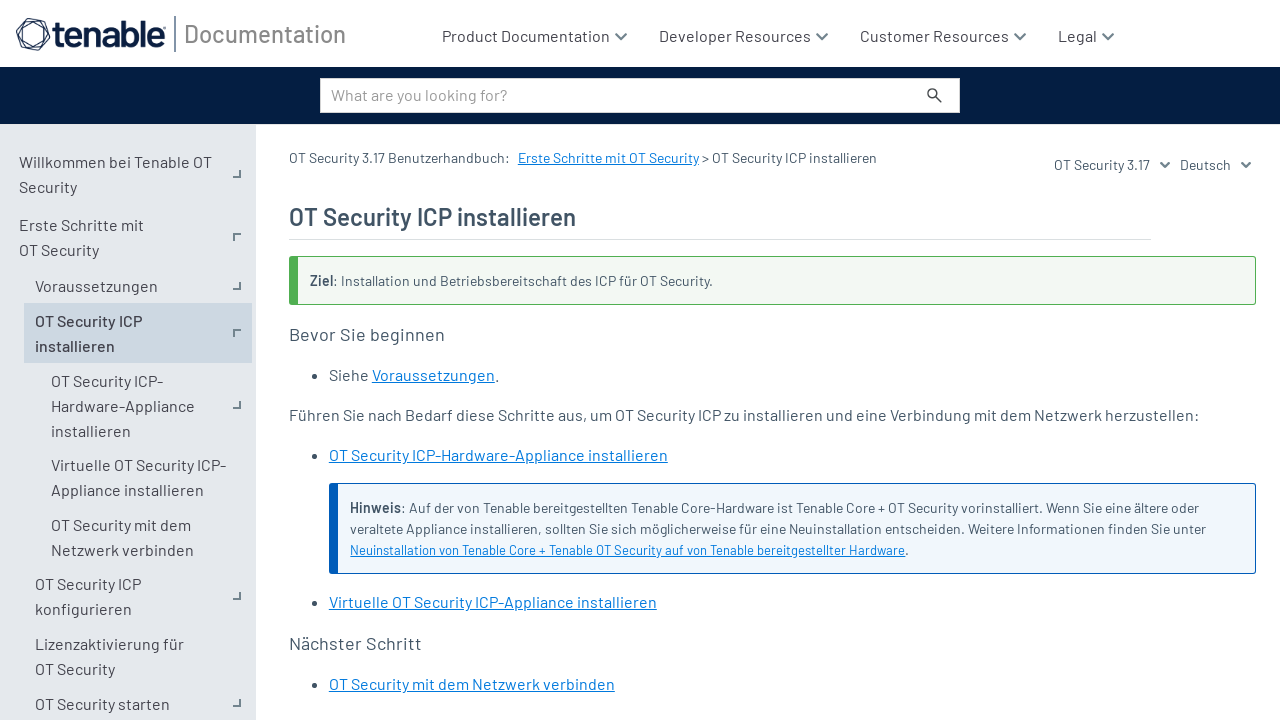

--- FILE ---
content_type: text/html
request_url: https://de.docs.tenable.com/OT-security/3_17/Content/Installation/InstallTenableOTAppliance.htm
body_size: 4525
content:
<!DOCTYPE html>
<html xmlns:MadCap="http://www.madcapsoftware.com/Schemas/MadCap.xsd" xml:lang="de-de" lang="de-de" class="_Skins_SideNavigation" data-mc-search-type="Stem" data-mc-help-system-file-name="index.xml" data-mc-path-to-help-system="../../" data-mc-output-analytics-server="https://tenable202310191921143.api.madcapcentral.com/" data-mc-output-analytics-topic-id="1xBCeJNnhjCfGF4SZDoIWEEKfSKK4sPX5mAyvq7RvPAD+hAKT8sqyrq0lILkkuTIf3AjpxRb0f+lFmqSfjC8urQHBDUp6JVs5l1uwz1rOXSRMJeAtROEkmCTRe01657z85QQ3KLUGEvOs/DvVFttnrpn5g5oaYnYQ3UFmIAowcySJJbOc4lPlhAUghGJNHN7" data-mc-has-content-body="True" data-mc-toc-path="[%=System.LinkedHeader%]" data-mc-target-type="WebHelp2" data-mc-runtime-file-type="Topic;Default" data-mc-preload-images="false" data-mc-in-preview-mode="false">
    <head>
        <meta name="viewport" content="width=device-width, initial-scale=1.0" />
        <meta charset="utf-8" />
        <meta http-equiv="Content-Type" content="text/html; charset=utf-8" />
        <meta name="copyright" content="© 2025 Tenable All Rights Reserved" />
        <meta name="description" content="Beschreibt, wie die Tenable&#160;OT&#160;Security-Appliance auf unterstützter Hardware installiert wird." />
        <meta name="guide-type" content="User Guide" />
        <meta name="product" content="Tenable OT Security" />
        <meta name="product-version" content="3.17" /><title>OT&#160;Security ICP installieren</title>
        <!-- <link rel="stylesheet" type="text/css" href="https://use.fontawesome.com/releases/v5.5.0/css/all.css" integrity="" crossorigin="anonymous" />  -->
        <link href="../../Skins/Default/Stylesheets/Slideshow.css" rel="stylesheet" type="text/css" data-mc-generated="True" />
        <link href="../../Skins/Default/Stylesheets/TextEffects.css" rel="stylesheet" type="text/css" data-mc-generated="True" />
        <link href="../../Skins/Default/Stylesheets/Topic.css" rel="stylesheet" type="text/css" data-mc-generated="True" />
        <link href="../../Skins/Default/Stylesheets/Components/Styles.css" rel="stylesheet" type="text/css" data-mc-generated="True" />
        <link href="../../Skins/Default/Stylesheets/Components/Tablet.css" rel="stylesheet" type="text/css" data-mc-generated="True" />
        <link href="../../Skins/Default/Stylesheets/Components/Mobile.css" rel="stylesheet" type="text/css" data-mc-generated="True" />
        <link href="../../Skins/Default/Stylesheets/Components/Print.css" rel="stylesheet" type="text/css" data-mc-generated="True" />
        <link href="../../Skins/Fluid/Stylesheets/foundation.6.2.3.css" rel="stylesheet" type="text/css" data-mc-generated="True" />
        <link href="../../Skins/Fluid/Stylesheets/Styles.css" rel="stylesheet" type="text/css" data-mc-generated="True" />
        <link href="../../Skins/Fluid/Stylesheets/Tablet.css" rel="stylesheet" type="text/css" data-mc-generated="True" />
        <link href="../../Skins/Fluid/Stylesheets/Mobile.css" rel="stylesheet" type="text/css" data-mc-generated="True" />
        <link href="../../Skins/Fluid/Stylesheets/Print.css" rel="stylesheet" type="text/css" data-mc-generated="True" />
        <link href="../Resources/Stylesheets/SideNavStyles.css" rel="stylesheet" type="text/css" />
        <script src="../../Resources/Scripts/jquery.min.js" type="text/javascript">
        </script>
        <script src="../../Resources/Scripts/purify.min.js" type="text/javascript" defer="defer">
        </script>
        <script src="../../Resources/Scripts/require.min.js" type="text/javascript" defer="defer">
        </script>
        <script src="../../Resources/Scripts/require.config.js" type="text/javascript" defer="defer">
        </script>
        <script src="../../Resources/Scripts/foundation.6.2.3_custom.js" type="text/javascript" defer="defer">
        </script>
        <script src="../../Resources/Scripts/plugins.min.js" type="text/javascript" defer="defer">
        </script>
        <script src="../../Resources/Scripts/MadCapAll.js" type="text/javascript" defer="defer">
        </script>
        <script type="text/javascript" src="../Resources/Scripts/TnTopHead.js">
        </script>
        <script src="../Resources/Scripts/heading_anchors.js">
        </script>
        <script src="/Resources/Scripts/xref-new.js">
        </script>
        <script>/* <![CDATA[ */ 
          
			// Get HTML head element 
			var head = document.getElementsByTagName('HEAD')[0];  
  
			// Create new link Element 
			var link = document.createElement('link'); 
  
			// set the attributes for link element  
			link.rel = 'stylesheet';      
			link.type = 'text/css';       
			link.href = 'https://use.fontawesome.com/releases/v5.8.1/css/all.css';
  
			// Append link element to HTML head 
			head.appendChild(link);
		/* ]]> */</script>
        <script src="https://de.tenable.com/evaluations/api/v1/docs/tenable-feedback.js">
        </script>
        <script src="/Resources/Scripts/toc-items.js">
        </script>
    </head>
    <body>
        <div class="foundation-wrap off-canvas-wrapper">
            <div class="off-canvas-wrapper-inner" data-off-canvas-wrapper="">
                <aside class="off-canvas position-right" role="complementary" id="offCanvas" data-off-canvas="" data-position="right" data-mc-ignore="true">
                    <ul class="off-canvas-accordion vertical menu off-canvas-list" data-accordion-menu="" data-mc-back-link="Zurück" data-mc-css-tree-node-expanded="is-accordion-submenu-parent" data-mc-css-tree-node-collapsed="is-accordion-submenu-parent" data-mc-css-sub-menu="vertical menu is-accordion-submenu nested" data-mc-include-indicator="False" data-mc-include-icon="False" data-mc-include-parent-link="True" data-mc-include-back="False" data-mc-defer-expand-event="True" data-mc-expanded-event="down.zf.accordionMenu up.zf.accordionMenu" data-mc-expand-event="click.zf.accordionMenu" data-mc-toc="True">
                    </ul>
                </aside>
                <div class="off-canvas-content inner-wrap" data-off-canvas-content="">
                    <div data-sticky-container="" class="title-bar-container">
                        <nav class="title-bar tab-bar sticky" aria-label="Main navigation and search" data-sticky="" data-options="marginTop:0" style="width:100%" data-sticky-on="only screen and (max-width: 1279px)" data-mc-ignore="true"><a class="skip-to-content fluid-skip showOnFocus" href="#">Zum Hauptinhalt springen</a>
                            <div class="middle title-bar-section outer-row clearfix">
                                <div class="menu-icon-container relative clearfix">
                                    <div class="central-account-wrapper">
                                        <div class="central-dropdown"><a class="central-account-drop"><span class="central-account-image"></span><span class="central-account-text">Konto</span></a>
                                            <div class="central-dropdown-content"><a class="MCCentralLink central-dropdown-content-settings">Einstellungen</a>
                                                <hr class="central-separator" /><a class="MCCentralLink central-dropdown-content-logout">Ausloggen</a>
                                            </div>
                                        </div>
                                    </div>
                                    <button class="menu-icon" aria-label="Navigationsleiste anzeigen" data-toggle="offCanvas"><span></span>
                                    </button>
                                </div>
                            </div>
                            <div class="title-bar-layout outer-row">
                                <div class="logo-wrapper"><a class="logo" href="https://de.docs.tenable.com/" alt="Logo"></a>
                                </div>
                                <div class="navigation-wrapper nocontent">
                                    <ul class="navigation clearfix" data-mc-css-tree-node-has-children="has-children" data-mc-css-sub-menu="sub-menu" data-mc-expand-event="mouseenter" data-mc-top-nav-menu="True" data-mc-max-depth="3" data-mc-include-icon="False" data-mc-include-indicator="False" data-mc-include-children="True" data-mc-include-siblings="True" data-mc-include-parent="True" data-mc-toc="True">
                                        <li class="placeholder" style="visibility:hidden"><a>placeholder</a>
                                        </li>
                                    </ul>
                                </div>
                                <div class="central-account-wrapper">
                                    <div class="central-dropdown"><a class="central-account-drop"><span class="central-account-image"></span><span class="central-account-text">Konto</span></a>
                                        <div class="central-dropdown-content"><a class="MCCentralLink central-dropdown-content-settings">Einstellungen</a>
                                            <hr class="central-separator" /><a class="MCCentralLink central-dropdown-content-logout">Ausloggen</a>
                                        </div>
                                    </div>
                                </div>
                                <div class="nav-search-wrapper">
                                    <div class="nav-search row">
                                        <form class="search" action="#">
                                            <div class="search-bar search-bar-container needs-pie">
                                                <input class="search-field needs-pie" type="search" aria-label="Suchfeld" placeholder="What are you looking for?" />
                                                <div class="search-filter-wrapper"><span class="invisible-label" id="search-filters-label">Filter:</span>
                                                    <div class="search-filter" aria-haspopup="true" aria-controls="sf-content" aria-expanded="false" aria-label="Suchfilter" title="Alle Dateien" role="button" tabindex="0">
                                                    </div>
                                                    <div class="search-filter-content" id="sf-content">
                                                        <ul>
                                                            <li>
                                                                <button class="mc-dropdown-item" aria-labelledby="search-filters-label filterSelectorLabel-00001"><span id="filterSelectorLabel-00001">Alle Dateien</span>
                                                                </button>
                                                            </li>
                                                        </ul>
                                                    </div>
                                                </div>
                                                <div class="search-submit-wrapper" dir="ltr">
                                                    <div class="search-submit" title="Suche" role="button" tabindex="0"><span class="invisible-label">Suche übermitteln</span>
                                                    </div>
                                                </div>
                                            </div>
                                        </form>
                                    </div>
                                </div>
                            </div>
                        </nav>
                    </div>
                    <div class="main-section">
                        <div class="row outer-row sidenav-layout">
                            <nav class="sidenav-wrapper">
                                <div class="sidenav-container">
                                    <ul class="off-canvas-accordion vertical menu sidenav" data-accordion-menu="" data-mc-css-tree-node-expanded="is-accordion-submenu-parent" data-mc-css-tree-node-collapsed="is-accordion-submenu-parent" data-mc-css-sub-menu="vertical menu accordion-menu is-accordion-submenu nested" data-mc-include-indicator="False" data-mc-include-icon="False" data-mc-include-parent-link="False" data-mc-include-back="False" data-mc-defer-expand-event="True" data-mc-expanded-event="down.zf.accordionMenu up.zf.accordionMenu" data-mc-expand-event="click.zf.accordionMenu" data-mc-toc="True" data-mc-side-nav-menu="True">
                                    </ul>
                                </div>
                            </nav>
                            <div class="body-container">
                                <div data-mc-content-body="True">
                                    <div id="topContentHeader">
                                        <div class="breadcrumbsContainer"><span class="mc-variable Skin.Breadcrumb variable">OT&#160;Security&#160;3.17 Benutzerhandbuch</span>: <div class="nocontent"><div class="MCBreadcrumbsBox_0 breadcrumbs" role="navigation" aria-label="Breadcrumbs" data-mc-breadcrumbs-divider=" &gt; " data-mc-breadcrumbs-count="100" data-mc-toc="True"><span class="MCBreadcrumbsPrefix">Tenable Agent: </span></div></div></div>
                                        <div class="languageVersionSwitcher">
                                            <select id="versions" onchange="loadVersion(this.value)" data-mc-conditions="XrefConditions.VersionSwitcher">Versionen</select> <select id="languages" onchange="changeLanguage(this.value)" data-mc-conditions="XrefConditions.LanguageSwitcher">Sprachen</select> <select id="hidden" style="display:none"><option id="templateOption" /></select></div>
                                    </div>
                                    <section id="mcContentBody">
                                        <div id="mcTopic">
                                            <div role="main" id="mc-main-content">
                                                <h1><span class="mc-variable Tenable.TenableOT variable">OT&#160;Security</span> ICP installieren</h1>
                                                <p>
                                                    <div class="Tip"><b>Ziel</b>: Installation und Betriebsbereitschaft des ICP für OT&#160;Security.</div>
                                                </p>
                                                <p class="heading5">Bevor Sie beginnen</p>
                                                <ul>
                                                    <li>
                                                        <p>Siehe <a href="../GettingStarted/Prerequisites.htm" class="MCXref xref">Voraussetzungen</a>.</p>
                                                    </li>
                                                </ul>
                                                <p>Führen Sie nach Bedarf diese Schritte aus, um <span class="mc-variable Tenable.TenableOT variable">OT&#160;Security</span> ICP zu installieren und eine Verbindung mit dem Netzwerk herzustellen:</p>
                                                <ul>
                                                    <li><a href="InstallOTSecurityHardwareAppliance.htm" class="MCXref xref">OT&#160;Security ICP-Hardware-Appliance installieren</a>
                                                        <p>
                                                            <div class="Note"><b>Hinweis</b>: Auf der von <span class="mc-variable Tenable.Tenable variable">Tenable</span> bereitgestellten <span class="mc-variable Tenable.TenableCore variable">Tenable Core</span>-Hardware ist <span class="mc-variable Tenable.TenableCore variable">Tenable Core</span>&#160;+ <span class="mc-variable Tenable.TenableOT variable">OT&#160;Security</span> vorinstalliert. Wenn Sie eine ältere oder veraltete Appliance installieren, sollten Sie sich möglicherweise für eine Neuinstallation entscheiden. Weitere Informationen finden Sie unter <a href="CleanInstallTenableCoreOTSecurity.htm" class="MCXref xref">Neuinstallation von Tenable Core + Tenable OT Security auf von Tenable bereitgestellter Hardware</a>.</div>
                                                        </p>
                                                    </li>
                                                    <li>
                                                        <p><a href="InstallOTSecurityICPVirtualAppliance.htm" class="MCXref xref">Virtuelle OT&#160;Security ICP-Appliance installieren</a>
                                                        </p>
                                                    </li>
                                                </ul>
                                                <p class="heading5">Nächster Schritt</p>
                                                <ul>
                                                    <li>
                                                        <p><a href="#Step_2_%E2%80%93_Connect__to_the_Network"><a href="ConnectOTSecuritytoNetwork.htm" class="MCXref xref">OT&#160;Security mit dem Netzwerk verbinden</a></a>
                                                        </p>
                                                    </li>
                                                </ul>
                                            </div>
                                            <div id="masterFooter">
                                                <p>Copyright © <span class="mc-variable Tenable.Year variable">2025</span> Tenable, Inc. Alle Rechte vorbehalten. Tenable, <span class="mc-variable Tenable.Nessus variable">Tenable Nessus</span>, <span class="mc-variable Tenable.LumProdLong variable">Tenable Lumin</span>, Assure und das Tenable-Logo sind eingetragene Marken von Tenable, Inc. oder seinen verbundenen Unternehmen. Alle anderen Produkte oder Dienstleistungen sind Marken der jeweiligen Inhaber.</p>
                                            </div>
                                        </div>
                                    </section><span id="backToTop" title="Back to Top" data-mc-conditions="TenableConditions.OnlineOnly"></span>
                                    <script type="text/javascript" src="../Resources/Scripts/TnHeader.js">
                                    </script>
                                    <script data-mc-conditions="TenableConditions.ProductionOnly">/* <![CDATA[ */
			window.__define = window.define;
			window.__require = window.require;
			window.define = undefined;
			window.require = undefined;
		/* ]]> */</script>
                                    <script src="https://cdn.amplitude.com/script/9cccb2f46ab43466b66ad9535e42962b.js" data-mc-conditions="TenableConditions.ProductionOnly">
                                    </script>
                                    <script src="https://munchkin.marketo.net/munchkin.js" data-mc-conditions="TenableConditions.ProductionOnly">
                                    </script>
                                    <script src="https://de.tenable.com/lp/cookie.js" data-mc-conditions="TenableConditions.ProductionOnly">
                                    </script>
                                    <script data-mc-conditions="TenableConditions.ProductionOnly">/* <![CDATA[ */
			if (mktoMunchkin) {
				mktoMunchkin("934-XQB-568")
			}
			/* ]]> */</script>
                                    <script data-mc-conditions="TenableConditions.ProductionOnly">/* <![CDATA[ */
			window.define = window.__define;
			window.require = window.__require;
			window.__define = undefined;
			window.__require = undefined;
		/* ]]> */</script>
                                    <script async="async" src="https://www.googletagmanager.com/gtag/js?id=G-HSJ1XWV6ND" data-mc-conditions="TenableConditions.ProductionOnly">
                                    </script>
                                    <script data-mc-conditions="TenableConditions.ProductionOnly">/* <![CDATA[ */
            window.dataLayer = window.dataLayer || [];
            function gtag(){dataLayer.push(arguments);}
            gtag('js', new Date());

            gtag('config', 'G-HSJ1XWV6ND');
        /* ]]> */</script>
                                    <!-- TrenDemon Code -->
                                    <script type="text/javascript" id="trd-flame-load">/* <![CDATA[ */
			TRD_ACC_ID = 2110;
			(function (w, d) {
			function go() {
			var trdti = setInterval(function () {
			if (document.readyState === "complete") {
			var bi = document.createElement("script"); bi.type = "text/javascript"; bi.async = true;
			bi.src = "https://assets.trendemon.com/tag/trends.min.js";
			bi.id  = "trdflame";
			var s  = document.getElementsByTagName("script")[0]; s.parentNode.insertBefore(bi, s);
			clearInterval(trdti);
			}
			}, 500);
			};
			go();
			}(window, document));
		/* ]]> */</script>
                                    <!-- End of TrenDemon Code -->
                                    <!-- Start UserWay Widget -->
                                    <script>/* <![CDATA[ */
            (function(d){
              var s = d.createElement("script");
              /* uncomment the following line to override default position*/
                s.setAttribute("data-position", 3);
              /* uncomment the following line to override default size (values: small, large)*/
                s.setAttribute("data-size", "small");
              /* uncomment the following line to override default language (e.g., fr, de, es, he, nl, etc.)*/
                s.setAttribute("data-language", "language");
              /* uncomment the following line to override color set via widget (e.g., #053f67)*/
                s.setAttribute("data-color", "#041E42");
              /* uncomment the following line to override type set via widget (1=person, 2=chair, 3=eye, 4=text)*/
                s.setAttribute("data-type", "1");
                /* s.setAttribute("data-statement_text:", "Section 508 Voluntary Product Accessibility");*/
                /* s.setAttribute("data-statement_url", "https://de.tenable.com/section-508-voluntary-product-accessibility")";*/
              /* uncomment the following line to override support on mobile devices*/
                s.setAttribute("data-mobile", false);
              /* uncomment the following line to set custom trigger action for accessibility menu*/
                /* s.setAttribute("data-trigger", "triggerId")*/
                s.setAttribute("data-account", "62lKOS8zbS");
                s.setAttribute("src", "https://cdn.userway.org/widget.js");
              (d.body || d.head).appendChild(s);
            })(document)
        /* ]]> */</script>
                                    <!-- End UserWay Widget -->
                                </div>
                            </div>
                        </div>
                    </div><a data-close="true"></a>
                </div>
            </div>
        </div>
    <script defer src="https://static.cloudflareinsights.com/beacon.min.js/vcd15cbe7772f49c399c6a5babf22c1241717689176015" integrity="sha512-ZpsOmlRQV6y907TI0dKBHq9Md29nnaEIPlkf84rnaERnq6zvWvPUqr2ft8M1aS28oN72PdrCzSjY4U6VaAw1EQ==" data-cf-beacon='{"rayId":"9b6cc8da2db0cac0","version":"2025.9.1","serverTiming":{"name":{"cfExtPri":true,"cfEdge":true,"cfOrigin":true,"cfL4":true,"cfSpeedBrain":true,"cfCacheStatus":true}},"token":"7ac0694f42504942af41091cc95741a8","b":1}' crossorigin="anonymous"></script>
</body>
</html>

--- FILE ---
content_type: text/css
request_url: https://de.docs.tenable.com/OT-security/3_17/Skins/Default/Stylesheets/Topic.css
body_size: 1730
content:
/*<meta />*/

/* Prevents Safari in landscape orientation from zooming in on text*/

body
{
	-ms-text-size-adjust: 100%;
	-moz-text-size-adjust: 100%;
	-webkit-text-size-adjust: 100%;
	font-size: 16px;
}

/* Default css class for hiding element*/

.hidden
{
	display: none;
}

a.glossaryTerm
{
	text-decoration: none;
}

/**/

#ios-wrapper
{
	width: 100%;
	height: 100%;
	overflow: auto;
	-webkit-overflow-scrolling: touch;
}

.img_off
{
	display: none;
}

/* Feedback/Pulse */

.button.pulse-required,
.button.feedback-required,
.pulse-required,
.feedback-required,
.feedback-topic-required,
.feedback-topic-required
{
	display: none;
}

.pulse-active .pulse-required,
.feedback-active .feedback-required,
.feedback-active.has-topic .feedback-topic-required
{
	display: inline-flex;
}

/* Login Dialog */

.login-dialog
{
	display: none;
	z-index: 10001;
	position: absolute;
	top: 50%;
	left: 50%;
	margin-top: -200px;
	margin-left: -175px;
	width: 350px;
	-webkit-border-radius: 3px;
	-moz-border-radius: 3px;
	border-radius: 3px;
	-webkit-box-shadow: 0 4px 10px #333333;
	-moz-box-shadow: 0 4px 10px #333333;
	box-shadow: 0 4px 10px #333333;
}

.login-dialog.pulse
{
	position: fixed;
	width: 408px;
	height: 428px;
	margin-left: -204px;
	margin-top: -214px;
}

#pulse-login-frame
{
	width: 100%;
	height: 100%;
	border: none;
	-webkit-border-radius: 3px;
	-moz-border-radius: 3px;
	border-radius: 3px;
	-webkit-box-shadow: 0 4px 10px #333333;
	-moz-box-shadow: 0 4px 10px #333333;
	box-shadow: 0 4px 10px #333333;
}

.login-dialog-header
{
	color: #FFF;
	font-size: 13px;
	font-weight: bold;
	height: 36px;
	line-height: 36px;
	padding-left: 50px;
	border-bottom: solid 1px #2B2B2B;
	background: #5A5A5A url("Images/login-dialog-icon.png") no-repeat 18px center;
	/* Old browsers */
	background: url("Images/login-dialog-icon.png") no-repeat 18px center, -moz-linear-gradient(top, #5A5A5A 0%, #4A4A4A 100%);
	/* FF3.6+ */
	background: url("Images/login-dialog-icon.png") no-repeat 18px center, -webkit-gradient(linear, left top, left bottom, color-stop(0%,#5A5A5A), color-stop(100%,#4A4A4A));
	/* Chrome,Safari4+ */
	background: url("Images/login-dialog-icon.png") no-repeat 18px center, -webkit-linear-gradient(top, #5A5A5A 0%,#4A4A4A 100%);
	/* Chrome10+,Safari5.1+ */
	background: url("Images/login-dialog-icon.png") no-repeat 18px center, -o-linear-gradient(top, #5A5A5A 0%,#4A4A4A 100%);
	/* Opera11.10+ */
	background: url("Images/login-dialog-icon.png") no-repeat 18px center, -ms-linear-gradient(top, #5A5A5A 0%,#4A4A4A 100%);
	/* IE10+ */
	background: url("Images/login-dialog-icon.png") no-repeat 18px center, linear-gradient(#5A5A5A 0%,#4A4A4A 100%);
	/* W3C */
	-pie-background: url("Skins/Default/Stylesheets/Images/login-dialog-icon.png") no-repeat 18px center, linear-gradient(#5A5A5A, #4A4A4A);
	/*PIE*/
	background-repeat: no-repeat;
	background-position: 18px center;
	-webkit-border-radius: 3px 3px 0 0;
	-moz-border-radius: 3px 3px 0 0;
	border-radius: 3px 3px 0 0;
}

.login-dialog-content
{
	border-top: solid 1px #767676;
	background: #5A5A5A;
	background-repeat: no-repeat;
	background-position: center center;
	-webkit-border-radius: 0 0 3px 3px;
	-moz-border-radius: 0 0 3px 3px;
	border-radius: 0 0 3px 3px;
	padding: 17px;
}

.login-dialog-content .profile-item-wrapper
{
	color: #CECECE;
	margin-bottom: 10px;
	height: 32px;
	line-height: 32px;
}

.login-dialog-content .profile-item-wrapper .label-wrapper
{
	margin-bottom: 5px;
	float: left;
}

.login-dialog-content .profile-item-wrapper .input-wrapper
{
	float: right;
}

.login-dialog-content .profile-item-wrapper input[type=text]
{
	margin: 0;
	padding: 5px;
	border: solid 1px #191919;
	background: #FFF;
	-webkit-border-radius: 3px;
	-moz-border-radius: 3px;
	border-radius: 3px;
	-webkit-box-shadow: 0 1px #888;
	-moz-box-shadow: 0 1px #888;
	box-shadow: 0 1px #888;
	outline: none;
}

.login-dialog-content .profile-item-wrapper.email-notifications-wrapper
{
	margin-top: 15px;
	height: auto;
	line-height: normal;
}

.login-dialog-content .profile-item-wrapper.email-notifications-wrapper .label-wrapper
{
	float: none;
}

.login-dialog-content .profile-item-wrapper.email-notifications-wrapper .email-notifications-group
{
	margin-right: 0;
	padding: 12px;
	background-color: #4A4A4A;
	background-repeat: no-repeat;
	background-position: center center;
	border: solid 1px #2B2B2B;
	-webkit-border-radius: 3px;
	-moz-border-radius: 3px;
	border-radius: 3px;
	-webkit-box-shadow: 0 1px #888;
	-moz-box-shadow: 0 1px #888;
	box-shadow: 0 1px #888;
}

.login-dialog-content .profile-item-wrapper.error input,
.login-dialog-content .profile-item-wrapper.error select
{
	border: solid 1px #F00;
	background-color: #FEE7E7;
}

.login-dialog-buttons
{
	text-align: right;
}

.login-dialog button
{
	color: #FFF;
	font-weight: bold;
	margin-left: 5px;
	margin-right: 0;
	padding: 8px 26px;
	border: solid 1px #2B2B2B;
	-webkit-border-radius: 3px;
	-moz-border-radius: 3px;
	border-radius: 3px;
	background: #595959;
	/* Old browsers */
	background: -moz-linear-gradient(top, #595959 0%, #4A4A4A 100%);
	/* FF3.6+ */
	background: -webkit-gradient(linear, left top, left bottom, color-stop(0%,#595959), color-stop(100%,#4A4A4A));
	/* Chrome,Safari4+ */
	background: -webkit-linear-gradient(top, #595959 0%,#4A4A4A 100%);
	/* Chrome10+,Safari5.1+ */
	background: -o-linear-gradient(top, #595959 0%,#4A4A4A 100%);
	/* Opera11.10+ */
	background: -ms-linear-gradient(top, #595959 0%,#4A4A4A 100%);
	/* IE10+ */
	background: linear-gradient(#595959 0%,#4A4A4A 100%);
	/* W3C */
	-pie-background: linear-gradient(#595959, #4A4A4A);
	/*PIE*/
	background-repeat: no-repeat;
	background-position: center center;
	cursor: pointer;
}

.login-dialog button.close-dialog
{
	position: absolute;
	top: 8px;
	right: 8px;
	background: none;
	background-image: url('Images/close.png');
	height: 16px;
	width: 16px;
	margin: 0;
	padding: 0;
	border: 0;
}

.login-dialog .status-message-box
{
	display: none;
	color: #0F0;
	text-align: center;
	margin-top: 16px;
	padding: 12px;
	background-color: #DCFEDC;
	border: solid 1px #0F0;
	-webkit-border-radius: 3px;
	-moz-border-radius: 3px;
	border-radius: 3px;
}

.login-dialog .status-message-box.error
{
	color: #F00;
	border: solid 1px #F00;
	background-color: #FEE7E7;
}

.login-dialog .status-message-box .message
{
	display: none;
}

.backlink-container
{
	position: absolute;
	bottom: 11px;
	right: 20px;
}

.backlink-container-topnav
{
	bottom: 4px;
	right: 4px;
}

.backlink-container-sidenav
{
	bottom: 20px;
	right: 20px;
}

#mc-backlink
{
	text-decoration: none;
	color: #7d858a;
	font-size: 15px;
	font-family: Arial;
	font-weight: normal;
}

#mc-backlink > sup
{
	font-size: 12px;
}

.height-container
{
	/* just to contain top margin of element inside */
	padding-top: 0.1px;
	position: relative;
	box-sizing: border-box;
}

.height-container-no-footer
{
	padding-bottom: 30px;
}

.height-container-sidenav
{
	padding-bottom: 40px;
}

/* to contain floating elements in the div */

.height-container:after
{
	visibility: hidden;
	display: block;
	font-size: 0;
	content: " ";
	clear: both;
	height: 0;
}

.codeSnippet
{
	overflow: auto;
}

.codeSnippetBody
{
	margin: 0;
	font-family: inherit;
	overflow: auto;
}

.codeSnippetBody > pre
{
	font-family: inherit;
	margin: 0;
}

.codeSnippetBody > pre > code
{
	font-family: inherit;
}

.codeSnippetBody span.codeSnippetLineNumbers
{
	text-decoration: inherit;
	float: left;
	margin-top: 0;
	margin-right: 0.5rem;
	padding-right: 1rem;
	text-align: right;
}

.codeSnippetCopyButton
{
	font: inherit;
	right: 0;
}

.multipleChoice > fieldset
{
	border: none;
}

.multipleChoice > .submitQuestionButton
{
	display: block;
}

.multipleChoiceItem
{
	display: flex;
}

.multipleChoiceItem > div
{
	display: inline-block;
}

.multipleChoiceItem > div > p:first-child
{
	margin-top: 0;
}

.multipleChoiceItem > input
{
	vertical-align: top;
}

.topicQuestionFeedback
{
	display: none;
}

.mc-el-hidden
{
	opacity: 0;
}

div.MCBreadcrumbsBox_0
{
	border-bottom: none;
	font-size: 87.5%;
	border-bottom-width: 1px;
	border-bottom-style: none;
	border-bottom-color: black;
	padding-bottom: 10px;
	margin-bottom: 10px;
}

.xref
{
	text-decoration: underline;
	font-weight: normal;
	font-style: normal;
	color: #0079DD;
}

.xref:link
{
	color: #0079DD;
}

.xref:visited
{
	color: #0079DD;
}

.xref:hover
{
	color: #0079DD;
}

.xref:active
{
	color: #0079DD;
}

.xref:focus
{
	color: #0079DD;
}

.popupHead
{
	color: #0079DD;
}

.popupHead:link
{
	color: #0079DD;
}

.popupBody
{
	background-color: white;
	color: #415465;
	border: solid 1px #000000;
	margin: 0px;
	padding: 5px;
}

.MCTextPopupArrow
{
	border-bottom-color: white;
}

.MCTextPopupBodyBottom .MCTextPopupArrow
{
	border-top-color: white;
}

.img
{
	max-width: 100%;
	height: auto;
}

.img.imgThumbnail
{
	border-radius: 5px;
	border: 1px solid #dadfe1;
	padding: 5px;
}

.dropDown
{
	margin-bottom: 1em;
	margin-top: 1em;
}

.dropDownHotspot
{
	transition: color 0.25s;
	color: #415465;
	text-decoration: none;
}

.dropDownHotspot:link
{
	transition: color 0.25s;
	color: #415465;
	text-decoration: none;
}

.dropDownHotspot:hover
{
	color: #778692;
}

.MCDropDown_Open .MCDropDownHotSpot_.MCHotSpotImage
{
	background-position: left;
	background-image: url('grayCollapse24.png');
	padding-left: 2px;
	padding-right: 0;
}

.MCDropDown_Closed .MCDropDownHotSpot_.MCHotSpotImage
{
	background-position: left;
	background-image: url('grayExpand24.png');
	padding-left: 2px;
	padding-right: 0;
}

.dropDownHead
{
	font-weight: inherit;
	line-height: normal;
	font-style: normal;
	font-variant: normal;
	font-size: 1em;
	margin-top: 1em;
	text-decoration: none;
}

.dropDownHead.dropDownHead3di
{
	line-height: normal;
	font-style: normal;
	font-variant: normal;
	font-size: 1em;
	margin-top: 1em;
	background-color: #f1f7fc;
	padding: 10px;
	font-weight: 700;
}

div.MCMiniTocBox_0
{
	border: none;
	padding-top: 0em;
	border-top-width: 1px;
	border-top-style: none;
	border-top-color: black;
	margin-top: 10px;
	padding-left: 20px;
}

p.MiniTOC1_0
{
	margin-bottom: 1em;
	margin-top: 1em;
	orphans: 2;
	widows: 2;
	font-size: 16px;
	display: list-item;
	margin: 1.12em 0;
	color: #0079DD;
	text-decoration: underline;
	font-weight: normal;
	font-style: normal;
	list-style-type: disc;
	margin-left: 0pt;
}

a.MiniTOC1:link
{
	margin-left: 0;
	margin-right: 0;
	margin-top: 0;
	margin-bottom: 0;
	padding-left: 0;
	padding-right: 0;
	padding-top: 0;
	padding-bottom: 0;
	border-left-color: transparent;
	border-left-style: none;
	border-left-width: 0;
	border-right-color: transparent;
	border-right-style: none;
	border-right-width: 0;
	border-top-color: transparent;
	border-top-style: none;
	border-top-width: 0;
	border-bottom-color: transparent;
	border-bottom-style: none;
	border-bottom-width: 0;
	background-color: transparent;
	background-image: none;
	float: inherit;
	font-family: inherit;
	font-variant: inherit;
	text-transform: inherit;
	letter-spacing: inherit;
	word-spacing: inherit;
	text-align: inherit;
	mc-leader-format: '.';
	color: #0079DD;
	font-size: 16px;
	font-weight: normal;
	font-style: normal;
	text-decoration: underline;
}

.MCWebHelpFramesetLink a
{
	
}

.MCWebHelpFramesetLink.MCWebHelpFramesetLinkTop a
{
	
}

.MCWebHelpFramesetLink.MCWebHelpFramesetLinkBottom a
{
	
}



--- FILE ---
content_type: text/css
request_url: https://de.docs.tenable.com/OT-security/3_17/Skins/Default/Stylesheets/Components/Tablet.css
body_size: -2219
content:
/*<meta />*/

@media only screen and (max-width: 1279px)
{
	/* Search Styles */

	.search-bar .search-filter
	{
		font-size: 1em;
	}

	.button.login-button.feedback-required,
	.button.edit-user-profile-button.feedback-required
	{
		display: none;
	}

	.pulse-frame
	{
		display: none;
	}

	.central-account-text
	{
		display: none;
	}

	ul.menu._Skins_SideMenu.mc-component
	{
		background-color: #ffffff;
	}

	ul.menu._Skins_SideMenu.mc-component a
	{
		
	}

	ul.menu._Skins_SideMenu.mc-component li > a
	{
		background-color: transparent;
	}

	ul.menu._Skins_SideMenu.mc-component ul > li > a
	{
		background-color: transparent;
	}

	ul.menu._Skins_SideMenu.mc-component ul ul > li > a
	{
		background-color: transparent;
	}

	ul.menu._Skins_SideMenu.mc-component ul ul ul > li > a
	{
		background-color: transparent;
	}

	ul.menu._Skins_SideMenu.mc-component ul ul ul ul > li > a
	{
		background-color: transparent;
	}

	ul.menu._Skins_SideMenu.mc-component li > a.selected
	{
		background-color: transparent;
	}

	ul.menu._Skins_SideMenu.mc-component li > a:hover
	{
		background-color: #00A5B5;
	}

	ul.menu._Skins_SideMenu.mc-component ul > li > a:hover
	{
		background-repeat: repeat;
		background-color: #00A5B5;
	}

	ul.menu._Skins_SideMenu.mc-component ul ul > li > a:hover
	{
		background-repeat: repeat;
		background-color: #00A5B5;
	}

	ul.menu._Skins_SideMenu.mc-component ul ul ul > li > a:hover
	{
		background-repeat: repeat;
		background-color: #00A5B5;
	}

	ul.menu._Skins_SideMenu.mc-component ul ul ul ul > li > a:hover
	{
		background-repeat: repeat;
		background-color: #00A5B5;
	}

	ul.menu._Skins_SideMenu.mc-component li > a.selected:hover
	{
		background-color: #00A5B5;
	}
}



--- FILE ---
content_type: text/css
request_url: https://de.docs.tenable.com/OT-security/3_17/Skins/Default/Stylesheets/Components/Mobile.css
body_size: -2289
content:
/*<meta />*/

@media only screen and (max-width: 767px)
{
	.search-bar
	{
		width: 100%;
	}

	.knowledge-panel-container.micro-content-truncated-mode .micro-response
	{
		max-height: 200px;
	}

	ul.menu._Skins_SideMenu.mc-component
	{
		display: none;
		background-color: #ffffff;
	}

	ul.menu._Skins_SideMenu.mc-component a
	{
		
	}

	ul.menu._Skins_SideMenu.mc-component li > a
	{
		background-color: transparent;
	}

	ul.menu._Skins_SideMenu.mc-component ul > li > a
	{
		background-color: transparent;
	}

	ul.menu._Skins_SideMenu.mc-component ul ul > li > a
	{
		background-color: transparent;
	}

	ul.menu._Skins_SideMenu.mc-component ul ul ul > li > a
	{
		background-color: transparent;
	}

	ul.menu._Skins_SideMenu.mc-component ul ul ul ul > li > a
	{
		background-color: transparent;
	}

	ul.menu._Skins_SideMenu.mc-component li > a.selected
	{
		background-color: transparent;
	}

	ul.menu._Skins_SideMenu.mc-component li > a:hover
	{
		background-color: #00A5B5;
	}

	ul.menu._Skins_SideMenu.mc-component ul > li > a:hover
	{
		background-repeat: repeat;
		background-color: #00A5B5;
	}

	ul.menu._Skins_SideMenu.mc-component ul ul > li > a:hover
	{
		background-repeat: repeat;
		background-color: #00A5B5;
	}

	ul.menu._Skins_SideMenu.mc-component ul ul ul > li > a:hover
	{
		background-repeat: repeat;
		background-color: #00A5B5;
	}

	ul.menu._Skins_SideMenu.mc-component ul ul ul ul > li > a:hover
	{
		background-repeat: repeat;
		background-color: #00A5B5;
	}

	ul.menu._Skins_SideMenu.mc-component li > a.selected:hover
	{
		background-color: #00A5B5;
	}
}



--- FILE ---
content_type: text/css
request_url: https://de.docs.tenable.com/OT-security/3_17/Skins/Default/Stylesheets/Components/Print.css
body_size: -2248
content:
/*<meta />*/

@media print 
{
	/* Micro content skin styles */

	.micro-content-truncated-mode .micro-response
	{
		overflow: hidden !important;
	}

	/* Hide Toolbar Topic proxy ans eLearning Toolbar proxy by default */

	.buttons
	{
		display: none;
	}

	/* Menu styles */

	ul.menu
	{
		display: none;
	}

	ul.menu._Skins_SideMenu.mc-component
	{
		display: none;
		background-color: #ffffff;
	}

	ul.menu._Skins_SideMenu.mc-component a
	{
		
	}

	ul.menu._Skins_SideMenu.mc-component li > a
	{
		background-color: transparent;
	}

	ul.menu._Skins_SideMenu.mc-component ul > li > a
	{
		background-color: transparent;
	}

	ul.menu._Skins_SideMenu.mc-component ul ul > li > a
	{
		background-color: transparent;
	}

	ul.menu._Skins_SideMenu.mc-component ul ul ul > li > a
	{
		background-color: transparent;
	}

	ul.menu._Skins_SideMenu.mc-component ul ul ul ul > li > a
	{
		background-color: transparent;
	}

	ul.menu._Skins_SideMenu.mc-component li > a.selected
	{
		background-color: transparent;
	}

	ul.menu._Skins_SideMenu.mc-component li > a:hover
	{
		background-color: #00A5B5;
	}

	ul.menu._Skins_SideMenu.mc-component ul > li > a:hover
	{
		background-repeat: repeat;
		background-color: #00A5B5;
	}

	ul.menu._Skins_SideMenu.mc-component ul ul > li > a:hover
	{
		background-repeat: repeat;
		background-color: #00A5B5;
	}

	ul.menu._Skins_SideMenu.mc-component ul ul ul > li > a:hover
	{
		background-repeat: repeat;
		background-color: #00A5B5;
	}

	ul.menu._Skins_SideMenu.mc-component ul ul ul ul > li > a:hover
	{
		background-repeat: repeat;
		background-color: #00A5B5;
	}

	ul.menu._Skins_SideMenu.mc-component li > a.selected:hover
	{
		background-color: #00A5B5;
	}
}



--- FILE ---
content_type: text/css
request_url: https://de.docs.tenable.com/OT-security/3_17/Content/Resources/Stylesheets/SideNavStyles.css
body_size: 9477
content:
/*<meta />*/

/* **************************************
*********** DataTables CSS **************
*************************************** */

@import "jquery.dataTables.css";
@namespace MadCap url(http://www.madcapsoftware.com/Schemas/MadCap.xsd);

/* **************************************
************* BRAND FONTS ***************
*************************************** */

@font-face {
    font-family: 'Barlow';
    src: url('fonts/Barlow/Barlow-Regular.eot');
    src: url('fonts/Barlow/Barlow-Regular.eot?#iefix') format('embedded-opentype'),
        url('fonts/Barlow/Barlow-Regular.woff2') format('woff2'),
        url('fonts/Barlow/Barlow-Regular.woff') format('woff');
    font-weight: normal;
    font-style: normal;
    font-display: swap;
}

@font-face {
    font-family: 'Barlow';
    src: url('fonts/Barlow/Barlow-SemiBold.eot');
    src: url('fonts/Barlow/Barlow-SemiBold.eot?#iefix') format('embedded-opentype'),
        url('fonts/Barlow/Barlow-SemiBold.woff2') format('woff2'),
        url('fonts/Barlow/Barlow-SemiBold.woff') format('woff');
    font-weight: 600;
    font-style: normal;
    font-display: swap;
}

@font-face {
    font-family: 'Barlow';
    src: url('fonts/Barlow/Barlow-Italic.eot');
    src: url('fonts/Barlow/Barlow-Italic.eot?#iefix') format('embedded-opentype'),
        url('fonts/Barlow/Barlow-Italic.woff2') format('woff2'),
        url('fonts/Barlow/Barlow-Italic.woff') format('woff');
    font-weight: normal;
    font-style: italic;
    font-display: swap;
}

@font-face {
    font-family: 'Barlow';
    src: url('fonts/Barlow/Barlow-SemiBoldItalic.eot');
    src: url('fonts/Barlow/Barlow-SemiBoldItalic.eot?#iefix') format('embedded-opentype'),
        url('fonts/Barlow/Barlow-SemiBoldItalic.woff2') format('woff2'),
        url('fonts/Barlow/Barlow-SemiBoldItalic.woff') format('woff');
    font-weight: 600;
    font-style: italic;
    font-display: swap;
}

@font-face {
    font-family: 'Barlow';
    src: url('fonts/Barlow/Barlow-Medium.eot');
    src: url('fonts/Barlow/Barlow-Medium.eot?#iefix') format('embedded-opentype'),
        url('fonts/Barlow/Barlow-Medium.woff2') format('woff2'),
        url('fonts/Barlow/Barlow-Medium.woff') format('woff');
    font-weight: 500;
    font-style: normal;
    font-display: swap;
}

/* *****************************************
************* GENERAL STYLES ***************
***************************************** */

body {
 font-family: barlow, system-ui, -apple-system, roboto, 'segoe ui', sans-serif;
 font-size: 100%;
 line-height: 1.5;
 color: #415465;
 mc-hyphenate: never;
}

a,
a:link,
a:visited,
a:focus,
a:active,
a.Popup,
a.GlossaryPageTerm,
a.glossaryTerm
{
	font-size: 16px;
	color: #0079DD;
}

a:hover
{
	color: #0079DD;
}

a:hover[class*=MCTextPopupHotSpot]
{
	color: #0079DD;
}

a.MCBreadcrumbsLink,
a.MCBreadcrumbsLink:visited,
a.MCBreadcrumbsLink:hover
{
	color: #0079DD;
	font-size: 87.5%;
	text-decoration: underline;
}

h1
strong,
label {
 font-weight: bold;
 color: #041e42;
}

h1
{
	border-bottom: 1px solid #dadfe1;
	color: #415465;
	font-size: 1.5em;
	font-weight: bold;
	margin-bottom: 15px;
    margin-right: 105px;
	margin-top: 20px;
	padding-bottom: 9px;
	line-height: 1.1;
}

/* Heading styles. This makes creating bookmarks in TOCs easier in Flare. */

p.TOCheader
{
	color: #0079DD;
	font-size: 1.5em;
	font-weight: normal;
	margin-bottom: 15px;
	margin-top: 20px;
	page-break-before: always;
	mc-next-tag: p;
	mc-next-class: norm;
  	mc-disable-glossary-terms: true;
}

h2
{
	font-size: 1.4em;
	font-weight: normal;
	margin-bottom: 4px;
	margin-top: 20px;
	mc-next-tag: p;
	mc-next-class: norm;
  	mc-disable-glossary-terms: true;
}

h3
{
	font-size: 1.3em;
	font-weight: normal;
	margin-bottom: 4px;
	margin-top: 16px;
	mc-next-tag: p;
	mc-next-class: norm;
  	mc-disable-glossary-terms: true;
}

h4
{
	font-size: 1.2em;
	font-weight: normal;
	margin-bottom: 4px;
	margin-top: 16px;
	mc-next-tag: p;
	mc-next-class: norm;
  	mc-disable-glossary-terms: true;
}

h5
{
	font-size: 1.1em;
	font-weight: normal;
	margin-bottom: 4px;
	margin-top: 16px;
	mc-next-tag: p;
	mc-next-class: norm;
  	mc-disable-glossary-terms: true;
}

h6
{
	font-size: 1.1em;
	font-weight: normal;
	margin-bottom: 4px;
	margin-top: 16px;
	mc-next-tag: p;
	mc-next-class: norm;
  	mc-disable-glossary-terms: true;
}

p.heading1
{
	border-bottom-color: rgb(218, 223, 225);
	border-bottom-style: solid;
	border-bottom-width: 1px;
	box-sizing: border-box;
	color: rgb(65, 84, 101);
	font-size: 24px;
	font-weight: 700;
	line-height: 26.4px;
	margin-bottom: 15px;
	margin-left: 0px;
	margin-right: 105px;
	margin-top: 20px;
	padding-bottom: 9px;
}

p.heading2
{
	font-size: 1.4em;
	font-weight: normal;
	margin-bottom: 4px;
	margin-top: 20px;
	mc-next-tag: p;
	mc-next-class: norm;
  mc-disable-glossary-terms: true;
}

p.heading3
{
	font-size: 1.3em;
	font-weight: normal;
	margin-bottom: 4px;
	margin-top: 16px;
	mc-next-tag: p;
	mc-next-class: norm;
  mc-disable-glossary-terms: true;
}

p.heading4
{
	font-size: 1.2em;
	font-weight: normal;
	margin-bottom: 4px;
	margin-top: 16px;
	mc-next-tag: p;
	mc-next-class: norm;
  mc-disable-glossary-terms: true;
}

p.heading5
{
	font-size: 1.1em;
	font-weight: normal;
	margin-bottom: 4px;
	margin-top: 16px;
	mc-next-tag: p;
	mc-next-class: norm;
  mc-disable-glossary-terms: true;
}

p.heading6
{
	font-size: 1.1em;
	font-weight: normal;
	margin-bottom: 4px;
	margin-top: 16px;
	mc-next-tag: p;
	mc-next-class: norm;
  mc-disable-glossary-terms: true;
}

/* End Heading Styles */

img
{
	max-width: 100%;
	height: auto;
}

img.Border
{
	border-radius: 5px;
	border: 1px solid #dadfe1;
	padding: 5px;
}

img.ReduceButtonSize
{
	max-height: 18px;
	max-width: auto;
	vertical-align: text-bottom;
}

img.Thumbnail
{
	mc-thumbnail: popup;
	mc-thumbnail-max-height: auto;
	mc-thumbnail-max-width: 300px;
	border-radius: 5px;
	border: 1px solid #dadfe1;
	padding: 5px;
}


ol ul {
	list-style-type: disc;
}


ol ul > ul {
	list-style-type: circle;
}

li
{
	margin-bottom: 1em;
	margin-top: 1em;
	orphans: 2;
	widows: 2;
}

p
{
	margin-bottom: 1em;
	margin-top: 1em;
	orphans: 2;
	widows: 2;
	font-size: 16px;
}

span.BreakAll
{
    word-wrap: break-word;
    word-break: break-all;
}

table
{
	border-collapse: collapse;
	border-spacing: 0;
	margin-bottom: 1em;
	margin-top: 1em;
}

td
{
	background: #f5f5f5;
	border: 1px solid #ddd;
	color: #415465;
	padding: 5px 1em 5px 1em;
	text-indent: 0;
	vertical-align: top;
}

td.Subheading
{
	background: #e5e9ed;
	color: #041e42;
}

td.BreakAll
{
    word-wrap: break-word;
    word-break: break-all;
}

th
{
	background-color: #415465;
	border-bottom-style: none;
	color: #ffffff;
	font-style: normal;
	font-weight: bold;
	padding: 5px 1em 5px 1em;
	text-align: left;
	vertical-align: middle;
    mc-disable-glossary-terms: true;
}

table.nostyle
{
	border-collapse: collapse;
	border-spacing: 0;
	line-height: 1.6em;
	margin-bottom: 2em;
}

th.nostyle
{
	border: none;
	color: #041E47;
	background: #ffffff;
	padding: 0 1em;
}


td.nostyle
{
	border: none;
	color: #415465;
	background: #ffffff;
	padding: 0 1em;
}

/* Try in Tenable.io Button */

#tenableioButton
{
  display: none;
  background-color: lime;
}
a.tenableioButton
{
  color: #666666;
  font-family: Arial !important;
  font-size: 13.3333px !important;
  font-stretch: normal;
  font-style: normal;
  font-variant-caps: normal;
  font-variant-ligatures: normal;
  font-variant-numeric: normal;
  font-weight: bold;
  text-align: center;
  text-decoration: none !important;
  text-indent: 0px;
  text-rendering: auto;
  text-shadow: none;
  text-size-adjust: 100%;
  text-transform: none;
  width: 140px !important;
  word-spacing: 0px;
  writing-mode: horizontal-tb;
}

/* Responsive Elements */

@media screen
{  
  .boxContainer
  {
    display: flex;
  }

  .leftBox
  {
    display: inline-block;
    margin-right: 5px;
  }

  .rightBox
  {
    display: inline-block;
    margin-left: 5px;
  }
}

@media only screen and (max-width: 767px)
{
  .boxContainer
  {
    display: block;
  }
  
  .leftBox
  {
    display: block;
    margin-right: initial;
  }

  .rightBox
  {
    display: block;
    margin-left: initial;
  }
}

/* ***************************************************
*** CODE, NOTE, CAUTION, TIP, PERMISSION, VIDEO ******
*************************************************** */

.Code, .Code p, code
{
  font-family: Consolas, monospace;
}

div.Code
{
	background-color: #eeeff0;
	border: 1px solid #dddddd;
	color: #415465;
	margin-bottom: 1em;
	margin-top: 1em;
	padding: 1em;
  display: block;
  overflow: auto;
}

div.Code p
{
	white-space: pre-wrap;
	margin-top: 0;
	margin-bottom: 0;
	font-size: 87.5%;
}

div.Code p.breakAll
{
  word-break: break-all;
}

div.Code div
{
  margin-left: 1em;
}

code
{
	white-space: pre-wrap;
	mc-hyphenate: never;
}

p.Code
{
	white-space: pre-wrap;
}

div.Note > a,
div.Tip > a,
div.Caution > a,
div.Permission > a,
div.Video > a,
div.License > a,
p.Note > a,
p.Tip > a,
p.Caution > a,
p.Permission > a,
p.Video > a,
p.License > a
{
	font-size: 90%;
}

th > p,
td > p,
div.Note > p,
div.Tip > p,
div.Caution > p,
div.Permission > p,
div.Video > p,
div.License > p
{
	margin-left: 0;
}

th > p:first-child,
td > p:first-child,
div.Note > p:first-child,
div.Tip > p:first-child,
div.Caution > p:first-child,
div.Code > p:first-child,
div.Permission > p:first-child,
div.Video > p:first-child,
div.License > p:first-child
{
	margin-top: 0;
}

th > p:last-child,
td > p:last-child,
div.Note > p:last-child,
div.Tip > p:last-child,
div.Caution > p:last-child,
div.Code > p:last-child,
div.Permission > p:last-child,
div.Video > p:last-child,
div.License > p:last-child

{
	margin-bottom: 0;
}

p.Note,
div.Note
{
	border: 1px solid #005CB9;
	border-left: .6em solid #005CB9;
	font-size: 90%;
	padding: .9em;
	border-radius: 3px;
	margin-bottom: 1em;
	margin-top: 1em;
	position: relative;
	background-color: #f1f7fc;
	/* Removing z-index for notes issue in dropdowns, RDC-4385
	z-index: 1;*/
}

p.Tip,
div.Tip
{
	border: 1px solid #50af51;
	border-left: .6em solid #50af51;
	font-size: 90%;
	padding: .9em;
	border-radius: 3px;
	margin-bottom: 1em;
	margin-top: 1em;
	position: relative;
	background-color: #f3f8f3;
	/* Removing z-index for text display issue in dropdowns, RDC-4385	
	z-index: 1; */
}

p.Caution,
div.Caution
{
	border: 1px solid #d9534f;
	border-left: .6em solid #d9534f;
	font-size: 90%;
	padding: .9em;
	border-radius: 3px;
	margin-bottom: 1em;
	margin-top: 1em;
	position: relative;
	background-color: #fdf7f7;
	/* Removing z-index for text display issue in dropdowns, RDC-4385
	z-index: 1; */
}

p.Permission,
div.Permission
{
	border: 1px solid #ffa500;
	border-left: .6em solid #ffa500;
	font-size: 90%;
	padding: .9em;
	border-radius: 3px;
	margin-bottom: 1em;
	margin-top: 1em;
	position: relative;
	background-color: #fcf8f2;
	/* Removing z-index for text display issue in dropdowns, RDC-4385
	z-index: 1; */
}

p.Video,
div.Video
{
	border: 1px solid #99A4AE;
	border-left: .6em solid #99A4AE;
	font-size: 90%;
	padding: .9em;
	border-radius: 3px;
	margin-bottom: 1em;
	margin-top: 1em;
	position: relative;
	background-color: #f9f9f9;
	/* Removing z-index for text display issue in dropdowns, RDC-4385
	z-index: 1; */
}

p.License,
div.License
{
	border: 1px solid #415465;
	border-left: .6em solid #415465;
	font-size: 90%;
	padding: .9em;
	border-radius: 3px;
	margin-bottom: 1em;
	margin-top: 1em;
	position: relative;
	background-color: #f2f4f7;
	/* Removing z-index for text display issue in dropdowns, RDC-4385
	z-index: 1; */
}

@media screen
{
	p.Note:before,
	div.Note:before
	{
		content: '';
		background-size: cover;
		position: absolute;
		width: 2em;
		height: 2em;
		margin-left: -49px;
		margin-top: -4px;
	}

	p.Tip:before,
	div.Tip:before
	{
		content: '';
		background-size: cover;
		position: absolute;
		width: 2em;
		height: 2em;
		margin-left: -49px;
		margin-top: -4px;
	}

	p.Caution:before,
	div.Caution:before
	{
		content: '';
		background-size: cover;
		position: absolute;
		width: 2em;
		height: 2em;
		margin-left: -49px;
		margin-top: -4px;
	}
	
	p.Permission:before,
	div.Permission:before
	{
		content: '';
		background-size: cover;
		position: absolute;
		width: 2em;
		height: 2em;
		margin-left: -49px;
		margin-top: -4px;
	}

	p.Video:before,
	div.Video:before
	{
		content: '';
		background-size: cover;
		position: absolute;
		width: 2em;
		height: 2em;
		margin-left: -49px;
		margin-top: -4px;
	}
	
	p.License:before,
	div.License:before
	{
		content: '';
		background-size: cover;
		position: absolute;
		width: 2em;
		height: 2em;
		margin-left: -49px;
		margin-top: -4px;
	}
}

@media print
{
	p.Note,
	div.Note
	{
		background-color: #f1f7fc;
		border: 1px solid #005CB9;
		border-left: .6em solid #005CB9;
		border-radius: 3px;
		font-size: 87.5%;
		margin-bottom: 1em;
		margin-top: 1em;
		padding: .9em;
		position: relative;
	}

	p.Tip,
	div.Tip
	{
		background-color: #f3f8f3;
		border: 1px solid #50af51;
		border-left: .6em solid #50af51;
		border-radius: 3px;
		font-size: 87.5%;
		margin-bottom: 1em;
		margin-top: 1em;
		padding: .9em;
		position: relative;
	}

	p.Caution,
	div.Caution
	{
		background-color: #fdf7f7;
		border: 1px solid #d9534f;
		border-left: .6em solid #d9534f;
		border-radius: 3px;
		font-size: 87.5%;
		margin-bottom: 1em;
		margin-top: 1em;
		padding: .9em;
		position: relative;
	}
	
	p.Permission,
	div.Permission
	{
		background-color: #fcf8f2;
		border: 1px solid #ffa500;
		border-left: .6em solid #ffa500;
		border-radius: 3px;
		font-size: 87.5%;
		margin-bottom: 1em;
		margin-top: 1em;
		padding: .9em;
		position: relative;
	}	

	p.Video,
	div.Video
	{
		background-color: #f9f9f9;
		border: 1px solid #99A4AE;
		border-left: .6em solid #99A4AE;
		border-radius: 3px;
		font-size: 87.5%;
		margin-bottom: 1em;
		margin-top: 1em;
		padding: .9em;
		position: relative;
	}	
	
	p.License,
	div.License
	{
		background-color: #f2f4f7;
		border: 1px solid #415465;
		border-left: .6em solid #415465;
		border-radius: 3px;
		font-size: 87.5%;
		margin-bottom: 1em;
		margin-top: 1em;
		padding: .9em;
		position: relative;
	}	
}

/* Fixes look of note styles when page printed from browser */

/* *********************************************
**************** TENABLE PDF STYLES ************
********************************************* */

@media TenablePrint
{
	h1
	{
		page-break-before: always;
    margin-right: 0px;
	}

    h1.PrintHeader
	{
		color: #041e42;
        mc-heading-level: 0;
	}

	h1.PrintHeader-2024
	{
		color: #FFFFFF;
		font-size: 34px;
		border-bottom: none;
		margin-left: -5px;
		mc-heading-level: 0;
	}

	p.PrintHeader-2024
	{
		color: #FFFFFF;
	}
  
	p.Note,
	div.Note
	{
		background-color: #f1f7fc;
		border: 1px solid #005CB9;
		border-left: .6em solid #005CB9;
		padding: .9em;
		border-radius: 3px;
		margin-bottom: 1em;
		margin-top: 1em;
		line-height: 1.25em;
	}

	p.Tip,
	div.Tip
	{
		background-color: #f3f8f3;
		border: 1px solid #50af51;
		border-left: .6em solid #50af51;
		padding: .9em;
		border-radius: 3px;
		margin-bottom: 1em;
		margin-top: 1em;
		line-height: 1.25em;
	}

	p.Caution,
	div.Caution
	{
		background-color: #fdf7f7;
		border: 1px solid #d9534f;
		border-left: .6em solid #d9534f;
		padding: .9em;
		border-radius: 3px;
		margin-bottom: 1em;
		margin-top: 1em;
		line-height: 1.25em;
	}
	
	p.Permission,
	div.Permission
	{
		background-color: #fcf8f2;
		border: 1px solid #ffa500;
		border-left: .6em solid #ffa500;
		padding: .9em;
		border-radius: 3px;
		margin-bottom: 1em;
		margin-top: 1em;
		line-height: 1.25em;
	}

	p.Video,
	div.Video
	{
		background-color: #f9f9f9;
		border: 1px solid #99A4AE;
		border-left: .6em solid #99A4AE;
		padding: .9em;
		border-radius: 3px;
		margin-bottom: 1em;
		margin-top: 1em;
		line-height: 1.25em;
	}

	p.License,
	div.License
	{
		background-color: #f2f4f7;
		border: 1px solid #415465;
		border-left: .6em solid #415465;
		padding: .9em;
		border-radius: 3px;
		margin-bottom: 1em;
		margin-top: 1em;
		line-height: 1.25em;
		background: none;
	}
	
	div.Note p,
	div.Caution p,
	div.Tip p,
	div.Permission p,
	div.Video p,
	div.License p
	{
		margin-left: 0;
	}

  div.Code *
  {
    mc-hyphenate: always;
    mc-hyphenate-shortest-prefix: 82;
    mc-hyphenate-shortest-suffix: 1;
    mc-hyphenate-shortest-word: 40;
    mc-hyphenate-maximum-adjacent-line-count: 1000;
  }
  
	td img,
	th img
	{
		max-width: 3in !important;
	}

	td img.Thumbnail,
	th img.Thumbnail
	{
		border-radius: 5px;
		border: 1px solid #dadfe1;
		padding: 5px;
		margin-bottom: 1em;
		margin-top: 1em;
	}

	MadCap|dropDownHead
	{
		
		font-size: 1.2em;
		font-style: normal;
		font-variant: normal;
		font-weight: normal;
		line-height: normal;
		margin-bottom: 4px;
		margin-top: 16px;
	}
    
    MadCap|dropDownHead.list
	{
		font-size: initial; /* In the dropDownHead, we need to set the font size back to its default */
	}
    
	MadCap|dropDownHead.list *
	{
		font-size: 95%; /* Then we set the actual text of the head (which is contained by dropDownHotspot) to 95% of the original, i.e. the normal text size for our documentation */
	}

	div.GlossaryPageHeading
	{
		border-bottom-color: #dadfe1;
    mc-disabled: true;
	}
	p.MiniTOC1
	{
		mc-pagenum-display: none;
	}

	p.MiniTOC2
	{
		mc-pagenum-display: none;
	}

	p.MiniTOC3
	{
		mc-pagenum-display: none;
	}

	p.MiniTOC4
	{
		mc-pagenum-display: none;
	}
	
	.MCMiniTocBox_0 td
	{
		background: transparent !important;
		border: 0 !important;
	}

}

/* ****************************************************************
************* MASTER PAGE AND GLOBAL ELEMENT STYLES ***************
**************************************************************** */

/* div.main-section > div[data-mc-content-body="True"]
{
  margin-left: 300px;
  width: calc(100% - 320px);
} */

.body-container
{
   overflow: hidden auto;
   padding-left: .8em;
   padding-right: 1.5em;
}

nav.title-bar
{
  padding-bottom: 0;
}

.logo-wrapper
{
  margin-bottom: 12px;	
}

.inline-item {
  padding-left: .5rem;
  margin-left: .5rem;
  border-left: 2px solid #8294a8;
}

.app-name {
  color: #8a8a8a !important;
  text-decoration: none !important;
  font-weight: 500;
  font-size: 24px !important;
}

.menu-icon-container
{
	min-height: 20px;
}

ul.sidenav ul > li > a,
ul.sidenav li a
{
	font-weight: 400 !important;
}

ul.sidenav ul > li > a.selected,
ul.sidenav li a.selected
{
    font-weight: 500 !important;
}

.is-accordion-submenu-parent > a span.submenu-toggle {
    content: '';
    display: block;
    position: absolute;
    top: 50%;
    margin-top: -4px;
    right: 0.6667rem;
    width: 8px;
    height: 8px;
    border: 0.13rem #72848e;
    border-style: none solid solid none;
    transform: rotate(135deg);
}

div#masterFooter
{
  border-top: 1px solid #dadfe1;
  margin-top: 3em;
  padding-top: 5px;
}

div#masterFooter > p
{
  font-size: 8pt;
  line-height: 1.25em;
}

.search-bar .search-field {
	outline: 0;
}

#mc-main-content ul.menu li > a:hover {
  background: none;
  color: #435363;
  font-weight: bold;
}

#mc-main-content h2 {
  border-bottom: none;
  font-weight: normal;
  font-size: 1.4em;
  margin-bottom: 4px;
  padding-bottom: 0;
  margin-right: 0;
  line-height: 1.5;
}

#mc-main-content h2.line {
  border-bottom: 1px solid #dadfe1;
  font-weight: normal;
  font-size: 1.4em;
  margin-bottom: 4px;
  padding-bottom: 0;
  margin-right: 105px;
  line-height: 1.5;
}

#mc-main-content h3 {
  border-bottom: none;
  font-weight: normal;
  font-size: 1.3em;
  margin-bottom: 4px;
  margin-top: 16px;
  padding-bottom: 0;
  margin-right: 0;
  line-height: 1.5;
}

#mc-main-content h4 {
  border-bottom: none;
  font-weight: normal;
  font-size: 1.2em;
  margin-bottom: 4px;
  margin-top: 16px;
  padding-bottom: 0;
  margin-right: 0;
  line-height: 1.5;
}

#mc-main-content h5 {
  border-bottom: none;
  font-weight: normal;
  font-size: 1.1em;
  margin-bottom: 4px;
  margin-top: 16px;
  padding-bottom: 0;
  margin-right: 0;
  line-height: 1.5;
}

#mc-main-content h6 {
  border-bottom: none;
  font-weight: normal;
  font-size: 1.1em;
  margin-bottom: 4px;
  margin-top: 16px;
  padding-bottom: 0;
  margin-right: 0;
  line-height: 1.5;
}

@media screen
{  
  a[id=tenableLogo]
  {
    background-image: url(images/logo.png) !important;
    background-position: center left !important;
    /* Changed 210px to 0x to hide Tenable company logo for switch to single logo design. */
    width: 0px !important;
  }
  
  a[class*=logoLeft]
  {
    left: 210px !important;
  }
  
  .title-bar-layout .logo-wrapper
  {
  	min-height: 0px;
  }
  
  .title-bar-layout a.logo
  {
  	width: 150px;
    height: 36px;
	background-size: contain;
  }
  
  span#backToTop
  {
    display: none;
    height: 32px;
    width: 32px;
    background-image: url('images/backToTop32.png');
    background-color: #fff;
    position: fixed;
    -webkit-transform: translateZ(0);
    transform: translateZ(0);
    will-change: scroll-position;
    bottom: 20px;
    right: 20px;
    opacity: 0.25;
    border-radius: 100%;
    z-index: 100;
  }

  span#backToTop:hover
  {
    opacity: 1;
    cursor: pointer;
  }

  span#backToTop:active
  {
    box-shadow: inset 0px 0px 10px 1px #415465;
  }
  
  div#masterFooter.mpFixed
  {
    position: absolute;
    bottom: 0px;
    left: 0px;
    right: 0px;
    margin-left: 0px;
  }
  
  div#remHighlight
  {
    position: absolute;
    height: 24px;
    display: block;
    z-index: 1;
    left: 7px;
    top: 6px;
    border-radius: 2px;
    padding: 4px;
    background-image: url('images/highlight.png');
    background-repeat: no-repeat;
    background-size: 14px 13px;
    background-position: 4px 6px;
    cursor: pointer;
    min-width: 20px;
	background-color: #fff;
  }
  
  div#remHiText
  {
    font-size: 12px;
    line-height: 14px;
    margin-left: 20px;
    color: #0079DD;
  }
  
  input.search-field.remHiVis
  {
    margin-left: 134px;
    width: calc(100% - 134px);
  }
  
  div.nav-search-wrapper
  {
    padding: 11px 0px;
    background: #041E42;
    margin: auto -16px;
  }
  
/*   div.main-section.menuVisible div#masterFooter.mpFixed
  {
    margin-left: 280px;
  }
  
  div.main-section.helpVisible div#masterFooter.mpFixed
  {
    margin-right: 280px;
  } */
  
  div#mcTopic
  {
    margin-left: 20px;
    padding-bottom: 10px;
    position: relative;
  }
  
  /* MadCap|section#mcContentBody */
  section#mcContentBody
  {
    position: relative;
    z-index: 10;
    margin-top: -12px;
  }
  
  .main-section.helpVisible div#mcTopic
  {
    margin-right: 280px;
  }
  
  div#sideContent
  {
    position: fixed;
    -webkit-transform: translateZ(0);
    transform: translateZ(0);
    will-change: scroll-position;
    padding-right: 20px;
    z-index: 100;
    display: flex;
    flex-direction: column;
    top: 169px;
    bottom: 116px;
    border-left: 1px solid #ccc;
  }
  
  div#searchContent
  {
    position: fixed;
    -webkit-transform: translateZ(0);
    transform: translateZ(0);
    will-change: scroll-position;
    padding: 16px 20px;
    z-index: 100;
    display: flex;
    flex-direction: column;
    top: 0px;
    border-left: 1px solid #ccc;
  }

  .main-section.menuVisible div#searchContent
  {
    border-left: none;
  }
  
    div#sideContent div#contentsLabel
  {
    transform: rotate(90deg);
    position: absolute;
    transform-origin: left top 0;
    left: 18px;
    top: 40px;
    white-space: nowrap;
  }
  
  .main-section.menuVisible div#sideContent div#contentsLabel
  {
    display: none;
  }
  
  div#sideContent ul.menu
  {
    display: none;
  }
  
  div#sideContent div#rvBox
  {
    display: none;
  }
  
  div#sideContent div.rvDisp
  {
    display: none;
  }
  
  .main-section.menuVisible div#sideContent div.rvDisp
  {
    display: flex;
    flex: 1;
  }
  
  .main-section.menuVisible div#sideContent ul.menu
  {
    position: relative;
    z-index: 90;
    overflow-y: auto;
    display: block;
    height: initial;
    max-height: 100%;
    flex: 1;
  }
  
  .main-section.menuVisible div#sideContent div#rvBox
  {
    display: block;
    border: 1px solid #ccc;
    border-radius: 3px;
    margin: 0px;
    margin-top: 10px;
    padding: 10px;
    overflow-y: auto;
    width: 100%;
  }
  
  div#rvBox p.rvControl
  {
    font-weight: bold;
    margin-top: 0px;
  }
  
  p#rvTopBox
  {
    margin: 0;
    display: none;
  }
  
  div#rvBox ul.rvControl, div#rvBox ul.rvControl li
  {
    padding: 0;
    padding-bottom: 6px;
    margin: 0;
    list-style: none;
  }
  
  div#rvBox ul.rvControl, div#rvBox ul.rvControl li:last-child
  {
    padding-bottom: 0;
  }
  
  .main-section.menuVisible div#sideContent div#rvBox::-webkit-scrollbar {
    width: 12px;
  }

  .main-section.menuVisible div#sideContent div#rvBox::-webkit-scrollbar-track {
      -webkit-box-shadow: inset 0 0 6px rgba(0,0,0,0.3); 
      border-radius: 10px;
  }

  .main-section.menuVisible div#sideContent div#rvBox::-webkit-scrollbar-thumb {
      border-radius: 10px;
      -webkit-box-shadow: inset 0 0 20px rgba(0, 165, 181, 1); 
  }
  
  .main-section.menuVisible div#sideContent ul.menu::-webkit-scrollbar {
    width: 12px;
  }

  .main-section.menuVisible div#sideContent ul.menu::-webkit-scrollbar-track {
      -webkit-box-shadow: inset 0 0 6px rgba(0,0,0,0.3); 
      border-radius: 10px;
  }

  .main-section.menuVisible div#sideContent ul.menu::-webkit-scrollbar-thumb {
      border-radius: 10px;
      -webkit-box-shadow: inset 0 0 20px rgba(0, 165, 181, 1); 
  }

  div#sideContent div.contButton
  {
    position: absolute;
    z-index: 90;
    width: 18px;
    height: 32px;
    cursor: pointer;
    background-image: url("images/openArrow.png");
    background-repeat: no-repeat;
    background-position: center left;
  }
  
  div#sideContent div#cbRight
  {
    top: 5px;
    right: 3px;
    background-color: white;
  }

  .main-section.menuVisible div#sideContent div.contButton
  {
    background-image: url("images/closeArrow.png");
  }
  
  div#topSearchHome
  {
    margin: 0px -16px;
    margin-top: -14px;
    padding: 10px 0px;
    padding-top: 2px;
    background-color: #e5e9ed;
  }
  
  div#topContentHeader
  {
  	padding: 8px 0px;
	display: flex;
	justify-content: space-between;
  }
  
  div#topContentHeader .languageVersionSwitcher
  {
  	display: flex;
	max-height: 40px;
  }
  
  .languageVersionSwitcher > a
  {
  	width: 36px;
    padding: 4px;
	margin-left: 1em;
  }
  
  div#topContent
  {
    display: none;
    position: absolute;
    z-index: 98;
    margin-top: -10px;
  }
  
  span#cbTop
  {
    display: none;
    height: 16px;
    width: 16px;
    background-image: url("images/topArrow.png");
    background-position: center 7px;
    background-repeat: no-repeat;
    cursor: pointer;
  }
  
  .main-section.menuVisibleMobile span#cbTop
  {
    background-image: url("images/topCloseArrow.png");
  }
  
  .main-section.menuVisibleMobile div#topContent ul.menu::-webkit-scrollbar {
    width: 12px;
  }

  .main-section.menuVisibleMobile div#topContent ul.menu::-webkit-scrollbar-track {
      -webkit-box-shadow: inset 0 0 6px rgba(0,0,0,0.3); 
      border-radius: 10px;
  }

  .main-section.menuVisibleMobile div#topContent ul.menu::-webkit-scrollbar-thumb {
      border-radius: 10px;
      -webkit-box-shadow: inset 0 0 20px rgba(0, 165, 181, 1); 
  }
  
  .main-section.menuVisibleMobile div#topContent ul.menu
  {
    position: relative;
    z-index: 150;
    overflow-y: auto;
    display: block;
    height: initial;
    max-height: 100%;
  }
  
  div#usingMobile
  {
    display: none;
  }
  
  div#helpContentPos
  {
    position: absolute;
    top: 0px;
    right: 0px;
    display: none;
    height: 100%;
  }
  
  .main-section.helpVisible div#helpContentPos
  {
    display: block;
  }
  
  span#openHelp
  {
    display: inline-block;
    float: left;
    cursor: pointer;
    height: 18px;
    width: 18px;
    background-image: url(images/openHelp.png);
    background-repeat: no-repeat;
    background-position: center center;
    background-size: contain;
    margin-right: 7px;
    margin-top: 2px;
    border-radius: 100%;
  }
  
  span.clearHist
  {
    display: inline-block;
    float: left;
    cursor: pointer;
    height: 18px;
    width: 18px;
    background-image: url(images/clearHist.png);
    background-repeat: no-repeat;
    background-position: center center;
    background-size: contain;
    margin-right: 7px;
    margin-top: 2px;
    border-radius: 100%;
  }
  
  table.dataTable
    {
        padding-top: 10px;
    }
  
  #mcContentHeader > div.rvDisp > span.clearHist
  {
    display: none;
  }
  
  div#helpContent
  {
    position: absolute;
    right: 0;
    width: 260px;
    border: 1px solid #ccc;
    padding-left: 10px;
    padding-right: 10px;
    border-radius: 3px;
    background-color: white;
    z-index: 80;
    max-height: 100%;
    overflow-y: auto;
  }
  
  div#helpContent ul
  {
    padding-left: 20px;
  }
  
  .main-section.helpVisible div#helpContent::-webkit-scrollbar {
    width: 12px;
  }

  .main-section.helpVisible div#helpContent::-webkit-scrollbar-track {
      -webkit-box-shadow: inset 0 0 6px rgba(0,0,0,0.3); 
      border-radius: 10px;
  }

  .main-section.helpVisible div#helpContent::-webkit-scrollbar-thumb {
      border-radius: 10px;
      -webkit-box-shadow: inset 0 0 20px rgba(0, 165, 181, 1); 
  }
  
  div#helpBtn
  {
    position: absolute;
    z-index: 81;
    width: 32px;
    height: 18px;
    cursor: pointer;
    background-image: url('images/closeHelp.png');
    background-repeat: no-repeat;
    background-position: center left;
    top: -16px;
    right: 5px;
    background-color: white;
  }
  
  div#pageFade
  {
    position: absolute;
    z-index: 50;
    height: 100%;
    width: 260px;
    display: none;
    cursor: pointer;
    right: 0px;
  }
  
  .main-section.helpVisible div#pageFade
  {
    display: block;
  }
  
  .buttons._Skins_TopicToolBar.mc-component
  {
    float: default;
    margin-bottom: 0px;
    margin-right: 0px;
    position: absolute;
    right: 0px;
  }
}

@media only screen and (max-width: 1023px), only screen and (max-height: 500px)
{
  div#usingMobile
  {
    display: block;
  }
  
  div#usingDesktop
  {
    display: none;
  }
  
  div#sideContent
  {
    display: none;
  }
  
  div#mcTopic
  {
    margin-left: auto;
  }
  
  div.breadcrumbsContainer
  {
  	margin-left: 0px !important;
  }
  
  div#masterFooter.mpFixed
  {
    margin-left: auto;
  }
  
  .main-section.menuVisible div#masterFooter.mpFixed
  {
    margin-left: auto;
  }
  
  .main-section.helpVisible div#masterFooter.mpFixed
  {
    margin-right: auto;
  }
  
  .main-section.menuVisible div#mcTopic
  {
    margin-left: auto;
  }
  
  span#cbTop
  {
    display: inline-block;
  }
  
  p#rvTopBox
  {
    display: block;
  }
  
  .main-section.menuVisibleMobile div#topContent
  {
    display: block;
    bottom: 116px;
    top: 48px;
    width: 260px;
    max-height: 60vh;
  }
  
  .main-section.menuVisibleMobile div#topContent span.clearHist
  {
    display: inline-block;
  }
  
  div#helpContentPos
  {
    width: 100%;
    height: 100%;
  }
  
  div#helpContent
  {
    width: 100%;
    height: auto;
  }
  
  .main-section.helpVisible div#pageFade
  {
    display: block;
    width: 100%;
    right: initial;
  }
  
  .main-section.helpVisible div#mcTopic
  {
    margin-right: auto;
  }
  
  .main-section.menuVisibleMobile div#topContent
  {
    width: 260px !important;
  }
  
  .main-section.menuVisibleMobile section#mcContentBody
  {
    display: block;
  }
}

@media only screen and (max-width: 767px) /* , only screen and (max-height: 700px) */
{
  a[class*=logoLeft]
  {
    left: 0px !important;
  }
  
  a[id=tenableLogo]
  {
    display: none !important;
  }
  
  .title-bar-layout .logo-wrapper
  {
  	min-height: 0px;
  }
  
  .title-bar-layout a.logo
  {
  	width: 100px;
    height: 24px;
	background-size: contain;
  }
  
  .inline-item {
	  padding-left: 0.7rem;
      margin-left: 0.7rem;
	  border-left: 2px solid #8294a8;
	}
  
  .app-name
  {
  	font-size: 20px !important;
  }
  
  .menu-icon-container
  {
	min-height: 20px;
  }
  
  .main-section.menuVisibleMobile div#topContent
  {
    width: calc(100% - 30px) !important;
    z-index: 200;
    margin-top: -10px;
    bottom: 15px;
    right: 15px;
    left: 15px;
  }
  
  .main-section.menuVisibleMobile div#topContent ul.menu
  {
    display: block;
    width: 100%;
    height: 100%;
  }
  
  .main-section.menuVisibleMobile div#topContent span.clearHist
  {
    display: inline-block;
  }
  
  .main-section.menuVisibleMobile section#mcContentBody
  {
    display: none;
  }
  
  .main-section.menuVisibleMobile div#masterFooter
  {
    display: none;
  }
  
  div#helpContentPos
  {
    width: 100%;
    height: 100%;
  }
  
  div#helpContent
  {
    width: 100%;
    height: auto;
  }
  
  .main-section.helpVisible div#pageFade
  {
    display: block;
    width: 100%;
    right: initial;
  }
  
  .main-section.helpVisible div#mcTopic
  {
    margin-right: auto;
  }
  
  div#remHiText
  {
    display: none;
  }
  
  input.search-field.remHiVis
  {
    margin-left: 35px;
    width: calc(100% - 35px);
  }
  
  .buttons._Skins_TopicToolBar.mc-component
  {
    display: block;
  }
  
  ul.off-canvas-list li.is-accordion-submenu-parent > a span.submenu-toggle {
    border-top-color: #b2adad;
    border-top-width: 6px;
	border-right-width: 2px;
    border-left-width: 6px;
  }
  
  .submenu-toggle-container[aria-expanded='true'] > span.submenu-toggle, .is-accordion-submenu-parent > a[aria-expanded='true'] > .submenu-toggle-container > span.submenu-toggle {
     -webkit-transform: scaleY(1);
     -ms-transform: scaleY(1);
     transform: rotate(45deg);
   }
}

@media only screen and (max-width: 1279px) {
	.sidenav-wrapper {
	    display: block;
	}
	
	nav.title-bar .menu-icon {
	    display: none;
	}
	
	.off-canvas-wrapper-inner .outer-row {
	    padding-left: 0em;
	    padding-right: 0em;
	}
	
	.sidenav-layout {
	    display: contents;
	    height: inherit;
	    max-height: none;
	}
	
	.nav-search {
	    margin-left: 5em;
	    margin-right: 5em;
	}
}

@media only screen and (max-width: 1079px) {
	.sidenav-wrapper {
	    display: none;
	}
	
	nav.title-bar .menu-icon {
	    display: block;
	}
	
	.off-canvas-wrapper-inner .outer-row {
	    padding-left: 1em;
	    padding-right: 1em;
	}
	
	.sidenav-layout {
	    display: block;
	    height: inherit;
	    max-height: none;
	}
	
	.nav-search {
	    margin-left: 4em;
	    margin-right: 4em;
	}
}

@media print
{
  div#helpContentPos
  {
    display: none !important;
  }
  
  div#topContent
  {
    display: none !important;
  }
  
  div#sideContentPos
  {
    display: none !important;
  }
  
  .main-section
  {
    height: 100% !important;
    overflow: visible !important;
    bottom: initial !important;
    position: initial !important;
    margin: initial !important;
  }
  
  MadCap|section#mcContentHeader
  {
    display: none !important;
  }
  
  div.rvDisp
  {
    display: none !important;
  }
  
  .buttons._Skins_TopicToolBar.mc-component
  {
    display: none !important;
  }
}

/* *********************************************
****************** BUTTONS *********************
********************************************* */

a.tnbButton,
.tnbButton > a
{
	font-weight: normal;
  text-decoration: none;
}

.tnbButton
{
	display: inline-block;
	padding: .5em 1em;
	margin-bottom: 0;
	font-size: 1em;
	line-height: 1.1;
	text-align: center;
	vertical-align: middle;
	cursor: pointer;
	color: #fff !important;
	background-color: #0079DD;
	border: 0;
	border-radius: 3px;
  white-space: nowrap;
}

.tnbButton:hover,
.tnbButton:active,
.tnbButton.active,
.tnbButton.disabled,
.tnbButton[disabled]
{
	color: rgba(255, 255, 255, 0.75);
	background-color: #007480;
}

.tnbButton:hover
{
	transition: background-position 0.1s linear;
}

.tnbButton:focus
{
	outline: thin dotted #333;
	outline: 5px auto -webkit-focus-ring-color;
	outline-offset: -2px;
}

.tnbButton.active,
.tnbButton:active
{
	outline: 0;
	box-shadow: inset 0 2px 4px rgba(0, 0, 0, .15), 0 1px 2px rgba(0, 0, 0, .05);
}

.tnbButton.disabled,
.tnbButton[disabled]
{
	cursor: default;
	background: #eeeff0;
	background-image: none;
	opacity: 0.65;
	filter: alpha(opacity=65);
}

/* *********************************************
****************** MADCAP STYLES ***************
********************************************* */

MadCap|breadcrumbsProxy
{
	border-bottom: none;
	font-size: 87.5%;
	mc-breadcrumbs-prefix: 'Tenable Agent: ';
	mc-breadcrumbs-count: 100;
}

a.MCBreadcrumbsLink
{
	font-size: 100% !important;
}

span.MCBreadcrumbsPrefix
{
   display: none;
}

.breadcrumbs
{
   margin-left: 8px;
   font-size: 100% !important;
}

div.breadcrumbsContainer
{
  display: flex;
  margin-left: 20px;
  font-size: 87.5%;
}

MadCap|dropDown
{
	margin-bottom: 1em;
	margin-top: 1em;
	mc-closed-image: url('images/grayExpand24.png');
	mc-open-image: url('images/grayCollapse24.png');
}

MadCap|dropDownHead
{
	font-weight: inherit;
	line-height: normal;
	font-style: normal;
	font-variant: normal;
	font-size: 1em;
	margin-top: 1em;
  mc-disable-glossary-terms: true;
}

MadCap|dropDownHead.3di {
	line-height: normal;
	font-style: normal;
	font-variant: normal;
	font-size: 1em;
	margin-top: 1em;
	mc-disable-glossary-terms: true;
	/*3di additional styling*/
	background-color: #f1f7fc;
	padding: 10px;
	font-weight: 700;
}

MadCap|dropDownHead.h2
{
	font-size: 1.4em;
	font-weight: normal;
	margin-bottom: 4px;
	margin-top: 20px;
	mc-next-tag: p;
	mc-next-class: norm;
  mc-disable-glossary-terms: true;
}

MadCap|dropDownHead.h2closed
{
	font-size: 1.4em;
	font-weight: normal;
	margin-bottom: 4px;
	margin-top: 20px;
	mc-next-tag: p;
	mc-next-class: norm;
  mc-disable-glossary-terms: true;
}

MadCap|dropDownHead.list
{
    /* This allows dropDownHead.list to be selected in the Flare XML editor no matter what medium you're viewing */
}

MadCap|dropDownHotspot
{
	transition: color 0.25s;
	color: #415465;
  mc-disable-glossary-terms: true;
}

MadCap|dropDownHotspot:hover
{
	color: #778692;
}

[class*=dropDownHotspot]:active
{
	color: #415465;
}

[class*=dropDownHotspot]:focus
{
	color: #415465;
}

MadCap|dropDown.SecondLevel
{
	color: #415465;
}

MadCap|glossaryProxy
{
	border-top: none;
	color: #415465;
}

MadCap|glossaryTerm
{
	color: #0079DD;
}

/* MadCap|popup
{
	color: #415465;
}

MadCap|popup:focus
{
	color: #415465;
}

MadCap|popup:hover
{
	color: #778692;
}*/

MadCap|popupHead
{
	color: #0079DD;
}

MadCap|popupBody
{
	background-color: white;
	color: #415465;
}

span[class*=MCTextPopupBody]
{
	border: 2px solid #0079DD !important;
  	z-index: 2 !important;
}

div[class*=MCPopupContainer]
{
  z-index: 10001 !important;
}

span[class*=displayPopup]
{
	display: block !important;
	opacity: 1 !important;
}
/* https://jira.eng.tenable.com/browse/RDC-7431
a[class*=MCTextPopup_Closed]
{
	background-image: url("images\ExpandingClosed.gif") !important;
}

a[class*=MCTextPopup_Open]
{
	background-image: url("images\ExpandingOpen.gif") !important;
}

a[class*=displayPopup]
{
	background-image: url("images\ExpandingOpen.gif") !important;
	padding-right: 17px !important;
}*/

span[class=MCTextPopupArrow]
{
	border-bottom-color: #0079DD;
}

div.search-filter[class*=open]
{
	background-color: #0079DD !important;
}

MadCap|relationshipsProxy
{
	border-top-color: #dadfe1;
}

MadCap|relationshipsHeading
{
  mc-disable-glossary-terms: true;
}

MadCap|relationshipsHeading.concept
{
	mc-label: 'Related Concepts';
}

MadCap|relationshipsHeading.task
{
	mc-label: 'Related Tasks';
}

MadCap|relationshipsHeading.reference
{
	mc-label: 'Additional Reference';
}

MadCap|relationshipsHeading.related
{
	mc-label: 'Related Information';
}

MadCap|tocProxy
{
	border: none;
	color: #415465;
}

MadCap|miniTocProxy
{
	border: none;
	padding-top: 0em;
}

p.MiniTOC1,
p.MiniTOC2,
p.MiniTOC3,
p.MiniTOC4
{
	color: #0079DD;
	text-decoration: underline;
	/* font-size: 11pt; */
	font-weight: normal;
	font-style: normal;
   	display: list-item !important;
   	list-style-type: disc;
}

.MCMiniTocBox_0 p
{
	color: #415465 !important;
}

p.TOC1,
p.TOC2,
p.TOC3,
p.TOC4,
p.TOC5,
p.TOC6,
p.TOC7,
p.TOC8,
p.TOC9
{
	color: #415465;
  mc-disable-glossary-terms: true;
}

MadCap|xref
{
	mc-format: '{para}';
	text-decoration: underline;
	/* font-size: 11pt; */
	font-weight: normal;
	font-style: normal;
	color: #0079DD;
}

MadCap|xref:active
{
	color: #0079DD;
}

MadCap|xref:focus
{
	color: #0079DD;
}

MadCap|xref:hover
{
	color: #0079DD;
}

MadCap|xref:link
{
	color: #0079DD;
}

MadCap|xref:visited
{
	color: #0079DD;
}

ul.navigation > li.has-children:after
{
	content: ' ';
	display: block;
	position: absolute;
	height: 0;
	width: 0;
	border: 8px solid transparent;
	bottom: 0;
	left: 50%;
	margin-left: -8px;
	border-bottom-color: #ccc;
}

ul.navigation ul.sub-menu
{
	border: 1px solid #ccc;
	border-radius: 5px;
}

div.search-filter-content
{
	border-left: 1px solid #ccc;
	border-right: 1px solid #ccc;
	border-bottom: 1px solid #ccc;
}

ul.navigation li > a
{
	line-height: 25px;
}

nav.tab-bar
{
	position: fixed;
  -webkit-transform: translateZ(0);
  transform: translateZ(0);
  will-change: scroll-position;
	width: 100%;
	background-color: white;
	z-index: 100;
	border-bottom: 1px solid rgba(0,0,0,0.1);
}

body .main-section
{
  height: calc(100% - 123px);
  position: absolute;
  bottom: 0;
  margin: 0 auto;
  overflow: auto;
  width: 100%;
}

div#sideContent a.selected, nav.tab-bar a.selected
{
	font-weight: bold !important;
}

::-webkit-input-placeholder
{
	/* WebKit, Blink, Edge */
	color: #999 !important;
}

:-moz-placeholder
{
	/* Mozilla Firefox 4 to 18 */
	color: #999 !important;
	opacity: 1;
}

::-moz-placeholder
{
	/* Mozilla Firefox 19+ */
	color: #999 !important;
	opacity: 1;
}

:-ms-input-placeholder
{
	/* Internet Explorer 10-11 */
	color: #999 !important;
}

#resultList h3.title
{
	font-size: 1.1em;
	font-weight: normal;
	margin-bottom: 2px;
	margin-top: 0px;
	text-decoration: underline;
	padding-bottom: 0px;
	border: none;
}

#resultList h3.title > a:visited
{
	color: #0079DD;
}

#resultList h3.title a {
    text-decoration: none;
    font-weight: 500;
}

#resultList h3.title a b {
    color: #0185D1;
}

#resultList .description {
    font-size: .9em;
    padding-top: 4px;
    padding-bottom: 4px;
}

#resultList .description b {
    color: #415465;
}

span.SearchHighlight1
{
	color: #000000;
	background-color: #ffff66;
}

span.SearchHighlight10
{
	color: #ffffff;
	background-color: #990099;
}

span.SearchHighlight2
{
	color: #000000;
	background-color: #a0ffff;
}

span.SearchHighlight3
{
	color: #000000;
	background-color: #99ff99;
}

span.SearchHighlight4
{
	color: #000000;
	background-color: #ff9999;
}

span.SearchHighlight5
{
	color: #000000;
	background-color: #ff66ff;
}

span.SearchHighlight6
{
	color: #ffffff;
	background-color: #880000;
}

span.SearchHighlight7
{
	color: #ffffff;
	background-color: #00aa00;
}

span.SearchHighlight8
{
	color: #ffffff;
	background-color: #886800;
}

span.SearchHighlight9
{
	color: #ffffff;
	background-color: #004699;
}

div.url cite
{
	color: #415465 !important;
	font-weight: bold;
}

ul.off-canvas-list li a
{
	transition: none;
}

aside.right-off-canvas-menu
{
	transition: none;
}

.inner-wrap
{
	-webkit-transition: none;
	-moz-transition: none;
	-ms-transition: none;
	-o-transition: none;
	transition: none;
}

div.navigation-wrapper li.has-children li.has-children:hover > a
{
	color: #fff !important;
}

/* @media only screen and (max-width: 500px)
{
  a[class=logo]
  {
    width: 248px !important;
    background-position: center right !important;
  }
} */

/* **************************************************************************
************* The following styles should not appear in Flare ***************
************************************************************************** */

#masterFooter,
#resultList,
.MCBreadcrumbsLink,
a.MCBreadcrumbsLink,
.selected,
a.selected,
.right-off-canvas-menu,
aside.right-off-canvas-menu,
.main-section,
body .main-section,
div.contButton,
.contButton,
div#cbBottom,
#cbBottom,
div#cbRight,
#cbRight,
div#sideContentPos,
#sideContentPos,
div#masterFooter,
#masterFooter,
div#masterFooter.mpFixed,
div.mpFixed,
.mpFixed,
div.navigation-wrapper,
div.search-filter-content,
div.sideContent,
div.url,
h3.title,
li.has-children,
nav.tab-bar,
p.TOC1,
p.TOC2,
p.TOC3,
p.TOC4,
p.TOC5,
p.TOC6,
p.TOC7,
p.TOC8,
p.TOC9,
p.norm,
.inner-wrap,
span#backToTop,
ul.menu,
ul.navigation,
ul.off-canvas-list,
ul.sub-menu
{
  mc-disabled: true;
  mc-hidden: true;
}

/* Recently viewed fix */

div.rvDisp {
  max-height: 25vh !important;
}

/* UserWay widget position fix */

.uwy .uai
{
	margin-right: 25px;
	margin-bottom: 5px;
}

/* styling for hover over method links */

.methodLinkActive
{
	cursor: pointer;
	display: flex !important;

}

.methodLinkActive:after
{
	font-family: "Font Awesome 5 Free";
	content: "\a0\f13d";
	font-weight: 600 !important;
	font-size: 13px;
	font-style: normal;
	color: #99A4AE;

}

/* Styling for code snippets */
.codeSnippet
{
	background: #f5f5f5;
}

MadCap|codeSnippetBody
{
	background: #f5f5f5;
}

MadCap|codeSnippetBody table td
{
	border-right: solid 1px none;
	border-top: solid 1px none;
	border-bottom: solid 1px none;
	padding: 0.0em;
}

MadCap|codeSnippetBody table
{
	border: none;
}

MadCap|codeSnippetCaption
{
	background: #f5f5f5;
}

/* Styling for horizontal lines */
hr {
    border: 0;
    height: 0;
    border-top: 1.5px solid rgba(0, 0, 0, 0.1);
    border-bottom: 1.5px solid rgba(255, 255, 255, 0.3);
}

/* Wiggle fix */
.methodLinkActive span, code, b
{
	display: contents !important;
}

/* CSS to support the version and language switcher */
select
{
	font-family: 'Barlow', system-ui, -apple-system, roboto, 'segoe ui', sans-serif;
	font-size: 14px;
	line-height: 1.5em;
	color: #415465;
	text-rendering: optimizeLegibility;
}

#versions, #languages {
    margin: 5px;
	padding: 0px 0px;
	margin-bottom:10px;
	font-weight: normal;
	display: block;
	border: none;
	background: #fff url('images/chevron-arrow-down.png') no-repeat;
	background-size: 10px;
    background-position:  right center;
	-webkit-appearance: none;
	-moz-appearance: none;
	appearance: none;
	outline: 0;
}

.main-section.menuVisible div#sideContent div#cbRight
{
	top: 75px;
}

.is-accordion-submenu-parent > a span.submenu-toggle
{
   -webkit-transform: scaleY(135deg);
   -ms-transform: scaleY(135deg);
   transform: rotate(-45deg);
}

.submenu-toggle-container[aria-expanded='true'] > span.submenu-toggle
{
   -webkit-transform: scaleY(1);
   -ms-transform: scaleY(1);
   transform: rotate(45deg);
}

.navigation-wrapper
{
  padding-left: 80px;
  margin-bottom: 8px;
  justify-content: flex-start;
  z-index: 100;
}

.navbar {
  overflow: hidden;
}

.navbar a {
  float: left;
  font-size: 16px;
  color: black;
  text-align: center;
  padding: 14px 16px;
  text-decoration: none;
}

.dropdown {
  float: left;
  overflow: hidden;
}

.dropdown .dropbtn {
  font-size: 16px;  
  border: none;
  outline: none;
  padding: 14px 16px;
  font-family: inherit;
  margin: 0;
  background-color: white;
  color: #41414B;
}

.dropbtn i
{
  font-size: 14px;
  color: #72848e!important;
  padding-left: 2px;
}

.dropdown-content {
  display: none;
  position: absolute;
  background-color: #f9f9f9;
  min-width: 160px;
  box-shadow: 0px 8px 16px 0px rgba(0,0,0,0.2);
  z-index: 1;
}

.dropdown-content a {
  float: none;
  color: black;
  padding: 12px 16px;
  text-decoration: none;
  display: block;
  text-align: left;
  font-weight: 400 !important;
}

.dropdown-content a:hover {
  background-color: #ddd;
}

.dropdown:hover .dropdown-content {
  display: block;
}

.dropdown-level-2:hover .dropdown-content-level-2,
.dropdown-level-2:active .dropdown-content-level-2 {
  display: block;
}

.dropbtn-level-2 {
  color: black;
  padding: 12px 24px 12px 16px;
  text-decoration: none;
  text-align: left;
  font-weight: 400 !important;
  cursor: default;
  position: relative;
  font-size: 16px;
}

.dropbtn-level-2 i {
  font-size: 14px;
  color: #72848e;
  position: absolute;
  right: 7px;
  top: 19px;
}

.dropdown-level-2:hover .dropbtn-level-2,
.dropdown-level-2:active .dropbtn-level-2 {
  background-color: #ddd;
}

.dropdown-content-level-2 {
  display: none;
  position: absolute;
  background-color: #f9f9f9;
	min-width: max-content;
  box-shadow: 0px 8px 16px 0px rgb(0 0 0 / 20%);
  z-index: 1;
  left: 100%;
  top: 0;
  height: auto;
  min-height: 100%;
}

@media only screen and (max-width: 900px) {
  .dropdown-content-level-2 {
    position: relative;
    left: 0;
    box-shadow: none;
    padding-left: 30px;
  }

  .dropbtn-level-2 i {
    transform: rotate(90deg);
    position: static;
    padding-left: 2px;
  }
}

#mc-main-content ul.menu {
	background-color: #f5f5f5;
}

@media only screen and (max-width: 1079px) {
	#mc-main-content ul.menu {
		display: none;
	}
}

@media only screen and (min-width: 1080px) {
  #mc-main-content ul.menu {
    position: sticky;
    max-width: 20%;
    width: 20%;
    top: 0;
    float: right;
  }
  /* This class should only be included when the right side sticky nav is on the page. */
  .tn-main-content {
    width: 80%;
    padding-right: 2%;
  }
}

/*Styles added by 3di can be found below*/

/* Steps for Highlevel descriptions - see https://css-tricks.com/custom-list-number-styling/ */

ol.highlevel {
	clear: both;
	list-style: none;
	margin-left: 10px;
	margin-bottom: 15px;
	margin-top: 15px;
	counter-reset: hl;
}

.highlevel > li {
	display: block;
	position: relative;
	margin-left: 50px;
	margin-bottom: 50px;
	margin-top: 50px;
}

.highlevel > li::before {
	content: counter(hl);
	counter-increment: hl;
	font-size: 3em;
	font-weight: bold;
	color: #415465;
	padding-top: 0;
	margin-left: -70px;
	top: -25px;
	position: absolute;
}

.highlevel > li > p {
	margin-left: 0px;
	margin-bottom: 12px;
	margin-top: 12px;
	font-weight: normal;
}

.highlevel > li > p:first-child {
	font-weight: bold;
}

/*3di screenshot styles*/
img.LargeThumbnail {
	mc-thumbnail: popup;
	mc-thumbnail-max-height: auto;
	mc-thumbnail-max-width: 700px;
	border-radius: 5px;
	border: 1px solid #dadfe1;
	padding: 5px;
}

/*end of 3di screenshot styles*/

/*end of 3di styles*/

/***** CSS for New and Updated TOC Entries *****/

a.new-toc-item::after
{
	content: "New";
	font-weight: bold;
	border: 1px;
	border-style: solid;
	margin-left: 5px;
	font-size: 12px;
	color: #0969DA;
	padding-bottom: 1px;
	padding-left: 2px;
	padding-right: 2px;
}

a.updated-toc-item::after
{
	content: "Updated";
	font-weight: bold;
	border: 1px;
	border-style: solid;
	margin-left: 5px;
	font-size: 12px;
	color: #0969DA;
	padding-bottom: 1px;
	padding-left: 2px;
	padding-right: 2px;
}

/***** End CSS for New and Updated TOC Entries *****/

/* CSS for Welcome page buttons */

div.welcomeContainer
{
	display: flex;
	flex-wrap: wrap;
	justify-content: space-around;
	align-content: space-around;
	align-items: flex-start;
	/*padding: 1.6em;
    border-radius: .5rem;
	background: #fff;
	width: 95%;
	max-width: 1400px;*/
}

a.welcomeLink
{
	width: 33.33%;
	color: inherit;
	text-decoration: none;
}

div.welcomeBox
{
	background: #F5F5F5;
	border: 1px solid rgba(220,220,220);
	border-radius: .5rem;
	color: #041E42;
	margin: .5em;
	padding: 0px 12px !important;
}

div.welcomeBox:hover {
	background: #0079DD;
	color: #FFF;
}

div.welcomeBox:hover .welcome-box-title {
	color: #FFF;
}

.welcome-box-title {
	color: #0071dd;
	font-size: 1.3em !important;
	font-weight: bold !important;
	margin: .5em 0 !important;
}

.welcome-description {
	font-weight: 400;
	min-height: 76px;
	font-size: 15px;
}

/* End CSS for Welcome page buttons */


--- FILE ---
content_type: text/javascript
request_url: https://de.docs.tenable.com/OT-security/3_17/Data/Tocs/Master_Chunk0.js?t=639008720168068560
body_size: -215
content:
define({'/Content/Appendix/Appendix2.htm':{i:[94],t:['Anhang – SAML-Integration für Microsoft Azure'],b:['']},'/Content/Dashboards/Dashboards.htm':{i:[37],t:['Dashboards'],b:['']},'/Content/Events/CreateFortisGatePolicies.htm':{i:[42],t:['FortiGate-Richtlinien erstellen'],b:['']},'/Content/Events/CreatePolicyExclusions.htm':{i:[40],t:['Richtlinienausschlüsse erstellen'],b:['']},'/Content/Events/DownloadIndividualCaptureFiles.htm':{i:[41],t:['Einzelne Erfassungsdateien herunterladen'],b:['']},'/Content/Events/Events.htm':{i:[38],t:['Ereignisse'],b:['']},'/Content/Events/ResolveEvents.htm':{i:[39],t:['Ereignisse auflösen'],b:['']},'/Content/FirewallConsiderations/FirewallConsiderations.htm':{i:[13],t:['Überlegungen zur Firewall'],b:['']},'/Content/GettingStarted/AccessRequirements.htm':{i:[11],t:['Zugriffsanforderungen'],b:['']},'/Content/GettingStarted/GettingStartedwithOTSecurity.htm':{i:[8],t:['Erste Schritte mit OT Security'],b:['']},'/Content/GettingStarted/IntialSetupTenableCore.htm':{i:[20],t:['Tenable Core einrichten'],b:['']},'/Content/GettingStarted/NetworkConsiderations.htm':{i:[12],t:['Überlegungen zum Netzwerk'],b:['']},'/Content/GettingStarted/Prerequisites.htm':{i:[9],t:['Voraussetzungen'],b:['']},'/Content/GettingStarted/StartUsingOTSecurity.htm':{i:[30],t:['OT Security verwenden'],b:['']},'/Content/GettingStarted/SystemRequirements.htm':{i:[10],t:['Systemanforderungen'],b:['']},'/Content/Hardware/HardwareSpecifications.htm':{i:[5],t:['OT Security – Hardwarespezifikationen'],b:['']},'/Content/Installation/CleanInstallTenableCoreOTSecurity.htm':{i:[16],t:['Neuinstallation von Tenable Core + Tenable OT Security auf von Tenable bereitgestellter Hardware'],b:['']},'/Content/Installation/ConfigureOTSecurityICP.htm':{i:[19],t:['OT Security ICP konfigurieren'],b:['']},'/Content/Installation/ConnectOTSecuritytoNetwork.htm':{i:[18],t:['OT Security mit dem Netzwerk verbinden'],b:['']},'/Content/Installation/ConnectforPortSeparation.htm':{i:[26],t:['Verbinden und Trennung der Ports für Verwaltung und aktive Abfragen konfigurieren'],b:['']},'/Content/Installation/Device.htm':{i:[25],t:['Gerät'],b:['']},'/Content/Installation/EnabletheOTSecuritySystem.htm':{i:[29],t:['Das OT Security-System aktivieren'],b:['']},'/Content/Installation/InstallOTSecurityHardwareAppliance.htm':{i:[15],t:['OT Security ICP-Hardware-Appliance installieren'],b:['']},'/Content/Installation/InstallOTSecurityICPVirtualAppliance.htm':{i:[17],t:['Virtuelle OT Security ICP-Appliance installieren'],b:['']},'/Content/Installation/InstallOTSecurityinTenableCore.htm':{i:[21],t:['OT Security unter Tenable Core installieren'],b:['']},'/Content/Installation/InstallTenableOTAppliance.htm':{i:[14],t:['OT Security ICP installieren'],b:['']},'/Content/Installation/InstallTenableOTSensor.htm':{i:[31],t:['OT Security Sensor installieren'],b:['']},'/Content/Installation/LaunchOTSecurity.htm':{i:[28],t:['OT Security starten'],b:['']},'/Content/Installation/LogintoManagementConsole.htm':{i:[23],t:['Bei der OT Security-Verwaltungskonsole einloggen'],b:['']},'/Content/Installation/OTSecurityLicense.htm':{i:[27],t:['Lizenzaktivierung für OT Security'],b:['']},'/Content/Installation/SetupWizard.htm':{i:[22],t:['Einstellungen von OT Security mit dem Setup-Assistenten konfigurieren'],b:['']},'/Content/Installation/SetuptheSensor.htm':{i:[32],t:['Sensor einrichten'],b:['']},'/Content/Installation/UserInfo.htm':{i:[24],t:['Benutzerinformationen'],b:['']},'/Content/Introduction/Introduction.htm':{i:[1],t:['Einführung'],b:['']},'/Content/Introduction/Licensing.htm':{i:[7],t:['Lizenzkomponenten von OT Security'],b:['']},'/Content/Introduction/SolutionArchitecture.htm':{i:[4],t:['Lösungsarchitektur'],b:['']},'/Content/Introduction/SystemElements.htm':{i:[6],t:['Systemelemente'],b:['']},'/Content/Introduction/Technologies.htm':{i:[3],t:['OT Security-Technologien'],b:['']},'/Content/Introduction/Welcome.htm':{i:[0],t:['Willkommen bei Tenable OT Security'],b:['']},'/Content/Inventory/AttackVectors.htm':{i:[54],t:['Angriffsvektoren'],b:['']},'/Content/Inventory/CodeRevisions.htm':{i:[52],t:['Coderevisionen'],b:['']},'/Content/Inventory/DetailsTab.htm':{i:[51],t:['Details'],b:['']},'/Content/Inventory/DevicePorts.htm':{i:[59],t:['Geräte-Ports'],b:['']},'/Content/Inventory/EditAssetDetails.htm':{i:[61],t:['Asset-Details bearbeiten'],b:['']},'/Content/Inventory/Events.htm':{i:[57],t:['Ereignisse'],b:['']},'/Content/Inventory/HeaderPane.htm':{i:[50],t:['Kopfleistenbereich'],b:['']},'/Content/Inventory/IEC61850.htm':{i:[60],t:['IEC 61850'],b:['']},'/Content/Inventory/IPTrail.htm':{i:[53],t:['IP-Trail'],b:['']},'/Content/Inventory/Inventory.htm':{i:[48],t:['Inventar'],b:['']},'/Content/Inventory/NetworkMap.htm':{i:[58],t:['Netzwerkübersicht'],b:['']},'/Content/Inventory/OpenPorts.htm':{i:[55],t:['Offene Ports'],b:['']},'/Content/Inventory/PerformAssetSpecificNessusScan.htm':{i:[62],t:['Asset-spezifischen Tenable Nessus-Scan durchführen'],b:['']},'/Content/Inventory/PerformResync.htm':{i:[63],t:['Erneute Synchronisierung durchführen'],b:['']},'/Content/Inventory/ViewAssetDetails.htm':{i:[49],t:['Asset-Details anzeigen'],b:['']},'/Content/Inventory/Vulnerabilities.htm':{i:[56],t:['Schwachstellen'],b:['']},'/Content/ManagementConsole/ActionsMenu.htm':{i:[36],t:['Menü „Aktionen“'],b:['']},'/Content/ManagementConsole/ExportData.htm':{i:[35],t:['Daten exportieren'],b:['']},'/Content/ManagementConsole/ManagementConsoleUIElements.htm':{i:[33],t:['Elemente in der Benutzeroberfläche der Verwaltungskonsole'],b:['']},'/Content/ManagementConsole/WorkwithLists.htm':{i:[34],t:['Tabellen anpassen'],b:['']},'/Content/Network/Conversations.htm':{i:[73],t:['Konversationen'],b:['']},'/Content/Network/Network.htm':{i:[71],t:['Netzwerk'],b:['']},'/Content/Network/NetworkMap.htm':{i:[64],t:['Netzwerkübersicht'],b:['']},'/Content/Network/PacketCaptures.htm':{i:[72],t:['Paketerfassungen'],b:['']},'/Content/PDF/Tenable_OT_Security-User_Guide.pdf':{i:[95],t:['PDF'],b:['']},'/Content/Policies/CreatePolicies.htm':{i:[46],t:['Richtlinien erstellen'],b:['']},'/Content/Policies/Groups.htm':{i:[74],t:['Gruppen'],b:['']},'/Content/Policies/OtherActionsonPolicies.htm':{i:[47],t:['Andere Aktionen zu Richtlinien'],b:['']},'/Content/Policies/Policies.htm':{i:[43],t:['Richtlinien'],b:['']},'/Content/Policies/TurningPoliciesonandoff.htm':{i:[44],t:['Richtlinien aktivieren oder deaktivieren'],b:['']},'/Content/Policies/ViewingPolicies.htm':{i:[45],t:['Richtlinien anzeigen'],b:['']},'/Content/Settings/ActiveQueries.htm':{i:[67],t:['Aktive Abfragen'],b:['']},'/Content/Settings/AuthenticationServers.htm':{i:[87],t:['Authentifizierungsserver'],b:['']},'/Content/Settings/Certificates.htm':{i:[79],t:['Zertifikate'],b:['']},'/Content/Settings/Credentials.htm':{i:[68],t:['Zugangsdaten'],b:['']},'/Content/Settings/EnvironmentConfiguration.htm':{i:[82],t:['Umgebungs'],b:['']},'/Content/Settings/GenerateAPIKeysOT.htm':{i:[80],t:['API-Schlüssel generieren'],b:['']},'/Content/Settings/IntegratewithTenableOne.htm':{i:[90],t:['Mit Tenable One integrieren'],b:['']},'/Content/Settings/Integrations.htm':{i:[89],t:['Integrationen'],b:['']},'/Content/Settings/License.htm':{i:[81],t:['Lizenz'],b:['']},'/Content/Settings/LocalSettings.htm':{i:[75],t:['Einstellungen'],b:['']},'/Content/Settings/LocalUsers.htm':{i:[84],t:['Lokale Benutzer'],b:['']},'/Content/Settings/NessusPluginScans.htm':{i:[70],t:['Nessus-Plugin-Scans erstellen'],b:['']},'/Content/Settings/SAML.htm':{i:[88],t:['SAML'],b:['']},'/Content/Settings/Sensors.htm':{i:[76],t:['Sensoren'],b:['']},'/Content/Settings/Servers.htm':{i:[92],t:['Server'],b:['']},'/Content/Settings/SystemConfiguration.htm':{i:[77],t:['Systemkonfiguration'],b:['']},'/Content/Settings/SystemLog.htm':{i:[93],t:['Systemprotokoll'],b:['']},'/Content/Settings/ToneSAML.htm':{i:[91],t:['SAML-Integration für Tenable One konfigurieren'],b:['']},'/Content/Settings/Updates.htm':{i:[78],t:['Updates'],b:['']},'/Content/Settings/UserGroups.htm':{i:[85],t:['Benutzergruppen'],b:['']},'/Content/Settings/UserRoles.htm':{i:[86],t:['Benutzerrollen'],b:['']},'/Content/Settings/UsersandRoles.htm':{i:[83],t:['Benutzerverwaltung'],b:['']},'/Content/Settings/WMISetup.htm':{i:[69],t:['WMI-Konten'],b:['']},'/Content/Vulnerabilities/ViewPluginOutput.htm':{i:[66],t:['Plugin-Ausgabe anzeigen'],b:['']},'/Content/Vulnerabilities/Vulnerabilities.htm':{i:[65],t:['Schwachstellen'],b:['']},'https://de.docs.tenable.com/release-notes/Content/OT-security/tenableot.htm':{i:[2],t:['Versionshinweise'],b:['']}});

--- FILE ---
content_type: application/x-javascript; charset=UTF-8
request_url: https://trackingapi.trendemon.com/api/experience/personal?AccountId=2110&ClientUrl=https%3A%2F%2Fde.docs.tenable.com%2FOT-security%2F3_17%2FContent%2FInstallation%2FInstallTenableOTAppliance.htm&MarketingAutomationCookie=id%3A934-XQB-568%26token%3A_mch-tenable.com-df59898f1f77ee85da195b94c2256f1e&ExcludeUnitsJson=%5B%5D&streamId=&callback=jsonp268919&vid=2110:17672156495763041
body_size: 22
content:
jsonp268919({"Code":402,"ErrorDescription":"domain invalid, domain: de.docs.tenable.com","IsOk":false})

--- FILE ---
content_type: text/javascript
request_url: https://de.tenable.com/lp/cookie.js
body_size: 29791
content:
// Hack for IE11 not having NodeList.prototype.forEach()
if (!NodeList.prototype.forEach) {
  NodeList.prototype.forEach = Array.prototype.forEach;
}

/* eslint-disable */
// https://github.com/js-cookie/js-cookie
;(function(factory){if(typeof define==='function'&&define.amd){define(factory);}else if(typeof exports==='object'){module.exports=factory();}else{var OldCookies=window.Cookies;var api=window.Cookies=factory();api.noConflict=function(){window.Cookies=OldCookies;return api;};}}(function(){function extend(){var i=0;var result={};for(;i<arguments.length;i++){var attributes=arguments[i];for(var key in attributes){result[key]=attributes[key];}}
return result;}
function init(converter){function api(key,value,attributes){var result;if(typeof document==='undefined'){return;}
if(arguments.length>1){attributes=extend({path:'/'},api.defaults,attributes);if(typeof attributes.expires==='number'){var expires=new Date();expires.setMilliseconds(expires.getMilliseconds()+attributes.expires*864e+5);attributes.expires=expires;}
try{result=JSON.stringify(value);if(/^[\{\[]/.test(result)){value=result;}}catch(e){}
if(!converter.write){value=encodeURIComponent(String(value)).replace(/%(23|24|26|2B|3A|3C|3E|3D|2F|3F|40|5B|5D|5E|60|7B|7D|7C)/g,decodeURIComponent);}else{value=converter.write(value,key);}
key=encodeURIComponent(String(key));key=key.replace(/%(23|24|26|2B|5E|60|7C)/g,decodeURIComponent);key=key.replace(/[\(\)]/g,escape);return(document.cookie=[key,'=',value,attributes.expires&&'; expires='+attributes.expires.toUTCString(),attributes.path&&'; path='+attributes.path,attributes.domain&&'; domain='+attributes.domain,attributes.secure?'; secure':''].join(''));}
if(!key){result={};}
var cookies=document.cookie?document.cookie.split('; '):[];var rdecode=/(%[0-9A-Z]{2})+/g;var i=0;for(;i<cookies.length;i++){var parts=cookies[i].split('=');var cookie=parts.slice(1).join('=');if(cookie.charAt(0)==='"'){cookie=cookie.slice(1,-1);}
try{var name=parts[0].replace(rdecode,decodeURIComponent);cookie=converter.read?converter.read(cookie,name):converter(cookie,name)||cookie.replace(rdecode,decodeURIComponent);if(this.json){try{cookie=JSON.parse(cookie);}catch(e){}}
if(key===name){result=cookie;break;}
if(!key){result[name]=cookie;}}catch(e){}}
return result;}
api.set=api;api.get=function(key){return api(key);};api.getJSON=function(){return api.apply({json:true},[].slice.call(arguments));};api.defaults={};api.remove=function(key,attributes){api(key,'',extend(attributes,{expires:-1}));};api.withConverter=init;return api;}
return init(function(){});}));
/* eslint-enable */

const tnsTools = {
  cookie: window.Cookies.noConflict(),
  regions: {
    AL: 'Alabama',
    AK: 'Alaska',
    AZ: 'Arizona',
    AR: 'Arkansas',
    CA: 'California',
    CO: 'Colorado',
    CT: 'Connecticut',
    DE: 'Delaware',
    DC: 'District of Columbia',
    FL: 'Florida',
    GA: 'Georgia',
    HI: 'Hawaii',
    ID: 'Idaho',
    IL: 'Illinois',
    IN: 'Indiana',
    IA: 'Iowa',
    KS: 'Kansas',
    KY: 'Kentucky',
    LA: 'Louisiana',
    ME: 'Maine',
    MD: 'Maryland',
    MA: 'Massachusetts',
    MI: 'Michigan',
    MN: 'Minnesota',
    MS: 'Mississippi',
    MO: 'Missouri',
    MT: 'Montana',
    NE: 'Nebraska',
    NV: 'Nevada',
    NH: 'New Hampshire',
    NJ: 'New Jersey',
    NM: 'New Mexico',
    NY: 'New York',
    NC: 'North Carolina',
    ND: 'North Dakota',
    OH: 'Ohio',
    OK: 'Oklahoma',
    OR: 'Oregon',
    PA: 'Pennsylvania',
    RI: 'Rhode Island',
    SC: 'South Carolina',
    SD: 'South Dakota',
    TN: 'Tennessee',
    TX: 'Texas',
    UT: 'Utah',
    VT: 'Vermont',
    VA: 'Virginia',
    WA: 'Washington',
    WV: 'West Virginia',
    WI: 'Wisconsin',
    WY: 'Wyoming',
    AB: 'Alberta',
    BC: 'British Columbia',
    MB: 'Manitoba',
    NB: 'New Brunswick',
    NL: 'Newfoundland and Labrador',
    NT: 'Northwest Territories',
    NS: 'Nova Scotia',
    NU: 'Nunavut',
    ON: 'Ontario',
    PE: 'Prince Edward Island',
    QC: 'Quebec',
    SK: 'Saskatchewan',
    YT: 'Yukon',
    BW: 'Baden-Wurttemberg',
    BY: 'Bayern',
    BE: 'Berlin',
    BB: 'Brandenburg',
    HB: 'Bremen',
    HH: 'Hamburg',
    HE: 'Hessen',
    NI: 'Niedersachsen',
    MV: 'Mecklenburg-Vorpommern',
    NW: 'Nordrhein-Westfalen',
    RP: 'Rheinland-Pfalz',
    SL: 'Saarland',
    SN: 'Sachsen',
    ST: 'Sachsen-Anhalt',
    SH: 'Schleswig-Holstein',
    TH: 'Thuringen',
  },

  escapeHTML: function (html) {
    const escape = document.createElement('textarea');
    escape.textContent = html;
    return escape.innerHTML;
  },

  getParameterByName: function (name) {
    const safeName = name.replace(/[[]/, '\\[').replace(/[\]]/, '\\]');
    const regex = new RegExp('[\\?&]' + safeName + '=([^&#]*)');
    const results = regex.exec(window.location.search);
    return results === null ? '' : this.escapeHTML(decodeURIComponent(results[1]));
  },

  getParameter: function (name) {
    return this.getParameterByName(name) || '-';
  },

  getCookie: function (name) {
    return this.cookie.get(name);
  },

  setCookie: function (name, value, expiration) {
    let domain = '.tenable.com';
    const hostname = window.location.hostname;

    if (hostname === 'www.tenablecloud.cn') {
      domain = hostname;
    }

    this.cookie.set(name, value, { domain, expires: expiration || null });
  },

  removeCookie: function (name) {
    let domain = '.tenable.com';
    const hostname = window.location.hostname;

    if (hostname === 'www.tenablecloud.cn') {
      domain = hostname;
    }

    this.cookie.remove(name, { domain });
  },

  xhr: function (method, url, callback) {
    const ajax = new XMLHttpRequest();
    ajax.onreadystatechange = function () {
      if (ajax.readyState === 4) {
        callback(ajax.responseText);
      }
    };
    ajax.open(method, url);
    ajax.send();
  },

  jsonp: function (url, callback) {
    const callbackName = 'jsonp_callback_' + Math.round(100000 * Math.random());
    const script = document.createElement('script');

    script.src = url + (url.indexOf('?') >= 0 ? '&' : '?') + 'callback=' + callbackName;
    document.body.appendChild(script);

    window[callbackName] = function (data) {
      delete window[callbackName];
      document.body.removeChild(script);
      callback(data);
    };
  },

  getLocation: function (cb) {
    this.jsonp('https://api.tenable.com/v1/location', function (data) {
      cb(data);
    });
  },

  getRegionCode: function (region) {
    return Object.keys(this.regions).filter((function (key) {
      return this.regions[key] === region;
    }).bind(this))[0];
  },
};

const tns = {
  domains: [
    { lang: 'de', host: 'de.tenable.com' },
    { lang: 'de', host: /^de-de-[a-zA-Z0-9]{8}(-c|-p)?\.sitesync\.acolad\.com$/ },
    { lang: 'de', host: /^de-de-[a-zA-Z0-9]{8}\.us\.armor\.domainverify\.net$/ },
    { lang: 'fr', host: 'fr.tenable.com' },
    { lang: 'fr', host: /^fr-fr-[a-zA-Z0-9]{8}(-c|-p)?\.sitesync\.acolad\.com$/ },
    { lang: 'fr', host: /^fr-fr-[a-zA-Z0-9]{8}\.us\.armor\.domainverify\.net$/ },
    { lang: 'es-la', host: 'es-la.tenable.com' },
    { lang: 'es-la', host: /^es-mx-[a-zA-Z0-9]{8}(-c|-p)?\.sitesync\.acolad\.com$/ },
    { lang: 'es-la', host: /^es-mx-[a-zA-Z0-9]{8}\.us\.armor\.domainverify\.net$/ },
    { lang: 'zh-cn', host: 'zh-cn.tenable.com' },
    { lang: 'zh-cn', host: 'www.tenablecloud.cn' },
    { lang: 'zh-cn', host: /^zh-cn-[a-zA-Z0-9]{8}(-c|-p)?\.sitesync\.acolad\.com$/ },
    { lang: 'zh-cn', host: /^zh-cn-[a-zA-Z0-9]{8}\.us\.armor\.domainverify\.net$/ },
    { lang: 'zh-tw', host: 'zh-tw.tenable.com' },
    { lang: 'zh-tw', host: /^zh-tw-[a-zA-Z0-9]{8}(-c|-p)?\.sitesync\.acolad\.com$/ },
    { lang: 'zh-tw', host: /^zh-tw-[a-zA-Z0-9]{8}\.us\.armor\.domainverify\.net$/ },
    { lang: 'jp', host: 'jp.tenable.com' },
    { lang: 'jp', host: /^ja-jp-[a-zA-Z0-9]{8}(-c|-p)?\.sitesync\.acolad\.com$/ },
    { lang: 'jp', host: /^ja-jp-[a-zA-Z0-9]{8}\.us\.armor\.domainverify\.net$/ },
    { lang: 'pt-br', host: 'pt-br.tenable.com' },
    { lang: 'pt-br', host: /^pt-br-[a-zA-Z0-9]{8}(-c|-p)?\.sitesync\.acolad\.com$/ },
    { lang: 'pt-br', host: /^pt-br-[a-zA-Z0-9]{8}\.us\.armor\.domainverify\.net$/ },
    { lang: 'it', host: 'it.tenable.com' },
    { lang: 'it', host: /^it-it-[a-zA-Z0-9]{8}(-c|-p)?\.sitesync\.acolad\.com$/ },
    { lang: 'it', host: /^it-it-[a-zA-Z0-9]{8}\.us\.armor\.domainverify\.net$/ },
    { lang: 'kr', host: 'kr.tenable.com' },
    { lang: 'kr', host: /^ko-kr-[a-zA-Z0-9]{8}(-c|-p)?\.sitesync\.acolad\.com$/ },
    { lang: 'kr', host: /^ko-kr-[a-zA-Z0-9]{8}\.us\.armor\.domainverify\.net$/ },
    { lang: 'ar', host: 'ar.tenable.com' },
    { lang: 'ar', host: /^ar-sa-[a-zA-Z0-9]{8}(-c|-p)?\.sitesync\.acolad\.com$/ },
    { lang: 'ar', host: /^ar-sa-[a-zA-Z0-9]{8}\.us\.armor\.domainverify\.net$/ },
  ],
  formStrings: {
    en: {
      FirstName: 'First Name',
      LastName: 'Last Name',
      Company: 'Company',
      Email: 'Email Address',
      Phone: 'Phone',
      submit: 'Submit',
      knownVisitorWelcome: 'Welcome back,',
      knownVisitorNotYou: 'Not you?',
      knownVisitorBtn: 'Continue',
      FirstNameValidation: 'This field is required.',
      LastNameValidation: 'This field is required.',
      CompanyValidation: 'This field is required.',
      EmailValidation: 'Must be valid email.',
      PhoneValidation: 'Must be a phone number.',
      Title: 'Title',
      TitleValidation: 'This field is required.',
      EmailDomainValidation: 'Please use a Business email.',
      Employee_Range__c: 'Company Size',
      Employee_Range__cValidation: 'This field is required.',
      Employee_Range_Sizes: {
        option1: '1-9',
        option2: '10-49',
        option3: '50-99',
        option4: '100-249',
        option5: '250-499',
        option6: '500-999',
        option7: '1,000-2,499',
        option8: '2,500-4,999',
        option9: '5,000-10,000',
        option10: '10,000+',
      },
      Comments: 'Comments (Limited to 255 characters)',
      Interest: 'I am interested in:',
      Product_Interest__cValidation: 'This field is required.',
      SelectCompanySize: 'Select...',
      SelectInterest: 'Select Interest...',
      Training: 'Training',
      TenableOne: 'Tenable One Exposure Management Platform',
      TenableIO: 'Tenable Vulnerability Management (formerly Tenable.io)',
      TenableAD: 'Tenable Identity Exposure (formerly Tenable.ad)',
      TenableASM: 'Tenable Attack Surface Management (formerly Tenable.asm)',
      TenableCS: 'Tenable Cloud Security (formerly Tenable.cs)',
      TenableWAS: 'Tenable Web App Scanning (formerly Tenable.io WAS)',
      TenableOT: 'Tenable OT Security (formerly Tenable.ot)',
      TenableSC: 'Tenable Security Center (formerly Tenable.sc)',
      LuminScLegal: '<small>Attention: If you are a Tenable.sc customer and wish to access the Lumin Connector, you must agree to the following: <br><br>(1) In order to access the Lumin Connector functionality, you agree to provide certain necessary scan information, which may include the number of scan targets managed with the product for billing purposes, behavioral attributes such as whether or not certain features in the product are utilized, or other relevant information (“Technical Data”). Technical Data cannot be attributed to an individual user/administrator of the product. Tenable may use Technical Data for reasonable business purposes, including product support, license validation and research and development. Tenable agrees to only disclose Technical Data which has been properly anonymized and cannot be attributed to Customer. If you do not agree to share Technical Data with Tenable, you may not access the Lumin functionality. <br>(2) Any usage of Tenable.io separate from Tenable.sc will be subject to the Tenable Master Agreement (available here: <a href="https://static.tenable.com/prod_docs/tenable_slas.html" target="_blank" id="">https://static.tenable.com/prod_docs/tenable_slas.html</a>). If you are an existing Tenable.io customer, such access shall be governed by any previously, mutually agreed terms and conditions governing your usage of Tenable.io that supersede the Tenable Master Agreement. <br>(3) By submitting this form, you agree to the above legal terms and conditions governing your Lumin Connector evaluation.</small>',
      cloudEnvironmentsToSecure: 'Cloud environments to secure',
      cloudEnvironmentsOptions: {
        'AWS': 'AWS',
        'Azure': 'Azure',
        'Google Cloud': 'Google Cloud',
        'Oracle Cloud Infrastructure': 'Oracle Cloud Infrastructure',
        'Other': 'Other',
      },
      whatLicenseInterestYou: 'Which license interests you?',
      licenseSelect: 'Select...',
      licenseOptions: {
        cloudOnly: 'Tenable Cloud Security (stand-alone product)',
        t1andCloud: 'Tenable One with Tenable Cloud Security',
        notSure: 'Not sure',
      },
    },
    de: {
      FirstName: 'Vorname',
      LastName: 'Nachname',
      Company: 'Firma',
      Email: 'Email',
      Phone: 'Telefon',
      submit: 'Senden',
      knownVisitorWelcome: 'Willkommen,',
      knownVisitorNotYou: 'Nicht du?',
      knownVisitorBtn: 'Fortfahren',
      FirstNameValidation: 'Dieses Feld ist erforderlich',
      LastNameValidation: 'Dieses Feld ist erforderlich',
      CompanyValidation: 'Dieses Feld ist erforderlich',
      EmailValidation: 'Geben Sie eine gültige E-Mail-Adresse ein',
      PhoneValidation: 'Geben Sie eine gültige Telefonnummer ein',
      Title: 'Position',
      TitleValidation: 'Dieses Feld ist erforderlich',
      OptIn: 'Ich möchte Marketingmitteilungen von Tenable über Produkte und Services erhalten.',
      OptInFinePrint: '<small>Sie können unsere E-Mails jederzeit abbestellen. Befolgen Sie dazu die Anweisungen in der Fußzeile der E-Mails, die Sie erhalten haben, oder besuchen Sie das <a href="https://info.tenable.com/SubscriptionManagement.html">Abonnementcenter von Tenable</a>. Hiermit bestätigen Sie, dass Tenable, seine verbundenen Unternehmen und ggf. Dritte, die in unserer Datenschutzrichtlinie genannt werden, berechtigt sind, Ihre personenbezogenen Daten außerhalb des Europäischen Wirtschaftsraums (EWR) zu übertragen, um Ihnen Marketingmitteilungen zuzustellen, und dass in Ländern, die nicht dem EWR angehören, möglicherweise nicht das gleiche Schutzniveau für Ihre personenbezogenen Daten vorgeschrieben ist. Ihre personenbezogenen Daten werden von Tenable ausschließlich gemäß unserer <a href="https://de.tenable.com/privacy-policy">Datenschutzrichtlinie</a> verarbeitet.</small>',
      EmailDomainValidation: 'Bitte verwenden Sie Ihre Firmen-Email.',
      Employee_Range__c: 'Firmengröße',
      Employee_Range__cValidation: 'Dieses Feld ist erforderlich',
      Employee_Range_Sizes: {
        option1: '1-9',
        option2: '10-49',
        option3: '50-99',
        option4: '100-249',
        option5: '250-499',
        option6: '500-999',
        option7: '1.000-2.499',
        option8: '2.500-4.999',
        option9: '5.000-10.000',
        option10: '10.000+',
      },
      Comments: 'Anmerkungen (max. 255 Zeichen):',
      Interest: 'Ich interessiere mich für:',
      Product_Interest__cValidation: 'Dieses Feld ist erforderlich',
      SelectCompanySize: 'Bitte auswählen...',
      SelectInterest: 'Bitte auswählen...',
      Training: 'Training',
      TenableOne: 'Tenable One Exposure Management-Plattform',
      TenableIO: 'Tenable Vulnerability Management',
      TenableAD: 'Tenable Identity Exposure',
      TenableASM: 'Tenable Attack Surface Management',
      TenableCS: 'Tenable Cloud Security',
      TenableWAS: 'Tenable Web App Scanning',
      TenableOT: 'Tenable OT Security',
      TenableSC: 'Tenable Security Center',
      LuminScLegal: '<small>Achtung: Wenn Sie ein Tenable.sc-Kunde sind und Zugriff auf den Lumin Connector wünschen, müssen Sie sich mit Folgendem einverstanden erklären: <br><br>(1) Um auf die Lumin Connector-Funktionalität zugreifen zu können, erklären Sie sich damit einverstanden, bestimmte erforderliche Scaninformationen bereitzustellen, die unter anderem Folgendes umfassen können: die Anzahl der mit dem Produkt verwalteten Scanziele für Abrechnungszwecke, Verhaltensmerkmale wie beispielsweise, ob bestimmte Funktionen des Produkts genutzt werden oder nicht, sowie andere relevante Informationen („technische Daten“). Technische Daten können keinem individuellen Benutzer/Administrator des Produkts zugeschrieben werden. Tenable darf technische Daten für angemessene Geschäftszwecke verwenden, einschließlich Produktsupport, Lizenzüberprüfung sowie Forschung und Entwicklung. Tenable erklärt sich damit einverstanden, nur solche technischen Daten offenzulegen, die ordnungsgemäß anonymisiert wurden und die dem Kunden nicht zugeschrieben werden können. Falls Sie sich nicht mit der Bereitstellung von technischen Daten an Tenable einverstanden erklären, dürfen Sie die Lumin-Funktionalität nicht nutzen. <br>(2) Jegliche Nutzung von Tenable.io, die separat von Tenable.sc erfolgt, unterliegt dem Tenable Master Agreement (hier verfügbar: <a href="https://static.tenable.com/prod_docs/tenable_slas.html" target="_blank" id="">https://static.tenable.com/prod_docs/tenable_slas.html</a>). Wenn Sie bereits ein Kunde von Tenable.io sind, unterliegt ein solcher Zugriff vorherigen, gegenseitig vereinbarten Geschäftsbedingungen, die Ihre Nutzung von Tenable.io regeln und die das Tenable Master Agreement ersetzen. <br>(3) Durch Einsenden dieses Formulars erklären Sie sich mit den obigen Geschäftsbedingungen einverstanden, die Ihre Nutzung von Lumin Connector zu Evaluierungszwecken regeln.</small>',
      cloudEnvironmentsToSecure: 'Abzusichernde Cloud-Umgebungen:',
      cloudEnvironmentsOptions: {
        'AWS': 'AWS',
        'Azure': 'Azure',
        'Google Cloud': 'Google Cloud',
        'Oracle Cloud Infrastructure': 'Oracle Cloud Infrastructure',
        'Other': 'Andere',
      },
      whatLicenseInterestYou: 'An welcher Lizenz sind Sie interessiert?',
      licenseSelect: 'Auswählen…',
      licenseOptions: {
        cloudOnly: 'Tenable Cloud Security (Standalone-Produkt)',
        t1andCloud: 'Tenable One mit Tenable Cloud Security',
        notSure: 'Nicht sicher',
      },
    },
    fr: {
      FirstName: 'Prénom',
      LastName: 'Nom',
      Company: 'Société',
      Email: 'E-mail',
      Phone: 'Tél',
      submit: 'Envoyer',
      knownVisitorWelcome: 'Bienvenue,',
      knownVisitorNotYou: 'Pas vous?',
      knownVisitorBtn: 'Continuer',
      FirstNameValidation: 'Ce champ est requis',
      LastNameValidation: 'Ce champ est requis',
      CompanyValidation: 'Ce champ est requis',
      EmailValidation: 'Entrer une adresse e-mail valide',
      PhoneValidation: 'Entrer un numéro de téléphone valide',
      Title: 'Fonction',
      TitleValidation: 'Ce champ est requis',
      OptIn: 'J\'aimerais recevoir des communications de Tenable concernant ses produits et services.',
      OptInFinePrint: '<small>Vous pouvez refuser de recevoir nos courriels à tout moment en suivant les instructions de désinscription incluses dans le pied de page de nos e-mails ou directement sur <a href="https://info.tenable.com/SubscriptionManagement.html">la page d\'abonnement de Tenable</a>. Vous reconnaissez que Tenable, nos affiliés et les tiers (selon le cas) énumérés dans notre Politique de confidentialité peuvent transférer vos données personnelles en dehors de l\'Espace économique européen (EEE) afin de vous fournir des communications, et que la réglementation des pays hors de l\'EEE peut ne pas exiger le même niveau de protection de vos données personnelles. Tenable traitera vos données personnelles uniquement comme décrit dans notre <a href="https://fr.tenable.com/privacy-policy">Politique de confidentialité.</a></small>',
      EmailDomainValidation: 'Adresse e-mail professionnelle.',
      Employee_Range__c: 'Taille d\'entreprise',
      Employee_Range__cValidation: 'Ce champ est requis',
      Employee_Range_Sizes: {
        option1: '1-9',
        option2: '10-49',
        option3: '50-99',
        option4: '100-249',
        option5: '250-499',
        option6: '500-999',
        option7: '1 000-2 499',
        option8: '2 500-4 999',
        option9: '5 000-10 000',
        option10: '+ de 10 000',
      },
      Comments: 'Commentaires (255 caractères maximum) :',
      Interest: 'Je m\'intéresse aux sujets suivants :',
      Product_Interest__cValidation: 'Ce champ est requis',
      SelectCompanySize: 'Sélectionnez...',
      SelectInterest: 'Sélectionnez...',
      Training: 'Formation',
      TenableOne: 'Tenable One Plateforme de gestion de l\'exposition',
      TenableIO: 'Tenable Vulnerability Management (anciennement Tenable.io)',
      TenableAD: 'Tenable Identity Exposure (anciennement Tenable.ad)',
      TenableASM: 'Tenable Attack Surface Management (anciennement Tenable.asm)',
      TenableCS: 'Tenable Cloud Security (anciennement Tenable.cs)',
      TenableWAS: 'Tenable Web App Scanning (anciennement Tenable.io WAS)',
      TenableOT: 'Tenable OT Security (anciennement Tenable.ot)',
      TenableSC: 'Tenable Security Center (anciennement Tenable.sc)',
      LuminScLegal: '<small>Attention : si vous êtes client et utilisez Tenable.sc, pour accéder au connecteur Lumin vous devez accepter ce qui suit : <br><br>(1) Pour accéder au connecteur Lumin, vous acceptez de fournir certaines informations de scan nécessaires, ce qui peut inclure le nombre de cibles de scan gérées avec le produit à des fins de facturation, des caractéristiques comportementales telles que le fait que certaines fonctionnalités du produit soient utilisées ou non, ou toute autre information pertinente (« Données techniques »). Les Données techniques ne peuvent pas être attribuées à un utilisateur/administrateur individuel du produit. La société Tenable peut être amenée à utiliser les Données techniques pour des motifs professionnels raisonnables, dont l\'assistance produit, la validation des licences ou encore la recherche et le développement. Tenable s\'engage à ne divulguer que des Données techniques convenablement anonymisées et qui ne peuvent pas être attribuées au Client. Si vous ne consentez pas au partage des Données techniques avec Tenable, vous risquez de ne pas avoir accès aux fonctions de Lumin. <br>(2) Toute utilisation de Tenable.io en dehors de Tenable.sc sera soumise à l\'Accord principal de Tenable (disponible ici : <a href="https://static.tenable.com/prod_docs/tenable_slas.html" target="_blank" id="">https://static.tenable.com/prod_docs/tenable_slas.html</a>). Si vous êtes client et utilisez Tenable.io, un tel accès doit être régi par les conditions générales précédemment acceptées par les deux parties pour votre utilisation de Tenable.io, lesquelles conditions l\'emportent sur l\'Accord principal de Tenable. <br>(3) En envoyant ce formulaire, vous acceptez les conditions légales ci-dessus régissant votre essai de Lumin.</small>',
      cloudEnvironmentsToSecure: 'Environnements cloud à sécuriser :',
      cloudEnvironmentsOptions: {
        'AWS': 'AWS',
        'Azure': 'Azure',
        'Google Cloud': 'Google Cloud',
        'Oracle Cloud Infrastructure': 'Oracle Cloud Infrastructure',
        'Other': 'Autre',
      },
      whatLicenseInterestYou: 'Quelle licence vous intéresse ?',
      licenseSelect: 'Sélectionner…',
      licenseOptions: {
        cloudOnly: 'Tenable Cloud Security (produit autonome)',
        t1andCloud: 'Tenable One avec Tenable Cloud Security',
        notSure: 'Ne sais pas',
      },
    },
    'es-la': {
      FirstName: 'Nombre',
      LastName: 'Apellido',
      Company: 'Empresa',
      Email: 'Correo electrónico',
      Phone: 'Teléfono',
      submit: 'Enviar',
      knownVisitorWelcome: 'Bienvenido,',
      knownVisitorNotYou: '¿No es usted?',
      knownVisitorBtn: 'Continuar',
      FirstNameValidation: 'Este campo es obligatorio',
      LastNameValidation: 'Este campo es obligatorio',
      CompanyValidation: 'Este campo es obligatorio',
      EmailValidation: 'Ingresar una dirección de correo electrónico válida',
      PhoneValidation: 'Ingresar un número de teléfono válido',
      Title: 'Título',
      TitleValidation: 'Este campo es obligatorio',
      OptIn: 'Me gustaría recibir comunicaciones de marketing de Tenable sobre sus productos y servicios.',
      OptInFinePrint: '<small>Puede darse de baja voluntariamente para dejar de recibir nuestros correos electrónicos en cualquier momento siguiendo las instrucciones incluidas en la parte inferior de los correos electrónicos que recibió o visitando <a href="https://info.tenable.com/SubscriptionManagement.html">el Centro de Suscripciones de Tenable</a>. Reconoce que Tenable, nuestras filiales y terceros (según corresponda) que aparecen mencionados en nuestra Política de Privacidad pueden transferir sus datos personales fuera del Área Económica Europea ("AEE") para la entrega de comunicaciones de marketing a usted, y que es posible que esos países fuera del AEE no exijan el nivel de protección equivalente de esos datos. Tenable procesará sus datos personales únicamente conforme a las disposiciones estipuladas en nuestra <a href="https://es-la.tenable.com/privacy-policy">Política de Privacidad.</a></small>',
      EmailDomainValidation: 'Favor usar su e-mail corporativo.',
      Employee_Range__c: 'Número de empleados',
      Employee_Range__cValidation: 'Este campo es obligatorio',
      Employee_Range_Sizes: {
        option1: '1-9',
        option2: '10-49',
        option3: '50-99',
        option4: '100-249',
        option5: '250-499',
        option6: '500-999',
        option7: '1000-2499',
        option8: '2500-4999',
        option9: '5000-10 000',
        option10: 'Más de 10 000',
      },
      Comments: 'Comentarios (limitado a 255 caracteres):',
      Interest: 'Estoy interesado en lo siguiente:',
      Product_Interest__cValidation: 'Este campo es obligatorio',
      SelectCompanySize: 'Seleccione...',
      SelectInterest: 'Seleccione...',
      Training: 'Formación',
      TenableOne: 'Tenable One Plataforma de gestión de exposición',
      TenableIO: 'Tenable Vulnerability Management (anteriormente Tenable.io)',
      TenableAD: 'Tenable Identity Exposure (anteriormente Tenable.ad)',
      TenableASM: 'Tenable Attack Surface Management (anteriormente Tenable.asm)',
      TenableCS: 'Tenable Cloud Security (anteriormente Tenable.cs)',
      TenableWAS: 'Tenable Web App Scanning (anteriormente Tenable.io WAS)',
      TenableOT: 'Tenable OT Security (anteriormente Tenable.ot)',
      TenableSC: 'Tenable Security Center (anteriormente Tenable.sc)',
      LuminScLegal: '<small>Atención: Si usted es un cliente de Tenable.sc y desea acceder a Lumin Connector, debe estar de acuerdo con lo siguiente: <br><br>(1) Para poder acceder a la funcionalidad de Lumin Connector, usted está de acuerdo en proporcionar determinada información de escaneo, que puede incluir el número de objetivos de escaneo gestionados con el producto para propósitos de facturación, atributos de comportamiento como si se utilizan o no determinadas funciones del producto u otra información pertinente (“Datos técnicos”). Los Datos técnicos no pueden ser atribuidos a un usuario/administrador individual del producto. Tenable podrá usar los Datos técnicos para propósitos de negocios razonables, incluyendo soporte de producto, validación de licencias e investigación y desarrollo. Tenable está de acuerdo en revelar exclusivamente los Datos técnicos que hayan sido anonimizados adecuadamente y que no puedan ser atribuidos al Cliente. Si usted no está de acuerdo en compartir Datos técnicos con Tenable, no podrá acceder a la funcionalidad Lumin. <br>(2) Cualquier uso de Tenable.io por separado de Tenable.sc, estará sujeto al Acuerdo maestro de Tenable (disponible aquí: <a href="https://static.tenable.com/prod_docs/tenable_slas.html" target="_blank" id="">https://static.tenable.com/prod_docs/tenable_slas.html</a>). Si usted es un cliente existente de Tenable.io, dicho acceso será gobernado por cualesquiera términos y condiciones previos que hayan sido acordados mutuamente y que gobiernen su uso de Tenable.io que sustituyan el Acuerdo maestro de Tenable. <br>(3) Al enviar este formulario, usted está de acuerdo en los términos y condiciones legales anteriores que gobiernan su evaluación de Lumin Connector.</small>',
      cloudEnvironmentsToSecure: 'Entornos en la nube a proteger:',
      cloudEnvironmentsOptions: {
        'AWS': 'AWS',
        'Azure': 'Azure',
        'Google Cloud': 'Google Cloud',
        'Oracle Cloud Infrastructure': 'Oracle Cloud Infrastructure',
        'Other': 'Otro',
      },
      whatLicenseInterestYou: '¿Qué licencia le interesa?',
      licenseSelect: 'Seleccionar…',
      licenseOptions: {
        cloudOnly: 'Tenable Cloud Security (producto independiente)',
        t1andCloud: 'Tenable One con Tenable Cloud Security',
        notSure: 'No estoy seguro',
      },
    },
    jp: {
      FirstName: '名',
      LastName: '姓',
      Company: '会社名',
      Email: 'Eメール',
      Phone: '電話',
      submit: '送信',
      knownVisitorWelcome: 'ようこそ,',
      knownVisitorNotYou: 'ログイン名が違う場合は、ここをクリックして情報を入力してください。',
      knownVisitorBtn: '続ける',
      FirstNameValidation: 'このフィールドは必須です',
      LastNameValidation: 'このフィールドは必須です',
      CompanyValidation: 'このフィールドは必須です',
      EmailValidation: '有効なメール アドレスを入力してください',
      PhoneValidation: '有効な電話番号を入力してください',
      Title: '役職名',
      TitleValidation: 'このフィールドは必須です',
      OptIn: 'Tenable の製品やサービスに関する情報をメールで受け取ることを希望します。',
      OptInFinePrint: '<small>配信停止を希望される場合、このメールのフッターに記載のあるオプトアウトの方法に従うか、<a href="https://info.tenable.com/SubscriptionManagement.html">Tenable のサブスクリプション・センター</a>にアクセスして、いつでも配信を停止できます。 お客様は、Tenable、当社の関連会社、および当社の個人情報保護方針に記載されている第三者（該当する場合）が製品やサービスなどの情報を提供するために、お客様の個人情報を欧州経済圏 (「EEA」) の外に転送できることに同意します。 また EEA 外の国では、個人情報に対し当社と同等レベルの保護を必要としない場合があります。 Tenable は、<a href="https://jp.tenable.com/privacy-policy">個人情報保護方針</a>に記載されている通りにのみ、お客様の個人情報を処理します。</small>',
      EmailDomainValidation: '会社ドメインのEメールをご入力ください',
      Employee_Range__c: '企業規模',
      Employee_Range__cValidation: 'このフィールドは必須です',
      Employee_Range_Sizes: {
        option1: '1-9',
        option2: '10-49',
        option3: '50-99',
        option4: '100-249',
        option5: '250-499',
        option6: '500-999',
        option7: '1,000-2,499',
        option8: '2,500-4,999',
        option9: '5,000-10,000',
        option10: '10,000 以上',
      },
      Comments: 'コメント (255 文字以内)：',
      Interest: '関心のある内容',
      Product_Interest__cValidation: 'このフィールドは必須です',
      SelectCompanySize: '選択してください',
      SelectInterest: '選択してください',
      Training: 'トレーニング',
      TenableOne: 'Tenable One  サイバーエクスポージャー管理プラットフォーム',
      TenableIO: 'Tenable Vulnerability Management (旧 Tenable.io)',
      TenableAD: 'Tenable Identity Exposure (旧 Tenable.ad)',
      TenableASM: 'Tenable Attack Surface Management (旧 Tenable.asm)',
      TenableCS: 'Tenable Cloud Security (旧 Tenable.cs)',
      TenableWAS: 'Tenable Web App Scanning (旧 Tenable.io WAS)',
      TenableOT: 'Tenable OT Security (旧 Tenable.ot)',
      TenableSC: 'Tenable Security Center (旧 Tenable.sc)',
      LuminScLegal: '<small>注意: お客様が Tenable.sc のユーザーで Lumin コネクタをご利用になる場合は、以下に同意していただく必要があります。<br><br>(1) Lumin コネクタの機能を利用するために、請求目的で本製品が管理するスキャン対象の数、本製品の特定の機能が利用されているかどうかなどの行動学的属性、およびその他の関連情報 (以下「技術データ」) を含む、スキャンに関する特定の情報を提供することに同意するものとします。技術データにより、製品の個々のユーザーおよび管理者を特定することはできません。Tenable は、製品サポート、ライセンスの検証、研究開発など、合理的なビジネス上の目的で技術データを使用できるものとします。Tenable は、適切に匿名化された、お客様を特定できない技術データのみを開示することに同意します。Tenable への技術データの共有に合意いただけない場合は、Lumin の機能を利用しないでください。<br>(2) Tenable.sc から独立した Tenable.io の利用はすべて、Tenable の基本契約書に従うものとします (こちらから入手可能です: <a href="https://static.tenable.com/prod_docs/tenable_slas.html" target="_blank" id="">https://static.tenable.com/prod_docs/tenable_slas.html</a>)。お客様が既存の Tenable.io のユーザーである場合、係る利用は、Tenable の基本契約書に代わり、双方が事前に同意した Tenable.io の利用について定める契約条件により規定されるものとします。<br>(3) このフォームを提出することで、お客様は上記の Lumin コネクタの評価について規定する法的な契約条件に同意するものとします。</small>',
      cloudEnvironmentsToSecure: '保護するクラウド環境',
      cloudEnvironmentsOptions: {
        'AWS': 'AWS',
        'Azure': 'Azure',
        'Google Cloud': 'Google Cloud',
        'Oracle Cloud Infrastructure': 'Oracle Cloud Infrastructure',
        'Other': 'その他',
      },
      whatLicenseInterestYou: 'ラインセンスモデル',
      licenseSelect: '選択してください…',
      licenseOptions: {
        cloudOnly: 'Tenable Cloud Security (スタンドアローン製品)',
        t1andCloud: 'Tenable Cloud Security 搭載の Tenable One',
        notSure: 'わからない',
      },
    },
    'zh-cn': {
      FirstName: '名字',
      LastName: '姓氏',
      Company: '公司',
      Email: '电子邮件地址',
      Phone: '电话',
      submit: '提交',
      knownVisitorWelcome: '欢迎,',
      knownVisitorNotYou: '不是你？',
      knownVisitorBtn: '继续',
      FirstNameValidation: '该字段为必填项',
      LastNameValidation: '该字段为必填项',
      CompanyValidation: '该字段为必填项',
      EmailValidation: '输入有效的电子邮件地址',
      PhoneValidation: '输入有效的电话号码',
      Title: '职位',
      TitleValidation: '该字段为必填项',
      OptIn: '我希望收到 Tenable<br>关于其产品和服务的营销信息。',
      OptInFinePrint: '<small>通过遵循选择性退出指令（见于 Tenable 发送给您的电子邮件的页脚）或访问 <a href="https://info.tenable.com/SubscriptionManagement.html">Tenable 的订阅中心</a>，您可以随时选择不接收我们的电子邮件。您承认，本《隐私政策》中列出的 Tenable、我们的附属机构，以及第三方（如适用）可以将您的个人信息转移到欧洲经济区（以下称之为“EEA”）以外的地区，以便向您发送营销信息；而 EEA 以外的国家/地区对您的个人信息可能不会采取同等的保护级别。Tenable 仅会按照我们的<a href="https://www.tenablecloud.cn/privacy-policy">《隐私政策》</a>之所述处理您的个人信息。</small>',
      EmailDomainValidation: '请输入企业邮箱地址',
      Employee_Range__c: '企业人数',
      Employee_Range__cValidation: '该字段为必填项',
      Employee_Range_Sizes: {
        option1: '1-9',
        option2: '10-49',
        option3: '50-99',
        option4: '100-249',
        option5: '250-499',
        option6: '500-999',
        option7: '1,000-2,499',
        option8: '2,500-4,999',
        option9: '5,000-10,000',
        option10: '10,000 以上',
      },
      Comments: '备注（不得超过 255 个字符）：',
      Interest: '我对以下内容感兴趣：',
      Product_Interest__cValidation: '该字段为必填项',
      SelectCompanySize: '选择...',
      SelectInterest: '选择...',
      Training: '培训',
      TenableOne: 'Tenable One 风险暴露管理平台',
      TenableIO: 'Tenable Vulnerability Management(原名 Tenable.io)',
      TenableAD: 'Tenable Identity Exposure (原名 Tenable.ad)',
      TenableASM: 'Tenable Attack Surface Management(原名 Tenable.asm)',
      TenableCS: 'Tenable Cloud Security (原名 Tenable.cs)',
      TenableWAS: 'Tenable Web App Scanning (原名 Tenable.io WAS)',
      TenableOT: 'Tenable OT Security (原名 Tenable.ot)',
      TenableSC: 'Tenable Security Center (原名 Tenable.sc)',
      LuminScLegal: '<small>注意: お客様が Tenable.sc のユーザーで Lumin コネクタをご利用になる場合は、以下に同意していただく必要があります。<br><br>(1) Lumin コネクタの機能を利用するために、請求目的で本製品が管理するスキャン対象の数、本製品の特定の機能が利用されているかどうかなどの行動学的属性、およびその他の関連情報 (以下「技術データ」) を含む、スキャンに関する特定の情報を提供することに同意するものとします。技術データにより、製品の個々のユーザーおよび管理者を特定することはできません。Tenable は、製品サポート、ライセンスの検証、研究開発など、合理的なビジネス上の目的で技術データを使用できるものとします。Tenable は、適切に匿名化された、お客様を特定できない技術データのみを開示することに同意します。Tenable への技術データの共有に合意いただけない場合は、Lumin の機能を利用しないでください。<br>(2) Tenable.sc から独立した Tenable.io の利用はすべて、Tenable の基本契約書に従うものとします (こちらから入手可能です: <a href="https://static.tenable.com/prod_docs/tenable_slas.html" target="_blank" id="">https://static.tenable.com/prod_docs/tenable_slas.html</a>)。お客様が既存の Tenable.io のユーザーである場合、係る利用は、Tenable の基本契約書に代わり、双方が事前に同意した Tenable.io の利用について定める契約条件により規定されるものとします。<br>(3) このフォームを提出することで、お客様は上記の Lumin コネクタの評価について規定する法的な契約条件に同意するものとします。</small>',
      cloudEnvironmentsToSecure: '要保护的云环境：',
      cloudEnvironmentsOptions: {
        'AWS': 'AWS',
        'Azure': 'Azure',
        'Google Cloud': 'Google Cloud',
        'Oracle Cloud Infrastructure': 'Oracle Cloud Infrastructure',
        'Other': '其他',
      },
      whatLicenseInterestYou: '您对哪个许可证感兴趣？',
      licenseSelect: '请选择…',
      licenseOptions: {
        cloudOnly: 'Tenable Cloud Security（独立型产品）',
        t1andCloud: '包含 Tenable Cloud Security 的 Tenable One',
        notSure: '不确定',
      },
    },
    'zh-tw': {
      FirstName: '名字',
      LastName: '姓',
      Company: '公司名',
      Email: '電子郵件地址',
      Phone: '電話',
      submit: '提交',
      knownVisitorWelcome: '歡迎,',
      knownVisitorNotYou: '不是你？',
      knownVisitorBtn: '繼續',
      FirstNameValidation: '這是必填欄位',
      LastNameValidation: '這是必填欄位',
      CompanyValidation: '這是必填欄位',
      EmailValidation: '請輸入有效的電子郵件地址',
      PhoneValidation: '請輸入有效的電話號碼',
      Title: '職位',
      TitleValidation: '這是必填欄位',
      OptIn: '我願意收到<br>Tenable 有關其產品和服務的行銷資訊。',
      OptInFinePrint: '<small>您可以依照發送給您的電子郵件頁尾中的退出說明或造訪 <a href="https://info.tenable.com/SubscriptionManagement.html">Tenable 的訂閱中心</a>，隨時選擇停止接收我們的電子郵件。您認可我們隱私政策中列出的 Tenable、我們的關係企業和第三方 (如適用) 可能會將您的個人資料傳送到歐洲經濟區 ("EEA") 以外地區，以便提供您行銷資訊，而 EEA 以外的國家/地區可能不要求對您的個人資料進行同等程度的保護。Tenable 將僅按照我們<a href="https://zh-tw.tenable.com/privacy-policy">隱私政策</a>中的說明來處理您的個人資料。</small>',
      EmailDomainValidation: '請輸入企業郵箱地址',
      Employee_Range__c: '企業人數',
      Employee_Range__cValidation: '這是必填欄位',
      Employee_Range_Sizes: {
        option1: '1-9',
        option2: '10-49',
        option3: '50-99',
        option4: '100-249',
        option5: '250-499',
        option6: '500-999',
        option7: '1,000-2,499',
        option8: '2,500-4,999',
        option9: '5,000-10,000',
        option10: '10,000 以上',
      },
      Comments: '註解 (限 255 字以內)',
      Interest: '我有興趣的產品：',
      Product_Interest__cValidation: '這是必填欄位',
      SelectCompanySize: '請選擇...',
      SelectInterest: '請選擇...',
      Training: '訓練',
      TenableOne: 'Tenable One 曝險管理平台',
      TenableIO: 'Tenable Vulnerability Management (前稱 Tenable.io)',
      TenableAD: 'Tenable Identity Exposure (前稱 Tenable.ad)',
      TenableASM: 'Tenable Attack Surface Management (前稱 Tenable.asm)',
      TenableCS: 'Tenable Cloud Security (前稱 Tenable.cs)',
      TenableWAS: 'Tenable Web App Scanning (前稱 Tenable.io WAS)',
      TenableOT: 'Tenable OT Security (前稱 Tenable.ot)',
      TenableSC: 'Tenable Security Center (前稱 Tenable.sc)',
      LuminScLegal: '<small>注意：如果您是 Tenable.sc 的客戶並且想存取 Lumin 連接器，您必須同意以下條件：<br><br>(1) 為了存取 Lumin 連接器功能，您同意提供某些必要的掃描資訊，其中可能包含產品管理的掃描目標數量 (用於計費)、行為屬性 (例如產品中某些功能是否被使用)、或其他相關資訊 (簡稱「技術資料」)。技術資料無法歸屬於該產品的個別使用者/管理員。Tenable 可將技術資料用於合理的商業目的，包括產品支援、授權驗證以及研發。Tenable 同意只會披露已適當匿名化處理且無法歸屬於客戶的技術資料。如果您不同意將技術資料與 Tenable 共享，您將無法存取 Lumin 的功能。<br>(2) 任何與 Tenable.sc 分開使用 Tenable.io 的情況都必須遵守 Tenable 主合約 (請參考此處：<a href="https://static.tenable.com/prod_docs/tenable_slas.html" target="_blank" id="">https://static.tenable.com/prod_docs/tenable_slas.html</a>)。如果您是 Tenable.io 的既有客戶，該存取應受之前雙方共同協議的條款與條件約束，這些條款與條件約束了您對 Tenable.io 的使用並應取代 Tenable 主合約。<br>(3) 提交此表單即表示您同意上述約束您評估 Lumin 連接器的法律條款與條件。</small>',
      cloudEnvironmentsToSecure: '要保護的雲端環境：',
      cloudEnvironmentsOptions: {
        'AWS': 'AWS',
        'Azure': 'Azure',
        'Google Cloud': 'Google Cloud',
        'Oracle Cloud Infrastructure': 'Oracle Cloud Infrastructure',
        'Other': '其他',
      },
      whatLicenseInterestYou: '您對哪個授權有興趣？',
      licenseSelect: '請選擇…',
      licenseOptions: {
        cloudOnly: 'Tenable Cloud Security (獨立型產品)',
        t1andCloud: '附有 Tenable Cloud Security 的 Tenable One',
        notSure: '不確定',
      },
    },
    'pt-br': {
      FirstName: 'Nome',
      LastName: 'Sobrenome',
      Company: 'Empresa',
      Email: 'E-mail',
      Phone: 'Telefone',
      submit: 'Enviar',
      knownVisitorWelcome: 'Bem vindo de volta,',
      knownVisitorNotYou: 'Não é você?',
      knownVisitorBtn: 'Continue',
      FirstNameValidation: 'Esse campo é obrigatório.',
      LastNameValidation: 'Esse campo é obrigatório.',
      CompanyValidation: 'Esse campo é obrigatório.',
      EmailValidation: 'E-mail inválido',
      PhoneValidation: 'Telefone inválido',
      Title: 'Título',
      TitleValidation: 'Esse campo é obrigatório.',
      OptIn: 'Eu gostaria de receber comunicações de marketing da Tenable, relacionadas aos seus produtos e serviços.',
      OptInFinePrint: '<small>Você pode optar por não receber os nossos e-mails a qualquer momento. Para isso, siga as instruções de cancelamento no rodapé dos e-mails enviados a você ou acesse o <a href="https://info.tenable.com/SubscriptionManagement.html">Centro de Assinaturas da Tenable</a>. Você reconhece que a Tenable, nossas afiliadas e terceiros (conforme aplicável) listados em nossa Política de Privacidade podem transferir os seus dados pessoais para fora do Espaço Econômico Europeu (“EEE”), com o objetivo de enviar comunicações de marketing a você, e que os países fora do EEE podem não requerer um nível equivalente de proteção dos seus dados pessoais. A Tenable processará os seus dados pessoais somente do modo descrito em nossa <a href="https://pt-br.tenable.com/privacy-policy">Política de Privacidade</a>.</small>',
      EmailDomainValidation: 'Por favor utilize o seu e-mail corporativo.',
      Employee_Range__c: 'Número de empregados',
      Employee_Range__cValidation: 'Esse campo é obrigatório.',
      Employee_Range_Sizes: {
        option1: '1-9',
        option2: '10-49',
        option3: '50-99',
        option4: '100-249',
        option5: '250-499',
        option6: '500-999',
        option7: '1.000-2.499',
        option8: '2.500-4.999',
        option9: '5.000-10.000',
        option10: '+ de 10.000',
      },
      Comments: 'Comentários (limite de 255 caracteres):',
      Interest: 'Estou interessado em:',
      Product_Interest__cValidation: 'Esse campo é obrigatório.',
      SelectCompanySize: 'Selecione...',
      SelectInterest: 'Selecione...',
      Training: 'Treinamento',
      TenableOne: 'Tenable One Plataforma de gerenciamento de exposição',
      TenableIO: 'Tenable Vulnerability Management (antigo Tenable.io)',
      TenableAD: 'Tenable Identity Exposure (antigo Tenable.ad)',
      TenableASM: 'Tenable Attack Surface Management (antigo Tenable.asm)',
      TenableCS: 'Tenable Cloud Security (antigo Tenable.cs)',
      TenableWAS: 'Tenable Web App Scanning (antigo Tenable.io WAS)',
      TenableOT: 'Tenable OT Security (antigo Tenable.ot)',
      TenableSC: 'Tenable Security Center (antigo Tenable.sc)',
      LuminScLegal: '<small>Atenção: Se você é consumidor do Tenable.sc e deseja acessar o Lumin Connector, você deve concordar com o seguinte: <br><br>(1) Para acessar o recurso Lumin Connector, você concordar em fornecer determinadas informações de verificação necessárias, que podem incluir o número de alvos de verificação gerenciadas com o produto para fins de cobrança, atributos comportamentais (como se tem ou não recursos específicos no produto) que são usados, ou outras informações relevantes (“Dados Técnicos”). Os Dados Técnicos não podem ser atribuídos a um usuário/administrador individual do produto. A Tenable pode usar os Dados Técnicos para fins comerciais razoáveis, incluindo suporte ao produto, validação de licença e pesquisa e desenvolvimento. A Tenable concorda em divulgar somente Dados Técnicos que tenham sido anonimizados adequadamente e que não possam ser atribuídos ao Cliente. Se não concordar em compartilhar os Dados Técnicos com a Tenable, você não pode acessar as funcionalidades do Lumin. <br>(2) Qualquer uso do Tenable.io separado do Tenable.sc estará sujeito ao Acordo Principal da Tenable (disponível em inglês aqui: <a href="https://static.tenable.com/prod_docs/tenable_slas.html" target="_blank" id="">https://static.tenable.com/prod_docs/tenable_slas.html</a>). Se você for um consumidor existente do Tenable.io, esse acesso será regido por quaisquer termos e condições anteriormente acordados mutuamente regendo o uso do Tenable.io que suplantem o Acordo Principal da Tenable. <br>(3) Ao enviar este formulário, você concordo com os termos e condições legais acima que regem sua avaliação do Lumin Connector.</small>',
      cloudEnvironmentsToSecure: 'Ambientes de nuvem a serem protegidos:',
      cloudEnvironmentsOptions: {
        'AWS': 'AWS',
        'Azure': 'Azure',
        'Google Cloud': 'Google Cloud',
        'Oracle Cloud Infrastructure': 'Oracle Cloud Infrastructure',
        'Other': 'Outros',
      },
      whatLicenseInterestYou: 'Em qual tipo de licença você tem interesse?',
      licenseSelect: 'Selecione...',
      licenseOptions: {
        cloudOnly: 'Tenable Cloud Security (produto autônomo)',
        t1andCloud: 'Tenable One com Tenable Cloud Security',
        notSure: 'Não sei',
      },
    },
    it: {
      FirstName: 'Nome',
      LastName: 'Cognome',
      Company: 'Azienda',
      Email: 'Indirizzo email',
      Phone: 'Telefono',
      submit: 'Invia',
      knownVisitorWelcome: 'Bentornato,',
      knownVisitorNotYou: 'Non sei tu?',
      knownVisitorBtn: 'Continua',
      FirstNameValidation: 'Questo campo è obbligatorio.',
      LastNameValidation: 'Questo campo è obbligatorio.',
      CompanyValidation: 'Questo campo è obbligatorio.',
      EmailValidation: 'Deve essere un indirizzo email valido.',
      PhoneValidation: 'Deve essere un numero di telefono.',
      Title: 'Titolo',
      TitleValidation: 'Questo campo è obbligatorio.',
      OptIn: 'Vorrei ricevere comunicazioni di marketing da Tenable in merito ai suoi prodotti e servizi.',
      OptInFinePrint: '<small>È possibile scegliere di non ricevere le nostre email in qualsiasi momento seguendo le istruzioni incluse nel piè di pagina delle email ricevute o visitando il <a href="https://info.tenable.com/SubscriptionManagement.html">Centro sottoscrizioni di Tenable</a>. L\'Utente riconosce che Tenable, le nostre affiliate e le terze parti (se applicabile) indicate nella nostra Informativa sulla privacy possono trasferire i dati personali dell\'Utente al di fuori dello Spazio economico europeo (SEE) al fine di offrire comunicazioni di marketing all\'Utente, e che i Paesi al di fuori del SEE potrebbero non richiedere un livello di protezione dei dati personali equivalente. Tenable elaborerà i dati personali dell\'Utente solamente nel modo descritto nella nostra <a href="https://it.tenable.com/privacy-policy">Informativa sulla privacy</a>.</small>',
      EmailDomainValidation: 'Si prega di utilizzare l\'e-mail aziendale.',
      Employee_Range__c: 'Dimensioni azienda',
      Employee_Range__cValidation: 'Questo campo è obbligatorio',
      Employee_Range_Sizes: {
        option1: '1-9',
        option2: '10-49',
        option3: '50-99',
        option4: '100-249',
        option5: '250-499',
        option6: '500-999',
        option7: '1.000-2.499',
        option8: '2.500-4.999',
        option9: '5.000-10.000',
        option10: '10.000+',
      },
      Comments: 'Commenti (può contenere al massimo 255 caratteri)',
      Interest: 'Sono interessato a:',
      Product_Interest__cValidation: 'Questo campo è obbligatorio.',
      SelectCompanySize: 'Seleziona...',
      SelectInterest: 'Seleziona...',
      Training: 'Training',
      TenableOne: 'Tenable One',
      TenableIO: 'Tenable Vulnerability Management (precedentemente Tenable.io)',
      TenableAD: 'Tenable Identity Exposure (precedentemente Tenable.ad)',
      TenableASM: 'Tenable Attack Surface Management (precedentemente Tenable.asm)',
      TenableCS: 'Tenable Cloud Security (precedentemente Tenable.cs)',
      TenableWAS: 'Tenable Web App Scanning (precedentemente Tenable.io WAS)',
      TenableOT: 'Tenable OT Security (precedentemente Tenable.ot)',
      TenableSC: 'Tenable Security Center (precedentemente Tenable.sc)',
      LuminScLegal: '<small>Attenzione: se sei un cliente Tenable.sc e desideri accedere al connettore Lumin, devi accettare quanto segue: <br><br>(1) Per accedere alle funzionalità del connettore Lumin, accetti di fornire alcune informazioni di scansioni necessarie, che possono includere il numero di obiettivi di scansione gestiti con il prodotto a fini di fatturazione, attributi comportamentali come l\'utilizzo o meno di determinate funzioni del prodotto o altre informazioni pertinenti ("dati tecnici") I dati tecnici non possono essere attribuiti a un singolo utente o all\'amministratore del prodotto. Tenable può utilizzare i dati tecnici per ragionevoli scopi commerciali, come il supporto del prodotto, la convalida della licenza e la ricerca e lo sviluppo. Tenable si impegna a divulgare solo i dati tecnici che sono stati opportunamente anonimizzati e non possono quindi essere attribuiti al cliente. Se non accetti di condividere i dati tecnici con Tenable, non potrai accedere alle funzionalità di Lumin. <br>(2) Qualsiasi utilizzo di Tenable.io separato da Tenable.sc sarà soggetto all\'accordo quadro di Tenable (disponibile qui: <a href="https://static.tenable.com/prod_docs/tenable_slas.html" target="_blank" id="">https://static.tenable.com/prod_docs/tenable_slas.html</a>). Se sei già cliente Tenable.io, tale accesso sarà regolato da eventuali termini e condizioni concordati in precedenza che regolano l\'utilizzo di Tenable.io e che sostituiscono l\'accordo quadro di Tenable. <br>(3) Inviando questo modulo, accetti i termini e le condizioni legali di cui sopra che regolano la tua valutazione del connettore Lumin.</small>',
      cloudEnvironmentsToSecure: 'Ambienti cloud da proteggere:',
      cloudEnvironmentsOptions: {
        'AWS': 'AWS',
        'Azure': 'Azure',
        'Google Cloud': 'Google Cloud',
        'Oracle Cloud Infrastructure': 'Oracle Cloud Infrastructure',
        'Other': 'Altro',
      },
      whatLicenseInterestYou: 'Qual è la licenza che ti interessa?',
      licenseSelect: 'Selezionare...',
      licenseOptions: {
        cloudOnly: 'Tenable Cloud Security (prodotto autonomo)',
        t1andCloud: 'Tenable One con Tenable Cloud Security',
        notSure: 'Non saprei',
      },

    },
    kr: {
      FirstName: '이름',
      LastName: '성',
      Company: '회사',
      Email: '이메일 주소',
      Phone: '전화',
      submit: '제출',
      knownVisitorWelcome: '다시 오신 것을 환영합니다',
      knownVisitorNotYou: '본인이 아닙니까?',
      knownVisitorBtn: '계속',
      FirstNameValidation: '이 필드는 필수입니다.',
      LastNameValidation: '이 필드는 필수입니다.',
      CompanyValidation: '이 필드는 필수입니다.',
      EmailValidation: '유효한 이메일이어야 합니다.',
      PhoneValidation: '전화 번호여야 합니다.',
      Title: '직함',
      TitleValidation: '이 필드는 필수입니다.',
      OptIn: 'Tenable에서 보내는 제품 및 서비스에 관한 마케팅 커뮤니케이션을 받겠습니다.',
      OptInFinePrint: '<small>이 평가판 라이선스에 등록하면 Tenable은 귀하에게 제품 및 서비스에 관한 이메일 커뮤니케이션을 보낼 수 있습니다. 귀하가 받은 이메일의 바닥글에 위치한 구독 취소 링크를 사용하여 언제든지 이 커뮤니케이션을 받기를 옵트아웃할 수 있습니다. 또한 <a target="_blank" href="https://info.tenable.com/SubscriptionManagement.html">구독 관리 페이지</a>에서 Tenable 이메일 기본 설정을 관리할 수 있습니다.</small>',
      EmailDomainValidation: '업무용 이메일을 사용하십시오.',
      Employee_Range__c: '회사 규모',
      Employee_Range__cValidation: '이 필드는 필수입니다.',
      Employee_Range_Sizes: {
        option1: '1-9',
        option2: '10-49',
        option3: '50-99',
        option4: '100-249',
        option5: '250-499',
        option6: '500-999',
        option7: '1,000-2,499',
        option8: '2,500-4,999',
        option9: '5,000-10,000',
        option10: '10,000+',
      },
      Comments: '메모(255자로 제한)',
      Interest: '관심 분야:',
      Product_Interest__cValidation: '이 필드는 필수입니다.',
      SelectCompanySize: '선택...',
      SelectInterest: '관심 분야 선택...',
      Training: '교육',
      TenableOne: 'Tenable One 위험 노출 관리 플랫폼',
      TenableIO: 'Tenable Vulnerability Management (이전의 Tenable.io)',
      TenableAD: 'Tenable Identity Exposure (이전의 Tenable.ad)',
      TenableASM: 'Tenable Attack Surface Management (이전의 Tenable.asm)',
      TenableCS: 'Tenable Cloud Security (이전의 Tenable.cs)',
      TenableWAS: 'Tenable Web App Scanning (이전의 Tenable.io WAS)',
      TenableOT: 'Tenable OT Security (이전의 Tenable.ot)',
      TenableSC: 'Tenable Security Center (이전의 Tenable.sc)',
      LuminScLegal: '<small>주의: Tenable.sc 고객이며 Lumin Connector에 액세스하기 원하는 경우, 다음 사항에 동의해야 합니다. <br><br>(1) Lumin Connector 기능에 액세스하려면, 귀하는 일부 필요한 스캔 정보를 제공하기로 동의하며 여기에는 청구 목적으로 제품에서 관리하는 스캔 대상의 수, 제품의 일부 기능이 활용되는지 여부와 같은 동작 특성 또는 기타 관련 정보(“기술 데이터”)가 포함될 수 있습니다. 기술 데이터는 제품의 개별 사용자/관리자의 특성으로 연결될 수 없습니다. Tenable은 제품 지원, 라이선스 확인과 연구 및 개발을 포함한 합리적 비즈니스 목적으로 기술 데이터를 사용할 수 있습니다. Tenable은 적절하게 익명화하고 고객의 특성으로 연결할 수 없는 기술 데이터만 공개하기로 동의합니다. Tenable과 기술 데이터를 공유하기에 동의하지 않는 경우, Lumin 기능에 액세스하지 못할 수 있습니다.<br>(2) Tenable.sc.와 구별된 모든 Tenable.io의 사용은 Tenable 마스터 계약(내용 확인: <a href="https://static.tenable.com/prod_docs/tenable_slas.html">https://static.tenable.com/prod_docs/tenable_slas.html</a>)을 따릅니다. 기존 Tenable.io 고객인 경우, Tenable 마스터 계약보다 우선하는 Tenable.io의 사용에 관하여 이전에 상호 동의한 이용 약관이 적용됩니다. <br>(3) 이 양식을 제출하면 귀하는 Lumin Connector 평가에 관한 위 법적 약관에 동의합니다.</small>',
      cloudEnvironmentsToSecure: '보안을 유지해야 하는 클라우드 환경:',
      cloudEnvironmentsOptions: {
        'AWS': 'AWS',
        'Azure': 'Azure',
        'Google Cloud': 'Google Cloud',
        'Oracle Cloud Infrastructure': 'Oracle Cloud Infrastructure',
        'Other': '기타',
      },
      whatLicenseInterestYou: '어떤 라이선스에 관심이 있으십니까?',
      licenseSelect: '선택하십시오…',
      licenseOptions: {
        cloudOnly: 'Tenable Cloud Security (독립 실행형 제품)',
        t1andCloud: 'Tenable One에 Tenable Cloud Security',
        notSure: '확실하지 않음',
      },
    },
    ar: {
      FirstName: 'الاسم الأول',
      LastName: 'اسم العائلة',
      Company: 'الشركة',
      Email: 'عنوان البريد الإلكتروني',
      Phone: 'الهاتف',
      submit: 'إرسال',
      knownVisitorWelcome: 'مرحبًا بك مجددًا,',
      knownVisitorNotYou: 'ألست أنت؟',
      knownVisitorBtn: 'متابعة',
      FirstNameValidation: 'هذا الحقل مطلوب.',
      LastNameValidation: 'هذا الحقل مطلوب.',
      CompanyValidation: 'هذا الحقل مطلوب.',
      EmailValidation: 'يجب أن يكون بريدًا إلكترونيًا صالحًا.',
      PhoneValidation: 'يجب أن يكون رقم هاتف.',
      Title: 'المنصب',
      TitleValidation: 'Tهذا الحقل مطلوب.',
      OptIn: 'أرغب في تلقي اتصالات تسويقية من Tenable بخصوص منتجاتها وخدماتها.',
      OptInFinePrint: '<small>بالتسجيل للحصول على هذا الترخيص التجريبي، قد تُرسل لك Tenable اتصالات عبر البريد الإلكتروني بخصوص منتجاتها وخدماتها. ويمكنك إلغاء الاشتراك في تلقي هذه الاتصالات في أي وقت باستخدام رابط إلغاء الاشتراك الموجود في أسفل رسائل البريد الإلكتروني التي يتم إرسالها إليك. ويمكنك أيضًا إدارة تفضيلات البريد الإلكتروني لـ Tenable  من خلال زيارة <a target="_blank" href="https://info.tenable.com/SubscriptionManagement.html">صفحة إدارة الاشتراك</a>.</small>',
      EmailDomainValidation: 'يرجى استخدام بريد إلكتروني للشركة.',
      Employee_Range__c: 'حجم الشركة',
      Employee_Range__cValidation: 'هذا الحقل مطلوب.',
      Employee_Range_Sizes: {
        option1: '1-9',
        option2: '10-49',
        option3: '50-99',
        option4: '100-249',
        option5: '250-499',
        option6: '500-999',
        option7: '1,000-2,499',
        option8: '2,500-4,999',
        option9: '5,000-10,000',
        option10: '10,000+',
      },
      Comments: 'التعليقات (محدود بـ ٢٥٥ حرف)',
      Interest: 'أنا مهتم بـ:',
      Product_Interest__cValidation: 'هذا الحقل مطلوب.',
      SelectCompanySize: 'اختر...',
      SelectInterest: 'اختر اهتمامًا...',
      Training: 'التدريب',
      TenableOne: 'منصة إدارة التعرض للمخاطر Tenable One',
      TenableIO: 'Tenable Vulnerability Management (سابقًا Tenable.io)',
      TenableAD: 'Tenable Identity Exposure (سابقًا Tenable.ad)',
      TenableASM: 'Tenable Attack Surface Management (سابقًا Tenable.asm)',
      TenableCS: 'Tenable Cloud Security (سابقًا Tenable.cs)',
      TenableWAS: 'Tenable Web App Scanning (سابقًا Tenable.io WAS)',
      TenableOT: 'Tenable OT Security (سابقًا Tenable.ot)',
      TenableSC: 'Tenable Security Center (سابقًا Tenable.sc)',
      LuminScLegal: '<small>Attention: إذا كنت أحد عملاء Tenable.sc وترغب في الوصول إلى Lumin Connector ، فيجب أن توافق على ما يلي: <br><br>(1) من أجل الوصول إلى وظيفة Lumin Connector، فإنك توافق على تقديم بعض معلومات الفحص الضرورية، والتي قد تتضمن عدد أهداف الفحص التي تتم إدارتها مع المنتج لأغراض الفوترة أو السمات السلوكية مثل ما إذا كان يتم استخدام ميزات معينة في المنتج أم لا، أو المعلومات الأخرى ذات الصلة ("البيانات الفنية"). لا يمكن أن تُنسب البيانات الفنية إلى مستخدم فردي/مسؤول عن المنتج. يجوز لشركة Tenable استخدام البيانات الفنية لأغراض تجارية معقولة، بما في ذلك دعم المنتج والتحقق من صحة الترخيص والبحث والتطوير. توافق Tenable على الكشف فقط عن البيانات الفنية التي تم إخفاء هوية أصحابها بشكل صحيح ولا يمكن نسبتها إلى العميل. إذا كنت لا توافق على مشاركة البيانات الفنية مع Tenable، فلا يجوز لك الوصول إلى وظيفة Lumin. <br>(2) سيخضع أي استخدام لـ Tenable.io منفصل عن Tenable.sc لاتفاقية Tenable Master (متوفرة هنا: <a href="https://static.tenable.com/prod_docs/tenable_slas.html" target="_blank" id="">https://static.tenable.com/prod_docs/tenable_slas.html</a>). إذا كنت أحد عملاء Tenable.io الحاليين، فسيكون هذا الوصول محكومًا بأي شروط وأحكام متفق عليها سابقًا تحكم استخدامك لـ Tenable.io التي تحل محل اتفاقية Tenable Master. <br>(3) بإرسال هذا النموذج، فإنك توافق على البنود والشروط القانونية المذكورة أعلاه التي تحكم تقييم Lumin Connector.</small>',
      cloudEnvironmentsToSecure: 'البيئات السحابية المطلوب تأمينها:',
      cloudEnvironmentsOptions: {
        'AWS': 'AWS',
        'Azure': 'Azure',
        'Google Cloud': 'Google Cloud',
        'Oracle Cloud Infrastructure': 'Oracle Cloud Infrastructure',
        'Other': 'أخرى',
      },
      whatLicenseInterestYou: 'ما الترخيص الذي تريد الحصول عليه؟',
      licenseSelect: 'حدد...',
      licenseOptions: {
        cloudOnly: 'Tenable Cloud Security (منتج مستقل)',
        t1andCloud: 'Tenable One with Tenable Cloud Security',
        notSure: 'غير متأكد',
      },
    },
  },
  url: {},
  campaign: {},
  cookieName: 'tns_cookies',
  cookieOptIn: {
    en: {
      title: 'Tracking Preferences',
      finePrint: 'We use cookies and similar technologies on our websites and applications to help provide you with the best possible online experience. <strong>By clicking "Accept all cookies", you agree to the storing of cookies on your device to enhance site navigation, analyze site usage, and assist in our marketing efforts.</strong> Read more in our <a href="https://www.tenable.com/privacy-policy">privacy policy.</a>',
      optInButton: 'Accept all cookies',
      optOutButton: 'Opt out',
    },
    de: {
      title: 'Tracking-Einstellungen',
      finePrint: 'Wir nutzen Cookies und ähnliche Technologien auf unseren Websites und in unseren Anwendungen, um Ihnen das bestmögliche Online-Erlebnis zu bieten. <strong>Durch Klicken auf „Alle Cookies akzeptieren“ stimmen Sie der Speicherung von Cookies auf Ihrem Gerät zu, um die Navigation auf der Website zu verbessern, die Nutzung der Website zu analysieren und uns bei unseren Marketingmaßnahmen zu unterstützen.</strong> Mehr dazu erfahren Sie in unserer <a href="https://de.tenable.com/privacy-policy">Datenschutzrichtlinie</a>.',
      optInButton: 'Alle Cookies akzeptieren',
      optOutButton: 'Abmelden',
    },
    fr: {
      title: 'Préférences de suivi',
      finePrint: 'Nous utilisons des cookies et des technologies similaires sur nos sites Web et nos applications afin de vous offrir la meilleure expérience en ligne possible. <strong>En cliquant sur « Accepter tous les cookies », vous acceptez le stockage de cookies sur votre appareil afin d\'améliorer la navigation sur le site, d\'analyser l\'utilisation du site et de faciliter nos efforts de marketing.</strong> Si vous souhaitez en savoir plus, consultez notre <a href="https://fr.tenable.com/privacy-policy">Politique de confidentialité</a>.',
      optInButton: 'Accepter tous les cookies',
      optOutButton: 'Refuser',
    },
    'es-la': {
      title: 'Preferencias de seguimiento',
      finePrint: 'Utilizamos cookies y tecnologías similares en nuestros sitios web y aplicaciones para ofrecerle la mejor experiencia en línea posible. <strong>Al hacer clic en "Aceptar todas las cookies", acepta el almacenamiento de cookies en su dispositivo para mejorar la navegación del sitio, analizar el uso del sitio y ayudar en nuestros esfuerzos de marketing.</strong> Lea más en nuestra <a href="https://es-la.tenable.com/privacy-policy"> Política de privacidad</a>.',
      optInButton: 'Aceptar todas las cookies',
      optOutButton: 'Rechazar',
    },
    jp: {
      title: 'トラッキング設定',
      finePrint: '最高のオンライン体験を提供するために、当社のウェブサイトおよびアプリケーションではクッキーや類似の技術を使用しています。「すべてのクッキーを許可」をクリックすると、サイトのナビゲーション改善、利用状況の分析、マーケティング活動の支援を目的として、お使いのデバイスにクッキーを保存することに同意したものとみなされます。詳細は、当社の <a href="https://jp.tenable.com/privacy-policy">プライバシーポリシー</a> をご覧ください。',
      optInButton: 'すべてのクッキーを許可',
      optOutButton: 'オプトアウト',
    },
    'zh-cn': {
      title: '追踪偏好',
      finePrint: '我们在网站和应用程序中使用 Cookie 及类似技术，帮助您获得最佳的在线体验。点击“接受所有 Cookie”，即表示您同意在您的设备上存储 Cookie，此做法可增强网站导航功能、分析网站使用情况并助力我们的营销活动。更多详情，请参阅我们的<a href="https://www.tenablecloud.cn/privacy-policy">隐私政策</a>。',
      optInButton: '接受所有 Cookie',
      optOutButton: '选择退出',
    },
    'zh-tw': {
      title: '追蹤喜好設定',
      finePrint: '我們的網站與應用程式中使用了 Cookie 與類似技術，以便盡可能提供最佳的線上體驗。按下「接受所有 Cookie」，即表示您同意在您的裝置上儲存 Cookie，以強化網站瀏覽功能、分析網站的使用並協助我們的行銷工作。深入瞭解我們的<a href="https://zh-tw.tenable.com/privacy-policy">隱私權政策</a>。',
      optInButton: '接受所有 Cookie',
      optOutButton: '選擇退出',
    },
    'pt-br': {
      title: 'Preferências de rastreamento',
      finePrint: 'Usamos cookies e tecnologias semelhantes em nossos sites e aplicações para proporcionar a melhor experiência online possível. <strong>Ao clicar em "Aceitar todos os cookies", você concorda com o armazenamento de cookies no seu dispositivo para melhorar a navegação no site, analisar o uso do site e auxiliar em nossas iniciativas de marketing.</strong> Leia mais em nossa <a href="https://pt-br.tenable.com/privacy-policy">política de privacidade</a>.',
      optInButton: 'Aceitar todos os cookies',
      optOutButton: 'Recusar',
    },
    it: {
      title: 'Tracciamento delle preferenze',
      finePrint: 'Utilizziamo cookie e simili tecnologie sui nostri siti Web e applicazioni per fornire la migliore esperienza online possibile. <strong>Cliccando su "Accetta tutti i cookie" si acconsente all\'archiviazione dei cookie nel proprio dispositivo per migliorare la navigazione del sito, analizzare l\'uso del sito e facilitare le nostre attività di marketing.</strong> Per saperne di più, consultare la nostra <a href="https://it.tenable.com/privacy-policy">Informativa sulla privacy.</a>',
      optInButton: 'Accetta tutti i cookie',
      optOutButton: 'Rifiuta',
    },

    kr: {
      title: '추적 기본 설정',
      finePrint: 'Tenable은 웹사이트 및 애플리케이션에서 쿠키 및 유사한 기술을 최상의 온라인 경험을 제공하기 위해 사용합니다. \'모든 쿠키 수락\'을 클릭하여 귀하의 장치에 쿠키를 저장하여 사이트 탐색을 향상하고 사이트 사용을 분석하고 마케팅 노력을 지원하기로 동의합니다. <a href="https://kr.tenable.com/privacy-policy">개인 정보 보호 정책</a>에서 자세히 알아보십시오.',
      optInButton: '모든 쿠키 수락',
      optOutButton: '옵트아웃',
    },
    ar: {
      title: 'تفضيلات التتبع',
      finePrint: 'نستخدم ملفات تعريف الارتباط وتقنيات مشابهة على مواقعنا الإلكترونية وتطبيقاتنا لنوفر لك أفضل تجربة استخدام ممكنة عبر الإنترنت. بالنقر فوق "قبول جميع ملفات تعريف الارتباط"، فإنك توافق على تخزين ملفات تعريف الارتباط على جهازك لتحسين تصفح الموقع، وتحليل استخدامه، ودعم جهودنا التسويقية. يمكنك قراءة المزيد في <a href="https://ar.tenable.com/privacy-policy">سياسة الخصوصية</a>.',
      optInButton: 'قبول جميع ملفات تعريف الارتباط',
      optOutButton: 'إلغاء الاشتراك',
    },
  },
  cookieSubdomainName: 'tns_subdomain_opt',
  subdomainRedirect: {
    en: {
      title: 'Site available in another language',
      bodyPart1: 'We noticed you are accessing our website from a different country. We have a version of our website in ',
      bodyPart2: '. Would you like to visit the site?',
      goToButton: 'Go to the site',
      stayButton: 'Stay here',
    },
  },
  didInitMunchkin: false,
  didInitAmplitude: false,
  amplitudeProdApiKey: '9cccb2f46ab43466b66ad9535e42962b', // PROD API Key
  amplitudeTestApiKey: 'ae0e704439bc46243a93260fee8c7fe3', // TEST API Key

  readData: function () {
    this.url.promoter = tnsTools.getParameter('utm_promoter');
    this.url.campaign = tnsTools.getParameter('utm_campaign');
    this.url.source = tnsTools.getParameter('utm_source');
    this.url.medium = tnsTools.getParameter('utm_medium');
    this.url.content = tnsTools.getParameter('utm_content');
    this.url.term = tnsTools.getParameter('utm_term');
    this.url.pid = tnsTools.getParameter('pid');
    this.url.lookbook = tnsTools.getParameter('lookbook');
    this.url.alertEmail = tnsTools.getParameter('alert_email');

    this.campaign.utm_promoter = this.url.promoter !== '-' ? this.url.promoter : tnsTools.getCookie('utm_promoter');
    this.campaign.utm_source = this.url.source !== '-' ? this.url.source : tnsTools.getCookie('utm_source');
    this.campaign.utm_medium = this.url.medium !== '-' ? this.url.medium : tnsTools.getCookie('utm_medium');
    this.campaign.utm_campaign = this.url.campaign !== '-' ? this.url.campaign : tnsTools.getCookie('utm_campaign');
    this.campaign.utm_content = this.url.content !== '-' ? this.url.content : tnsTools.getCookie('utm_content');
    this.campaign.utm_term = this.url.term !== '-' ? this.url.term : tnsTools.getCookie('utm_term');
    this.campaign.pid = this.url.pid !== '-' ? this.url.pid : tnsTools.getCookie('pid');
    this.campaign.lookbook = this.url.lookbook !== '-' ? this.url.lookbook : tnsTools.getCookie('lookbook');
    this.campaign.alert_email = this.url.alertEmail !== '-' ? this.url.alertEmail : tnsTools.getCookie('alert_email');
  },

  swapFormStrings: function (lang, form, language) {
    function applyToForm(myForm) {
      if (!myForm) return;

      const FirstName = myForm.querySelector('[for^=FirstName]');
      const LastName = myForm.querySelector('[for^=LastName]');
      const Company = myForm.querySelector('[for^=Company]');
      const Email = myForm.querySelector('[for^=Email]');
      const Phone = myForm.querySelector('[for^=Phone]');
      const Title = myForm.querySelector('[for^=Title]');
      const submitBtn = myForm.querySelector('.mktoButton');
      const knownVisitor = myForm.querySelector('.mktoTemplateBox');
      const required = '<div class="mktoAsterix">*</div>';
      const optIn = myForm.querySelector('[name^=triggerGDPR] + label');
      const optInFinePrint = myForm.querySelector('.gdpr-text');
      const Employee_Range__c = myForm.querySelector('[for^=Employee_Range__c]');
      const Comments = myForm.querySelector('[for^=Comments__c]');
      const tempProductInterest = myForm.querySelector('[for^=tempProductInterest]') || myForm.querySelector('[for^=Product_Interest__c]');
      const SelectCompanySize = myForm.querySelector('[name=Employee_Range__c] > option:nth-child(1)');
      const companySize1 = myForm.querySelector('[name=Employee_Range__c] > option:nth-child(2)');
      const companySize2 = myForm.querySelector('[name=Employee_Range__c] > option:nth-child(3)');
      const companySize3 = myForm.querySelector('[name=Employee_Range__c] > option:nth-child(4)');
      const companySize4 = myForm.querySelector('[name=Employee_Range__c] > option:nth-child(5)');
      const companySize5 = myForm.querySelector('[name=Employee_Range__c] > option:nth-child(6)');
      const companySize6 = myForm.querySelector('[name=Employee_Range__c] > option:nth-child(7)');
      const companySize7 = myForm.querySelector('[name=Employee_Range__c] > option:nth-child(8)');
      const companySize8 = myForm.querySelector('[name=Employee_Range__c] > option:nth-child(9)');
      const companySize9 = myForm.querySelector('[name=Employee_Range__c] > option:nth-child(10)');
      const companySize10 = myForm.querySelector('[name=Employee_Range__c] > option:nth-child(11)');
      const SelectInterest = myForm.querySelector('[name=tempProductInterest] > option:nth-child(1)') || myForm.querySelector('[name=Product_Interest__c] > option:nth-child(1)');
      const Training = myForm.querySelector('[name=tempProductInterest] > option[value=Training]') || myForm.querySelector('[name=Product_Interest__c] > option[value=Training]');
      const TenableOne = myForm.querySelector('[name=tempProductInterest] > option[value="Tenable One"]') || myForm.querySelector('[name=Product_Interest__c] > option[value="Tenable One"]');
      const TenableIO = myForm.querySelector('[name=tempProductInterest] > option[value="Tenable.io"]') || myForm.querySelector('[name=Product_Interest__c] > option[value="Tenable.io"]');
      const TenableAD = myForm.querySelector('[name=tempProductInterest] > option[value="Tenable.ad"]') || myForm.querySelector('[name=Product_Interest__c] > option[value="Tenable.ad"]');
      const TenableASM = myForm.querySelector('[name=tempProductInterest] > option[value="Tenable.asm"]') || myForm.querySelector('[name=Product_Interest__c] > option[value="Tenable.asm"]');
      const TenableCS = myForm.querySelector('[name=tempProductInterest] > option[value="Tenable.cs"]') || myForm.querySelector('[name=Product_Interest__c] > option[value="Tenable.cs"]');
      const TenableWAS = myForm.querySelector('[name=tempProductInterest] > option[value="Tenable.io Web Application Scanning"]') || myForm.querySelector('[name=Product_Interest__c] > option[value="Tenable.io Web Application Scanning"]');
      const TenableOT = myForm.querySelector('[name=tempProductInterest] > option[value="Tenable.ot"]') || myForm.querySelector('[name=Product_Interest__c] > option[value="Tenable.ot"]');
      const TenableSC = myForm.querySelector('[name=tempProductInterest] > option[value="Tenable.sc"]') || myForm.querySelector('[name=Product_Interest__c] > option[value="Tenable.sc"]');
      const LuminScLegal = myForm.querySelector('.lumin-sc-legal-text');
      const cloudEnvironmentsSecure = myForm.querySelector('[id=Lblcloudenvironmentstosecure]');
      const cloudEnvironments = myForm.querySelectorAll('input[name="cloudenvironmentstosecure"]')
      const licenseInterest = myForm.querySelector('[for^=Product_Interest]');
      const licenseSelect = myForm.querySelector('select[name=Product_Interest__c] option[value=""]');
      const cloudOnly = myForm.querySelector('[name=Product_Interest__c] > option[value="Tenable Cloud Security (stand-alone product)"]');
      const t1andCloud = myForm.querySelector('[name=Product_Interest__c] > option[value="Tenable One with Tenable Cloud Security"]');
      const notSure = myForm.querySelector('[name=Product_Interest__c] > option[value="Not sure"]');

      if (optInFinePrint && (lang === 'de' || lang === 'fr' || lang === 'es-la' || lang === 'jp' || lang === 'zh-cn' || lang === 'zh-tw' || lang === 'pt-br' || lang === 'it' || lang === 'kr' || lang == 'ar')) {
        optInFinePrint.innerHTML = language.OptInFinePrint;
      }

      if (optIn && (lang === 'de' || lang === 'fr' || lang === 'es-la' || lang === 'jp' || lang === 'zh-cn' || lang === 'zh-tw' || lang === 'pt-br' || lang === 'it' || lang === 'kr' || lang == 'ar')) {
        optIn.innerHTML = language.OptIn;
      }

      const errorMessages = {};

      if (FirstName) {
        FirstName.innerHTML = required + language.FirstName;
        errorMessages.FirstName = language.FirstNameValidation;
      }
      if (LastName) {
        LastName.innerHTML = required + language.LastName;
        errorMessages.LastName = language.LastNameValidation;
      }
      if (Company) {
        Company.innerHTML = required + language.Company;
        errorMessages.Company = language.CompanyValidation;
      }
      if (Email) {
        Email.innerHTML = required + language.Email;
        errorMessages.Email = language.EmailValidation;
      }
      if (Phone) {
        Phone.innerHTML = required + language.Phone;
        errorMessages.Phone = language.PhoneValidation;
      }
      if (Title) {
        Title.innerHTML = required + language.Title;
        errorMessages.Title = language.TitleValidation;
      }
      if (Employee_Range__c) {
        Employee_Range__c.innerHTML = required + language.Employee_Range__c;
        errorMessages.Employee_Range__c = language.Employee_Range__cValidation;
      }
      if (Comments) {
        Comments.innerHTML = language.Comments;
      }
      if (tempProductInterest) {
        tempProductInterest.innerHTML = required + language.Interest;
        errorMessages.tempProductInterest = language.Product_Interest__cValidation;
      }
      if (SelectCompanySize) SelectCompanySize.innerHTML = language.SelectCompanySize;
      if (companySize1) companySize1.innerHTML = language.Employee_Range_Sizes.option1;
      if (companySize2) companySize2.innerHTML = language.Employee_Range_Sizes.option2;
      if (companySize3) companySize3.innerHTML = language.Employee_Range_Sizes.option3;
      if (companySize4) companySize4.innerHTML = language.Employee_Range_Sizes.option4;
      if (companySize5) companySize5.innerHTML = language.Employee_Range_Sizes.option5;
      if (companySize6) companySize6.innerHTML = language.Employee_Range_Sizes.option6;
      if (companySize7) companySize7.innerHTML = language.Employee_Range_Sizes.option7;
      if (companySize8) companySize8.innerHTML = language.Employee_Range_Sizes.option8;
      if (companySize9) companySize9.innerHTML = language.Employee_Range_Sizes.option9;
      if (companySize10) companySize10.innerHTML = language.Employee_Range_Sizes.option10;
      if (SelectInterest) SelectInterest.innerHTML = language.SelectInterest;
      if (Training) Training.innerHTML = language.Training;
      if (TenableOne) TenableOne.innerHTML = language.TenableOne;
      if (TenableIO) TenableIO.innerHTML = language.TenableIO;
      if (TenableAD) TenableAD.innerHTML = language.TenableAD;
      if (TenableASM) TenableASM.innerHTML = language.TenableASM;
      if (TenableWAS) TenableWAS.innerHTML = language.TenableWAS;
      if (TenableCS) TenableCS.innerHTML = language.TenableCS;
      if (TenableOT) TenableOT.innerHTML = language.TenableOT;
      if (TenableSC) TenableSC.innerHTML = language.TenableSC;
      if (LuminScLegal) LuminScLegal.innerHTML = language.LuminScLegal;
      if (cloudEnvironmentsSecure) cloudEnvironmentsSecure.textContent = language.cloudEnvironmentsToSecure;
      if (cloudEnvironments) {
        cloudEnvironments.forEach(input => {
          const value = input.value;
          const translatedText = tns.formStrings?.[lang]?.cloudEnvironmentsOptions?.[value];
          if (!translatedText) return;

          const label = input.nextElementSibling;
          if (label && label.tagName.toLowerCase() === 'label') {
            label.textContent = translatedText;
          }
        });
      };
      if (licenseInterest) licenseInterest.textContent = language.whatLicenseInterestYou;
      if (licenseSelect) licenseSelect.textContent = language.licenseSelect;
      if (cloudOnly) cloudOnly.textContent = language.licenseOptions.cloudOnly;
      if (t1andCloud) t1andCloud.textContent = language.licenseOptions.t1andCloud;
      if (notSure) notSure.textContent = language.licenseOptions.notSure;
      if (submitBtn) submitBtn.innerHTML = language.submit;

      if (knownVisitor) {
        const knownVisitorWelcome = knownVisitor.querySelector('#kvWelcome');
        //const welcomeName = knownVisitorWelcome.textContent.split(',')[1];
        const knownVisitorNotYou = knownVisitor.querySelector('#kvNotYou a.mktoNotYou');
        const knownVisitorBtn = knownVisitor.querySelector('#kvButton button.mktoButton');

        knownVisitorWelcome.innerHTML = language.knownVisitorWelcome; //+ welcomeName;
        knownVisitorNotYou.innerHTML = language.knownVisitorNotYou;
        knownVisitorBtn.innerHTML = language.knownVisitorBtn;
      }

      const errorMessagesEmpty = Object.keys(errorMessages).length === 0 && errorMessages.constructor === Object;
      if (!errorMessagesEmpty) {
        form.setErrorMessages(errorMessages);
      }

      tns.validateEmailDomain(form, lang);
    }

    const singleForm = document.querySelector('#mktoForm_' + form.getId());
    const allForms = document.querySelectorAll('form[data-formId]');

    if (singleForm) {
      applyToForm(singleForm);
    }

    allForms.forEach(function (iForm) {
      const newFormId = tns.swapFormId(parseInt(iForm.dataset.formid, 10));
      if (newFormId === form.getId() && iForm.innerHTML) {
        applyToForm(iForm);
      }
    });
  },

  setCampaignValues: function () {
    if (this.isOptedIn() || !this.isCookieCountry()) {
      if (!(this.url.promoter === '-' && this.url.source === '-' && this.url.medium === '-' && this.url.campaign === '-' && this.url.content === '-' && this.url.term === '-')) {
        tnsTools.setCookie('utm_promoter', this.url.promoter, 1);
        tnsTools.setCookie('utm_source', this.url.source, 1);
        tnsTools.setCookie('utm_medium', this.url.medium, 1);
        tnsTools.setCookie('utm_campaign', this.url.campaign, 1);
        tnsTools.setCookie('utm_content', this.url.content, 1);
        tnsTools.setCookie('utm_term', this.url.term, 1);
      }

      if (this.url.pid !== '-') {
        tnsTools.setCookie('pid', this.url.pid);
      }

      if (this.url.lookbook !== '-') {
        tnsTools.setCookie('lookbook', this.url.lookbook);
      }

      if (this.url.alertEmail !== '-') {
        tnsTools.setCookie('alert_email', this.url.alertEmail);
      }
    }
  },

  marketoGDPRConsent: function () {
    const gdprField = document.querySelectorAll('[name^=triggerGDPR]');
    const gdprLabel = document.querySelectorAll('[for^=triggerGDPR]');
    const gdprText = document.querySelectorAll('.gdpr-text');
    const gdprWrapper = document.querySelectorAll('.mktoCheckboxList');
    const subscriptionPage = window.location.host === 'info.tenable.com';

    /* eslint-disable no-param-reassign */
    if (gdprField.length && gdprText.length) {
      gdprLabel.forEach(function (label) {
        label.style.width = '200px';
      });

      gdprWrapper.forEach(function (wrapper) {
        wrapper.style.width = 'inherit';
      });

      gdprText.forEach(function (text) {
        text.parentElement.style.width = 'inherit';
      });

      if (!this.isCookieCountry()) {
        gdprField.forEach(function (field) {
          field.checked = true;
          field.parentElement.parentElement.parentElement.style.display = 'none';
        });

        gdprText.forEach(function (text) {
          text.parentElement.parentElement.parentElement.style.display = 'none';
        });
      }
    }

    if (gdprText.length && subscriptionPage && !this.isCookieCountry()) {
      gdprText.forEach(function (text) {
        text.parentElement.parentElement.parentElement.style.display = 'none';
      });
    }

    if (gdprField.length && subscriptionPage && !this.isCookieCountry()) {
      gdprField.forEach(function (field) {
        field.parentElement.parentElement.parentElement.parentElement.style.display = 'none';
      });
    }
    /* eslint-enable no-param-reassign */
  },

  manualMarketoSubmit: false,
  emailDomainChecked: undefined,

  validateEmailDomain: function (form, lang) {
    form.onValidate(function () {
      // Allow certain forms to bypass invalid domain check (sub mgmt & unsubscribe)
      const excludedFormsFromDomainCheck = [3415, 4215];
      const formId = form.getId();
      const excludedFromDomainCheck = excludedFormsFromDomainCheck.indexOf(formId) > -1;
      const email = form.vals().Email;

      if (email) {
        const emailDomain = email.split('@')[1];
        if (!tns.manualMarketoSubmit || (tns.emailDomainChecked !== emailDomain)) {
          form.submitable(false);

          tnsTools.xhr('get', 'https://www.tenable.com/evaluations/api/v1/invalid-domains/' + emailDomain, function (data) {
            const emailValid = JSON.parse(data).valid;
            if (emailValid || excludedFromDomainCheck) {
              form.submitable(true);
              tns.manualMarketoSubmit = true;
              tns.emailDomainChecked = emailDomain;
              form.submit();
            } else {
              form.showErrorMessage(tns.formStrings[lang].EmailDomainValidation, form.getFormElem().find('[name=Email]'));
            }
          });
        }
      }
    });
  },

  setMarketoHiddenFields: function () {
    if (document.querySelector('[id^="mktoForm_"]') && window.MktoForms2) {
      window.MktoForms2.whenReady(function (form) {
        if (this.country === '-' || this.region === '-') {
          form.addHiddenFields({
            tieKinetixPartnerAlertEmail: this.campaign.alert_email,
            LookBookLastViewed__c: this.campaign.lookbook,
            UTM_Promoter__c: this.campaign.utm_promoter,
            UTM_Source__c: this.campaign.utm_source,
            UTM_Medium__c: this.campaign.utm_medium,
            UTM_Campaign__c: this.campaign.utm_campaign,
            UTM_Content__c: this.campaign.utm_content,
            UTM_Term__c: this.campaign.utm_term,
            PID__c: this.campaign.pid,
          });
        } else {
          this.marketoGDPRConsent();

          form.addHiddenFields({
            Country: this.country,
            State: this.region,
            PostalCode: this.zip,
            tieKinetixPartnerAlertEmail: this.campaign.alert_email,
            LookBookLastViewed__c: this.campaign.lookbook,
            UTM_Promoter__c: this.campaign.utm_promoter,
            UTM_Source__c: this.campaign.utm_source,
            UTM_Medium__c: this.campaign.utm_medium,
            UTM_Campaign__c: this.campaign.utm_campaign,
            UTM_Content__c: this.campaign.utm_content,
            UTM_Term__c: this.campaign.utm_term,
            PID__c: this.campaign.pid,
          });
        }
      }.bind(this));
    }
  },

  setMarketoStringTranslations: function () {
    if (document.querySelector('[id^="mktoForm_"]') && window.MktoForms2) {
      window.MktoForms2.whenReady(function (form) {
        const formId = form.getId();
        const excludedFormsFromTranslation = [2897, 2693];
        const domain = window.location.hostname;

        // Don't translate certain forms
        if (excludedFormsFromTranslation.indexOf(formId) > -1) {
          this.validateEmailDomain(form, 'en');
          return;
        }

        const domainHosts = this.domains.map(function (d) { return d.host; });
        const domainHostIndex = domainHosts.findIndex((hostRegex) => domain.match(hostRegex));

        if (domainHostIndex > -1) {
          const language = this.domains[domainHostIndex].lang;
          this.swapFormStrings(language, form, this.formStrings[language]);
        } else {
          this.validateEmailDomain(form, 'en');
        }
      }.bind(this));
    }
  },

  setNessusHomeNessusManagerLocation: function () {
    if (document.querySelector('.product-eval-form')) {
      if (document.querySelector('#country')) document.querySelector('#country').value = this.country;
      if (document.querySelector('#state')) document.querySelector('#state').value = this.region;
      if (document.querySelector('#zip')) document.querySelector('#zip').value = this.zip;
      if (document.querySelector('#pid')) document.querySelector('#pid').value = this.campaign.pid;
      if (document.querySelector('#utm_source')) document.querySelector('#utm_source').value = this.campaign.utm_source;
      if (document.querySelector('#utm_campaign')) document.querySelector('#utm_campaign').value = this.campaign.utm_campaign;
      if (document.querySelector('#utm_medium')) document.querySelector('#utm_medium').value = this.campaign.utm_medium;
      if (document.querySelector('#utm_content')) document.querySelector('#utm_content').value = this.campaign.utm_content;
      if (document.querySelector('#utm_promoter')) document.querySelector('#utm_promoter').value = this.campaign.utm_promoter;
      if (document.querySelector('#utm_term')) document.querySelector('#utm_term').value = this.campaign.utm_term;
      if (document.querySelector('#tieKinetix')) document.querySelector('#tieKinetix').value = this.campaign.alert_email;
      if (document.querySelector('#lookbook')) document.querySelector('#lookbook').value = this.campaign.lookbook;
    }
  },

  setLocationData: function (cb) {
    if (tnsTools.getCookie('tns_country')) {
      this.country = tnsTools.getCookie('tns_country') || 'US';
      this.region = tnsTools.getCookie('tns_region') || '';
      this.zip = tnsTools.getCookie('tns_zip') || '';
      return cb();
    }

    return tnsTools.getLocation(function (data) {
      this.country = data.countryShort || 'US';
      this.region = tnsTools.getRegionCode(data.region) || '';
      this.zip = data.zipCode || '';

      tnsTools.setCookie('tns_country', this.country);
      tnsTools.setCookie('tns_region', this.region);
      tnsTools.setCookie('tns_zip', this.zip);

      cb();
    }.bind(this));
  },

  shouldShowTrackingDialog: function () {
    return (window.Munchkin || window.amplitude)
      && !this.isConsentCookieSet() && this.isCookieCountry();
  },

  renderRedirectDialog: function () {
    // currently only show on home page
    const path = window.location.pathname;
    const currentDomain = window.location.hostname;
    const cookieDomain = tnsTools.getCookie(this.cookieSubdomainName);
    if (path === '/' && (currentDomain === 'staging.tenable.com' || currentDomain === 'dev.tenable.com' || currentDomain === 'www.tenable.com')) {
      const subdomainMapping = {
        'de.tenable.com': ['DE', 'AT'],
        'fr.tenable.com': ['FR'],
        'es-la.tenable.com': ['ES', 'MX', 'CO', 'AR', 'PE', 'VE', 'CL', 'GT', 'EC', 'BO', 'CU', 'DO', 'HN', 'PY', 'SV', 'NI', 'CR', 'PA', 'UY'],
        'zh-tw.tenable.com': ['TW', 'HK'],
        'jp.tenable.com': ['JP'],
        'pt-br.tenable.com': ['PT', 'BR'],
        'it.tenable.com': ['IT'],
        'kr.tenable.com': ['KR'],
        'ar.tenable.com': ['EG', 'BH', 'JO', 'IQ', 'KW', 'LB', 'LY', 'ML', 'MR', 'OM', 'PS', 'QA', 'SA', 'SD', 'SY', 'TN', 'AE', 'YE'],
        'www.tenablecloud.cn': ['CN'],
      };

      const domainToLanguage = {
        'de.tenable.com': 'German',
        'fr.tenable.com': 'French (France)',
        'es-la.tenable.com': 'Spanish (Latin America)',
        'zh-tw.tenable.com': 'Traditional Chinese',
        'jp.tenable.com': 'Japanese',
        'pt-br.tenable.com': 'Portuguese (Brazil)',
        'it.tenable.com': 'Italian',
        'kr.tenable.com': 'Korean',
        'ar.tenable.com': 'Arabic',
        'www.tenablecloud.cn': 'Simplified Chinese',
      };

      let validSubdomainCountry;
      Object.keys(subdomainMapping).forEach((key) => {
        if (subdomainMapping[key].indexOf(this.country) > -1) {
          validSubdomainCountry = key;
        }
      });

      if (validSubdomainCountry && validSubdomainCountry !== currentDomain && validSubdomainCountry !== cookieDomain) {
        const queryString = window.location.search;
        const redirectLink = `https://${validSubdomainCountry}${queryString}`;
        const language = domainToLanguage[validSubdomainCountry];

        const dialog = document.createElement('div');

        dialog.innerHTML = '<link rel="stylesheet" href="/lp/css/popups.css">'
        + '<div id="subdomain-dialog" class="subdomain-dialog" data-country="' + this.country + '">'
          + '<h4>' + this.subdomainRedirect.en.title + '</h4>'
          + '<p>' + this.subdomainRedirect.en.bodyPart1 + language + this.subdomainRedirect.en.bodyPart2 + '</p>'
          + '<button id="subdomain-redirect" data-subdomain="' + validSubdomainCountry + '">' + this.subdomainRedirect.en.goToButton + '</button>'
          + '<button id="subdomain-close" data-subdomain="' + validSubdomainCountry + '" class="button--transparent">' + this.subdomainRedirect.en.stayButton + '</button>'
        + '</div>';

        document.body.appendChild(dialog);
        document.querySelector('#subdomain-redirect').addEventListener('click', this.trackingSubdomainOptIn.bind(this, validSubdomainCountry, redirectLink));
        document.querySelector('#subdomain-close').addEventListener('click', this.trackingSubdomainOptOut.bind(this, validSubdomainCountry));
      }
    }
  },

  renderTrackingDialog: function () {
    const dialog = document.createElement('div');
    const domain = window.location.hostname;

    const domainHosts = this.domains.map(function (d) { return d.host; });
    const domainHostIndex = domainHosts.findIndex((hostRegex) => domain.match(hostRegex));

    const language = domainHostIndex > -1 ? this.domains[domainHostIndex].lang : 'en';

    dialog.innerHTML = '<link rel="stylesheet" href="https://www.tenable.com/lp/css/popups.css">'
    + '<div class="tracking-dialog">'
      + '<h4>' + this.cookieOptIn[language].title + '</h4>'
      + '<p>' + this.cookieOptIn[language].finePrint + '</p>'
      + '<button id="tracking-opt-in" class="button--accent">' + this.cookieOptIn[language].optInButton + '</button> <a id="tracking-opt-out" class="opt-cta">' + this.cookieOptIn[language].optOutButton + '</a>'
    + '</div>';

    document.body.appendChild(dialog);
    document.querySelector('#tracking-opt-in').addEventListener('click', this.trackingOptIn.bind(this));
    document.querySelector('#tracking-opt-out').addEventListener('click', this.trackingOptOut.bind(this));
  },

  isConsentCookieSet: function () {
    return tnsTools.getCookie(this.cookieName);
  },

  isOptedIn: function () {
    return tnsTools.getCookie(this.cookieName) === 'optIn';
  },

  isCookieCountry: function () {
    const cookieCountries = ['AT', 'BE', 'BG', 'HR', 'CY', 'CZ', 'DK', 'EE', 'FI', 'FR', 'DE', 'GR', 'HU', 'IE', 'IT', 'LV', 'LT', 'LU', 'MT', 'NL', 'PL', 'PT', 'RO', 'SK', 'SI', 'ES', 'SE', 'GB', 'IS', 'LI', 'NO', 'CH', 'CA'];

    // Bypass cookie consent for SiteSync users creating translations
    if (window.location.hostname.includes('sitesync.acolad.com')) {
      return false;
    }

    return cookieCountries.indexOf(this.country) > -1;
  },

  getMunchkinId: function () {
    const domain = window.location.hostname;
    const staging = 'staging.tenable.com';
    const domains = [
      'www.tenable.com',
      'de.tenable.com',
      'fr.tenable.com',
      'es-la.tenable.com',
      'zh-cn.tenable.com',
      'zh-tw.tenable.com',
      'jp.tenable.com',
      'pt-br.tenable.com',
      'it.tenable.com',
      'kr.tenable.com',
      'ar.tenable.com',
      'info.tenable.com',
      'www.tenablecloud.cn',
    ];

    if (domains.indexOf(domain) > -1) {
      return '934-XQB-568';
    }

    if (domain === staging) {
      return '950-EAT-758';
    }

    return '349-RYR-808';
  },

  getAmplitudeApiKey: function () {
    const domain = window.location.hostname;
    const prodDomains = [
      'docs.tenable.com',
      'de.docs.tenable.com',
      'es.docs.tenable.com',
      'fr.docs.tenable.com',
      'jp.docs.tenable.com',
      'kr.docs.tenable.com',
      'zh-cn.docs.tenable.com',
      'zh-tw.docs.tenable.com',
    ];

    if (prodDomains.indexOf(domain) > -1) {
      return this.amplitudeProdApiKey;
    }

    return this.amplitudeTestApiKey;
  },

  mktoFormChain: function () {
    const formIds = [3174, 3504, 3257, 3258, 3828, 3879, 4178, 5059, 5992, 6937, 7469, 10155, 12543, 13149, 13427, 13892, 13432, 11882, 14854];
    const arrayFrom = Function.prototype.call.bind(Array.prototype.slice);

    if (window.MktoForms2) {
      window.MktoForms2.whenRendered(function (form) {
        const formEl = form.getFormElem()[0];
        const rando = '_' + new Date().getTime() + Math.random();

        arrayFrom(formEl.querySelectorAll('label[for]')).forEach(function (labelEl) {
          const forEl = formEl.querySelector('[id="' + labelEl.htmlFor + '"]');
          if (forEl) {
            forEl.id += rando;
            // eslint-disable-next-line no-param-reassign
            labelEl.htmlFor = forEl.id;
          }
        });
      });

      /* chain, ensuring only one #mktoForm_nnn exists at a time */
      formIds.forEach(function (formId) {
        const newFormId = tns.swapFormId(formId);
        const loadForm = window.MktoForms2.loadForm.bind(window.MktoForms2, 'https://info.tenable.com', '934-XQB-568', newFormId);
        const formEls = arrayFrom(document.querySelectorAll('[data-formId="' + formId + '"]'));

        (function loadFormCb(formElz) {
          if (formElz.length === 0) return;

          const formEl = formElz.shift();
          formEl.id = 'mktoForm_' + newFormId;
          const isMobile = /Android|webOS|iPhone|iPad|iPod|BlackBerry|IEMobile|Opera Mini/i.test(navigator.userAgent);
          loadForm(function (form) {
            formEl.id = '';
            form.onSuccess(function (values) {
              const showConfirmationMessage = formEl.dataset.confirmation;
              if (showConfirmationMessage) {
                form.getFormElem().hide();
                document.querySelectorAll('.' + showConfirmationMessage).forEach(function (msg) {
                  msg.classList.remove('hidden');
                });
              } else if (formId === 3504) {
                if (window.drift && !isMobile) {
                  window.drift('collectFormData', values, {
                    campaignId: 2302613,
                    followupUrl: `https://${window.location.hostname}/products/security-center/evaluate/thank-you`,
                  });
                } else {
                  window.location.href = '/products/security-center/evaluate/thank-you';
                }
              } else if (formId === 3879) {
                if (window.drift && !isMobile) {
                  window.drift('collectFormData', values, {
                    campaignId: 2298102,
                    followupUrl: `https://${window.location.hostname}/products/ot-security/evaluate/thank-you`,
                  });
                } else {
                  window.location.href = '/products/ot-security/evaluate/thank-you';
                }
              } else if (formId === 4178) {
                if (window.drift && !isMobile) {
                  window.drift('collectFormData', values, {
                    campaignId: 2530854,
                    followupUrl: `https://${window.location.hostname}/products/identity-exposure/evaluate/thank-you`,
                  });
                } else {
                  window.location.href = '/products/identity-exposure/evaluate/thank-you';
                }
              } else if (formId === 7469) {
                if (window.drift && !isMobile) {
                  window.drift('collectFormData', values, {
                    campaignId: 2674858,
                    followupUrl: `https://${window.location.hostname}/products/tenable-one/evaluate/thank-you`,
                  });
                } else {
                  window.location.href = '/products/tenable-one/evaluate/thank-you';
                }
              } else if (formId === 10155) {
                if (window.drift && !isMobile) {
                  window.drift('collectFormData', values, {
                    campaignId: 2805106,
                    followupUrl: `https://${window.location.hostname}/cloud-security/evaluate/thank-you`,
                  });
                } else {
                  window.location.href = '/cloud-security/evaluate/thank-you';
                }
              } else if (formId === 6937) {
                if (window.drift && !isMobile) {
                  window.drift('collectFormData', values, {
                    campaignId: 2872821,
                    followupUrl: `https://${window.location.hostname}/products/attack-surface-management/evaluate/thank-you`,
                  });
                } else {
                  window.location.href = '/products/attack-surface-management/evaluate/thank-you';
                }
              } else if (formId === 13149) {
                if (window.drift && !isMobile) {
                  window.drift('collectFormData', values, {
                    campaignId: 2891486,
                    followupUrl: `https://${window.location.hostname}/products/patch-management/evaluate/thank-you`,
                  });
                } else {
                  window.location.href = '/products/patch-management/evaluate/thank-you';
                }
              } else if (formId === 13427) {
                if (window.drift && !isMobile) {
                  window.drift('collectFormData', values, {
                    campaignId: 2908579,
                    followupUrl: `https://${window.location.hostname}/form/thank-you`,
                  });
                } else {
                  window.location.href = '/form/thank-you';
                }
              } else if (formId === 13892) {
                if (window.drift && !isMobile) {
                  window.drift('collectFormData', values, {
                    campaignId: 2914451,
                    followupUrl: `https://${window.location.hostname}/products/vulnerability-management/evaluate/thank-you`,
                  });
                } else {
                  window.location.href = '/products/vulnerability-management/evaluate/thank-you';
                }
              } else if (formId === 13432) {
                if (window.drift && !isMobile) {
                  window.drift('collectFormData', values, {
                    campaignId: 2914667,
                    followupUrl: `https://${window.location.hostname}/cloud-security/evaluate/thank-you`,
                  });
                } else {
                  window.location.href = '/cloud-security/evaluate/thank-you';
                }
              } else if (formId === 14854) {
                if (window.drift && !isMobile) {
                  window.drift('collectFormData', values, {
                    campaignId: 2934720,
                    followupUrl: `https://${window.location.hostname}/products/ai-exposure/evaluate/thank-you`,
                  });
                } else {
                  window.location.href = '/products/ai-exposure/evaluate/thank-you';
                }
              } else {
                window.location.href = formEl.dataset.followup || '/form/thank-you';
              }
              return false;
            });
            if (formElz.length) {
              loadFormCb(formElz);
            }
          });
        }(formEls));
      });
    }
  },

  initMunchkin: function () {
    if (this.didInitMunchkin === false && window.Munchkin) {
      this.didInitMunchkin = true;
      window.Munchkin.init(this.getMunchkinId(), { anonymizeIP: true });
    }
  },

  initAmplitude: function () {
    if (this.didInitAmplitude === false && window.amplitude) {
      this.didInitAmplitude = true;
      const apiKey = this.getAmplitudeApiKey();

      // Only allow tracking if user has explicitly opted in
      const isOptedOut = !this.isOptedIn();

      window.amplitude.init(apiKey, {
        fetchRemoteConfig: true,
        autocapture: true,
        optOut: isOptedOut,
      });
    }
  },

  closeTrackingDialog: function () {
    document.querySelector('.tracking-dialog').style.display = 'none';
  },

  closeSubdomainDialog: function () {
    document.querySelector('.subdomain-dialog').style.display = 'none';
  },

  trackingSubdomainOptIn: function (domain, redirectLink) {
    tnsTools.setCookie(this.cookieSubdomainName, domain, 365);
    window.location.href = redirectLink;
  },

  trackingSubdomainOptOut: function (domain) {
    tnsTools.setCookie(this.cookieSubdomainName, domain, 365);
    this.closeSubdomainDialog();
  },

  enableGtmConsent: function () {
    if (window.gtag) {
      window.gtag('consent', 'update', {
        ad_storage: 'granted',
        analytics_storage: 'granted',
      });
    }
  },

  trackingOptIn: function () {
    tnsTools.setCookie(this.cookieName, 'optIn', 365);
    tnsTools.removeCookie('mkto_opt_out');
    if (window.amplitude && this.didInitAmplitude) {
      window.amplitude.setOptOut(false);
    }
    this.closeTrackingDialog();
    this.initMunchkin();
    this.initAmplitude();
    this.enableGtmConsent();
    window.location.reload();
  },

  trackingOptOut: function () {
    tnsTools.setCookie(this.cookieName, 'optOut', 365);
    tnsTools.setCookie('mkto_opt_out', 'id:true', 365);
    tnsTools.removeCookie('_mkto_trk');
    if (window.amplitude && this.didInitAmplitude) {
      window.amplitude.setOptOut(true);
    }
    this.closeTrackingDialog();
    window.location.reload();
  },

  debug: function () {
    const debug = {
      country: this.country,
      marketoCookie: tnsTools.getCookie('_mkto_trk') || 'Not Set',
      consentNeeded: this.isCookieCountry(),
      consentGiven: tnsTools.getCookie('tns_cookies') || 'awaiting user input',
    };

    console.log(debug);
    this.renderTrackingDialog();
  },

  displayErrorIfMarketoBlocked: function () {
    if (!window.MktoForms2) {
      const blockedForms = document.querySelectorAll('[id^="mktoForm_"]');
      if (blockedForms.length > 0) {
        console.warn('Marketo not loaded');

        blockedForms.forEach(function (form) {
          let marketoErrorMessage = '<div style="background: #e24301; padding: 1em; color: #fff; border-radius: 3px;">';
          marketoErrorMessage += 'Tenable uses Marketo to manage forms on our website. It looks like your web browser is blocking Marketo\'s script from executing. If you would like to access this form, please update the security settings of your web browser to allow Marketo scripts to run.';
          marketoErrorMessage += '</div>';

          // eslint-disable-next-line no-param-reassign
          form.innerHTML = marketoErrorMessage;
        });
      }
    }
  },

  addBaiduScript: function () {
    const domain = window.location.hostname;
    if (domain === 'www.tenablecloud.cn') {
      // eslint-disable-next-line no-underscore-dangle
      window._hmt = window._hmt || [];

      const hm = document.createElement('script');
      hm.src = 'https://hm.baidu.com/hm.js?dd5b80ad32632486fac041f098e3783e';
      document.body.appendChild(hm);
    }
  },

  swapFormId: function (formId) {
    const checkDomain = window.location.hostname;
    const domainMap = {
      'www.tenablecloud.cn': {
        10155: 12444,
        7469: 12445,
        3504: 12446,
        3879: 12447,
        4178: 12448,
        6937: 12537,
        13149: 13212,
        13427: 13428,
        13892: 13925,
        11882: 11692,
        14854: 14868,
      },
    };
    let newFormId = formId;
    const replaceFormIds = domainMap[checkDomain];
    if (replaceFormIds && replaceFormIds[formId]) {
      newFormId = replaceFormIds[formId] || newFormId;
    }
    return (newFormId);
  },

  init: function () {
    this.readData();
    this.setCampaignValues();
    this.displayErrorIfMarketoBlocked();
    this.mktoFormChain();
    this.setMarketoHiddenFields();
    this.setMarketoStringTranslations();

    this.setLocationData(function () {
      this.setNessusHomeNessusManagerLocation();

      if (this.shouldShowTrackingDialog()) {
        if (tnsTools.getCookie('_mkto_trk')) {
          tnsTools.removeCookie('_mkto_trk');
        }

        this.renderTrackingDialog();
      }

      if (this.isOptedIn() || !this.isCookieCountry()) {
        this.initMunchkin();
        this.enableGtmConsent();
        this.addBaiduScript();
        this.renderRedirectDialog();
        this.initAmplitude();
      }

      if (tnsTools.getParameterByName('trackingPreferences')) {
        this.debug();
      }

      return true;
    }.bind(this));
  },
};

tns.init();

// Expose vars & functions to Marketo forms, tenable-evals.js & shop.js until they are refactored
/* eslint-disable no-unused-vars */
const Cookies2 = tnsTools.cookie;
const regions = tns.regions;

// Set global campaign variables
Object.keys(tns.campaign).forEach(function (key) {
  window[key] = tns.campaign[key];
});

function jsonp(url, callback) {
  return tnsTools.jsonp(url, callback);
}

function swapFormStrings(lang, form) {
  return tns.swapFormStrings(lang, form, tns.formStrings[lang]);
}

function getRegionCode(obj, val) {
  return tnsTools.getRegionCode(val);
}

function getParameterByName(name) {
  return tnsTools.getParameterByName(name);
}


--- FILE ---
content_type: text/javascript
request_url: https://de.docs.tenable.com/OT-security/3_17/Resources/Scripts/require.config.js
body_size: -2460
content:
require.config({
    urlArgs: 't=639008720168068560'
});

--- FILE ---
content_type: application/x-javascript; charset=UTF-8
request_url: https://trackingapi.trendemon.com/api/marketingautomation?AccountId=2110&ClientUrl=aHR0cHM6Ly9kZS5kb2NzLnRlbmFibGUuY29tL09ULXNlY3VyaXR5LzNfMTcvQ29udGVudC9JbnN0YWxsYXRpb24vSW5zdGFsbFRlbmFibGVPVEFwcGxpYW5jZS5odG0%3D&CookieId=17672156495763041&MaCookie=aWQ6OTM0LVhRQi01NjgmdG9rZW46X21jaC10ZW5hYmxlLmNvbS1kZjU5ODk4ZjFmNzdlZTg1ZGExOTViOTRjMjI1NmYxZQ%3D%3D&MaCookieName=X21rdG9fdHJr&MaName=marketo&callback=jsonp295904&vid=2110:17672156495763041
body_size: 0
content:
jsonp295904({"VisitorUid":"-1205591041697262278","VisitorInternalId":"2110:17672156495763041"})

--- FILE ---
content_type: application/javascript; charset=utf-8
request_url: https://api.tenable.com/v1/location?callback=jsonp_callback_10914
body_size: -341
content:
jsonp_callback_10914({"countryShort":"US","countryLong":"-","region":"Ohio","city":"Columbus","latitude":"39.96118","longitude":"-82.99879","zipCode":"43215"});

--- FILE ---
content_type: application/x-javascript; charset=UTF-8
request_url: https://trackingapi.trendemon.com/api/Identity/me?accountId=2110&DomainCookie=17672156495763041&fingerPrint=cd6156e959afb7f71e12407d11bda856&callback=jsonp779156&vid=
body_size: 275
content:
jsonp779156({"VisitorUid":"-1205591041697262278","VisitorInternalId":"2110:17672156495763041"})

--- FILE ---
content_type: text/javascript
request_url: https://de.docs.tenable.com/OT-security/3_17/Content/Resources/Scripts/heading_anchors.js
body_size: -1951
content:
//Innovation Day project to automatically add anchors to all subheadings in pages.
//set array of heading
$(document).ready(function () {
		var targets = ["h2", "h3", "h4", "h5", ".heading2", ".heading3", ".heading4", ".heading5"]
		//add endpoint anchors
		targets.forEach(function (item) {
				//console.log(item)
					$(item).each(function () {
						//for each method create anchor id based on the preceding h3
						var anchorId = $(this).text().replace(/\s+/g, '-');
						//insert anchor
						$(this).before("<a id='" + anchorId + "'>");
						//add event listener for hover
						$(this).on('mouseenter', function () {
								$(this).addClass('methodLinkActive');
							});
						//add event listener for mouseleave
						$(this).on('mouseleave', function () {
								$(this).removeClass('methodLinkActive');
							});
						//add event listener for click to jump to anchor and copy anchor
						$(this).on('click', function () {
								window.location.href = '#' + anchorId;
								var dummy = document.createElement('input'),
								text = window.location.href;
								document.body.appendChild(dummy);
								dummy.value = text;
								dummy.select();
								document.execCommand('copy');
								document.body.removeChild(dummy);
							});
					});
			});
		if (($(location).attr('href')).includes("#")) {
			window.location.href = window.location
		}
	});

--- FILE ---
content_type: application/xml
request_url: https://de.docs.tenable.com/OT-security/3_17/Data/HelpSystem.xml
body_size: 105
content:
<?xml version="1.0" encoding="utf-8"?>
<WebHelpSystem LiveHelpServerType="Central" DefaultUrl="Content/Introduction/Welcome.htm" Toc="Data/Tocs/Master.js" Index="Data/Index.js" Concepts="Data/Concepts.js" BrowseSequence="Data/BrowseSequences/Browse_Sequences__BrowseSequence.js" Glossary="Data/Glossary.js" SearchDatabase="Data/Search.js" Alias="Data/Alias.xml" Synonyms="Data/Synonyms.xml" SearchFilterSet="Data/Filters.js" SearchUrl="Content/Search.htm" PathToScriptsFolder="Resources/Scripts/" SkinName="SideNavigation" SkinID="SideNavigation" Multilingual="false" Skins="SideNavigation" BuildTime="09.12.2025 10:13:36" BuildVersion="21.1.9396.41248" TargetType="WebHelp2" SkinTemplateFolder="Skin/" InPreviewMode="false" TopNavTocPath="false" MoveOutputContentToRoot="false" ReplaceReservedCharacters="false" MakeFileLowerCase="false" UseCustomTopicFileExtension="false" PreventExternalUrls="false" EnableResponsiveOutput="true" IncludeGlossarySearchResults="true" ResultsPerPage="20" FeaturedSnippetsScopeID="AllFiles" FeaturedSnippetsResults="1" KnowledgePanelResults="1" IncludeMicroContent="true" xml:lang="de-de" LanguageName="German" SearchEngine="MadCapSearch" IncludeCSHRuntime="true" DebugMode="false" ShowMadCapBacklink="false" OutputAnalyticsId="1xBCeJNnhjCfGF4SZDoIWEEKfSKK4sPX5mAyvq7RvPAD+hAKT8sqyrq0lILkkuTIzpX6X2YgCFFfshBoMcQtnSAJSkH5xB3U" OutputAnalyticsServer="https://tenable202310191921143.api.madcapcentral.com/" HasELearning="false">
    <CatapultSkin Version="6" SkinType="WebHelp2" ComponentType="MasterPage" TemplateName="Fluid" Comment="HTML5-Seitennavigations-Skin" EnableResponsiveOutput="True" AutoSyncTOC="true" LogoUrl="https://de.docs.tenable.com/" Name="SideNavigation" SkinID="SideNavigation" SkinClass="_Skins_SideNavigation" HideNavOnStartup="False">
        <WebHelpOptions NavigationPanePosition="Right" OffCanvasMenuStyle="Accordion" MainMenuPosition="Left" EnableSticky="All" />
        <MicroContentOptions FeaturedSnippetsViewMode="Truncated" KnowledgePanelViewMode="Truncated" />
        <ProxyOptions FAQProxyViewMode="DropDown" KnowledgeProxyViewMode="Truncated" PromotionProxyViewMode="PlainText" />
    </CatapultSkin>
</WebHelpSystem>

--- FILE ---
content_type: text/javascript
request_url: https://de.docs.tenable.com/OT-security/3_17/Data/Tocs/Master.js?t=639008720168068560
body_size: -2123
content:
define({numchunks:1,prefix:'Master_Chunk',chunkstart:['/Content/Appendix/Appendix2.htm'],tree:{n:[{i:0,c:0,n:[{i:1,c:0},{i:2,f:'_blank',c:0},{i:3,c:0},{i:4,c:0},{i:5,c:0},{i:6,c:0},{i:7,c:0}]},{i:8,c:0,n:[{i:9,c:0,n:[{i:10,c:0},{i:11,c:0},{i:12,c:0},{i:13,c:0}]},{i:14,c:0,n:[{i:15,c:0,n:[{i:16,c:0}]},{i:17,c:0},{i:18,c:0}]},{i:19,c:0,n:[{i:20,c:0},{i:21,c:0},{i:22,c:0,n:[{i:23,c:0},{i:24,c:0},{i:25,c:0}]},{i:26,c:0}]},{i:27,c:0},{i:28,c:0,n:[{i:29,c:0},{i:30,c:0}]}]},{i:31,c:0,n:[{i:32,c:0}]},{i:33,c:0,n:[{i:34,c:0},{i:35,c:0},{i:36,c:0}]},{i:37,c:0},{i:38,c:0,n:[{i:39,c:0},{i:40,c:0},{i:41,c:0},{i:42,c:0}]},{i:43,c:0,n:[{i:44,c:0},{i:45,c:0},{i:46,c:0},{i:47,c:0}]},{i:48,c:0,n:[{i:49,c:0,n:[{i:50,c:0},{i:51,c:0},{i:52,c:0},{i:53,c:0},{i:54,c:0},{i:55,c:0},{i:56,c:0},{i:57,c:0},{i:58,c:0},{i:59,c:0},{i:60,c:0}]},{i:61,c:0},{i:62,c:0},{i:63,c:0}]},{i:64,c:0},{i:65,c:0,n:[{i:66,c:0}]},{i:67,c:0,n:[{i:68,c:0,n:[{i:69,c:0}]},{i:70,c:0}]},{i:71,c:0,n:[{i:72,c:0},{i:73,c:0}]},{i:74,c:0},{i:75,c:0,n:[{i:76,c:0},{i:77,c:0,n:[{i:78,c:0},{i:79,c:0},{i:80,c:0}]},{i:81,c:0},{i:82,c:0},{i:83,c:0,n:[{i:84,c:0},{i:85,c:0},{i:86,c:0},{i:87,c:0},{i:88,c:0}]},{i:89,c:0,n:[{i:90,c:0},{i:91,c:0}]},{i:92,c:0},{i:93,c:0}]},{i:94,c:0},{i:95,f:'_blank',c:0}]}});

--- FILE ---
content_type: text/javascript
request_url: https://de.docs.tenable.com/Resources/Scripts/toc-items.js
body_size: -1559
content:
//Script to tag MadCap Flare TOC items with either new or updated tags.
// Version 1.1

$(document).ready(function () {
    // Function to apply classes to matching links
    function applyClassToLinks(context) {
        const targetSelfLinks = $(context)
            .find("a[target='_self']")
            .addBack("a[target='_self']");

        const targetTopLinks = $(context)
            .find("a[target='_top']")
            .addBack("a[target='_top']");

        // Apply class to `target='_self'` links
        if (targetSelfLinks.length > 0) {
            targetSelfLinks.addClass("new-toc-item");
			targetSelfLinks.attr("title","Newly added"); //Set title attribute for tooltip (text popup when you hover the cursor)
        }

        // Apply class to `target='_top'` links
        if (targetTopLinks.length > 0) {
            targetTopLinks.addClass("updated-toc-item");
			targetTopLinks.attr("title","Recently updated"); //Set title attribute for tooltip (text popup when you hover the cursor)
        }
    }

    // Function to initialize MutationObserver
    function initializeObserver() {
        const sidenav = $("ul.sidenav");

        if (sidenav.length) {
            console.log("Sidenav found, setting up MutationObserver..."); //used for debugging - can remove

            // MutationObserver to monitor dynamically added nodes
            const observer = new MutationObserver((mutations) => {
                mutations.forEach((mutation) => {
                    if (mutation.addedNodes.length > 0) {
                        mutation.addedNodes.forEach((node) => {
                            if (node.nodeType === Node.ELEMENT_NODE) {
                                const $node = $(node);
                                // If the added node is an <ul>, apply the class to its links
                                if ($node.is("ul") || $node.find("ul").length >= 0) {
                                    applyClassToLinks($node);
                                }
                            }
                        });
                    }
                });
            });

            // Observe the navigation menu for changes
            observer.observe(sidenav[0], {
                childList: true, // Observe direct children
                subtree: true,  // Observe all descendants
            });

            // Apply classes to existing links in the sidenav
            applyClassToLinks(sidenav);
        } else {
            console.error("Sidenav not found. MutationObserver not initialized.");
        }
    }

    // Initial function to check for sidenav and set up the observer
    function checkAndInitializeObserver(retries = 10) {
        const sidenav = $("ul.sidenav");

        if (sidenav.length) {
            initializeObserver();
        } else if (retries > 0) {
            console.warn(`Sidenav not ready, retrying... (${10 - retries + 1} of 10)`);
            setTimeout(() => checkAndInitializeObserver(retries - 1), 100); // Retry after 100ms
        } else {
            console.error("Retry limit reached. MutationObserver not initialized.");
        }
    }

    // Start the initialization process
    checkAndInitializeObserver();
});


--- FILE ---
content_type: text/javascript
request_url: https://de.docs.tenable.com/OT-security/3_17/Content/Resources/Scripts/TnTopHead.js
body_size: -2442
content:
if(typeof(Storage) !== "undefined") {
  if (localStorage.helpOpen) {
      var helpOpen = localStorage.helpOpen;
  } else {
      localStorage.helpOpen = 0;
      var helpOpen = 0;
  }
} else {
  var helpOpen = 0;
}

--- FILE ---
content_type: text/javascript
request_url: https://de.docs.tenable.com/OT-security/3_17/Content/Resources/Scripts/TnHeader.js
body_size: 5231
content:
function clickDrop() { $( "span.dropDownHeadh2 > a.dropDownHotspot" ).trigger( "click" ); }
var clickTimer = window.setTimeout(clickDrop, 250);

// Back to Top button functionality

if ($( window ).width() > 1023)
{
  $( ".main-section" ).addClass( "menuVisible" );
}

if (helpOpen == 1) // helpOpen defined in TnTopHead.js
{
  $( ".main-section" ).addClass( "helpVisible" );
}

$( ".main-section" ).scroll(function() {
  var tM = $( ".main-section" ).scrollTop();
  
  if ( ( tM ) > 300 ) {
    $( "#backToTop" ).show();
  } else {
    $( "#backToTop" ).hide();
  };
});

$("#backToTop").click(function(){
  $( ".main-section" ).animate({ scrollTop: 0 }, "fast");
});

var winPath = window.location.href
if (winPath.indexOf("?Highlight=") >= 0) {
  var hiDiv = "<div id=\"remHighlight\" title=\"Remove Highlighting\"><div id=\"remHiText\">Remove Highlight</div></div>"
  $( "form.search > div.search-bar.search-bar-container" ).prepend( hiDiv );
  $( "input.search-field").addClass( "remHiVis" );
}

if (winPath.indexOf("/Search.htm?q=") >= 0) {
  $( "#sideContentPos" ).hide();
  $( "#helpContentPos" ).hide();
  $( "#mcContentHeader" ).hide();
  $( ".main-section" ).removeClass( "menuVisible" );
  $( ".main-section" ).removeClass( "helpVisible" );
  $( "#topContentHeader" ).remove();			
}

$( "div#remHighlight" ).click(function() {
  $( "span.SearchHighlight" ).contents().unwrap();
  $( "div#remHighlight" ).remove();
  $( "input.search-field").removeClass( "remHiVis" );
});

if ( $( ".inner-wrap" ).height() > $( "div.off-canvas-wrapper" ).height() ) { 
  $( "nav.tab-bar" ).css({ left: "0px", width: "calc(100% - 17px)" }); 
}

function fixFooter() {
  var topicHeight = $( "div#mcTopic" ).height();
  var winHeight = $( window ).height(); 
  var footerHeight = $( "div#masterFooter" ).height();
  var testHeight = topicHeight + 177 + footerHeight
  
  if ( $( "#rvTopBox" ).is( ":visible" ) ) {
    var rvH = 22;
  } else {
    var rvH = 0;
  }
  
  if ( testHeight < winHeight && !( $( "#masterFooter" ).hasClass( "mpFixed" ) ) ) {
    var setTopicHeight = winHeight - 177 - footerHeight - rvH;
    $( "div#mcTopic" ).css( "min-height", setTopicHeight );
    lastFooterHeight = footerHeight;
    footerHeight *= -1;
    $( "#masterFooter" ).addClass( "mpFixed" ).css( "bottom", footerHeight );
  } else if ( ( testHeight - footerHeight ) < winHeight ) {
    var setTopicHeight = winHeight - 177 - footerHeight - rvH;
    $( "div#mcTopic" ).css( "min-height", setTopicHeight );
    lastFooterHeight = footerHeight;
    footerHeight *= -1;
    $( "#masterFooter" ).addClass( "mpFixed" ).css( "bottom", footerHeight );
  } else {
    $( "div#mcTopic" ).css( "min-height", "" );
    $( "#masterFooter" ).removeClass( "mpFixed" ).css( "bottom", "" );
  }
}

function topMenuVals() {
  var cbTopPos = $( "#cbTop" ).position();
  cbTopLeft = cbTopPos["left"];
  cbTop = cbTopPos["top"];
  winWidth = $( window ).width();
  
  if ( ( cbTopLeft + 290 ) > winWidth ) {
    var outLeft = cbTopLeft - ( ( cbTopLeft + 290 ) - winWidth );
  } else {
    var outLeft = cbTopLeft;
  }
  
  if ( cbTop > 36 ) {
    var outTop = cbTop + 32;
  } else {
    var outTop = "";
  }
  
  var outVals = new Object();
    outVals["left"] = outLeft
    outVals["top"] = outTop
  
  return outVals
}

/* This function from http://stackoverflow.com/questions/14866775/detect-document-height-change */
function onElementHeightChange(elm, callback){
  var lastHeight = elm.clientHeight, newHeight;
	var lastWidth = elm.clientWidth, newWidth;
  (function run(){
    newHeight = elm.clientHeight;
    newWidth = elm.clientWidth;
    if( lastHeight != newHeight | lastWidth != newWidth )
      callback();
    lastHeight = newHeight;
    lastWidth = newWidth;

    if( elm.onElementHeightChangeTimer )
      clearTimeout(elm.onElementHeightChangeTimer);

    elm.onElementHeightChangeTimer = setTimeout(run, 50);
  })();
}

var testWidth = document.body
					
onElementHeightChange( testWidth, function(){
  var rewinHeight = document.body.clientHeight;
  var rewinWidth = document.body.clientWidth;
  var redocHeight = $( ".main-section" ).height() + 150;

  if ( $( ".inner-wrap" ).height() > $( "div.off-canvas-wrap" ).height() ) { 
    $( "nav.tab-bar" ).css({ left: "0px", width: "calc(100% - 17px)" }); 
  } else {
    $( "nav.tab-bar" ).css({ left: "", width: "" });
  }
  
  if ((rewinWidth < 768 || rewinHeight < 401) && $( "#topContent" ).css( "left" )) {
    var getVals = topMenuVals();
    $( "#topContent" ).css({ left: "", top: getVals["top"] });
  } else if (rewinWidth > 767 && $( ".main-section" ).hasClass( "menuVisibleMobile" )) {
    var getVals = topMenuVals();
    $( "#topContent" ).css({ left: getVals["left"], top: getVals["top"] });
  }
  
  if (( rewinWidth > 1023 && rewinHeight > 400 ) && $( ".main-section" ).hasClass( "menuVisibleMobile" )) {
    $( ".main-section" ).removeClass( "menuVisibleMobile" );
  }
  
  if (( rewinWidth > 1024 && $( "aside.right-off-canvas-menu" ).is( ":visible" ) )) {
    $( "a.exit-off-canvas" ).trigger( "click" );
  }
  
  fixFooter()
});

// Toggleable glossary terms

$( "a.MCTextPopupHotSpot" ).click(function() {
  $( this ).children( "span.MCTextPopupBody" ).toggleClass( "displayPopup" );
  $( this ).toggleClass( "displayPopup" );
});

if ( !($( "ul._Skins_SideMenu" ).length) ) {
  $( "div#sideContentPos" ).hide();
};

$( "#cbRight" ).click(function() {
  $( ".main-section" ).toggleClass( "menuVisible" );
});

$( "#cbTop" ).appendTo( "div.MCBreadcrumbsBox_0" );

$( "#cbTop" ).click(function() {
  var rewinHeight = document.body.clientHeight;
  var rewinWidth = document.body.clientWidth;
  
  if (rewinWidth > 768 && rewinHeight > 401) {
    var getVals = topMenuVals();
    $( "#topContent" ).css({ left: getVals["left"], top: getVals["top"] });
  } else {
    var getVals = topMenuVals();
    $( "#topContent" ).css( "top", getVals["top"] );
  }
  
  $( ".main-section" ).toggleClass( "menuVisibleMobile" );
});

$( "#openHelp" ).click(function() {
  if ( $( ".main-section" ).hasClass( "helpVisible" ) )
  {
    if(typeof(Storage) !== "undefined") {
      localStorage.helpOpen = 0;
    }
    $( ".main-section" ).removeClass( "helpVisible" );
  } else {
    if(typeof(Storage) !== "undefined") {
      localStorage.helpOpen = 1;
    }
    $( ".main-section" ).addClass( "helpVisible" );
  }
});

$( ".clearHist" ).click(function() {
  if(typeof(Storage) !== "undefined") {
    localStorage.removeItem("tnsDocHist");
    $( ".rvDisp" ).remove();
    $( "#rvTopBox" ).remove();
    var docHist = [];
    docHist.unshift(curDoc);
    var outDocHist = JSON.stringify(docHist)
    outDocHist = encodeURI(outDocHist)
    localStorage.setItem("tnsDocHist", outDocHist);
  }
});

$( "#helpBtn" ).click(function() {
  if(typeof(Storage) !== "undefined") {
    localStorage.helpOpen = 0;
  }
  $( ".main-section" ).removeClass( "helpVisible" );
  pulse( $( "#openHelp") );
});

$( "#pageFade" ).click(function() {
  if(typeof(Storage) !== "undefined") {
    localStorage.helpOpen = 0;
  }
  $( ".main-section" ).removeClass( "helpVisible" );
  pulse( $( "#openHelp") );
});

var logoTextElement = '<div class="inline-item"><a class="app-name" href="/documentation">Documentation</a></div>';

$( ".logo-wrapper" ).append( logoTextElement );

var helpElement = '<div id=\"usingDesktop\">\n            <p class=\"heading2\">Using this help system</p>\n            <p>This help system provides several ways of moving through topics.</p>\n            <ul>\n                <li>The <a onClick=\"pulse($( \'ul.navigation\' ), 1)\" style=\"font-weight: bold;\">top navigation menu</a> organizes topic links into sections.</li>\n                <li>The <a onClick=\"pulse($( \'div.contButton\' ), 2)\" style=\"font-weight: bold;\">side menu</a> is a quick way to move to related topics.</li>\n                <li>\n                    <p>The <a onClick=\"pulse($( \'div.search-bar\' ))\" style=\"font-weight: bold;\">search bar</a> searches all topics inside the help system. It accepts basic Boolean phrases (e.g., AND, OR). Additionally, some help systems include a <a onClick=\"pulse($( \'div.search-filter-wrapper\' ))\" style=\"font-weight: bold;\">search filter</a>, which can be used to filter the search results by specific areas of the help system.</p>\n                </li>\n                <li>The <a onClick=\"pulse($( \'span.MCBreadcrumbsPrefix\' ))\" style=\"font-weight: bold;\">breadcrumbs</a> can be used to return to parent topics.</li>\n            </ul>\n            <p>To return the Tenable documentation website, in the upper-left corner, click the<a onclick=\"pulse($( \'a.logo\' ), true)\" style=\"font-weight: bold;\"> logo</a>.</p>\n        </div>\n        <div id=\"usingMobile\">\n            <p class=\"heading2\">Using this help system</p>\n            <p>This help system provides several ways of moving through topics.</p>\n            <ul>\n                <li>To open the table of contents, in the upper-right corner of the page, click the <a onClick=\"pulse($( \'a.menu-icon\' ))\" style=\"font-weight: bold;\"><img alt=\"hamburger\" class=\"ReduceButtonSize\" src=\"[data-uri]\" /> button</a>.</li>\n                <li>The <a onClick=\"pulse($( \'span#cbTop\' ))\" style=\"font-weight: bold;\">top menu</a> is a quick way to move to related topics.</li>\n                <li>\n                    <p>The <a onClick=\"pulse($( \'div.search-bar\' ))\" style=\"font-weight: bold;\">search bar</a> searches all topics inside the help system. It accepts basic Boolean phrases (e.g., AND, OR). Additionally, some help systems include a <a onClick=\"pulse($( \'div.search-filter-wrapper\' ))\" style=\"font-weight: bold;\">search filter</a>, which can be used to filter the search results by specific areas of the help system.</p>\n                    <p>The <a onClick=\"pulse($( \'span.MCBreadcrumbsPrefix\' ))\" style=\"font-weight: bold;\">breadcrumbs</a> can be used to return to parent topics.</p>\n                </li>\n            </ul>\n            <p>To return the Tenable documentation website, in the upper-left corner, click the<a onclick=\"pulse($( \'a.logo\' ), true)\" style=\"font-weight: bold;\"> logo</a>.</p>\n        </div>'

$( "#helpContent" ).append( helpElement );

var topNavigationElement = '<div class="navbar">' +
'  <div class="dropdown" data-mc-conditions="MultiProdPubish.DocMenu">' +
'    <button class="dropbtn">Product Documentation <i class="fa fa-chevron-down"></i></button>' +
'    <div class="dropdown-content">' +
'      <div class="dropdown-level-2">' +
'        <div class="dropbtn-level-2">Tenable Exposure Management Platform <i class="fa fa-chevron-right"></i></div>' +
'        <div class="dropdown-content-level-2">' +
'          <div><a href="https://docs.tenable.com/exposure-management.htm" target="_blank">Tenable Exposure Management</a></div>' +
'          <div><a href="https://docs.tenable.com/vulnerability-management.htm" target="_blank">Vulnerability Management</a></div>' +
'          <div><a href="https://docs.tenable.com/security-center.htm" target="_blank">Security Center</a></div>' +
'          <div><a href="https://docs.tenable.com/web-app-scanning.htm" target="_blank">Web App Scanning</a></div>' +
'          <div><a href="https://docs.tenable.com/cloud-security.htm" target="_blank">Cloud Security</a></div>' +
'          <div><a href="https://docs.tenable.com/identity-exposure.htm" target="_blank">Identity Exposure</a></div>' +
'          <div><a href="https://docs.tenable.com/attack-surface-management.htm" target="_blank">Attack Surface Management</a></div>' +
'          <div><a href="https://docs.tenable.com/OT-security.htm" target="_blank">Tenable OT Security</a></div>' +
'        </div>' +
'      </div>' +
'      <div class="dropdown-level-2">' +
'        <div class="dropbtn-level-2">Other Products <i class="fa fa-chevron-right"></i></div>' +
'        <div class="dropdown-content-level-2">' +
'          <div><a href="https://docs.tenable.com/Nessus.htm" target="_blank">Nessus</a></div>' +
'          <div><a href="https://docs.tenable.com/agent.htm" target="_blank">Tenable Agent</a></div>' +
'          <div><a href="https://docs.tenable.com/managed-security-service-provider.htm" target="_blank">Tenable MSSP</a></div>' +
'          <div><a href="https://docs.tenable.com/tenable-core.htm" target="_blank">Tenable Core</a></div>' +
'          <div><a href="https://docs.tenable.com/network-monitor.htm" target="_blank">Tenable Network Monitor</a></div>' +
'          <div><a href="https://docs.tenable.com/pci-asv.htm" target="_blank">Tenable PCI ASV</a></div>' +
'          <div><a href="https://docs.tenable.com/patch-management.htm" target="_blank">Tenable Patch Management</a></div>' +
'        </div>' +
'      </div>' +
'      <div class="dropdown-level-2">' +
'        <div class="dropbtn-level-2">Supporting Documentation <i class="fa fa-chevron-right"></i></div>' +
'        <div class="dropdown-content-level-2">' +
'          <div><a href="https://docs.tenable.com/Integrations.htm" target="_blank">Tenable Integrations</a></div>' +
'          <div><a href="https://docs.tenable.com/FedRAMP.htm" target="_blank">FedRAMP</a></div>' +
'          <div><a href="https://docs.tenable.com/cyber-exposure-studies.htm" target="_blank">Cyber Exposure Studies</a></div>' +
'          <div><a href="https://feeds.feedburner.com/TenableDocumentation" target="_blank">RSS Feed</a></div>' +
'        </div>' +
'      </div>' +
'      <div class="dropdown-level-2">' +
'        <div class="dropbtn-level-2">Localized Documentation <i class="fa fa-chevron-right"></i></div>' +
'        <div class="dropdown-content-level-2">' +
'          <div><a href="https://zh-cn.docs.tenable.com/" target="_blank">简体中文 (Chinese Simplified)</a></div>' +
'          <div><a href="https://zh-tw.docs.tenable.com/" target="_blank">繁體中文 (Chinese Traditional)</a></div>' +
'          <div><a href="https://de.docs.tenable.com/" target="_blank">Deutsch</a></div>' +
'          <div><a href="https://docs.tenable.com/" target="_blank">English</a></div>' +
'          <div><a href="https://es.docs.tenable.com/" target="_blank">Español</a></div>' +
'          <div><a href="https://fr.docs.tenable.com/" target="_blank">Français</a></div>' +
'          <div><a href="https://jp.docs.tenable.com/" target="_blank">日本語 (Japanese)</a></div>' +
'          <div><a href="https://kr.docs.tenable.com/" target="_blank">한국어 (Korean)</a></div>' +
'        </div>' +
'      </div>' +
'    </div>' +
'  </div>' +
'  <div class="dropdown">' +
'    <button class="dropbtn">Developer Resources <i class="fa fa-chevron-down"></i></button>' +
'    <div class="dropdown-content">' +
'      <div><a href="https://developer.tenable.com/" target="_blank">Tenable Developer Portal</a></div>' +
'      <div><a href="https://developer.tenable.com/reference" target="_blank">Tenable API Explorer</a></div>' +
'      <div><a href="https://developer.tenable.com/docs" target="_blank">Tenable API Docs</a></div>' +
'      <div><a href="https://docs.tenable.com/security-center/api/index.htm" target="_blank">Tenable Security Center API Docs</a></div>' +
'      <div><a href="https://developer.tenable.com/reference#downloads" target="_blank">Tenable Downloads API</a></div>' +
'      <div><a href="https://github.com/tenable/pyTenable" target="_blank">pyTenable</a></div>' +
'      <div><a href="https://github.com/packetchaos/navi" target="_blank">Navi</a></div>' +
'      <div><a href="https://github.com/tenable" target="_blank">Tenable GitHub</a></div>' +
'    </div>' +
'  </div>' +
'  <div class="dropdown">' +
'    <button class="dropbtn">Customer Resources <i class="fa fa-chevron-down"></i></button>' +
'    <div class="dropdown-content">' +
'      <div><a href="https://de.tenable.com/downloads" target="_blank">Product Downloads</a></div>' +
'      <div><a href="https://connect.tenable.com" target="_blank">Tenable Community</a></div>' +
'      <div><a href="https://de.tenable.com/plugins" target="_blank">Tenable Plugins</a></div>' +
'      <div><a href="https://docs.tenable.com/quick-reference/licensing-guide/" target="_blank">Tenable Licensing Guide</a></div>' +
'      <div><a href="https://docs.tenable.com/quick-reference/account-management/" target="_blank">Tenable Account Management Portal Guide</a></div>' +
'      <div><a href="https://docs.tenable.com/PDFs/product-lifecycle-management/tenable-software-release-lifecycle-matrix.pdf" target="_blank">Tenable Release Lifecycle Matrix</a></div>' +
'      <div><a href="https://www.youtube.com/channel/UCX_67IPEhqyYF9ppVRAcAwQ" target="_blank">Product Education YouTube Channel</a></div>' +
'      <div><a href="https://de.tenable.com/education" target="_blank">Customer Education</a></div>' +
'      <div><a href="https://de.tenable.com/security" target="_blank">Security Advisories</a></div>' +
'      <div><a href="https://de.tenable.com/blog" target="_blank">Tenable Blog</a></div>' +
'      <div><a href="https://de.tenable.com/podcast/cyber-exposure" target="_blank">Podcast</a></div>' +
'      <div><a href="https://de.tenable.com/resources" target="_blank">Resource Library</a></div>' +
'    </div>' +
'  </div>' +
'  <div class="dropdown">' +
'    <button class="dropbtn">Legal <i class="fa fa-chevron-down"></i></button>' +
'    <div class="dropdown-content">' +
'      <div><a href="https://docs.tenable.com/other/service-description-guide/" target="_blank">Cloud Platform Service Description Guide</a></div>' +
'      <div><a href="https://static.tenable.com/prod_docs/tenable_slas.html" target="_blank">Tenable Software License Agreements</a></div>' +
'      <div><a href="https://static.tenable.com/prod_docs/tenable_slas.html" target="_blank">Tenable Master Agreement</a></div>' +
'      <div><a href="https://static.tenable.com/prod_docs/Tenable-Master-Agreement-Data-Processing-Addendum.pdf" target="_blank">Tenable Data Processing Addendum</a></div>' +
'      <div><a href="https://de.tenable.com/gdpr-alignment" target="_blank">Tenable GDPR Alignment</a></div>' +
'      <div><a href="https://static.tenable.com/prod_docs/Service_Level_Agreement.pdf" target="_blank">Service Level Agreement</a></div>' +
'      <div><a href="https://docs.tenable.com/other/Pricing_Model_Definitions.pdf" target="_blank">Pricing Model Definitions</a></div>' +
'      <div><a href="https://docs.tenable.com/pdfs/legal/tenable-cloud-overage-process.pdf" target="_blank">Tenable Cloud Overage Process</a></div>' +
'      <div><a href="https://docs.tenable.com/license-declarations/" target="_blank">Third-Party License Declarations</a></div>' +
'    </div>' +
'  </div>' +
'</div>';

$( ".navigation-wrapper" ).prepend( topNavigationElement );

function pulse(element, elemType) {
  if (elemType === 1) {
    var radius = "5px"
  } else {
    var radius = ""
  };
    
  if (elemType === 2 && $( ".main-section" ).hasClass( "menuVisible" )) {
    element = $( "#sideContent > ul.menu" )
  }
  
  $( element ).css({
    borderRadius: radius,
    transition: "box-shadow 1s",
    boxShadow: "0px 0px 10px 1px #00A5B5"
  });
  
  setTimeout(function(){ 
    $( element ).css( "box-shadow", "" ); 
  },1000);
  setTimeout(function(){ $( element ).css({ 
    transition: "",
    borderRadius: ""
  }); },2000);
};

if(typeof(Storage) !== "undefined") {
  var inDocHist = localStorage.getItem("tnsDocHist");
  inDocHist = decodeURI(inDocHist);
  var docHist = JSON.parse(inDocHist);
}

if (docHist == null) {
  var docHist = [];
}

var topChar = "\uFFFE";
var topTitle = $( "title" ).text();
var topPath = window.location.href;
var curDoc = topTitle + topChar + topPath;
var inHist = docHist.indexOf(curDoc);

if (inHist >= 0) {
  docHist.splice(inHist, 1);
} else if (docHist.length + 1 == 12) {
  docHist.pop();
}

var histCount = 0;

if (docHist.length > 0) {
  if (docHist.length > 10) {
    var it = 10;
  } else {
    var it = docHist.length;
  }
  
  var br = "<span> &centerdot; </span>"
  var outItem2 = ""
  
  for (var i = 0; i < it; i++) {
    var curItems = docHist[i].split(topChar);
    var outItem1 = '<li><a href="' + curItems[1] + '">' + curItems[0] + '</a></li>';
    if (i !== it) {
      outItem1 += "\n";
    }
    
    
    if (i > 0) {
      outItem2 = '<a href="' + curItems[1] + '">' + curItems[0] + '</a>' + br + outItem2;
    } else {
      outItem2 = '<a href="' + curItems[1] + '">' + curItems[0] + '</a>';
    }
    
    histCount++
    
    $( "#rvTopics" ).append( outItem1 );
  }
}

if (histCount > 0) {
  outItem2 = "Recently viewed topics: " + outItem2;
  $( "#rvTopBox" ).html( outItem2 );
  $( "#rvTopBox" ).appendTo( "div.MCBreadcrumbsBox_0" );
  $( "#rvTopClear" ).prependTo( "#rvTopBox" );
  $( ".rvDisp" ).show();
} else {
  $( ".rvDisp" ).remove();
}

docHist.unshift(curDoc);

if(typeof(Storage) !== "undefined") {
  var outDocHist = JSON.stringify(docHist)
  outDocHist = encodeURI(outDocHist)
  localStorage.setItem("tnsDocHist", outDocHist);
}

var hasTenableLogo = $( ".logo" ).css( "background-image" ).indexOf( "tenableLogo.png" );

if ( hasTenableLogo == -1 ) {
  $( ".logo" ).addClass( "logoLeft" );
  var tenableLogo = '<a class="logo" id="tenableLogo" alt="Logo"></a>';
  $( ".logo.logoLeft" ).before( tenableLogo );
}

$( document ).ready( function() {
  fixFooter();
});

// Version control for products that have multiple versions

/*

var testVersionPath = window.location.pathname.split("/");
var urlProduct = testVersionPath[1];
var urlVersion = testVersionPath[2];

$.getJSON('/productVersions.json', { get_param: 'value' }, function(data) {
    
    $.each(data, function(index, element) {
        if ( ( urlProduct !== element.product ) ) { return true; }
    
        $('#mcContentHeader').prepend($('<select>', {
                id: element.product
        }));
        
        var versionSelect = "#" + element.product;
        
        $( versionSelect ).change(function(){
            var switchVersion = $(this).val();
            
            if ( urlVersion !== switchVersion ) {
                var url = window.location.href
                var newUrl = url.replace(urlVersion, switchVersion);

                var http = new XMLHttpRequest();
                http.open('HEAD', newUrl, false);
                http.send();
                if ((http.status !== 404) && (http.status !== 301)) {
                    document.location = newUrl;
                }
                else
                {
                    var newUrl = window.location.origin + "/" + urlProduct + "/" + switchVersion;
                    document.location = newUrl;
                }
            }
        });
        
        $.each(element.versions, function(index, version) {
            var thisId = element.product + version
            $( versionSelect ).append($('<option></option>')
                .attr("value", version)
                .attr("id", thisId)
                .text("Version " + element.displayVersions[index])
            );
            
            thisId = "#" + thisId
            
            if ( urlVersion == version ) {
                $( thisId ).attr("selected", "selected")
            }
        });
    });
});

*/

// Create "Try in Tenable.io" button

var wantsTio = $( "#tenableioButton" );
if ( document.contains( wantsTio[0] ) ) {
  var tioHref = $( "#tenableioButton" ).text();
  $( "#tenableioButton" ).remove();
  var tioButton = '<a class="button tenableioButton" href="' + tioHref + '" target="_blank">Try in Tenable.io</a>'
  $( tioButton ).prependTo( "div.button-group-container-left" );
}

--- FILE ---
content_type: text/javascript
request_url: https://de.docs.tenable.com/OT-security/3_17/Data/Language.js?t=639008720168068560
body_size: -2070
content:
define({'skin':{'default':{'Pulse Frame/Accessibility Label':'Puls','Search Input/Accessibility Label':'Suchfeld','Search Filter/Accessibility Label':'Suchfilter','Search Filter Selector/Accessibility Label':'Filter:','Search Submit Button/Accessibility Label':'Suche &#252;bermitteln','Search Auto-complete Item.Search History/Accessibility Label':'{term}-Link suchen','Search Auto-complete Item.Project Content/Accessibility Label':'Link zum Thema {title}','Search Auto-complete Item: Description.Search History/Label':'Suche','Show Navigation Panel/Accessibility Label':'Navigationsleiste anzeigen','Breadcrumbs/Accessibility Label':'Breadcrumbs','Search Format Warning/Label':'Vergewissern Sie sich, dass die Suchzeichenfolge richtig formatiert ist.',},'SideNavigation':{'Pulse Frame/Accessibility Label':'Puls','Search Input/Accessibility Label':'Suchfeld','Search Filter/Accessibility Label':'Suchfilter','Search Filter Selector/Accessibility Label':'Filter:','Search Submit Button/Accessibility Label':'Suche &#252;bermitteln','Search Auto-complete Item.Search History/Accessibility Label':'{term}-Link suchen','Search Auto-complete Item.Project Content/Accessibility Label':'Link zum Thema {title}','Search Auto-complete Item: Description.Search History/Label':'Suche','Show Navigation Panel/Accessibility Label':'Navigationsleiste anzeigen','Breadcrumbs/Accessibility Label':'Breadcrumbs','Search Format Warning/Label':'Vergewissern Sie sich, dass die Suchzeichenfolge richtig formatiert ist.',}},'component':{'Menu':{},'SearchResults':{'Search Format Warning/Label':'Vergewissern Sie sich, dass die Suchzeichenfolge richtig formatiert ist.',},'TopicToolbar':{'ToolbarItem.TopicRatings/AltText':'Klicken Sie auf einen Stern, um dieses Thema zu bewerten.','ToolbarItem.TopicRatingsEmpty/AltText':'Klicken Sie auf einen Stern, um dieses Thema zu bewerten.',}},'toc':{'default':{'OpenBookIconAlternateText':'Open Book','ClosedBookIconAlternateText':'Closed Book','TopicIconAlternateText':'Topic','MarkAsNewIconAlternateText':'New Topic'}}});

--- FILE ---
content_type: application/javascript; charset=utf-8
request_url: https://de.tenable.com/evaluations/api/v1/docs/tenable-feedback.js
body_size: 111126
content:
(()=>{let e,a,t,s,n,i,u,o;function r(e,a,t,s){Object.defineProperty(e,a,{get:t,set:s,enumerable:!0,configurable:!0})}function d(e){return e&&e.__esModule?e.default:e}let c=window,l=c.ShadowRoot&&(void 0===c.ShadyCSS||c.ShadyCSS.nativeShadow)&&"adoptedStyleSheets"in Document.prototype&&"replace"in CSSStyleSheet.prototype,b=Symbol(),f=new WeakMap;class m{constructor(e,a,t){if(this._$cssResult$=!0,t!==b)throw Error("CSSResult is not constructable. Use `unsafeCSS` or `css` instead.");this.cssText=e,this.t=a}get styleSheet(){let e=this.o,a=this.t;if(l&&void 0===e){let t=void 0!==a&&1===a.length;t&&(e=f.get(a)),void 0===e&&((this.o=e=new CSSStyleSheet).replaceSync(this.cssText),t&&f.set(a,e))}return e}toString(){return this.cssText}}let h=(e,...a)=>new m(1===e.length?e[0]:a.reduce((a,t,s)=>a+(e=>{if(!0===e._$cssResult$)return e.cssText;if("number"==typeof e)return e;throw Error("Value passed to 'css' function must be a 'css' function result: "+e+". Use 'unsafeCSS' to pass non-literal values, but take care to ensure page security.")})(t)+e[s+1],e[0]),e,b),p=l?e=>e:e=>e instanceof CSSStyleSheet?(e=>{let a,t="";for(let a of e.cssRules)t+=a.cssText;return new m("string"==typeof(a=t)?a:a+"",void 0,b)})(e):e,C=window,g=C.trustedTypes,A=g?g.emptyScript:"",y=C.reactiveElementPolyfillSupport,v={toAttribute(e,a){switch(a){case Boolean:e=e?A:null;break;case Object:case Array:e=null==e?e:JSON.stringify(e)}return e},fromAttribute(e,a){let t=e;switch(a){case Boolean:t=null!==e;break;case Number:t=null===e?null:Number(e);break;case Object:case Array:try{t=JSON.parse(e)}catch(e){t=null}}return t}},S=(e,a)=>a!==e&&(a==a||e==e),B={attribute:!0,type:String,converter:v,reflect:!1,hasChanged:S},E="finalized";class P extends HTMLElement{constructor(){super(),this._$Ei=new Map,this.isUpdatePending=!1,this.hasUpdated=!1,this._$El=null,this._$Eu()}static addInitializer(e){var a;this.finalize(),(null!=(a=this.h)?a:this.h=[]).push(e)}static get observedAttributes(){this.finalize();let e=[];return this.elementProperties.forEach((a,t)=>{let s=this._$Ep(t,a);void 0!==s&&(this._$Ev.set(s,t),e.push(s))}),e}static createProperty(e,a=B){if(a.state&&(a.attribute=!1),this.finalize(),this.elementProperties.set(e,a),!a.noAccessor&&!this.prototype.hasOwnProperty(e)){let t="symbol"==typeof e?Symbol():"__"+e,s=this.getPropertyDescriptor(e,t,a);void 0!==s&&Object.defineProperty(this.prototype,e,s)}}static getPropertyDescriptor(e,a,t){return{get(){return this[a]},set(s){let n=this[e];this[a]=s,this.requestUpdate(e,n,t)},configurable:!0,enumerable:!0}}static getPropertyOptions(e){return this.elementProperties.get(e)||B}static finalize(){if(this.hasOwnProperty(E))return!1;this[E]=!0;let e=Object.getPrototypeOf(this);if(e.finalize(),void 0!==e.h&&(this.h=[...e.h]),this.elementProperties=new Map(e.elementProperties),this._$Ev=new Map,this.hasOwnProperty("properties")){let e=this.properties;for(let a of[...Object.getOwnPropertyNames(e),...Object.getOwnPropertySymbols(e)])this.createProperty(a,e[a])}return this.elementStyles=this.finalizeStyles(this.styles),!0}static finalizeStyles(e){let a=[];if(Array.isArray(e))for(let t of new Set(e.flat(1/0).reverse()))a.unshift(p(t));else void 0!==e&&a.push(p(e));return a}static _$Ep(e,a){let t=a.attribute;return!1===t?void 0:"string"==typeof t?t:"string"==typeof e?e.toLowerCase():void 0}_$Eu(){var e;this._$E_=new Promise(e=>this.enableUpdating=e),this._$AL=new Map,this._$Eg(),this.requestUpdate(),null==(e=this.constructor.h)||e.forEach(e=>e(this))}addController(e){var a,t;(null!=(a=this._$ES)?a:this._$ES=[]).push(e),void 0!==this.renderRoot&&this.isConnected&&(null==(t=e.hostConnected)||t.call(e))}removeController(e){var a;null==(a=this._$ES)||a.splice(this._$ES.indexOf(e)>>>0,1)}_$Eg(){this.constructor.elementProperties.forEach((e,a)=>{this.hasOwnProperty(a)&&(this._$Ei.set(a,this[a]),delete this[a])})}createRenderRoot(){var e,a;let t=null!=(e=this.shadowRoot)?e:this.attachShadow(this.constructor.shadowRootOptions);return a=this.constructor.elementStyles,l?t.adoptedStyleSheets=a.map(e=>e instanceof CSSStyleSheet?e:e.styleSheet):a.forEach(e=>{let a=document.createElement("style"),s=c.litNonce;void 0!==s&&a.setAttribute("nonce",s),a.textContent=e.cssText,t.appendChild(a)}),t}connectedCallback(){var e;void 0===this.renderRoot&&(this.renderRoot=this.createRenderRoot()),this.enableUpdating(!0),null==(e=this._$ES)||e.forEach(e=>{var a;return null==(a=e.hostConnected)?void 0:a.call(e)})}enableUpdating(e){}disconnectedCallback(){var e;null==(e=this._$ES)||e.forEach(e=>{var a;return null==(a=e.hostDisconnected)?void 0:a.call(e)})}attributeChangedCallback(e,a,t){this._$AK(e,t)}_$EO(e,a,t=B){var s;let n=this.constructor._$Ep(e,t);if(void 0!==n&&!0===t.reflect){let i=(void 0!==(null==(s=t.converter)?void 0:s.toAttribute)?t.converter:v).toAttribute(a,t.type);this._$El=e,null==i?this.removeAttribute(n):this.setAttribute(n,i),this._$El=null}}_$AK(e,a){var t;let s=this.constructor,n=s._$Ev.get(e);if(void 0!==n&&this._$El!==n){let e=s.getPropertyOptions(n),i="function"==typeof e.converter?{fromAttribute:e.converter}:void 0!==(null==(t=e.converter)?void 0:t.fromAttribute)?e.converter:v;this._$El=n,this[n]=i.fromAttribute(a,e.type),this._$El=null}}requestUpdate(e,a,t){let s=!0;void 0!==e&&(((t=t||this.constructor.getPropertyOptions(e)).hasChanged||S)(this[e],a)?(this._$AL.has(e)||this._$AL.set(e,a),!0===t.reflect&&this._$El!==e&&(void 0===this._$EC&&(this._$EC=new Map),this._$EC.set(e,t))):s=!1),!this.isUpdatePending&&s&&(this._$E_=this._$Ej())}async _$Ej(){this.isUpdatePending=!0;try{await this._$E_}catch(e){Promise.reject(e)}let e=this.scheduleUpdate();return null!=e&&await e,!this.isUpdatePending}scheduleUpdate(){return this.performUpdate()}performUpdate(){var e;if(!this.isUpdatePending)return;this.hasUpdated,this._$Ei&&(this._$Ei.forEach((e,a)=>this[a]=e),this._$Ei=void 0);let a=!1,t=this._$AL;try{(a=this.shouldUpdate(t))?(this.willUpdate(t),null==(e=this._$ES)||e.forEach(e=>{var a;return null==(a=e.hostUpdate)?void 0:a.call(e)}),this.update(t)):this._$Ek()}catch(e){throw a=!1,this._$Ek(),e}a&&this._$AE(t)}willUpdate(e){}_$AE(e){var a;null==(a=this._$ES)||a.forEach(e=>{var a;return null==(a=e.hostUpdated)?void 0:a.call(e)}),this.hasUpdated||(this.hasUpdated=!0,this.firstUpdated(e)),this.updated(e)}_$Ek(){this._$AL=new Map,this.isUpdatePending=!1}get updateComplete(){return this.getUpdateComplete()}getUpdateComplete(){return this._$E_}shouldUpdate(e){return!0}update(e){void 0!==this._$EC&&(this._$EC.forEach((e,a)=>this._$EO(a,this[a],e)),this._$EC=void 0),this._$Ek()}updated(e){}firstUpdated(e){}}P[E]=!0,P.elementProperties=new Map,P.elementStyles=[],P.shadowRootOptions={mode:"open"},null==y||y({ReactiveElement:P}),(null!=(eW=C.reactiveElementVersions)?eW:C.reactiveElementVersions=[]).push("1.6.3");let k=window,F=k.trustedTypes,D=F?F.createPolicy("lit-html",{createHTML:e=>e}):void 0,T="$lit$",M=`lit$${(Math.random()+"").slice(9)}$`,N="?"+M,I=`<${N}>`,x=document,w=()=>x.createComment(""),L=e=>null===e||"object"!=typeof e&&"function"!=typeof e,R=Array.isArray,z="[ 	\n\f\r]",O=/<(?:(!--|\/[^a-zA-Z])|(\/?[a-zA-Z][^>\s]*)|(\/?$))/g,K=/-->/g,G=/>/g,$=RegExp(`>|${z}(?:([^\\s"'>=/]+)(${z}*=${z}*(?:[^ 	
\f\r"'\`<>=]|("|')|))|$)`,"g"),H=/'/g,q=/"/g,U=/^(?:script|style|textarea|title)$/i,_=e=>(a,...t)=>({_$litType$:e,strings:a,values:t}),j=(_(1),_(2),Symbol.for("lit-noChange")),V=Symbol.for("lit-nothing"),W=new WeakMap,J=x.createTreeWalker(x,129,null,!1);function Z(e,a){if(!Array.isArray(e)||!e.hasOwnProperty("raw"))throw Error("invalid template strings array");return void 0!==D?D.createHTML(a):a}class Q{constructor({strings:e,_$litType$:a},t){let s;this.parts=[];let n=0,i=0;const u=e.length-1,o=this.parts,[r,d]=((e,a)=>{let t=e.length-1,s=[],n,i=2===a?"<svg>":"",u=O;for(let a=0;a<t;a++){let t=e[a],o,r,d=-1,c=0;for(;c<t.length&&(u.lastIndex=c,null!==(r=u.exec(t)));)c=u.lastIndex,u===O?"!--"===r[1]?u=K:void 0!==r[1]?u=G:void 0!==r[2]?(U.test(r[2])&&(n=RegExp("</"+r[2],"g")),u=$):void 0!==r[3]&&(u=$):u===$?">"===r[0]?(u=null!=n?n:O,d=-1):void 0===r[1]?d=-2:(d=u.lastIndex-r[2].length,o=r[1],u=void 0===r[3]?$:'"'===r[3]?q:H):u===q||u===H?u=$:u===K||u===G?u=O:(u=$,n=void 0);let l=u===$&&e[a+1].startsWith("/>")?" ":"";i+=u===O?t+I:d>=0?(s.push(o),t.slice(0,d)+T+t.slice(d)+M+l):t+M+(-2===d?(s.push(void 0),a):l)}return[Z(e,i+(e[t]||"<?>")+(2===a?"</svg>":"")),s]})(e,a);if(this.el=Q.createElement(r,t),J.currentNode=this.el.content,2===a){const e=this.el.content,a=e.firstChild;a.remove(),e.append(...a.childNodes)}for(;null!==(s=J.nextNode())&&o.length<u;){if(1===s.nodeType){if(s.hasAttributes()){const e=[];for(const a of s.getAttributeNames())if(a.endsWith(T)||a.startsWith(M)){const t=d[i++];if(e.push(a),void 0!==t){const e=s.getAttribute(t.toLowerCase()+T).split(M),a=/([.?@])?(.*)/.exec(t);o.push({type:1,index:n,name:a[2],strings:e,ctor:"."===a[1]?et:"?"===a[1]?en:"@"===a[1]?ei:ea})}else o.push({type:6,index:n})}for(const a of e)s.removeAttribute(a)}if(U.test(s.tagName)){const e=s.textContent.split(M),a=e.length-1;if(a>0){s.textContent=F?F.emptyScript:"";for(let t=0;t<a;t++)s.append(e[t],w()),J.nextNode(),o.push({type:2,index:++n});s.append(e[a],w())}}}else if(8===s.nodeType)if(s.data===N)o.push({type:2,index:n});else{let e=-1;for(;-1!==(e=s.data.indexOf(M,e+1));)o.push({type:7,index:n}),e+=M.length-1}n++}}static createElement(e,a){let t=x.createElement("template");return t.innerHTML=e,t}}function Y(e,a,t=e,s){var n,i,u;if(a===j)return a;let o=void 0!==s?null==(n=t._$Co)?void 0:n[s]:t._$Cl,r=L(a)?void 0:a._$litDirective$;return(null==o?void 0:o.constructor)!==r&&(null==(i=null==o?void 0:o._$AO)||i.call(o,!1),void 0===r?o=void 0:(o=new r(e))._$AT(e,t,s),void 0!==s?(null!=(u=t._$Co)?u:t._$Co=[])[s]=o:t._$Cl=o),void 0!==o&&(a=Y(e,o._$AS(e,a.values),o,s)),a}class X{constructor(e,a){this._$AV=[],this._$AN=void 0,this._$AD=e,this._$AM=a}get parentNode(){return this._$AM.parentNode}get _$AU(){return this._$AM._$AU}u(e){var a;let{el:{content:t},parts:s}=this._$AD,n=(null!=(a=null==e?void 0:e.creationScope)?a:x).importNode(t,!0);J.currentNode=n;let i=J.nextNode(),u=0,o=0,r=s[0];for(;void 0!==r;){if(u===r.index){let a;2===r.type?a=new ee(i,i.nextSibling,this,e):1===r.type?a=new r.ctor(i,r.name,r.strings,this,e):6===r.type&&(a=new eu(i,this,e)),this._$AV.push(a),r=s[++o]}u!==(null==r?void 0:r.index)&&(i=J.nextNode(),u++)}return J.currentNode=x,n}v(e){let a=0;for(let t of this._$AV)void 0!==t&&(void 0!==t.strings?(t._$AI(e,t,a),a+=t.strings.length-2):t._$AI(e[a])),a++}}class ee{constructor(e,a,t,s){var n;this.type=2,this._$AH=V,this._$AN=void 0,this._$AA=e,this._$AB=a,this._$AM=t,this.options=s,this._$Cp=null==(n=null==s?void 0:s.isConnected)||n}get _$AU(){var e,a;return null!=(a=null==(e=this._$AM)?void 0:e._$AU)?a:this._$Cp}get parentNode(){let e=this._$AA.parentNode,a=this._$AM;return void 0!==a&&11===(null==e?void 0:e.nodeType)&&(e=a.parentNode),e}get startNode(){return this._$AA}get endNode(){return this._$AB}_$AI(e,a=this){let t;L(e=Y(this,e,a))?e===V||null==e||""===e?(this._$AH!==V&&this._$AR(),this._$AH=V):e!==this._$AH&&e!==j&&this._(e):void 0!==e._$litType$?this.g(e):void 0!==e.nodeType?this.$(e):R(t=e)||"function"==typeof(null==t?void 0:t[Symbol.iterator])?this.T(e):this._(e)}k(e){return this._$AA.parentNode.insertBefore(e,this._$AB)}$(e){this._$AH!==e&&(this._$AR(),this._$AH=this.k(e))}_(e){this._$AH!==V&&L(this._$AH)?this._$AA.nextSibling.data=e:this.$(x.createTextNode(e)),this._$AH=e}g(e){var a;let{values:t,_$litType$:s}=e,n="number"==typeof s?this._$AC(e):(void 0===s.el&&(s.el=Q.createElement(Z(s.h,s.h[0]),this.options)),s);if((null==(a=this._$AH)?void 0:a._$AD)===n)this._$AH.v(t);else{let e=new X(n,this),a=e.u(this.options);e.v(t),this.$(a),this._$AH=e}}_$AC(e){let a=W.get(e.strings);return void 0===a&&W.set(e.strings,a=new Q(e)),a}T(e){R(this._$AH)||(this._$AH=[],this._$AR());let a=this._$AH,t,s=0;for(let n of e)s===a.length?a.push(t=new ee(this.k(w()),this.k(w()),this,this.options)):t=a[s],t._$AI(n),s++;s<a.length&&(this._$AR(t&&t._$AB.nextSibling,s),a.length=s)}_$AR(e=this._$AA.nextSibling,a){var t;for(null==(t=this._$AP)||t.call(this,!1,!0,a);e&&e!==this._$AB;){let a=e.nextSibling;e.remove(),e=a}}setConnected(e){var a;void 0===this._$AM&&(this._$Cp=e,null==(a=this._$AP)||a.call(this,e))}}class ea{constructor(e,a,t,s,n){this.type=1,this._$AH=V,this._$AN=void 0,this.element=e,this.name=a,this._$AM=s,this.options=n,t.length>2||""!==t[0]||""!==t[1]?(this._$AH=Array(t.length-1).fill(new String),this.strings=t):this._$AH=V}get tagName(){return this.element.tagName}get _$AU(){return this._$AM._$AU}_$AI(e,a=this,t,s){let n=this.strings,i=!1;if(void 0===n)(i=!L(e=Y(this,e,a,0))||e!==this._$AH&&e!==j)&&(this._$AH=e);else{let s,u,o=e;for(e=n[0],s=0;s<n.length-1;s++)(u=Y(this,o[t+s],a,s))===j&&(u=this._$AH[s]),i||(i=!L(u)||u!==this._$AH[s]),u===V?e=V:e!==V&&(e+=(null!=u?u:"")+n[s+1]),this._$AH[s]=u}i&&!s&&this.j(e)}j(e){e===V?this.element.removeAttribute(this.name):this.element.setAttribute(this.name,null!=e?e:"")}}class et extends ea{constructor(){super(...arguments),this.type=3}j(e){this.element[this.name]=e===V?void 0:e}}let es=F?F.emptyScript:"";class en extends ea{constructor(){super(...arguments),this.type=4}j(e){e&&e!==V?this.element.setAttribute(this.name,es):this.element.removeAttribute(this.name)}}class ei extends ea{constructor(e,a,t,s,n){super(e,a,t,s,n),this.type=5}_$AI(e,a=this){var t;if((e=null!=(t=Y(this,e,a,0))?t:V)===j)return;let s=this._$AH,n=e===V&&s!==V||e.capture!==s.capture||e.once!==s.once||e.passive!==s.passive,i=e!==V&&(s===V||n);n&&this.element.removeEventListener(this.name,this,s),i&&this.element.addEventListener(this.name,this,e),this._$AH=e}handleEvent(e){var a,t;"function"==typeof this._$AH?this._$AH.call(null!=(t=null==(a=this.options)?void 0:a.host)?t:this.element,e):this._$AH.handleEvent(e)}}class eu{constructor(e,a,t){this.element=e,this.type=6,this._$AN=void 0,this._$AM=a,this.options=t}get _$AU(){return this._$AM._$AU}_$AI(e){Y(this,e)}}let eo=k.litHtmlPolyfillSupport;null==eo||eo(Q,ee),(null!=(eJ=k.litHtmlVersions)?eJ:k.litHtmlVersions=[]).push("2.8.0");let er=window,ed=er.trustedTypes,ec=ed?ed.createPolicy("lit-html",{createHTML:e=>e}):void 0,el="$lit$",eb=`lit$${(Math.random()+"").slice(9)}$`,ef="?"+eb,em=`<${ef}>`,eh=document,ep=()=>eh.createComment(""),eC=e=>null===e||"object"!=typeof e&&"function"!=typeof e,eg=Array.isArray,eA="[ 	\n\f\r]",ey=/<(?:(!--|\/[^a-zA-Z])|(\/?[a-zA-Z][^>\s]*)|(\/?$))/g,ev=/-->/g,eS=/>/g,eB=RegExp(`>|${eA}(?:([^\\s"'>=/]+)(${eA}*=${eA}*(?:[^ 	
\f\r"'\`<>=]|("|')|))|$)`,"g"),eE=/'/g,eP=/"/g,ek=/^(?:script|style|textarea|title)$/i,eF=e=>(a,...t)=>({_$litType$:e,strings:a,values:t}),eD=eF(1),eT=(eF(2),Symbol.for("lit-noChange")),eM=Symbol.for("lit-nothing"),eN=new WeakMap,eI=eh.createTreeWalker(eh,129,null,!1);function ex(e,a){if(!Array.isArray(e)||!e.hasOwnProperty("raw"))throw Error("invalid template strings array");return void 0!==ec?ec.createHTML(a):a}class ew{constructor({strings:e,_$litType$:a},t){let s;this.parts=[];let n=0,i=0;const u=e.length-1,o=this.parts,[r,d]=((e,a)=>{let t=e.length-1,s=[],n,i=2===a?"<svg>":"",u=ey;for(let a=0;a<t;a++){let t=e[a],o,r,d=-1,c=0;for(;c<t.length&&(u.lastIndex=c,null!==(r=u.exec(t)));)c=u.lastIndex,u===ey?"!--"===r[1]?u=ev:void 0!==r[1]?u=eS:void 0!==r[2]?(ek.test(r[2])&&(n=RegExp("</"+r[2],"g")),u=eB):void 0!==r[3]&&(u=eB):u===eB?">"===r[0]?(u=null!=n?n:ey,d=-1):void 0===r[1]?d=-2:(d=u.lastIndex-r[2].length,o=r[1],u=void 0===r[3]?eB:'"'===r[3]?eP:eE):u===eP||u===eE?u=eB:u===ev||u===eS?u=ey:(u=eB,n=void 0);let l=u===eB&&e[a+1].startsWith("/>")?" ":"";i+=u===ey?t+em:d>=0?(s.push(o),t.slice(0,d)+el+t.slice(d)+eb+l):t+eb+(-2===d?(s.push(void 0),a):l)}return[ex(e,i+(e[t]||"<?>")+(2===a?"</svg>":"")),s]})(e,a);if(this.el=ew.createElement(r,t),eI.currentNode=this.el.content,2===a){const e=this.el.content,a=e.firstChild;a.remove(),e.append(...a.childNodes)}for(;null!==(s=eI.nextNode())&&o.length<u;){if(1===s.nodeType){if(s.hasAttributes()){const e=[];for(const a of s.getAttributeNames())if(a.endsWith(el)||a.startsWith(eb)){const t=d[i++];if(e.push(a),void 0!==t){const e=s.getAttribute(t.toLowerCase()+el).split(eb),a=/([.?@])?(.*)/.exec(t);o.push({type:1,index:n,name:a[2],strings:e,ctor:"."===a[1]?eK:"?"===a[1]?e$:"@"===a[1]?eH:eO})}else o.push({type:6,index:n})}for(const a of e)s.removeAttribute(a)}if(ek.test(s.tagName)){const e=s.textContent.split(eb),a=e.length-1;if(a>0){s.textContent=ed?ed.emptyScript:"";for(let t=0;t<a;t++)s.append(e[t],ep()),eI.nextNode(),o.push({type:2,index:++n});s.append(e[a],ep())}}}else if(8===s.nodeType)if(s.data===ef)o.push({type:2,index:n});else{let e=-1;for(;-1!==(e=s.data.indexOf(eb,e+1));)o.push({type:7,index:n}),e+=eb.length-1}n++}}static createElement(e,a){let t=eh.createElement("template");return t.innerHTML=e,t}}function eL(e,a,t=e,s){var n,i,u;if(a===eT)return a;let o=void 0!==s?null==(n=t._$Co)?void 0:n[s]:t._$Cl,r=eC(a)?void 0:a._$litDirective$;return(null==o?void 0:o.constructor)!==r&&(null==(i=null==o?void 0:o._$AO)||i.call(o,!1),void 0===r?o=void 0:(o=new r(e))._$AT(e,t,s),void 0!==s?(null!=(u=t._$Co)?u:t._$Co=[])[s]=o:t._$Cl=o),void 0!==o&&(a=eL(e,o._$AS(e,a.values),o,s)),a}class eR{constructor(e,a){this._$AV=[],this._$AN=void 0,this._$AD=e,this._$AM=a}get parentNode(){return this._$AM.parentNode}get _$AU(){return this._$AM._$AU}u(e){var a;let{el:{content:t},parts:s}=this._$AD,n=(null!=(a=null==e?void 0:e.creationScope)?a:eh).importNode(t,!0);eI.currentNode=n;let i=eI.nextNode(),u=0,o=0,r=s[0];for(;void 0!==r;){if(u===r.index){let a;2===r.type?a=new ez(i,i.nextSibling,this,e):1===r.type?a=new r.ctor(i,r.name,r.strings,this,e):6===r.type&&(a=new eq(i,this,e)),this._$AV.push(a),r=s[++o]}u!==(null==r?void 0:r.index)&&(i=eI.nextNode(),u++)}return eI.currentNode=eh,n}v(e){let a=0;for(let t of this._$AV)void 0!==t&&(void 0!==t.strings?(t._$AI(e,t,a),a+=t.strings.length-2):t._$AI(e[a])),a++}}class ez{constructor(e,a,t,s){var n;this.type=2,this._$AH=eM,this._$AN=void 0,this._$AA=e,this._$AB=a,this._$AM=t,this.options=s,this._$Cp=null==(n=null==s?void 0:s.isConnected)||n}get _$AU(){var e,a;return null!=(a=null==(e=this._$AM)?void 0:e._$AU)?a:this._$Cp}get parentNode(){let e=this._$AA.parentNode,a=this._$AM;return void 0!==a&&11===(null==e?void 0:e.nodeType)&&(e=a.parentNode),e}get startNode(){return this._$AA}get endNode(){return this._$AB}_$AI(e,a=this){let t;eC(e=eL(this,e,a))?e===eM||null==e||""===e?(this._$AH!==eM&&this._$AR(),this._$AH=eM):e!==this._$AH&&e!==eT&&this._(e):void 0!==e._$litType$?this.g(e):void 0!==e.nodeType?this.$(e):eg(t=e)||"function"==typeof(null==t?void 0:t[Symbol.iterator])?this.T(e):this._(e)}k(e){return this._$AA.parentNode.insertBefore(e,this._$AB)}$(e){this._$AH!==e&&(this._$AR(),this._$AH=this.k(e))}_(e){this._$AH!==eM&&eC(this._$AH)?this._$AA.nextSibling.data=e:this.$(eh.createTextNode(e)),this._$AH=e}g(e){var a;let{values:t,_$litType$:s}=e,n="number"==typeof s?this._$AC(e):(void 0===s.el&&(s.el=ew.createElement(ex(s.h,s.h[0]),this.options)),s);if((null==(a=this._$AH)?void 0:a._$AD)===n)this._$AH.v(t);else{let e=new eR(n,this),a=e.u(this.options);e.v(t),this.$(a),this._$AH=e}}_$AC(e){let a=eN.get(e.strings);return void 0===a&&eN.set(e.strings,a=new ew(e)),a}T(e){eg(this._$AH)||(this._$AH=[],this._$AR());let a=this._$AH,t,s=0;for(let n of e)s===a.length?a.push(t=new ez(this.k(ep()),this.k(ep()),this,this.options)):t=a[s],t._$AI(n),s++;s<a.length&&(this._$AR(t&&t._$AB.nextSibling,s),a.length=s)}_$AR(e=this._$AA.nextSibling,a){var t;for(null==(t=this._$AP)||t.call(this,!1,!0,a);e&&e!==this._$AB;){let a=e.nextSibling;e.remove(),e=a}}setConnected(e){var a;void 0===this._$AM&&(this._$Cp=e,null==(a=this._$AP)||a.call(this,e))}}class eO{constructor(e,a,t,s,n){this.type=1,this._$AH=eM,this._$AN=void 0,this.element=e,this.name=a,this._$AM=s,this.options=n,t.length>2||""!==t[0]||""!==t[1]?(this._$AH=Array(t.length-1).fill(new String),this.strings=t):this._$AH=eM}get tagName(){return this.element.tagName}get _$AU(){return this._$AM._$AU}_$AI(e,a=this,t,s){let n=this.strings,i=!1;if(void 0===n)(i=!eC(e=eL(this,e,a,0))||e!==this._$AH&&e!==eT)&&(this._$AH=e);else{let s,u,o=e;for(e=n[0],s=0;s<n.length-1;s++)(u=eL(this,o[t+s],a,s))===eT&&(u=this._$AH[s]),i||(i=!eC(u)||u!==this._$AH[s]),u===eM?e=eM:e!==eM&&(e+=(null!=u?u:"")+n[s+1]),this._$AH[s]=u}i&&!s&&this.j(e)}j(e){e===eM?this.element.removeAttribute(this.name):this.element.setAttribute(this.name,null!=e?e:"")}}class eK extends eO{constructor(){super(...arguments),this.type=3}j(e){this.element[this.name]=e===eM?void 0:e}}let eG=ed?ed.emptyScript:"";class e$ extends eO{constructor(){super(...arguments),this.type=4}j(e){e&&e!==eM?this.element.setAttribute(this.name,eG):this.element.removeAttribute(this.name)}}class eH extends eO{constructor(e,a,t,s,n){super(e,a,t,s,n),this.type=5}_$AI(e,a=this){var t;if((e=null!=(t=eL(this,e,a,0))?t:eM)===eT)return;let s=this._$AH,n=e===eM&&s!==eM||e.capture!==s.capture||e.once!==s.once||e.passive!==s.passive,i=e!==eM&&(s===eM||n);n&&this.element.removeEventListener(this.name,this,s),i&&this.element.addEventListener(this.name,this,e),this._$AH=e}handleEvent(e){var a,t;"function"==typeof this._$AH?this._$AH.call(null!=(t=null==(a=this.options)?void 0:a.host)?t:this.element,e):this._$AH.handleEvent(e)}}class eq{constructor(e,a,t){this.element=e,this.type=6,this._$AN=void 0,this._$AM=a,this.options=t}get _$AU(){return this._$AM._$AU}_$AI(e){eL(this,e)}}let eU=er.litHtmlPolyfillSupport;null==eU||eU(ew,ez),(null!=(eZ=er.litHtmlVersions)?eZ:er.litHtmlVersions=[]).push("2.8.0");class e_ extends P{constructor(){super(...arguments),this.renderOptions={host:this},this._$Do=void 0}createRenderRoot(){var e;let a=super.createRenderRoot();return null!=(e=this.renderOptions).renderBefore||(e.renderBefore=a.firstChild),a}update(e){let a=this.render();this.hasUpdated||(this.renderOptions.isConnected=this.isConnected),super.update(e),this._$Do=((e,a,t)=>{var s,n;let i=null!=(s=null==t?void 0:t.renderBefore)?s:a,u=i._$litPart$;if(void 0===u){let e=null!=(n=null==t?void 0:t.renderBefore)?n:null;i._$litPart$=u=new ez(a.insertBefore(ep(),e),e,void 0,null!=t?t:{})}return u._$AI(e),u})(a,this.renderRoot,this.renderOptions)}connectedCallback(){var e;super.connectedCallback(),null==(e=this._$Do)||e.setConnected(!0)}disconnectedCallback(){var e;super.disconnectedCallback(),null==(e=this._$Do)||e.setConnected(!1)}render(){return eT}}e_.finalized=!0,e_._$litElement$=!0,null==(eQ=globalThis.litElementHydrateSupport)||eQ.call(globalThis,{LitElement:e_});let ej=globalThis.litElementPolyfillSupport;null==ej||ej({LitElement:e_}),(null!=(eY=globalThis.litElementVersions)?eY:globalThis.litElementVersions=[]).push("3.3.3");var eV,eW,eJ,eZ,eQ,eY,eX={};r(eX,"countryNames",()=>e0),r(eX,"countryShortCodes",()=>e6),r(eX,"AF",()=>e2),r(eX,"AX",()=>e3),r(eX,"AL",()=>e5),r(eX,"DZ",()=>e4),r(eX,"AS",()=>e1),r(eX,"AD",()=>e8),r(eX,"AO",()=>e7),r(eX,"AI",()=>e9),r(eX,"AQ",()=>ae),r(eX,"AG",()=>aa),r(eX,"AR",()=>at),r(eX,"AM",()=>as),r(eX,"AW",()=>an),r(eX,"AU",()=>ai),r(eX,"AT",()=>au),r(eX,"AZ",()=>ao),r(eX,"BS",()=>ar),r(eX,"BH",()=>ad),r(eX,"BD",()=>ac),r(eX,"BB",()=>al),r(eX,"BY",()=>ab),r(eX,"BE",()=>af),r(eX,"BZ",()=>am),r(eX,"BJ",()=>ah),r(eX,"BM",()=>ap),r(eX,"BT",()=>aC),r(eX,"BO",()=>ag),r(eX,"BQ",()=>aA),r(eX,"BA",()=>ay),r(eX,"BW",()=>av),r(eX,"BV",()=>aS),r(eX,"BR",()=>aB),r(eX,"IO",()=>aE),r(eX,"BN",()=>aP),r(eX,"BG",()=>ak),r(eX,"BF",()=>aF),r(eX,"BI",()=>aD),r(eX,"KH",()=>aT),r(eX,"CM",()=>aM),r(eX,"CA",()=>aN),r(eX,"CV",()=>aI),r(eX,"KY",()=>ax),r(eX,"CF",()=>aw),r(eX,"TD",()=>aL),r(eX,"CL",()=>aR),r(eX,"CN",()=>az),r(eX,"CX",()=>aO),r(eX,"CC",()=>aK),r(eX,"CO",()=>aG),r(eX,"KM",()=>a$),r(eX,"CG",()=>aH),r(eX,"CD",()=>aq),r(eX,"CK",()=>aU),r(eX,"CR",()=>a_),r(eX,"CI",()=>aj),r(eX,"HR",()=>aV),r(eX,"CU",()=>aW),r(eX,"CW",()=>aJ),r(eX,"CY",()=>aZ),r(eX,"CZ",()=>aQ),r(eX,"DK",()=>aY),r(eX,"DJ",()=>aX),r(eX,"DM",()=>a0),r(eX,"DO",()=>a6),r(eX,"EC",()=>a2),r(eX,"EG",()=>a3),r(eX,"SV",()=>a5),r(eX,"GQ",()=>a4),r(eX,"ER",()=>a1),r(eX,"EE",()=>a8),r(eX,"ET",()=>a7),r(eX,"FK",()=>a9),r(eX,"FO",()=>te),r(eX,"FJ",()=>ta),r(eX,"FI",()=>tt),r(eX,"FR",()=>ts),r(eX,"GF",()=>tn),r(eX,"PF",()=>ti),r(eX,"TF",()=>tu),r(eX,"GA",()=>to),r(eX,"GM",()=>tr),r(eX,"GE",()=>td),r(eX,"DE",()=>tc),r(eX,"GH",()=>tl),r(eX,"GI",()=>tb),r(eX,"GR",()=>tf),r(eX,"GL",()=>tm),r(eX,"GD",()=>th),r(eX,"GP",()=>tp),r(eX,"GU",()=>tC),r(eX,"GT",()=>tg),r(eX,"GG",()=>tA),r(eX,"GN",()=>ty),r(eX,"GW",()=>tv),r(eX,"GY",()=>tS),r(eX,"HT",()=>tB),r(eX,"HM",()=>tE),r(eX,"VA",()=>tP),r(eX,"HN",()=>tk),r(eX,"HK",()=>tF),r(eX,"HU",()=>tD),r(eX,"IS",()=>tT),r(eX,"IN",()=>tM),r(eX,"ID",()=>tN),r(eX,"IR",()=>tI),r(eX,"IQ",()=>tx),r(eX,"IE",()=>tw),r(eX,"IM",()=>tL),r(eX,"IL",()=>tR),r(eX,"IT",()=>tz),r(eX,"JM",()=>tO),r(eX,"JP",()=>tK),r(eX,"JE",()=>tG),r(eX,"JO",()=>t$),r(eX,"KZ",()=>tH),r(eX,"KE",()=>tq),r(eX,"KI",()=>tU),r(eX,"KP",()=>t_),r(eX,"KR",()=>tj),r(eX,"XK",()=>tV),r(eX,"KW",()=>tW),r(eX,"KG",()=>tJ),r(eX,"LA",()=>tZ),r(eX,"LV",()=>tQ),r(eX,"LB",()=>tY),r(eX,"LS",()=>tX),r(eX,"LR",()=>t0),r(eX,"LY",()=>t6),r(eX,"LI",()=>t2),r(eX,"LT",()=>t3),r(eX,"LU",()=>t5),r(eX,"MO",()=>t4),r(eX,"MK",()=>t1),r(eX,"MG",()=>t8),r(eX,"MW",()=>t7),r(eX,"MY",()=>t9),r(eX,"MV",()=>se),r(eX,"ML",()=>sa),r(eX,"MT",()=>st),r(eX,"MH",()=>ss),r(eX,"MQ",()=>sn),r(eX,"MR",()=>si),r(eX,"MU",()=>su),r(eX,"YT",()=>so),r(eX,"MX",()=>sr),r(eX,"FM",()=>sd),r(eX,"MD",()=>sc),r(eX,"MC",()=>sl),r(eX,"MN",()=>sb),r(eX,"ME",()=>sf),r(eX,"MS",()=>sm),r(eX,"MA",()=>sh),r(eX,"MZ",()=>sp),r(eX,"MM",()=>sC),r(eX,"NA",()=>sg),r(eX,"NR",()=>sA),r(eX,"NP",()=>sy),r(eX,"NL",()=>sv),r(eX,"NC",()=>sS),r(eX,"NZ",()=>sB),r(eX,"NI",()=>sE),r(eX,"NE",()=>sP),r(eX,"NG",()=>sk),r(eX,"NU",()=>sF),r(eX,"NF",()=>sD),r(eX,"MP",()=>sT),r(eX,"NO",()=>sM),r(eX,"OM",()=>sN),r(eX,"PK",()=>sI),r(eX,"PW",()=>sx),r(eX,"PS",()=>sw),r(eX,"PA",()=>sL),r(eX,"PG",()=>sR),r(eX,"PY",()=>sz),r(eX,"PE",()=>sO),r(eX,"PH",()=>sK),r(eX,"PN",()=>sG),r(eX,"PL",()=>s$),r(eX,"PT",()=>sH),r(eX,"PR",()=>sq),r(eX,"QA",()=>sU),r(eX,"RE",()=>s_),r(eX,"RO",()=>sj),r(eX,"RU",()=>sV),r(eX,"RW",()=>sW),r(eX,"BL",()=>sJ),r(eX,"SH",()=>sZ),r(eX,"KN",()=>sQ),r(eX,"LC",()=>sY),r(eX,"MF",()=>sX),r(eX,"PM",()=>s0),r(eX,"VC",()=>s6),r(eX,"WS",()=>s2),r(eX,"SM",()=>s3),r(eX,"ST",()=>s5),r(eX,"SA",()=>s4),r(eX,"SN",()=>s1),r(eX,"RS",()=>s8),r(eX,"SC",()=>s7),r(eX,"SL",()=>s9),r(eX,"SG",()=>ne),r(eX,"SX",()=>na),r(eX,"SK",()=>nt),r(eX,"SI",()=>ns),r(eX,"SB",()=>nn),r(eX,"SO",()=>ni),r(eX,"ZA",()=>nu),r(eX,"GS",()=>no),r(eX,"SS",()=>nr),r(eX,"ES",()=>nd),r(eX,"LK",()=>nc),r(eX,"SD",()=>nl),r(eX,"SR",()=>nb),r(eX,"SZ",()=>nf),r(eX,"SE",()=>nm),r(eX,"CH",()=>nh),r(eX,"SY",()=>np),r(eX,"TW",()=>nC),r(eX,"TJ",()=>ng),r(eX,"TZ",()=>nA),r(eX,"TH",()=>ny),r(eX,"TL",()=>nv),r(eX,"TG",()=>nS),r(eX,"TK",()=>nB),r(eX,"TO",()=>nE),r(eX,"TT",()=>nP),r(eX,"TN",()=>nk),r(eX,"TR",()=>nF),r(eX,"TM",()=>nD),r(eX,"TC",()=>nT),r(eX,"TV",()=>nM),r(eX,"UG",()=>nN),r(eX,"UA",()=>nI),r(eX,"AE",()=>nx),r(eX,"GB",()=>nw),r(eX,"US",()=>nL),r(eX,"UM",()=>nR),r(eX,"UY",()=>nz),r(eX,"UZ",()=>nO),r(eX,"VU",()=>nK),r(eX,"VE",()=>nG),r(eX,"VN",()=>n$),r(eX,"VG",()=>nH),r(eX,"VI",()=>nq),r(eX,"WF",()=>nU),r(eX,"EH",()=>n_),r(eX,"YE",()=>nj),r(eX,"ZM",()=>nV),r(eX,"ZW",()=>nW),r(eX,"allCountries",()=>nJ),r(eX,"countryTuples",()=>nZ);let e0=["Afghanistan","Åland Islands","Albania","Algeria","American Samoa","Andorra","Angola","Anguilla","Antarctica","Antigua and Barbuda","Argentina","Armenia","Aruba","Australia","Austria","Azerbaijan","Bahamas","Bahrain","Bangladesh","Barbados","Belarus","Belgium","Belize","Benin","Bermuda","Bhutan","Bolivia","Bonaire, Sint Eustatius and Saba","Bosnia and Herzegovina","Botswana","Bouvet Island","Brazil","British Indian Ocean Territory","Brunei Darussalam","Bulgaria","Burkina Faso","Burundi","Cambodia","Cameroon","Canada","Cape Verde","Cayman Islands","Central African Republic","Chad","Chile","China","Christmas Island","Cocos (Keeling) Islands","Colombia","Comoros","Congo, Republic of the (Brazzaville)","Congo, the Democratic Republic of the (Kinshasa)","Cook Islands","Costa Rica","Côte d'Ivoire, Republic of","Croatia","Cuba","Curaçao","Cyprus","Czech Republic","Denmark","Djibouti","Dominica","Dominican Republic","Ecuador","Egypt","El Salvador","Equatorial Guinea","Eritrea","Estonia","Ethiopia","Falkland Islands (Islas Malvinas)","Faroe Islands","Fiji","Finland","France","French Guiana","French Polynesia","French Southern and Antarctic Lands","Gabon","Gambia, The","Georgia","Germany","Ghana","Gibraltar","Greece","Greenland","Grenada","Guadeloupe","Guam","Guatemala","Guernsey","Guinea","Guinea-Bissau","Guyana","Haiti","Heard Island and McDonald Islands","Holy See (Vatican City)","Honduras","Hong Kong","Hungary","Iceland","India","Indonesia","Iran, Islamic Republic of","Iraq","Ireland","Isle of Man","Israel","Italy","Jamaica","Japan","Jersey","Jordan","Kazakhstan","Kenya","Kiribati","Korea, Democratic People's Republic of","Korea, Republic of","Kosovo","Kuwait","Kyrgyzstan","Laos","Latvia","Lebanon","Lesotho","Liberia","Libya","Liechtenstein","Lithuania","Luxembourg","Macao","Macedonia, Republic of","Madagascar","Malawi","Malaysia","Maldives","Mali","Malta","Marshall Islands","Martinique","Mauritania","Mauritius","Mayotte","Mexico","Micronesia, Federated States of","Moldova","Monaco","Mongolia","Montenegro","Montserrat","Morocco","Mozambique","Myanmar","Namibia","Nauru","Nepal","Netherlands","New Caledonia","New Zealand","Nicaragua","Niger","Nigeria","Niue","Norfolk Island","Northern Mariana Islands","Norway","Oman","Pakistan","Palau","Palestine","Panama","Papua New Guinea","Paraguay","Peru","Philippines","Pitcairn","Poland","Portugal","Puerto Rico","Qatar","Réunion","Romania","Russian Federation","Rwanda","Saint Barthélemy","Saint Helena, Ascension and Tristan da Cunha","Saint Kitts and Nevis","Saint Lucia","Saint Martin","Saint Pierre and Miquelon","Saint Vincent and the Grenadines","Samoa","San Marino","Sao Tome and Principe","Saudi Arabia","Senegal","Serbia","Seychelles","Sierra Leone","Singapore","Sint Maarten (Dutch part)","Slovakia","Slovenia","Solomon Islands","Somalia","South Africa","South Georgia and South Sandwich Islands","South Sudan","Spain","Sri Lanka","Sudan","Suriname","Eswatini","Sweden","Switzerland","Syrian Arab Republic","Taiwan","Tajikistan","Tanzania, United Republic of","Thailand","Timor-Leste","Togo","Tokelau","Tonga","Trinidad and Tobago","Tunisia","Turkey","Turkmenistan","Turks and Caicos Islands","Tuvalu","Uganda","Ukraine","United Arab Emirates","United Kingdom","United States","United States Minor Outlying Islands","Uruguay","Uzbekistan","Vanuatu","Venezuela, Bolivarian Republic of","Vietnam","Virgin Islands, British","Virgin Islands, U.S.","Wallis and Futuna","Western Sahara","Yemen","Zambia","Zimbabwe"],e6=["AF","AX","AL","DZ","AS","AD","AO","AI","AQ","AG","AR","AM","AW","AU","AT","AZ","BS","BH","BD","BB","BY","BE","BZ","BJ","BM","BT","BO","BQ","BA","BW","BV","BR","IO","BN","BG","BF","BI","KH","CM","CA","CV","KY","CF","TD","CL","CN","CX","CC","CO","KM","CG","CD","CK","CR","CI","HR","CU","CW","CY","CZ","DK","DJ","DM","DO","EC","EG","SV","GQ","ER","EE","ET","FK","FO","FJ","FI","FR","GF","PF","TF","GA","GM","GE","DE","GH","GI","GR","GL","GD","GP","GU","GT","GG","GN","GW","GY","HT","HM","VA","HN","HK","HU","IS","IN","ID","IR","IQ","IE","IM","IL","IT","JM","JP","JE","JO","KZ","KE","KI","KP","KR","XK","KW","KG","LA","LV","LB","LS","LR","LY","LI","LT","LU","MO","MK","MG","MW","MY","MV","ML","MT","MH","MQ","MR","MU","YT","MX","FM","MD","MC","MN","ME","MS","MA","MZ","MM","NA","NR","NP","NL","NC","NZ","NI","NE","NG","NU","NF","MP","NO","OM","PK","PW","PS","PA","PG","PY","PE","PH","PN","PL","PT","PR","QA","RE","RO","RU","RW","BL","SH","KN","LC","MF","PM","VC","WS","SM","ST","SA","SN","RS","SC","SL","SG","SX","SK","SI","SB","SO","ZA","GS","SS","ES","LK","SD","SR","SZ","SE","CH","SY","TW","TJ","TZ","TH","TL","TG","TK","TO","TT","TN","TR","TM","TC","TV","UG","UA","AE","GB","US","UM","UY","UZ","VU","VE","VN","VG","VI","WF","EH","YE","ZM","ZW"],e2=["Afghanistan","AF",[["Badakhshan","BDS"],["Badghis","BDG"],["Baghlan","BGL"],["Balkh","BAL"],["Bamyan","BAM"],["Daykundi","DAY"],["Farah","FRA"],["Faryab","FYB"],["Ghazni","GHA"],["Ghor","GHO"],["Helmand","HEL"],["Herat","HER"],["Jowzjan","JOW"],["Kabul","KAB"],["Kandahar","KAN"],["Kapisa","KAP"],["Khost","KHO"],["Kunar","KNR"],["Kunduz","KDZ"],["Laghman","LAG"],["Logar","LOW"],["Maidan Wardak","WAR"],["Nangarhar","NAN"],["Nimruz","NIM"],["Nuristan","NUR"],["Paktia","PIA"],["Paktika","PKA"],["Panjshir","PAN"],["Parwan","PAR"],["Samangan","SAM"],["Sar-e Pol","SAR"],["Takhar","TAK"],["Urozgan","ORU"],["Zabul","ZAB"]]],e3=["Åland Islands","AX",[["Brändö","BR"],["Eckerö","EC"],["Finström","FN"],["Föglö","FG"],["Geta","GT"],["Hammarland","HM"],["Jomala","JM"],["Kumlinge","KM"],["Kökar","KK"],["Lemland","LE"],["Lumparland","LU"],["Mariehamn","MH"],["Saltvik","SV"],["Sottunga","ST"],["Sund","SD"],["Vårdö","VR"]]],e5=["Albania","AL",[["Berat","01"],["Dibër","09"],["Durrës","02"],["Elbasan","03"],["Fier","04"],["Gjirokastër","05"],["Korçë","06"],["Kukës","07"],["Lezhë","08"],["Shkodër","10"],["Tirana","11"],["Vlorë","12"]]],e4=["Algeria","DZ",[["Adrar","01"],["Aïn Defla","44"],["Aïn Témouchent","46"],["Algiers","16"],["Annaba","23"],["Batna","05"],["Béchar","08"],["Béjaïa","06"],["Biskra","07"],["Blida","09"],["Bordj Bou Arréridj","34"],["Bouïra","10"],["Boumerdès","35"],["Chlef","02"],["Constantine","25"],["Djelfa","17"],["El Bayadh","32"],["El Oued","39"],["El Tarf","36"],["Ghardaïa","47"],["Guelma","24"],["Illizi","33"],["Jijel","18"],["Khenchela","40"],["Laghouat","03"],["Mascara","29"],["Médéa","26"],["Mila","43"],["Mostaganem","27"],["Msila","28"],["Naâma","45"],["Oran","31"],["Ouargla","30"],["Oum el Bouaghi","04"],["Relizane","48"],["Saïda","20"],["Sétif","19"],["Sidi Bel Abbès","22"],["Skikda","21"],["Souk Ahras","41"],["Tamanghasset","11"],["Tébessa","12"],["Tiaret","14"],["Tindouf","37"],["Tipaza","42"],["Tissemsilt","38"],["Tizi Ouzou","15"],["Tlemcen","13"]]],e1=["American Samoa","AS",[["Tutuila","01"],["Aunu'u","02"],["Ta'ū","03"],["Ofu‑Olosega","04"],["Rose Atoll","21"],["Swains Island","22"]]],e8=["Andorra","AD",[["Andorra la Vella","07"],["Canillo","02"],["Encamp","03"],["Escaldes-Engordany","08"],["La Massana","04"],["Ordino","05"],["Sant Julià de Lòria","06"]]],e7=["Angola","AO",[["Bengo","BGO"],["Benguela","BGU"],["Bié","BIE"],["Cabinda","CAB"],["Cuando Cubango","CCU"],["Cuanza Norte","CNO"],["Cuanza Sul","CUS"],["Cunene","CNN"],["Huambo","HUA"],["Huíla","HUI"],["Luanda","LUA"],["Lunda Norte","LNO"],["Lunda Sul","LSU"],["Malanje","MAL"],["Moxico","MOX"],["Namibe","NAM"],["Uíge","UIG"],["Zaire","ZAI"]]],e9=["Anguilla","AI",[["Anguilla","01"],["Anguillita Island","02"],["Blowing Rock","03"],["Cove Cay","04"],["Crocus Cay","05"],["Deadman's Cay","06"],["Dog Island","07"],["East Cay","08"],["Little Island","09"],["Little Scrub Island","10"],["Mid Cay","11"],["North Cay","12"],["Prickly Pear Cays","13"],["Rabbit Island","14"],["Sandy Island/Sand Island","15"],["Scilly Cay","16"],["Scrub Island","17"],["Seal Island","18"],["Sombrero/Hat Island","19"],["South Cay","20"],["South Wager Island","21"],["West Cay","22"]]],ae=["Antarctica","AQ",[["Antarctica","AQ"]]],aa=["Antigua and Barbuda","AG",[["Antigua Island","01"],["Barbuda Island","02"],["Bird Island","04"],["Bishop Island","05"],["Blake Island","06"],["Crump Island","09"],["Dulcina Island","10"],["Exchange Island","11"],["Five Islands","12"],["Great Bird Island","13"],["Green Island","14"],["Guiana Island","15"],["Hawes Island","17"],["Hells Gate Island","16"],["Henry Island","18"],["Johnson Island","19"],["Kid Island","20"],["Lobster Island","22"],["Maiden Island","24"],["Moor Island","25"],["Nanny Island","26"],["Pelican Island","27"],["Prickly Pear Island","28"],["Rabbit Island","29"],["Red Head Island","31"],["Redonda Island","03"],["Sandy Island","32"],["Smith Island","33"],["The Sisters","34"],["Vernon Island","35"],["Wicked Will Island","36"],["York Island","37"]]],at=["Argentina","AR",[["Buenos Aires","B"],["Capital Federal","C"],["Catamarca","K"],["Chaco","H"],["Chubut","U"],["Córdoba","X"],["Corrientes","W"],["Entre Ríos","E"],["Formosa","P"],["Jujuy","Y"],["La Pampa","L"],["La Rioja","F"],["Mendoza","M"],["Misiones","N"],["Neuquén","Q"],["Río Negro","R"],["Salta","A"],["San Juan","J"],["San Luis","D"],["Santa Cruz","Z"],["Santa Fe","S"],["Santiago del Estero","G"],["Tierra del Fuego","V"],["Tucumán","T"]]],as=["Armenia","AM",[["Aragatsotn","AG"],["Ararat","AR"],["Armavir","AV"],["Gegharkunik","GR"],["Kotayk","KT"],["Lori","LO"],["Shirak","SH"],["Syunik","SU"],["Tavush","TV"],["Vayots Dzor","VD"],["Yerevan","ER"]]],an=["Aruba","AW",[["Aruba","AW"]]],ai=["Australia","AU",[["Australian Capital Territory","ACT"],["New South Wales","NSW"],["Northern Territory","NT"],["Queensland","QLD"],["South Australia","SA"],["Tasmania","TAS"],["Victoria","VIC"],["Western Australia","WA"]]],au=["Austria","AT",[["Burgenland","1"],["Kärnten","2"],["Niederösterreich","3"],["Oberösterreich","4"],["Salzburg","5"],["Steiermark","6"],["Tirol","7"],["Vorarlberg","8"],["Wien","9"]]],ao=["Azerbaijan","AZ",[["Abşeron","ABS"],["Ağcabədi","AGC"],["Ağdam","AGM"],["Ağdaş","AGS"],["Ağstafa","AGA"],["Ağsu","AGU"],["Astara","AST"],["Bakı","BAK"],["Babək","BAB"],["Balakən","BAL"],["Bərdə","BAR"],["Beyləqan","BEY"],["Biləsuvar","BIL"],["Cəbrayıl","CAB"],["Cəlilabad","CAL"],["Culfa","CUL"],["Daşkəsən","DAS"],["Füzuli","FUZ"],["Gədəbəy","GAD"],["Goranboy","GOR"],["Göyçay","GOY"],["Göygöl","GYG"],["Hacıqabul","HAC"],["İmişli","IMI"],["İsmayıllı","ISM"],["Kəlbəcər","KAL"],["Kǝngǝrli","KAN"],["Kürdəmir","KUR"],["Laçın","LAC"],["Lənkəran","LAN"],["Lerik","LER"],["Masallı","MAS"],["Neftçala","NEF"],["Oğuz","OGU"],["Ordubad","ORD"],["Qəbələ","QAB"],["Qax","QAX"],["Qazax","QAZ"],["Qobustan","QOB"],["Quba","QBA"],["Qubadli","QBI"],["Qusar","QUS"],["Saatlı","SAT"],["Sabirabad","SAB"],["Şabran","SBN"],["Sədərək","SAD"],["Şahbuz","SAH"],["Şəki","SAK"],["Salyan","SAL"],["Şamaxı","SMI"],["Şəmkir","SKR"],["Samux","SMX"],["Şərur","SAR"],["Siyəzən","SIY"],["Şuşa","SUS"],["Tərtər","TAR"],["Tovuz","TOV"],["Ucar","UCA"],["Xaçmaz","XAC"],["Xızı","XIZ"],["Xocalı","XCI"],["Xocavənd","XVD"],["Yardımlı","YAR"],["Yevlax","YEV"],["Zəngilan","ZAN"],["Zaqatala","ZAQ"],["Zərdab","ZAR"]]],ar=["Bahamas","BS",[["Acklins Island","01"],["Berry Islands","22"],["Bimini","02"],["Black Point","23"],["Cat Island","03"],["Central Abaco","24"],["Crooked Island and Long Cay","28"],["East Grand Bahama","29"],["Exuma","04"],["Freeport","05"],["Fresh Creek","06"],["Governor's Harbour","07"],["Green Turtle Cay","08"],["Harbour Island","09"],["High Rock","10"],["Inagua","11"],["Kemps Bay","12"],["Long Island","13"],["Marsh Harbour","14"],["Mayaguana","15"],["Moore’s Island","40"],["New Providence","16"],["Nichollstown and Berry Islands","17"],["North Abaco","42"],["North Andros","41"],["North Eleuthera","33"],["Ragged Island","18"],["Rock Sound","19"],["San Salvador and Rum Cay","20"],["Sandy Point","21"],["South Abaco","35"],["South Andros","36"],["South Eleuthera","37"],["West Grand Bahama","39"],["Central Andros","43"],["Central Eleuthera","44"],["Grand Cay","45"],["Hope Town","46"],["Mangrove Cay","47"],["Spanish Wells","48"]]],ad=["Bahrain","BH",[["Al Janūbīyah","14"],["Al Manāmah","13"],["Al Muḩarraq","15"],["Al Wusţá","16"],["Ash Shamālīyah","17"]]],ac=["Bangladesh","BD",[["Barisal","A"],["Chittagong","B"],["Dhaka","C"],["Khulna","D"],["Mymensingh","M"],["Rajshahi","E"],["Rangpur","F"],["Sylhet","G"]]],al=["Barbados","BB",[["Christ Church","01"],["Saint Andrew","02"],["Saint George","03"],["Saint James","04"],["Saint John","05"],["Saint Joseph","06"],["Saint Lucy","07"],["Saint Michael","08"],["Saint Peter","09"],["Saint Philip","10"],["Saint Thomas","11"]]],ab=["Belarus","BY",[["Brest voblast","BR"],["Gorod Minsk","HM"],["Homiel voblast","HO"],["Hrodna voblast","HR"],["Mahilyow voblast","MA"],["Minsk voblast","MI"],["Vitsebsk voblast","VI"]]],af=["Belgium","BE",[["Brussels","BRU"],["Flanders","VLG"],["Wallonia","WAL"]]],am=["Belize","BZ",[["Belize District","BZ"],["Cayo District","CY"],["Corozal District","CZL"],["Orange Walk District","OW"],["Stann Creek District","SC"],["Toledo District","TOL"]]],ah=["Benin","BJ",[["Alibori","AL"],["Atakora","AK"],["Atlantique","AQ"],["Borgou","BO"],["Collines Department","CO"],["Donga","DO"],["Kouffo","KO"],["Littoral Department","LI"],["Mono Department","MO"],["Ouémé","OU"],["Plateau","PL"],["Zou","ZO"]]],ap=["Bermuda","BM",[["City of Hamilton","03"],["Devonshire Parish","01"],["Hamilton Parish","02"],["Paget Parish","04"],["Pembroke Parish","05"],["Sandys Parish","08"],["Smith's Parish","09"],["Southampton Parish","10"],["St. George's Parish","07"],["Town of St. George","06"],["Warwick Parish","11"]]],aC=["Bhutan","BT",[["Bumthang","33"],["Chhukha","12"],["Dagana","22"],["Gasa","GA"],["Haa","13"],["Lhuntse","44"],["Mongar","42"],["Paro","11"],["Pemagatshel","43"],["Punakha","23"],["Samdrup Jongkhar","45"],["Samtse","14"],["Sarpang","31"],["Thimphu","15"],["Trashigang","41"],["Trashiyangtse","TY"],["Trongsa","32"],["Tsirang","21"],["Wangdue Phodrang","24"],["Zhemgang","34"]]],ag=["Bolivia","BO",[["Beni","BE"],["Chuquisaca","CH"],["Cochabamba","CB"],["La Paz","LP"],["Oruro","OR"],["Pando","PD"],["Potosí","PT"],["Santa Cruz","SC"],["Tarija","TJ"]]],aA=["Bonaire, Sint Eustatius and Saba","BQ",[["Bonaire","BO"],["Saba Isand","SA"],["Sint Eustatius","SE"]]],ay=["Bosnia and Herzegovina","BA",[["Brčko Distrikt","BRC"],["Federacija Bosne i Hercegovine","BIH"],["Republika Srpska","SRP"]]],av=["Botswana","BW",[["Central","CE"],["Ghanzi","GH"],["Kgalagadi","KG"],["Kgatleng","KL"],["Kweneng","KW"],["North West","NW"],["North-East","NE"],["South East","SE"],["Southern","SO"]]],aS=["Bouvet Island","BV",[["Bouvet Island","BV"]]],aB=["Brazil","BR",[["Acre","AC"],["Alagoas","AL"],["Amapá","AP"],["Amazonas","AM"],["Bahia","BA"],["Ceará","CE"],["Distrito Federal","DF"],["Espírito Santo","ES"],["Goiás","GO"],["Maranhão","MA"],["Mato Grosso","MT"],["Mato Grosso do Sul","MS"],["Minas Gerais","MG"],["Pará","PA"],["Paraíba","PB"],["Paraná","PR"],["Pernambuco","PE"],["Piauí","PI"],["Rio de Janeiro","RJ"],["Rio Grande do Norte","RN"],["Rio Grande do Sul","RS"],["Rondônia","RO"],["Roraima","RR"],["Santa Catarina","SC"],["São Paulo","SP"],["Sergipe","SE"],["Tocantins","TO"]]],aE=["British Indian Ocean Territory","IO",[["British Indian Ocean Territory","IO"]]],aP=["Brunei Darussalam","BN",[["Belait","BE"],["Brunei Muara","BM"],["Temburong","TE"],["Tutong","TU"]]],ak=["Bulgaria","BG",[["Blagoevgrad","01"],["Burgas","02"],["Dobrich","08"],["Gabrovo","07"],["Jambol","28"],["Khaskovo","26"],["Kjustendil","10"],["Kurdzhali","09"],["Lovech","11"],["Montana","12"],["Pazardzhik","13"],["Pernik","14"],["Pleven","15"],["Plovdiv","16"],["Razgrad","17"],["Ruse","18"],["Shumen","27"],["Silistra","19"],["Sliven","20"],["Smoljan","21"],["Sofija","23"],["Sofija-Grad","22"],["Stara Zagora","24"],["Turgovishhe","25"],["Varna","03"],["Veliko Turnovo","04"],["Vidin","05"],["Vraca","06"]]],aF=["Burkina Faso","BF",[["Balé","BAL"],["Bam/Lake Bam","BAM"],["Banwa Province","BAN"],["Bazèga","BAZ"],["Bougouriba","BGR"],["Boulgou Province","BLG"],["Boulkiemdé","BLK"],["Comoé/Komoe","COM"],["Ganzourgou Province","GAN"],["Gnagna","GNA"],["Gourma Province","GOU"],["Houet","HOU"],["Ioba","IOB"],["Kadiogo","KAD"],["Kénédougou","KEN"],["Komondjari","KMD"],["Kompienga","KMP"],["Kossi Province","KOS"],["Koulpélogo","KOP"],["Kouritenga","KOT"],["Kourwéogo","KOW"],["Léraba","LER"],["Loroum","LOR"],["Mouhoun","MOU"],["Namentenga","NAM"],["Naouri/Nahouri","NAO"],["Nayala","NAY"],["Noumbiel","NOU"],["Oubritenga","OUB"],["Oudalan","OUD"],["Passoré","PAS"],["Poni","PON"],["Sanguié","SNG"],["Sanmatenga","SMT"],["Séno","SEN"],["Sissili","SIS"],["Soum","SOM"],["Sourou","SOR"],["Tapoa","TAP"],["Tui/Tuy","TUI"],["Yagha","YAG"],["Yatenga","YAT"],["Ziro","ZIR"],["Zondoma","ZON"],["Zoundwéogo","ZOU"]]],aD=["Burundi","BI",[["Bubanza","BB"],["Bujumbura Mairie","BM"],["Bujumbura Rural","BL"],["Bururi","BR"],["Cankuzo","CA"],["Cibitoke","CI"],["Gitega","GI"],["Karuzi","KR"],["Kayanza","KY"],["Kirundo","KI"],["Makamba","MA"],["Muramvya","MU"],["Muyinga","MY"],["Mwaro","MW"],["Ngozi","NG"],["Rutana","RT"],["Ruyigi","RY"]]],aT=["Cambodia","KH",[["Baat Dambang","2"],["Banteay Mean Chey","1"],["Kampong Chaam","3"],["Kampong Chhnang","4"],["Kampong Spueu","5"],["Kampong Thum","6"],["Kampot","7"],["Kandaal","8"],["Kaoh Kong","9"],["Kracheh","10"],["Krong Kaeb","23"],["Krong Pailin","24"],["Krong Preah Sihanouk","18"],["Mondol Kiri","11"],["Otdar Mean Chey","22"],["Phnom Penh","12"],["Pousaat","15"],["Preah Vihear","13"],["Prey Veaeng","14"],["Rotanah Kiri","16"],["Siem Reab","17"],["Stueng Treng","19"],["Svaay Rieng","20"],["Taakaev","21"],["Tbong Khmum","25"]]],aM=["Cameroon","CM",[["Adamaoua","AD"],["Centre","CE"],["Est","ES"],["Extrême-Nord","EN"],["Littoral","LT"],["Nord","NO"],["Nord-Ouest","NW"],["Ouest","OU"],["Sud","SU"],["Sud-Ouest","SW"]]],aN=["Canada","CA",[["Alberta","AB"],["British Columbia","BC"],["Manitoba","MB"],["New Brunswick","NB"],["Newfoundland and Labrador","NL"],["Northwest Territories","NT"],["Nova Scotia","NS"],["Nunavut","NU"],["Ontario","ON"],["Prince Edward Island","PE"],["Quebec","QC"],["Saskatchewan","SK"],["Yukon","YT"]]],aI=["Cape Verde","CV",[["Boa Vista","BV"],["Brava","BR"],["Calheta de São Miguel","CS"],["Maio","MA"],["Mosteiros","MO"],["Paúl","PA"],["Porto Novo","PN"],["Praia","PR"],["Ribeira Brava","RB"],["Ribeira Grande","RG"],["Sal","SL"],["Santa Catarina","CA"],["Santa Cruz","CR"],["São Domingos","SD"],["São Filipe","SF"],["São Nicolau","SN"],["São Vicente","SV"],["Tarrafal","TA"],["Tarrafal de São Nicolau","TS"]]],ax=["Cayman Islands","KY",[["Bodden Town","BT"],["East End","EE"],["George Town","GT"],["North Side","NS"],["Sister Islands","SI"],["West Bay","WB"]]],aw=["Central African Republic","CF",[["Bamingui-Bangoran","BB"],["Bangui","BGF"],["Basse-Kotto","BK"],["Haute-Kotto","HK"],["Haut-Mbomou","HM"],["Kémo","KG"],["Lobaye","LB"],["Mambéré-Kadéï","HS"],["Mbomou","MB"],["Nana-Grebizi","10"],["Nana-Mambéré","NM"],["Ombella-M'Poko","MP"],["Ouaka","UK"],["Ouham","AC"],["Ouham Péndé","OP"],["Sangha-Mbaéré","SE"],["Vakaga","VK"]]],aL=["Chad","TD",[["Bahr el Ghazal","BG"],["Batha","BA"],["Borkou","BO"],["Chari-Baguirmi","CB"],["Ennedi-Est","EE"],["Ennedi-Ouest","EO"],["Guéra","GR"],["Hadjer Lamis","HL"],["Kanem","KA"],["Lac","LC"],["Logone Occidental","LO"],["Logone Oriental","LR"],["Mondoul","MA"],["Mayo-Kébbi-Est","ME"],["Moyen-Chari","MC"],["Ouaddai","OD"],["Salamat","SA"],["Sila","SI"],["Tandjilé","TA"],["Tibesti","TI"],["Ville de Ndjamena","ND"],["Wadi Fira","WF"]]],aR=["Chile","CL",[["Aisén del General Carlos Ibáñez del Campo","AI"],["Antofagasta","AN"],["Araucanía","AR"],["Arica y Parinacota","AP"],["Atacama","AT"],["Bío-Bío","BI"],["Coquimbo","CO"],["Libertador General Bernardo O'Higgins","LI"],["Los Lagos","LL"],["Los Ríos","LR"],["Magallanes y Antartica Chilena","MA"],["Marga-Marga",""],["Maule","ML"],["Ñuble","NB"],["Región Metropolitana de Santiago","RM"],["Tarapacá","TA"],["Valparaíso","VS"]]],az=["China","CN",[["Anhui","AH"],["Beijing","BJ"],["Chongqing","CQ"],["Fujian","FJ"],["Gansu","GS"],["Guangdong","GD"],["Guangxi","GX"],["Guizhou","GZ"],["Hainan","HI"],["Hebei","HE"],["Heilongjiang","HL"],["Henan","HA"],["Hong Kong","HK"],["Hubei","HB"],["Hunan","HN"],["Inner Mongolia","NM"],["Jiangsu","JS"],["Jiangxi","JX"],["Jilin","JL"],["Liaoning","LN"],["Macau","MO"],["Ningxia","NX"],["Qinghai","QH"],["Shaanxi","SN"],["Shandong","SD"],["Shanghai","SH"],["Shanxi","SX"],["Sichuan","SC"],["Tianjin","TJ"],["Tibet","XZ"],["Xinjiang","XJ"],["Yunnan","YN"],["Zhejiang","ZJ"]]],aO=["Christmas Island","CX",[["Christmas Island","CX"]]],aK=["Cocos (Keeling) Islands","CC",[["Direction Island","DI"],["Home Island","HM"],["Horsburgh Island","HR"],["North Keeling Island","NK"],["South Island","SI"],["West Island","WI"]]],aG=["Colombia","CO",[["Amazonas","AMA"],["Antioquia","ANT"],["Arauca","ARA"],["Archipiélago de San Andrés","SAP"],["Atlántico","ATL"],["Bogotá D.C.","DC"],["Bolívar","BOL"],["Boyacá","BOY"],["Caldas","CAL"],["Caquetá","CAQ"],["Casanare","CAS"],["Cauca","CAU"],["Cesar","CES"],["Chocó","CHO"],["Córdoba","COR"],["Cundinamarca","CUN"],["Guainía","GUA"],["Guaviare","GUV"],["Huila","HUI"],["La Guajira","LAG"],["Magdalena","MAG"],["Meta","MET"],["Nariño","NAR"],["Norte de Santander","NSA"],["Putumayo","PUT"],["Quindío","QUI"],["Risaralda","RIS"],["Santander","SAN"],["Sucre","SUC"],["Tolima","TOL"],["Valle del Cauca","VAC"],["Vaupés","VAU"],["Vichada","VID"]]],a$=["Comoros","KM",[["Andjazîdja","G"],["Andjouân","A"],["Moûhîlî","M"]]],aH=["Congo, Republic of the (Brazzaville)","CG",[["Bouenza","11"],["Brazzaville","BZV"],["Cuvette","8"],["Cuvette-Ouest","15"],["Kouilou","5"],["Lékoumou","2"],["Likouala","7"],["Niari","9"],["Plateaux","14"],["Pointe-Noire","16"],["Pool","12"],["Sangha","13"]]],aq=["Congo, the Democratic Republic of the (Kinshasa)","CD",[["Bandundu","BN"],["Bas-Congo","BC"],["Équateur","EQ"],["Kasaï-Occidental","KE"],["Kasaï-Oriental","KW"],["Katanga","KA"],["Kinshasa","KN"],["Maniema","MA"],["Nord-Kivu","NK"],["Orientale","OR"],["Sud-Kivu","SK"]]],aU=["Cook Islands","CK",[["Aitutaki","undefined"],["Atiu","undefined"],["Avarua","undefined"],["Mangaia","undefined"],["Manihiki","undefined"],["Ma'uke","undefined"],["Mitiaro","undefined"],["Nassau","undefined"],["Palmerston","undefined"],["Penrhyn","undefined"],["Pukapuka","undefined"],["Rakahanga","undefined"]]],a_=["Costa Rica","CR",[["Alajuela","2"],["Cartago","3"],["Guanacaste","5"],["Heredia","4"],["Limón","7"],["Puntarenas","6"],["San José","1"]]],aj=["Côte d'Ivoire, Republic of","CI",[["Agnéby","16"],["Bafing","17"],["Bas-Sassandra","09"],["Denguélé","10"],["Dix-Huit Montagnes","06"],["Fromager","18"],["Haut-Sassandra","02"],["Lacs","07"],["Lagunes","01"],["Marahoué","12"],["Moyen-Cavally","19"],["Moyen-Comoé","05"],["N'zi-Comoé","11"],["Savanes","03"],["Sud-Bandama","15"],["Sud-Comoé","13"],["Vallée du Bandama","04"],["Worodougou","14"],["Zanzan","08"]]],aV=["Croatia","HR",[["Bjelovarsko-bilogorska županija","07"],["Brodsko-posavska županija","12"],["Dubrovačko-neretvanska županija","19"],["Grad Zagreb","21"],["Istarska županija","18"],["Karlovačka županija","04"],["Koprivničko-križevačka županija","06"],["Krapinsko-zagorska županija","02"],["Ličko-senjska županija","09"],["Međimurska županija","20"],["Osječko-baranjska županija","14"],["Požeško-slavonska županija","11"],["Primorsko-goranska županija","08"],["Sisačko-moslavačka županija","03"],["Splitsko-dalmatinska županija","17"],["Šibensko-kninska županija","15"],["Varaždinska županija","05"],["Virovitičko-podravska županija","10"],["Vukovarsko-srijemska županija","16"],["Zadarska županija","13"],["Zagrebačka županija","01"]]],aW=["Cuba","CU",[["Artemisa","15"],["Camagüey","09"],["Ciego de Ávila","08"],["Cienfuegos","06"],["Granma","12"],["Guantánamo","14"],["Holguín","11"],["Isla de la Juventud","99"],["La Habana","03"],["Las Tunas","10"],["Matanzas","04"],["Mayabeque","16"],["Pinar del Río","01"],["Sancti Spíritus","07"],["Santiago de Cuba","13"],["Villa Clara","05"]]],aJ=["Curaçao","CW",[["Curaçao","CW"]]],aZ=["Cyprus","CY",[["Ammochostos","04"],["Keryneia","06"],["Larnaka","03"],["Lefkosia","01"],["Lemesos","02"],["Pafos","05"]]],aQ=["Czech Republic","CZ",[["Hlavní město Praha","10"],["Jihočeský kraj","31"],["Jihomoravský kraj","64"],["Karlovarský kraj","41"],["Královéhradecký kraj","52"],["Liberecký kraj","51"],["Moravskoslezský kraj","80"],["Olomoucký kraj","71"],["Pardubický kraj","53"],["Plzeňský kraj","32"],["Středočeský kraj","20"],["Ústecký kraj","42"],["Vysočina","63"],["Zlínský kraj","72"]]],aY=["Denmark","DK",[["Hovedstaden","DK-84"],["Midtjylland","DK-82"],["Nordjylland","DK-81"],["Sjælland","DK-85"],["Syddanmark","DK-83"]]],aX=["Djibouti","DJ",[["Ali Sabieh","AS"],["Arta","AR"],["Dikhil","DI"],["Obock","OB"],["Tadjourah","TA"]]],a0=["Dominica","DM",[["Saint Andrew Parish","02"],["Saint David Parish","03"],["Saint George Parish","04"],["Saint John Parish","05"],["Saint Joseph Parish","06"],["Saint Luke Parish","07"],["Saint Mark Parish","08"],["Saint Patrick Parish","09"],["Saint Paul Parish","10"],["Saint Peter Parish","11"]]],a6=["Dominican Republic","DO",[["Cibao Central","02"],["Del Valle","37"],["Distrito Nacional","01"],["Enriquillo","38"],["Norcentral","04"],["Nordeste","33"],["Noroeste","34"],["Norte","35"],["Valdesia","42"]]],a2=["Ecuador","EC",[["Azuay","A"],["Bolívar","B"],["Cañar","F"],["Carchi","C"],["Chimborazo","H"],["Cotopaxi","X"],["El Oro","O"],["Esmeraldas","E"],["Galápagos","W"],["Guayas","G"],["Imbabura","I"],["Loja","L"],["Los Ríos","R"],["Manabí","M"],["Morona-Santiago","S"],["Napo","N"],["Orellana","D"],["Pastaza","Y"],["Pichincha","P"],["Santa Elena","SE"],["Santo Domingo de los Tsáchilas","SD"],["Sucumbíos","U"],["Tungurahua","T"],["Zamora-Chinchipe","Z"]]],a3=["Egypt","EG",[["Alexandria","ALX"],["Aswan","ASN"],["Asyout","AST"],["Bani Sueif","BNS"],["Beheira","BH"],["Cairo","C"],["Daqahlia","DK"],["Dumiat","DT"],["El Bahr El Ahmar","BA"],["El Ismailia","IS"],["El Suez","SUZ"],["El Wadi El Gedeed","WAD"],["Fayoum","FYM"],["Gharbia","GH"],["Giza","GZ"],["Helwan","HU"],["Kafr El Sheikh","KFS"],["Luxor","LX"],["Matrouh","MT"],["Menia","MN"],["Menofia","MNF"],["North Sinai","SIN"],["Port Said","PTS"],["Qalubia","KB"],["Qena","KN"],["Sharqia","SHR"],["Sixth of October","SU"],["Sohag","SHG"],["South Sinai","JS"]]],a5=["El Salvador","SV",[["Ahuachapán","AH"],["Cabañas","CA"],["Cuscatlán","CU"],["Chalatenango","CH"],["La Libertad","LI"],["La Paz","PA"],["La Unión","UN"],["Morazán","MO"],["San Miguel","SM"],["San Salvador","SS"],["Santa Ana","SA"],["San Vicente","SV"],["Sonsonate","SO"],["Usulután","US"]]],a4=["Equatorial Guinea","GQ",[["Annobón","AN"],["Bioko Norte","BN"],["Bioko Sur","BS"],["Centro Sur","CS"],["Kié-Ntem","KN"],["Litoral","LI"],["Wele-Nzas","WN"]]],a1=["Eritrea","ER",[["Anseba","AN"],["Debub","DU"],["Debub-Keih-Bahri","DK"],["Gash-Barka","GB"],["Maekel","MA"],["Semien-Keih-Bahri","SK"]]],a8=["Estonia","EE",[["Harjumaa (Tallinn)","37"],["Hiiumaa (Kardla)","39"],["Ida-Virumaa (Johvi)","44"],["Järvamaa (Paide)","41"],["Jõgevamaa (Jogeva)","49"],["Läänemaa","57"],["Lääne-Virumaa (Rakvere)","59"],["Pärnumaa (Parnu)","67"],["Põlvamaa (Polva)","65"],["Raplamaa (Rapla)","70"],["Saaremaa (Kuessaare)","74"],["Tartumaa (Tartu)","78"],["Valgamaa (Valga)","82"],["Viljandimaa (Viljandi)","84"],["Võrumaa (Voru)","86"]]],a7=["Ethiopia","ET",[["Addis Ababa","AA"],["Afar","AF"],["Amhara","AM"],["Benshangul-Gumaz","BE"],["Dire Dawa","DD"],["Gambela","GA"],["Harari","HA"],["Oromia","OR"],["Somali","SO"],["Southern Nations Nationalities and People's Region","SN"],["Tigray","TI"]]],a9=["Falkland Islands (Islas Malvinas)","FK",[["Falkland Islands (Islas Malvinas)","undefined"]]],te=["Faroe Islands","FO",[["Bordoy","undefined"],["Eysturoy","undefined"],["Mykines","undefined"],["Sandoy","undefined"],["Skuvoy","undefined"],["Streymoy","undefined"],["Suduroy","undefined"],["Tvoroyri","undefined"],["Vagar","undefined"]]],ta=["Fiji","FJ",[["Ba","01"],["Bua","02"],["Cakaudrove","03"],["Kadavu","04"],["Lau","05"],["Lomaiviti","06"],["Macuata","07"],["Nadroga and Navosa","08"],["Naitasiri","09"],["Namosi","10"],["Ra","11"],["Rewa","12"],["Rotuma","R"],["Serua","13"],["Tailevu","14"]]],tt=["Finland","FI",[["Ahvenanmaan maakunta","FI-01"],["Etelä-Karjala","FI-02"],["Etelä-Pohjanmaa","FI-03"],["Etelä-Savo","FI-04"],["Kainuu","FI-05"],["Kanta-Häme","FI-06"],["Keski-Pohjanmaa","FI-07"],["Keski-Suomi","FI-08"],["Kymenlaakso","FI-09"],["Lappi","FI-10"],["Pirkanmaa","FI-11"],["Pohjanmaa","FI-12"],["Pohjois-Karjala","FI-13"],["Pohjois-Pohjanmaa","FI-14"],["Pohjois-Savo","FI-15"],["Päijät-Häme","FI-16"],["Satakunta","FI-17"],["Uusimaa","FI-18"],["Varsinais-Suomi","FI-19"]]],ts=["France","FR",[["Auvergne-Rhône-Alpes","ARA"],["Bourgogne-Franche-Comté","BFC"],["Bretagne","BRE"],["Centre-Val de Loire","CVL"],["Corse","COR"],["Grand Est","GES"],["Hauts-de-France","HDF"],["Île-de-France","IDF"],["Normandie","NOR"],["Nouvelle-Aquitaine","NAQ"],["Occitanie","OCC"],["Pays de la Loire","PDL"],["Provence-Alpes-Côte d'Azur","PAC"],["Clipperton","CP"],["Guadeloupe","GP"],["Guyane","GF"],["Martinique","MQ"],["Mayotte","YT"],["Nouvelle-Calédonie","NC"],["Polynésie","PF"],["Saint-Pierre-et-Miquelon","PM"],["Saint Barthélemy","BL"],["Saint Martin","MF"],["Réunion","RE"],["Terres Australes Françaises","TF"],["Wallis-et-Futuna","WF"]]],tn=["French Guiana","GF",[["French Guiana","undefined"]]],ti=["French Polynesia","PF",[["Archipel des Marquises","undefined"],["Archipel des Tuamotu","undefined"],["Archipel des Tubuai","undefined"],["Iles du Vent","undefined"],["Iles Sous-le-Vent","undefined"]]],tu=["French Southern and Antarctic Lands","TF",[["Adelie Land","undefined"],["Ile Crozet","undefined"],["Iles Kerguelen","undefined"],["Iles Saint-Paul et Amsterdam","undefined"]]],to=["Gabon","GA",[["Estuaire","1"],["Haut-Ogooué","2"],["Moyen-Ogooué","3"],["Ngounié","4"],["Nyanga","5"],["Ogooué-Ivindo","6"],["Ogooué-Lolo","7"],["Ogooué-Maritime","8"],["Woleu-Ntem","9"]]],tr=["Gambia, The","GM",[["Banjul","B"],["Central River","M"],["Lower River","L"],["North Bank","N"],["Upper River","U"],["Western","W"]]],td=["Georgia","GE",[["Abkhazia (Sokhumi)","AB"],["Ajaria (Bat'umi)","AJ"],["Guria","GU"],["Imereti","IM"],["K'akheti","KA"],["Kvemo Kartli","KK"],["Mtshkheta-Mtianeti","MM"],["Rach'a-Lexhkumi-KvemoSvaneti","RL"],["Samegrelo-Zemo Svaneti","SZ"],["Samtskhe-Javakheti","SJ"],["Shida Kartli","SK"],["Tbilisi","TB"]]],tc=["Germany","DE",[["Baden-Württemberg","BW"],["Bayern","BY"],["Berlin","BE"],["Brandenburg","BB"],["Bremen","HB"],["Hamburg","HH"],["Hessen","HE"],["Mecklenburg-Vorpommern","MV"],["Niedersachsen","NI"],["Nordrhein-Westfalen","NW"],["Rheinland-Pfalz","RP"],["Saarland","SL"],["Sachsen","SN"],["Sachsen-Anhalt","ST"],["Schleswig-Holstein","SH"],["Thüringen","TH"]]],tl=["Ghana","GH",[["Ahafo","AF"],["Ashanti","AH"],["Bono","BO"],["Bono East","BE"],["Central","CP"],["Eastern","EP"],["Greater Accra","AA"],["Northern","NP"],["North East","NE"],["Oti","OT"],["Savannah","SV"],["Upper East","UE"],["Upper West","UW"],["Volta","TV"],["Western","WP"],["Western North","WN"]]],tb=["Gibraltar","GI",[["Gibraltar","undefined"]]],tf=["Greece","GR",[["Anatolikí Makedonía kai Thráki","A"],["Attikḯ","I"],["Dytikí Elláda","G"],["Dytikí Makedonía","C"],["Ionía Nísia","F"],["Kentrikí Makedonía","B"],["Krítí","M"],["Notío Aigaío","L"],["Peloponnísos","J"],["Stereá Elláda","H"],["Thessalía","E"],["Voreío Aigaío","K"],["Ípeiros","D"],["Ágion Óros","69"]]],tm=["Greenland","GL",[["Kommune Kujalleq","KU"],["Kommuneqarfik Sermersooq","SM"],["Qaasuitsup Kommunia","QA"],["Qeqqata Kommunia","QE"]]],th=["Grenada","GD",[["Saint Andrew","01"],["Saint David","02"],["Saint George","03"],["Saint John","04"],["Saint Mark","05"],["Saint Patrick","06"],["Southern Grenadine Islands","10"]]],tp=["Guadeloupe","GP",[["Guadeloupe","undefined"]]],tC=["Guam","GU",[["Guam","undefined"]]],tg=["Guatemala","GT",[["Alta Verapaz","AV"],["Baja Verapaz","BV"],["Chimaltenango","CM"],["Chiquimula","CQ"],["El Progreso","PR"],["Escuintla","ES"],["Guatemala","GU"],["Huehuetenango","HU"],["Izabal","IZ"],["Jalapa","JA"],["Jutiapa","JU"],["Petén","PE"],["Quetzaltenango","QZ"],["Quiché","QC"],["Retalhuleu","Re"],["Sacatepéquez","SA"],["San Marcos","SM"],["Santa Rosa","SR"],["Sololá","SO"],["Suchitepéquez","SU"],["Totonicapán","TO"],["Zacapa","ZA"]]],tA=["Guernsey","GG",[["Castel","undefined"],["Forest","undefined"],["St. Andrew","undefined"],["St. Martin","undefined"],["St. Peter Port","undefined"],["St. Pierre du Bois","undefined"],["St. Sampson","undefined"],["St. Saviour","undefined"],["Torteval","undefined"],["Vale","undefined"]]],ty=["Guinea","GN",[["Boké","B"],["Conakry","C"],["Faranah","F"],["Kankan","K"],["Kindia","D"],["Labé","L"],["Mamou","M"],["Nzérékoré","N"]]],tv=["Guinea-Bissau","GW",[["Bafatá","BA"],["Biombo","BM"],["Bissau","BS"],["Bolama-Bijagos","BL"],["Cacheu","CA"],["Gabú","GA"],["Oio","OI"],["Quinara","QU"],["Tombali","TO"]]],tS=["Guyana","GY",[["Barima-Waini","BA"],["Cuyuni-Mazaruni","CU"],["Demerara-Mahaica","DE"],["East Berbice-Corentyne","EB"],["Essequibo Islands-West Demerara","ES"],["Mahaica-Berbice","MA"],["Pomeroon-Supenaam","PM"],["Potaro-Siparuni","PT"],["Upper Demerara-Berbice","UD"],["Upper Takutu-Upper Essequibo","UT"]]],tB=["Haiti","HT",[["Artibonite","AR"],["Centre","CE"],["Grand'Anse","GA"],["Nippes","NI"],["Nord","ND"],["Nord-Est","NE"],["Nord-Ouest","NO"],["Ouest","OU"],["Sud","SD"],["Sud-Est","SE"]]],tE=["Heard Island and McDonald Islands","HM",[["Heard Island and McDonald Islands","undefined"]]],tP=["Holy See (Vatican City)","VA",[["Holy See (Vatican City)","01"]]],tk=["Honduras","HN",[["Atlántida","AT"],["Choluteca","CH"],["Colón","CL"],["Comayagua","CM"],["Copán","CP"],["Cortés","CR"],["El Paraíso","EP"],["Francisco Morazán","FM"],["Gracias a Dios","GD"],["Intibucá","IN"],["Islas de la Bahía","IB"],["La Paz","LP"],["Lempira","LE"],["Ocotepeque","OC"],["Olancho","OL"],["Santa Bárbara","SB"],["Valle","VA"],["Yoro","YO"]]],tF=["Hong Kong","HK",[["Hong Kong","HK"]]],tD=["Hungary","HU",[["Bács-Kiskun","BK"],["Baranya","BA"],["Békés","BE"],["Békéscsaba","BC"],["Borsod-Abauj-Zemplen","BZ"],["Budapest","BU"],["Csongrád","CS"],["Debrecen","DE"],["Dunaújváros","DU"],["Eger","EG"],["Érd","ER"],["Fejér","FE"],["Győr","GY"],["Győr-Moson-Sopron","GS"],["Hajdú-Bihar","HB"],["Heves","HE"],["Hódmezővásárhely","HV"],["Jász-Nagykun-Szolnok","JN"],["Kaposvár","KV"],["Kecskemét","KM"],["Komárom-Esztergom","KE"],["Miskolc","MI"],["Nagykanizsa","NK"],["Nógrád","NO"],["Nyíregyháza","NY"],["Pécs","PS"],["Pest","PE"],["Salgótarján","ST"],["Somogy","SO"],["Sopron","SN"],["Szabolcs-á-Bereg","SZ"],["Szeged","SD"],["Székesfehérvár","SF"],["Szekszárd","SS"],["Szolnok","SK"],["Szombathely","SH"],["Tatabánya","TB"],["Tolna","TO"],["Vas","VA"],["Veszprém","VE"],["Veszprém (City)","VM"],["Zala","ZA"],["Zalaegerszeg","ZE"]]],tT=["Iceland","IS",[["Austurland","7"],["Höfuðborgarsvæði","1"],["Norðurland eystra","6"],["Norðurland vestra","5"],["Suðurland","8"],["Suðurnes","2"],["Vestfirðir","4"],["Vesturland","3"]]],tM=["India","IN",[["Andaman and Nicobar Islands","AN"],["Andhra Pradesh","AP"],["Arunachal Pradesh","AR"],["Assam","AS"],["Bihar","BR"],["Chandigarh","CH"],["Chhattisgarh","CT"],["Dadra and Nagar Haveli and Daman and Diu","DH"],["Delhi","DL"],["Goa","GA"],["Gujarat","GJ"],["Haryana","HR"],["Himachal Pradesh","HP"],["Jammu and Kashmir","JK"],["Jharkhand","JH"],["Karnataka","KA"],["Kerala","KL"],["Ladakh","LA"],["Lakshadweep","LD"],["Madhya Pradesh","MP"],["Maharashtra","MH"],["Manipur","MN"],["Meghalaya","ML"],["Mizoram","MZ"],["Nagaland","NL"],["Odisha","OR"],["Puducherry","PY"],["Punjab","PB"],["Rajasthan","RJ"],["Sikkim","SK"],["Tamil Nadu","TN"],["Telangana","TG"],["Tripura","TR"],["Uttarakhand","UT"],["Uttar Pradesh","UP"],["West Bengal","WB"]]],tN=["Indonesia","ID",[["Aceh","AC"],["Bali","BA"],["Bangka Belitung","BB"],["Banten","BT"],["Bengkulu","BE"],["Gorontalo","GO"],["Jakarta Raya","JK"],["Jambi","JA"],["Jawa Barat","JB"],["Jawa Tengah","JT"],["Jawa Timur","JI"],["Kalimantan Barat","KB"],["Kalimantan Selatan","KS"],["Kalimantan Tengah","KT"],["Kalimantan Timur","KI"],["Kalimantan Utara","KU"],["Kepulauan Riau","KR"],["Lampung","LA"],["Maluku","MA"],["Maluku Utara","MU"],["Nusa Tenggara Barat","NB"],["Nusa Tenggara Timur","NT"],["Papua","PA"],["Papua Barat","PB"],["Riau","RI"],["Sulawesi Selatan","SR"],["Sulawesi Tengah","ST"],["Sulawesi Tenggara","SG"],["Sulawesi Utara","SA"],["Sumatera Barat","SB"],["Sumatera Selatan","SS"],["Sumatera Utara","SU"],["Yogyakarta","YO"]]],tI=["Iran, Islamic Republic of","IR",[["Alborz","32"],["Ardabīl","03"],["Āz̄arbāyjān-e Gharbī","02"],["Āz̄arbāyjān-e Sharqī","01"],["Būshehr","06"],["Chahār Maḩāl va Bakhtīārī","08"],["Eşfahān","04"],["Fārs","14"],["Gīlān","19"],["Golestān","27"],["Hamadān","24"],["Hormozgān","23"],["Īlām","05"],["Kermān","15"],["Kermānshāh","17"],["Khorāsān-e Jonūbī","29"],["Khorāsān-e Raẕavī","30"],["Khorāsān-e Shomālī","61"],["Khūzestān","10"],["Kohgīlūyeh va Bowyer Aḩmad","18"],["Kordestān","16"],["Lorestān","20"],["Markazi","22"],["Māzandarān","21"],["Qazvīn","28"],["Qom","26"],["Semnān","12"],["Sīstān va Balūchestān","13"],["Tehrān","07"],["Yazd","25"],["Zanjān","11"]]],tx=["Iraq","IQ",[["Al Anbār","AN"],["Al Başrah","BA"],["Al Muthanná","MU"],["Al Qādisīyah","QA"],["An Najaf","NA"],["Arbīl","AR"],["As Sulaymānīyah","SU"],["Bābil","BB"],["Baghdād","BG"],["Dohuk","DA"],["Dhī Qār","DQ"],["Diyālá","DI"],["Karbalā'","KA"],["Kirkuk","KI"],["Maysān","MA"],["Nīnawá","NI"],["Şalāḩ ad Dīn","SD"],["Wāsiţ","WA"]]],tw=["Ireland","IE",[["Carlow","CW"],["Cavan","CN"],["Clare","CE"],["Cork","CO"],["Donegal","DL"],["Dublin","D"],["Galway","G"],["Kerry","KY"],["Kildare","KE"],["Kilkenny","KK"],["Laois","LS"],["Leitrim","LM"],["Limerick","LK"],["Longford","LD"],["Louth","LH"],["Mayo","MO"],["Meath","MH"],["Monaghan","MN"],["Offaly","OY"],["Roscommon","RN"],["Sligo","SO"],["Tipperary","TA"],["Waterford","WD"],["Westmeath","WH"],["Wexford","WX"],["Wicklow","WW"]]],tL=["Isle of Man","IM",[["Isle of Man","undefined"]]],tR=["Israel","IL",[["HaDarom","D"],["HaMerkaz","M"],["HaTsafon","Z"],["H̱efa","HA"],["Tel-Aviv","TA"],["Yerushalayim","JM"]]],tz=["Italy","IT",[["Abruzzo","65"],["Basilicata","77"],["Calabria","78"],["Campania","72"],["Emilia-Romagna","45"],["Friuli-Venezia Giulia","36"],["Lazio","62"],["Liguria","42"],["Lombardia","25"],["Marche","57"],["Molise","67"],["Piemonte","21"],["Puglia","75"],["Sardegna","88"],["Sicilia","82"],["Toscana","52"],["Trentino-Alto Adige","32"],["Umbria","55"],["Valle d'Aosta","23"],["Veneto","34"]]],tO=["Jamaica","JM",[["Clarendon","13"],["Hanover","09"],["Kingston","01"],["Manchester","12"],["Portland","04"],["Saint Andrew","02"],["Saint Ann","06"],["Saint Catherine","14"],["Saint Elizabeth","11"],["Saint James","08"],["Saint Mary","05"],["Saint Thomas","03"],["Trelawny","07"],["Westmoreland","10"]]],tK=["Japan","JP",[["Aichi","23"],["Akita","05"],["Aomori","02"],["Chiba","12"],["Ehime","38"],["Fukui","18"],["Fukuoka","40"],["Fukushima","07"],["Gifu","21"],["Gunma","10"],["Hiroshima","34"],["Hokkaido","01"],["Hyogo","28"],["Ibaraki","08"],["Ishikawa","17"],["Iwate","03"],["Kagawa","37"],["Kagoshima","46"],["Kanagawa","14"],["Kochi","39"],["Kumamoto","43"],["Kyoto","26"],["Mie","24"],["Miyagi","04"],["Miyazaki","45"],["Nagano","20"],["Nagasaki","42"],["Nara","29"],["Niigata","15"],["Oita","44"],["Okayama","33"],["Okinawa","47"],["Osaka","27"],["Saga","41"],["Saitama","11"],["Shiga","25"],["Shimane","32"],["Shizuoka","22"],["Tochigi","09"],["Tokushima","36"],["Tokyo","13"],["Tottori","31"],["Toyama","16"],["Wakayama","30"],["Yamagata","06"],["Yamaguchi","35"],["Yamanashi","19"]]],tG=["Jersey","JE",[["Jersey","undefined"]]],t$=["Jordan","JO",[["‘Ajlūn","AJ"],["Al 'Aqabah","AQ"],["Al Balqā’","BA"],["Al Karak","KA"],["Al Mafraq","MA"],["Al ‘A̅şimah","AM"],["Aţ Ţafīlah","AT"],["Az Zarqā’","AZ"],["Irbid","IR"],["Jarash","JA"],["Ma‘ān","MN"],["Mādabā","MD"]]],tH=["Kazakhstan","KZ",[["Almaty","ALA"],["Aqmola","AKM"],["Aqtobe","AKT"],["Astana","AST"],["Atyrau","ATY"],["Batys Qazaqstan","ZAP"],["Bayqongyr","undefined"],["Mangghystau","MAN"],["Ongtustik Qazaqstan","YUZ"],["Pavlodar","PAV"],["Qaraghandy","KAR"],["Qostanay","KUS"],["Qyzylorda","KZY"],["Shyghys Qazaqstan","VOS"],["Soltustik Qazaqstan","SEV"],["Zhambyl","ZHA"]]],tq=["Kenya","KE",[["Baringo","01"],["Bomet","02"],["Bungoma","03"],["Busia","04"],["Eleyo/Marakwet","05"],["Embu","06"],["Garissa","07"],["Homa Bay","08"],["Isiolo","09"],["Kajiado","10"],["Kakamega","11"],["Kericho","12"],["Kiambu","13"],["Kilifi","14"],["Kirinyaga","15"],["Kisii","16"],["Kisumu","17"],["Kitui","18"],["Kwale","19"],["Laikipia","20"],["Lamu","21"],["Machakos","22"],["Makueni","23"],["Mandera","24"],["Marsabit","25"],["Meru","26"],["Migori","27"],["Mombasa","28"],["Murang'a","29"],["Nairobi City","30"],["Nakuru","31"],["Nandi","32"],["Narok","33"],["Nyamira","34"],["Nyandarua","35"],["Nyeri","36"],["Samburu","37"],["Siaya","38"],["Taita/Taveta","39"],["Tana River","40"],["Tharaka-Nithi","41"],["Trans Nzoia","42"],["Turkana","43"],["Uasin Gishu","44"],["Vihiga","45"],["Wajir","46"],["West Pokot","47"]]],tU=["Kiribati","KI",[["Abaiang","undefined"],["Abemama","undefined"],["Aranuka","undefined"],["Arorae","undefined"],["Banaba","undefined"],["Beru","undefined"],["Butaritari","undefined"],["Central Gilberts","undefined"],["Gilbert Islands","G"],["Kanton","undefined"],["Kiritimati","undefined"],["Kuria","undefined"],["Line Islands","L"],["Maiana","undefined"],["Makin","undefined"],["Marakei","undefined"],["Nikunau","undefined"],["Nonouti","undefined"],["Northern Gilberts","undefined"],["Onotoa","undefined"],["Phoenix Islands","P"],["Southern Gilberts","undefined"],["Tabiteuea","undefined"],["Tabuaeran","undefined"],["Tamana","undefined"],["Tarawa","undefined"],["Teraina","undefined"]]],t_=["Korea, Democratic People's Republic of","KP",[["Chagang-do (Chagang Province)","04"],["Hamgyong-bukto (North Hamgyong Province)","09"],["Hamgyong-namdo (South Hamgyong Province)","08"],["Hwanghae-bukto (North Hwanghae Province)","06"],["Hwanghae-namdo (South Hwanghae Province)","05"],["Kangwon-do (Kangwon Province)","07"],["Nasŏn (Najin-Sŏnbong)","13"],["P'yongan-bukto (North P'yongan Province)","03"],["P'yongan-namdo (South P'yongan Province)","02"],["P'yongyang-si (P'yongyang City)","01"],["Yanggang-do (Yanggang Province)","10"]]],tj=["Korea, Republic of","KR",[["Chungcheongbuk-do","43"],["Chungcheongnam-do","44"],["Jeju-teukbyeoljachido","49"],["Jeollabuk-do","45"],["Jeollanam-do","46"],["Incheon-gwangyeoksi","28"],["Gangwon-do","42"],["Gwangju-gwangyeoksi","29"],["Gyeonggi-do","41"],["Gyeongsangbuk-do","47"],["Gyeongsangnam-do","48"],["Busan-gwangyeoksi","26"],["Seoul-teukbyeolsi","11"],["Sejong-teukbyeoljachisi","50"],["Daegu-gwangyeoksi","27"],["Daejeon-gwangyeoksi","30"],["Ulsan-gwangyeoksi","31"]]],tV=["Kosovo","XK",[["Farizaj","FZ"],["Gjakova","GK"],["Gjilan","GL"],["Mitrovica","MI"],["Peja/Peć","PE"],["Pristina","PR"],["Prizren","PZ"]]],tW=["Kuwait","KW",[["Al Aḩmadi","AH"],["Al Farwānīyah","FA"],["Al Jahrā’","JA"],["Al ‘Āşimah","KU"],["Ḩawallī","HA"],["Mubārak al Kabir","MU"]]],tJ=["Kyrgyzstan","KG",[["Batken Oblasty","B"],["Bishkek Shaary","GB"],["Chuy Oblasty (Bishkek)","C"],["Jalal-Abad Oblasty","J"],["Naryn Oblasty","N"],["Osh Oblasty","O"],["Talas Oblasty","T"],["Ysyk-Kol Oblasty (Karakol)","Y"]]],tZ=["Laos","LA",[["Attapu","AT"],["Bokèo","BK"],["Bolikhamxai","BL"],["Champasak","CH"],["Houaphan","HO"],["Khammouan","KH"],["Louang Namtha","LM"],["Louangphabang","LP"],["Oudômxai","OU"],["Phôngsali","PH"],["Salavan","SL"],["Savannakhét","SV"],["Vientiane","VI"],["Xaignabouli","XA"],["Xékong","XE"],["Xaisomboun","XS"],["Xiangkhouang","XI"]]],tQ=["Latvia","LV",[["Aglona","001"],["Aizkraukle","002"],["Aizpute","003"],["Aknīste","004"],["Aloja","005"],["Alsunga","06"],["Alūksne","007"],["Amata","008"],["Ape","009"],["Auce","010"],["Ādaži","011"],["Babīte","012"],["Baldone","013"],["Baltinava","014"],["Balvi","015"],["Bauska","016"],["Beverīna","017"],["Brocēni","018"],["Burtnieki","019"],["Carnikava","020"],["Cesvaine","021"],["Cēsis","022"],["Cibla","023"],["Dagda","024"],["Daugavpils","025"],["Daugavpils (City)","DGV"],["Dobele","026"],["Dundaga","027"],["Durbe","028"],["Engure","029"],["Ērgļi","030"],["Garkalne","031"],["Grobiņa","032"],["Gulbene","033"],["Iecava","034"],["Ikšķile","035"],["Ilūkste","036"],["Inčukalns","037"],["Jaunjelgava","038"],["Jaunpiebalga","039"],["Jaunpils","040"],["Jelgava","041"],["Jelgava (City)","JEL"],["Jēkabpils","042"],["Jēkabpils (City)","JKB"],["Jūrmala (City)","JUR"],["Kandava","043"],["Kārsava","044"],["Kocēni","045"],["Koknese","046"],["Krāslava","047"],["Krimulda","048"],["Krustpils","049"],["Kuldīga","050"],["Ķegums","051"],["Ķekava","052"],["Lielvārde","053"],["Liepāja","LPX"],["Limbaži","054"],["Līgatne","055"],["Līvāni","056"],["Lubāna","057"],["Ludza","058"],["Madona","059"],["Mazsalaca","060"],["Mālpils","061"],["Mārupe","062"],["Mērsrags","063"],["Naukšēni","064"],["Nereta","065"],["Nīca","066"],["Ogre","067"],["Olaine","068"],["Ozolnieki","069"],["Pārgauja","070"],["Pāvilosta","071"],["Pļaviņas","072"],["Preiļi","073"],["Priekule","074"],["Priekuļi","075"],["Rauna","076"],["Rēzekne","077"],["Rēzekne (City)","REZ"],["Riebiņi","078"],["Rīga","RIX"],["Roja","079"],["Ropaži","080"],["Rucava","081"],["Rugāji","082"],["Rundāle","083"],["Rūjiena","084"],["Sala","085"],["Salacgrīva","086"],["Salaspils","087"],["Saldus","088"],["Saulkrasti","089"],["Sēja","090"],["Sigulda","091"],["Skrīveri","092"],["Skrunda","093"],["Smiltene","094"],["Stopiņi","095"],["Strenči","096"],["Talsi","097"],["Tērvete","098"],["Tukums","099"],["Vaiņode","100"],["Valka","101"],["Valmiera","VMR"],["Varakļāni","102"],["Vārkava","103"],["Vecpiebalga","104"],["Vecumnieki","105"],["Ventspils","106"],["Ventspils (City)","VEN"],["Viesīte","107"],["Viļaka","108"],["Viļāni","109"],["Zilupe","110"]]],tY=["Lebanon","LB",[["Aakkâr","AK"],["Baalbelk-Hermel","BH"],["Béqaa","BI"],["Beyrouth","BA"],["Liban-Nord","AS"],["Liban-Sud","JA"],["Mont-Liban","JL"],["Nabatîyé","NA"]]],tX=["Lesotho","LS",[["Berea","D"],["Butha-Buthe","B"],["Leribe","C"],["Mafeteng","E"],["Maseru","A"],["Mohales Hoek","F"],["Mokhotlong","J"],["Qacha's Nek","H"],["Quthing","G"],["Thaba-Tseka","K"]]],t0=["Liberia","LR",[["Bomi","BM"],["Bong","BG"],["Gbarpolu","GP"],["Grand Bassa","GB"],["Grand Cape Mount","CM"],["Grand Gedeh","GG"],["Grand Kru","GK"],["Lofa","LO"],["Margibi","MG"],["Maryland","MY"],["Montserrado","MO"],["Nimba","NI"],["River Cess","RI"],["River Geee","RG"],["Sinoe","SI"]]],t6=["Libya","LY",[["Al Buţnān","BU"],["Al Jabal al Akhḑar","JA"],["Al Jabal al Gharbī","JG"],["Al Jafārah","JI"],["Al Jufrah","JU"],["Al Kufrah","FK"],["Al Marj","MJ"],["Al Marquab","MB"],["Al Wāḩāt","WA"],["An Nuqaţ al Khams","NQ"],["Az Zāwiyah","ZA"],["Banghāzī","BA"],["Darnah","DR"],["Ghāt","GH"],["Mişrātah","MI"],["Murzuq","MQ"],["Nālūt","NL"],["Sabhā","SB"],["Surt","SR"],["Ţarābulus","TB"],["Yafran","WD"],["Wādī ash Shāţiʾ","WS"]]],t2=["Liechtenstein","LI",[["Balzers","01"],["Eschen","02"],["Gamprin","03"],["Mauren","04"],["Planken","05"],["Ruggell","06"],["Schaan","07"],["Schellenberg","08"],["Triesen","09"],["Triesenberg","10"],["Vaduz","11"]]],t3=["Lithuania","LT",[["Alytaus","AL"],["Kauno","KU"],["Klaipėdos","KL"],["Marijampolės","MR"],["Panevėžio","PN"],["Šiaulių","SA"],["Tauragės","TA"],["Telšių","TE"],["Utenos","UT"],["Vilniaus","VL"]]],t5=["Luxembourg","LU",[["Capellen","CA"],["Clevaux","CL"],["Diekirch","DI"],["Echternach","EC"],["Esch-sur-Alzette","ES"],["Grevenmacher","GR"],["Luxembourg","LU"],["Mersch","ME"],["Redange","RD"],["Remich","RM"],["Vianden","VD"],["Wiltz","WI"]]],t4=["Macao","MO",[["Macao","undefined"]]],t1=["Macedonia, Republic of","MK",[["Aračinovo","02"],["Berovo","03"],["Bitola","04"],["Bogdanci","05"],["Bogovinje","06"],["Bosilovo","07"],["Brvenica","08"],["Centar Župa","78"],["Čaška","80"],["Češinovo-Obleševo","81"],["Čučer Sandevo","82"],["Debar","21"],["Debarca","22"],["Delčevo","23"],["Demir Hisar","25"],["Demir Kapija","24"],["Doran","26"],["Dolneni","27"],["Gevgelija","18"],["Gostivar","19"],["Gradsko","20"],["Ilinden","34"],["Jegunovce","35"],["Karbinci","37"],["Kavadarci","36"],["Kičevo","40"],["Kočani","42"],["Konče","41"],["Kratovo","43"],["Kriva Palanka","44"],["Krivogaštani","45"],["Kruševo","46"],["Kumanovo","47"],["Lipkovo","48"],["Lozovo","49"],["Makedonska Kamenica","51"],["Makedonski Brod","52"],["Mavrovo i Rostuša","50"],["Mogila","53"],["Negotino","54"],["Novaci","55"],["Novo Selo","56"],["Ohrid","58"],["Pehčevo","60"],["Petrovec","59"],["Plasnica","61"],["Prilep","62"],["Probištip","63"],["Radoviš",""],["Rankovce","65"],["Resen","66"],["Rosoman","67"],["Skopje","85"],["Sopište","70"],["Staro Nagoričane","71"],["Struga","72"],["Strumica","73"],["Studeničani","74"],["Sveti Nikole","69"],["Štip","83"],["Tearce","75"],["Tetovo","76"],["Valandovo","10"],["Vasilevo","11"],["Veles","13"],["Vevčani","12"],["Vinica","14"],["Vrapčište","16"],["Zelenikovo","32"],["Zrnovci","33"],["Želino","30"]]],t8=["Madagascar","MG",[["Antananarivo","T"],["Antsiranana","D"],["Fianarantsoa","F"],["Mahajanga","M"],["Toamasina","A"],["Toliara","U"]]],t7=["Malawi","MW",[["Balaka","BA"],["Blantyre","BL"],["Chikwawa","CK"],["Chiradzulu","CR"],["Chitipa","CT"],["Dedza","DE"],["Dowa","DO"],["Karonga","KR"],["Kasungu","KS"],["Likoma","LK"],["Lilongwe","LI"],["Machinga","MH"],["Mangochi","MG"],["Mchinji","MC"],["Mulanje","MU"],["Mwanza","MW"],["Mzimba","MZ"],["Nkhata Bay","NE"],["Nkhotakota","NB"],["Nsanje","NS"],["Ntcheu","NU"],["Ntchisi","NI"],["Phalombe","PH"],["Rumphi","RU"],["Salima","SA"],["Thyolo","TH"],["Zomba","ZO"]]],t9=["Malaysia","MY",[["Johor","01"],["Kedah","02"],["Kelantan","03"],["Melaka","04"],["Negeri Sembilan","05"],["Pahang","06"],["Perak","08"],["Perlis","09"],["Pulau Pinang","07"],["Sabah","12"],["Sarawak","13"],["Selangor","10"],["Terengganu","11"],["Wilayah Persekutuan (Kuala Lumpur)","14"],["Wilayah Persekutuan (Labuan)","15"],["Wilayah Persekutuan (Putrajaya)","16"]]],se=["Maldives","MV",[["Alifu Alifu","02"],["Alifu Dhaalu","00"],["Baa","20"],["Dhaalu","17"],["Faafu","14"],["Gaafu Alifu","27"],["Gaafu Dhaalu","28"],["Gnaviyani","29"],["Haa Alifu","07"],["Haa Dhaalu","23"],["Kaafu","26"],["Laamu","05"],["Lhaviyani","03"],["Malé","MLE"],["Meemu","12"],["Noonu","25"],["Raa","13"],["Seenu","01"],["Shaviyani","24"],["Thaa","08"],["Vaavu","04"]]],sa=["Mali","ML",[["Bamako","BKO"],["Gao","7"],["Kayes","1"],["Kidal","8"],["Koulikoro","2"],["Mopti","5"],["Segou","4"],["Sikasso","3"],["Tombouctou","6"],["Taoudénit","9"],["Ménaka","10"]]],st=["Malta","MT",[["Attard","01"],["Balzan","02"],["Birgu","03"],["Birkirkara","04"],["Birżebbuġa","05"],["Bormla","06"],["Dingli","07"],["Fgura","08"],["Floriana","09"],["Fontana","10"],["Guda","11"],["Gżira","12"],["Għajnsielem","13"],["Għarb","14"],["Għargħur","15"],["Għasri","16"],["Għaxaq","17"],["Ħamrun","18"],["Iklin","19"],["Isla","20"],["Kalkara","21"],["Kerċem","22"],["Kirkop","23"],["Lija","24"],["Luqa","25"],["Marsa","26"],["Marsaskala","27"],["Marsaxlokk","28"],["Mdina","29"],["Mellieħa","30"],["Mġarr","31"],["Mosta","32"],["Mqabba","33"],["Msida","34"],["Mtarfa","35"],["Munxar","36"],["Nadur","37"],["Naxxar","38"],["Paola","39"],["Pembroke","40"],["Pietà","41"],["Qala","42"],["Qormi","43"],["Qrendi","44"],["Rabat Għawdex","45"],["Rabat Malta","46"],["Safi","47"],["San Ġiljan","48"],["San Ġwann","49"],["San Lawrenz","50"],["San Pawl il-Baħar","51"],["Sannat","52"],["Santa Luċija","53"],["Santa Venera","54"],["Siġġiewi","55"],["Sliema","56"],["Swieqi","57"],["Tai Xbiex","58"],["Tarzien","59"],["Valletta","60"],["Xagħra","61"],["Xewkija","62"],["Xgħajra","63"],["Żabbar","64"],["Żebbuġ Għawde","65"],["Żebbuġ Malta","66"],["Żejtun","67"],["Żurrieq","68"]]],ss=["Marshall Islands","MH",[["Ailinglaplap","ALL"],["Ailuk","ALK"],["Arno","ARN"],["Aur","AUR"],["Bikini and Kili","KIL"],["Ebon","EBO"],["Jabat","JAB"],["Jaluit","JAL"],["Kwajalein","KWA"],["Lae","LAE"],["Lib","LIB"],["Likiep","LIK"],["Majuro","MAJ"],["Maloelap","MAL"],["Mejit","MEJ"],["Namdrik","NMK"],["Namu","NMU"],["Rongelap","RON"],["Ujae","UJA"],["Utrik","UTI"],["Wotho","WTH"],["Wotje","WTJ"]]],sn=["Martinique","MQ",[["Martinique","undefined"]]],si=["Mauritania","MR",[["Adrar","07"],["Assaba","03"],["Brakna","05"],["Dakhlet Nouadhibou","08"],["Gorgol","04"],["Guidimaka","10"],["Hodh Ech Chargui","01"],["Hodh El Gharbi","02"],["Inchiri","12"],["Nouakchott Nord","14"],["Nouakchott Ouest","13"],["Nouakchott Sud","15"],["Tagant","09"],["Tiris Zemmour","11"],["Trarza","06"]]],su=["Mauritius","MU",[["Agalega Islands","AG"],["Beau Bassin-Rose Hill","BR"],["Black River","BL"],["Cargados Carajos Shoals","CC"],["Curepipe","CU"],["Flacq","FL"],["Grand Port","GP"],["Moka","MO"],["Pamplemousses","PA"],["Plaines Wilhems","PW"],["Port Louis (City)","PU"],["Port Louis","PL"],["Riviere du Rempart","RR"],["Rodrigues Island","RO"],["Savanne","SA"],["Vacoas-Phoenix","CP"]]],so=["Mayotte","YT",[["Dzaoudzi","01"],["Pamandzi","02"],["Mamoudzou","03"],["Dembeni","04"],["Bandrélé","05"],["Kani-Kéli","06"],["Bouéni","07"],["Chirongui","08"],["Sada","09"],["Ouangani","10"],["Chiconi","11"],["Tsingoni","12"],["M'Tsangamouji","13"],["Acoua","14"],["Mtsamboro","15"],["Bandraboua","16"],["Koungou","17"]]],sr=["Mexico","MX",[["Aguascalientes","AGU"],["Baja California","BCN"],["Baja California Sur","BCS"],["Campeche","CAM"],["Ciudad de México","CMX"],["Chiapas","CHP"],["Chihuahua","CHH"],["Coahuila de Zaragoza","COA"],["Colima","COL"],["Durango","DUR"],["Estado de México","MEX"],["Guanajuato","GUA"],["Guerrero","GRO"],["Hidalgo","HID"],["Jalisco","JAL"],["Michoacán de Ocampo","MIC"],["Morelos","MOR"],["Nayarit","NAY"],["Nuevo León","NLE"],["Oaxaca","OAX"],["Puebla","PUE"],["Querétaro de Arteaga","QUE"],["Quintana Roo","ROO"],["San Luis Potosí","SLP"],["Sinaloa","SIN"],["Sonora","SON"],["Tabasco","TAB"],["Tamaulipas","TAM"],["Tlaxcala","TLA"],["Veracruz","VER"],["Yucatán","YUC"],["Zacatecas","ZAC"]]],sd=["Micronesia, Federated States of","FM",[["Chuuk (Truk)","TRK"],["Kosrae","KSA"],["Pohnpei","PNI"],["Yap","YAP"]]],sc=["Moldova","MD",[["Anenii Noi","AN"],["Basarabeasca","BS"],["Bălți","BA"],["Bender","BD"],["Briceni","BR"],["Cahul","CA"],["Cantemir","CT"],["Călărași","CL"],["Căușeni","CS"],["Chișinău","CU"],["Cimișlia","CM"],["Criuleni","CR"],["Dondușeni","DO"],["Drochia","DR"],["Dubăsari","DU"],["Edineț","ED"],["Fălești","FA"],["Florești","FL"],["Găgăuzia","GA"],["Glodeni","GL"],["Hîncești","HI"],["Ialoveni","IA"],["Leova","LE"],["Nisporeni","NI"],["Ocnița","OC"],["Orhei","OR"],["Rezina","RE"],["Rîșcani","RI"],["Sîngerei","SI"],["Soroca","SO"],["Stânga Nistrului","SN"],["Strășeni","ST"],["Șoldănești","SD"],["Ștefan Vodă","SV"],["Taraclia","TA"],["Telenești","TE"],["Ungheni","UN"]]],sl=["Monaco","MC",[["Colle","CL"],["Condamine","CO"],["Fontvieille","FO"],["Gare","GA"],["Jardin Exotique","JE"],["Larvotto","LA"],["Malbousquet","MA"],["Monaco-Ville","MO"],["Moneghetti","MG"],["Monte-Carlo","MC"],["Moulins","MU"],["Port-Hercule","PH"],["Saint-Roman","SR"],["Sainte-Dévote","SD"],["Source","SO"],["Spélugues","SP"],["Vallon de la Rousse","VR"]]],sb=["Mongolia","MN",[["Arhangay","073"],["Bayan-Olgiy","071"],["Bayanhongor","069"],["Bulgan","067"],["Darhan","037"],["Dornod","061"],["Dornogovi","063"],["Dundgovi","059"],["Dzavhan","057"],["Govi-Altay","065"],["Govi-Sumber","064"],["Hovd","043"],["Hovsgol","041"],["Omnogovi","053"],["Ovorhangay","055"],["Selenge","049"],["Suhbaatar","051"],["Tov","047"],["Ulaanbaatar","1"],["Uvs","046"],["Erdenet","074"]]],sf=["Montenegro","ME",[["Andrijevica","01"],["Bar","02"],["Berane","03"],["Bijelo Polje","04"],["Budva","05"],["Cetinje","06"],["Danilovgrad","07"],["Gusinje","22"],["Herceg Novi","08"],["Kolašin","09"],["Kotor","10"],["Mojkovac","11"],["Nikšić","12"],["Petnica","23"],["Plav","13"],["Plužine","14"],["Pljevlja","15"],["Podgorica","16"],["Rožaje","17"],["Šavnik","18"],["Tivat","19"],["Ulcinj","20"],["Žabljak","21"]]],sm=["Montserrat","MS",[["Saint Anthony","undefined"],["Saint Georges","undefined"],["Saint Peter's","undefined"]]],sh=["Morocco","MA",[["Tanger-Tétouan-Al Hoceïma","MA-01"],["L'Oriental","MA-02"],["Fès-Meknès","MA-03"],["Rabat-Salé-Kénitra","MA-04"],["Béni Mellal-Khénifra","MA-05"],["Casablanca-Settat","MA-06"],["Marrakech-Safi","MA-07"],["Drâa-Tafilalet","MA-08"],["Souss-Massa","MA-09"],["Guelmim-Oued Noun","MA-10"],["Laâyoune-Sakia El Hamra","MA-11"],["Dakhla-Oued Ed-Dahab","MA-12"]]],sp=["Mozambique","MZ",[["Cabo Delgado","P"],["Gaza","G"],["Inhambane","I"],["Manica","B"],["Maputo","L"],["Maputo (City)","MPM"],["Nampula","N"],["Niassa","A"],["Sofala","S"],["Tete","T"],["Zambezia","Q"]]],sC=["Myanmar","MM",[["Ayeyarwady","07"],["Bago","02"],["Chin","14"],["Kachin","11"],["Kayah","12"],["Kayin","13"],["Magway","03"],["Mandalay","04"],["Mon","15"],["Nay Pyi Taw","18"],["Rakhine","16"],["Sagaing","01"],["Shan","17"],["Tanintharyi","05"],["Yangon","06"]]],sg=["Namibia","NA",[["Erongo","ER"],["Hardap","HA"],["Kavango East","KE"],["Kavango West","KW"],["Karas","KA"],["Khomas","KH"],["Kunene","KU"],["Ohangwena","OW"],["Omaheke","OH"],["Omusati","OS"],["Oshana","ON"],["Oshikoto","OT"],["Otjozondjupa","OD"],["Zambezi","CA"]]],sA=["Nauru","NR",[["Aiwo","01"],["Anabar","02"],["Anetan","03"],["Anibare","04"],["Baiti","05"],["Boe","06"],["Buada","07"],["Denigomodu","08"],["Ewa","09"],["Ijuw","10"],["Meneng","11"],["Nibok","12"],["Uaboe","13"],["Yaren","14"]]],sy=["Nepal","NP",[["Province No. 1","1"],["Madhesh Province","2"],["Bagmati Province","3"],["Gandaki Province","4"],["Lumbini Province","5"],["Karnali Province","6"],["Sudurpashchim Province","7"]]],sv=["Netherlands","NL",[["Drenthe","DR"],["Flevoland","FL"],["Friesland","FR"],["Gelderland","GE"],["Groningen","GR"],["Limburg","LI"],["Noord-Brabant","NB"],["Noord-Holland","NH"],["Overijssel","OV"],["Utrecht","UT"],["Zeeland","ZE"],["Zuid-Holland","ZH"]]],sS=["New Caledonia","NC",[["Iles Loyaute","undefined"],["Nord","undefined"],["Sud","undefined"]]],sB=["New Zealand","NZ",[["Auckland","AUK"],["Bay of Plenty","BOP"],["Canterbury","CAN"],["Gisborne","GIS"],["Hawke's Bay","HKB"],["Marlborough","MBH"],["Manawatu-Wanganui","MWT"],["Northland","NTL"],["Nelson","NSN"],["Otago","OTA"],["Southland","STL"],["Taranaki","TKI"],["Tasman","TAS"],["Waikato","WKO"],["Wellington","WGN"],["West Coast","WTC"],["Chatham Islands Territory","CIT"]]],sE=["Nicaragua","NI",[["Boaco","BO"],["Carazo","CA"],["Chinandega","CI"],["Chontales","CO"],["Estelí","ES"],["Granada","GR"],["Jinotega","JI"],["León","LE"],["Madriz","MD"],["Managua","MN"],["Masaya","MS"],["Matagalpa","MT"],["Nueva Segovia","NS"],["Río San Juan","SJ"],["Rivas","RI"],["Atlántico Norte","AN"],["Atlántico Sur","AS"]]],sP=["Niger","NE",[["Agadez","1"],["Diffa","2"],["Dosso","3"],["Maradi","4"],["Niamey","8"],["Tahoua","5"],["Tillabéri","6"],["Zinder","7"]]],sk=["Nigeria","NG",[["Abia","AB"],["Abuja Federal Capital Territory","FC"],["Adamawa","AD"],["Akwa Ibom","AK"],["Anambra","AN"],["Bauchi","BA"],["Bayelsa","BY"],["Benue","BE"],["Borno","BO"],["Cross River","CR"],["Delta","DE"],["Ebonyi","EB"],["Edo","ED"],["Ekiti","EK"],["Enugu","EN"],["Gombe","GO"],["Imo","IM"],["Jigawa","JI"],["Kaduna","KD"],["Kano","KN"],["Katsina","KT"],["Kebbi","KE"],["Kogi","KO"],["Kwara","KW"],["Lagos","LA"],["Nasarawa","NA"],["Niger","NI"],["Ogun","OG"],["Ondo","ON"],["Osun","OS"],["Oyo","OY"],["Plateau","PL"],["Rivers","RI"],["Sokoto","SO"],["Taraba","TA"],["Yobe","YO"],["Zamfara","ZA"]]],sF=["Niue","NU",[["Niue","undefined"]]],sD=["Norfolk Island","NF",[["Norfolk Island","undefined"]]],sT=["Northern Mariana Islands","MP",[["Northern Islands","undefined"],["Rota","undefined"],["Saipan","undefined"],["Tinian","undefined"]]],sM=["Norway","NO",[["Akershus","02"],["Aust-Agder","09"],["Buskerud","06"],["Finnmark","20"],["Hedmark","04"],["Hordaland","12"],["Møre og Romsdal","15"],["Nordland","18"],["Nord-Trøndelag","17"],["Oppland","05"],["Oslo","03"],["Rogaland","11"],["Sogn og Fjordane","14"],["Sør-Trøndelag","16"],["Telemark","08"],["Troms","19"],["Vest-Agder","10"],["Vestfold","07"],["Østfold","01"],["Jan Mayen","22"],["Svalbard","21"]]],sN=["Oman","OM",[["Ad Dakhiliyah","DA"],["Al Buraymi","BU"],["Al Wusta","WU"],["Az Zahirah","ZA"],["Janub al Batinah","BS"],["Janub ash Sharqiyah","SS"],["Masqat","MA"],["Musandam","MU"],["Shamal al Batinah","BJ"],["Shamal ash Sharqiyah","SJ"],["Zufar","ZU"]]],sI=["Pakistan","PK",[["Azad Kashmir","JK"],["Balochistan","BA"],["Gilgit-Baltistan","GB"],["Islamabad","IS"],["Khaibar Pakhtunkhwa","KP"],["Punjab","PB"],["Sindh","SD"],["Federally Administered Tribal Areas","TA"]]],sx=["Palau","PW",[["Aimeliik","002"],["Airai","004"],["Angaur","010"],["Hatobohei","050"],["Kayangel","100"],["Koror","150"],["Melekeok","212"],["Ngaraard","214"],["Ngarchelong","218"],["Ngardmau","222"],["Ngatpang","224"],["Ngchesar","226"],["Ngeremlengui","227"],["Ngiwal","228"],["Peleliu","350"],["Sonsoral","370"]]],sw=["Palestine","PS",[["Ak Khalīl","HBN"],["Al Quds","JEM"],["Arīḩā wal Aghwār","JRH"],["Bayt Laḩm","BTH"],["Dayr al Balaḩ","DEB"],["Ghazzah","GZA"],["Janīn","JEN"],["Khān Yūnis","KYS"],["Nāblus","NBS"],["Qalqīyah","QQA"],["Rafaḩ","RFH"],["Rām Allāh wal Bīrah","RBH"],["Salfīt","SLT"],["Shamāl Ghazzah","NGZ"],["Ţūbās","TBS"],["Ţūlkarm","TKM"]]],sL=["Panama","PA",[["Bocas del Toro","1"],["Chiriquí","4"],["Coclé","2"],["Colón","3"],["Darién","5"],["Emberá","EM"],["Herrera","6"],["Kuna Yala","KY"],["Los Santos","7"],["Ngäbe-Buglé","NB"],["Panamá","8"],["Panamá Oeste","10"],["Veraguas","9"]]],sR=["Papua New Guinea","PG",[["Bougainville","NSB"],["Central","CPM"],["Chimbu","CPK"],["East New Britain","EBR"],["East Sepik","ESW"],["Eastern Highlands","EHG"],["Enga","EPW"],["Gulf","GPK"],["Hela","HLA"],["Jiwaka","JWK"],["Madang","MOM"],["Manus","MRL"],["Milne Bay","MBA"],["Morobe","MPL"],["Port Moresby","NCD"],["New Ireland","NIK"],["Northern","NPP"],["Southern Highlands","SHM"],["West New Britain","WBK"],["West Sepik","SAN"],["Western","WPD"],["Western Highlands","WHM"]]],sz=["Paraguay","PY",[["Alto Paraguay","16"],["Alto Parana","10"],["Amambay","13"],["Asuncion","ASU"],["Caaguazu","5"],["Caazapa","6"],["Canindeyu","14"],["Central","11"],["Concepcion","1"],["Cordillera","3"],["Boqueron","17"],["Guaira","4"],["Itapua","7"],["Misiones","8"],["Neembucu","12"],["Paraguari","9"],["Presidente Hayes","15"],["San Pedro","2"]]],sO=["Peru","PE",[["Amazonas","AMA"],["Ancash","ANC"],["Apurimac","APU"],["Arequipa","ARE"],["Ayacucho","AYA"],["Cajamarca","CAJ"],["Callao","CAL"],["Cusco","CUS"],["Huancavelica","HUV"],["Huanuco","HUC"],["Ica","ICA"],["Junin","JUN"],["La Libertad","LAL"],["Lambayeque","LAM"],["Lima","LIM"],["Loreto","LOR"],["Madre de Dios","MDD"],["Moquegua","MOQ"],["Municipalidad Metropolitana de Lima","LMA"],["Pasco","PAS"],["Piura","PIU"],["Puno","PUN"],["San Martin","SAM"],["Tacna","TAC"],["Tumbes","TUM"],["Ucayali","UCA"]]],sK=["Philippines","PH",[["Autonomous Region in Muslim Mindanao","PH-14"],["Bicol","PH-05"],["Cagayan Valley","PH-02"],["Calabarzon","PH-40"],["Caraga","PH-13"],["Central Luzon","PH-03"],["Central Visayas","PH-07"],["Cordillera Administrative Region","PH-15"],["Davao","PH-11"],["Eastern Visayas","PH-08"],["Ilocos","PH-01"],["Mimaropa","PH-41"],["National Capital Region","PH-00"],["Northern Mindanao","PH-10"],["Soccsksargen","PH-12"],["Western Visayas","PH-06"],["Zamboanga Peninsula","PH-09"]]],sG=["Pitcairn","PN",[["Pitcairn Islands","undefined"]]],s$=["Poland","PL",[["Dolnośląskie","02"],["Kujawsko-pomorskie","04"],["Łódzkie","10"],["Lubelskie","06"],["Lubuskie","08"],["Małopolskie","12"],["Mazowieckie","14"],["Opolskie","16"],["Podkarpackie","18"],["Podlaskie","20"],["Pomorskie","22"],["Śląskie","24"],["Świętokrzyskie","26"],["Warmińsko-mazurskie","28"],["Wielkopolskie","30"],["Zachodniopomorskie","32"]]],sH=["Portugal","PT",[["Açores","20"],["Aveiro","01"],["Beja","02"],["Braga","03"],["Bragança","04"],["Castelo Branco","05"],["Coimbra","06"],["Évora","07"],["Faro","08"],["Guarda","09"],["Leiria","10"],["Lisboa","11"],["Madeira","30"],["Portalegre","12"],["Porto","13"],["Santarém","14"],["Setúbal","15"],["Viana do Castelo","16"],["Vila Real","17"],["Viseu","18"]]],sq=["Puerto Rico","PR",[["Adjuntas","undefined"],["Aguada","undefined"],["Aguadilla","undefined"],["Aguas Buenas","undefined"],["Aibonito","undefined"],["Anasco","undefined"],["Arecibo","undefined"],["Arroyo","undefined"],["Barceloneta","undefined"],["Barranquitas","undefined"],["Bayamon","undefined"],["Cabo Rojo","undefined"],["Caguas","undefined"],["Camuy","undefined"],["Canovanas","undefined"],["Carolina","undefined"],["Cat","undefined"],["Ceiba","undefined"],["Ciales","undefined"],["Cidra","undefined"],["Coamo","undefined"],["Comerio","undefined"],["Corozal","undefined"],["Culebra","undefined"],["Dorado","undefined"],["Fajardo","undefined"],["Florida","undefined"],["Guanica","undefined"],["Guayama","undefined"],["Guayanilla","undefined"],["Guaynabo","undefined"],["Gurabo","undefined"],["Hatillo","undefined"],["Hormigueros","undefined"],["Humacao","undefined"],["Isabe","undefined"],["Juana Diaz","undefined"],["Juncos","undefined"],["Lajas","undefined"],["Lares","undefined"],["Las Marias","undefined"],["Las oiza","undefined"],["Luquillo","undefined"],["Manati","undefined"],["Maricao","undefined"],["Maunabo","undefined"],["Mayaguez","undefined"],["Moca","undefined"],["Morovis","undefined"],["Naguabo","undefined"],["Naranjito","undefined"],["Orocovis","undefined"],["Patillas","undefined"],["Penuelas","undefined"],["Ponce","undefined"],["Quebradillas","undefined"],["Rincon","undefined"],["Rio Grande","undefined"],["Sabana linas","undefined"],["San German","undefined"],["San Juan","undefined"],["San Lorenzo","undefined"],["San Sebastian","undefined"],["Santa Isabel","undefined"],["Toa Alta","undefined"],["Toa Baja","undefined"],["Trujillo Alto","undefined"],["Utuado","undefined"],["Vega Alta","undefined"],["Vega ues","undefined"],["Villalba","undefined"],["Yabucoa","undefined"],["Yauco","undefined"]]],sU=["Qatar","QA",[["Ad Dawḩah","DA"],["Al Khawr wa adh Dhakhīrah","KH"],["Al Wakrah","WA"],["Ar Rayyān","RA"],["Ash Shamāl","MS"],["Az̧ Za̧`āyin","ZA"],["Umm Şalāl","US"]]],s_=["Réunion","RE",[["Réunion","undefined"]]],sj=["Romania","RO",[["Alba","RO-AB"],["Arad","RO-AR"],["Arges","RO-AG"],["Bacau","RO-BC"],["Bihor","RO-BH"],["Bistrita-Nasaud","RO-BN"],["Botosani","RO-BT"],["Braila","RO-BR"],["Brasov","RO-BV"],["Bucharest","RO-B"],["Buzau","RO-BZ"],["Calarasi","RO-CL"],["Caras-Severin","RO-CS"],["Cluj","RO-CJ"],["Constanta","RO-CT"],["Covasna","RO-CV"],["Dambovita","RO-DB"],["Dolj","RO-DJ"],["Galati","RO-GL"],["Giurgiu","RO-GR"],["Gorj","RO-GJ"],["Harghita","RO-HR"],["Hunedoara","RO-HD"],["Ialomita","RO-IL"],["Iasi","RO-IS"],["Ilfov","RO-IF"],["Maramures","RO-MM"],["Mehedinti","RO-MH"],["Mures","RO-MS"],["Neamt","RO-NT"],["Olt","RO-OT"],["Prahova","RO-PH"],["Salaj","RO-SJ"],["Satu Mare","RO-SM"],["Sibiu","RO-SB"],["Suceava","RO-SV"],["Teleorman","RO-TR"],["Timis","RO-TM"],["Tulcea","RO-TL"],["Valcea","RO-VL"],["Vaslui","RO-VS"],["Vrancea","RO-VN"]]],sV=["Russian Federation","RU",[["Republic of Adygea","AD"],["Republic of Altai (Gorno-Altaysk)","AL"],["Altai Krai","ALT"],["Amur Oblast","AMU"],["Arkhangelsk Oblast","ARK"],["Astrakhan Oblast","AST"],["Republic of Bashkortostan","BA"],["Belgorod Oblast","BEL"],["Bryansk Oblast","BRY"],["Republic of Buryatia","BU"],["Chechen Republic","CE"],["Chelyabinsk Oblast","CHE"],["Chukotka Autonomous Okrug","CHU"],["Chuvash Republic","CU"],["Republic of Dagestan","DA"],["Republic of Ingushetia","IN"],["Irkutsk Oblast","IRK"],["Ivanovo Oblast","IVA"],["Jewish Autonomous Oblast","JEW"],["Kabardino-Balkar Republic","KB"],["Kaliningrad Oblast","KLN"],["Republic of Kalmykia","KL"],["Kaluga Oblast","KLU"],["Kamchatka Krai","KAM"],["Karachay-Cherkess Republic","KC"],["Republic of Karelia","KR"],["Khabarovsk Krai","KHA"],["Republic of Khakassia","KK"],["Khanty-Mansi Autonomous Okrug - Yugra","KHM"],["Kemerovo Oblast","KEM"],["Kirov Oblast","KIR"],["Komi Republic","KO"],["Kostroma Oblast","KOS"],["Krasnodar Krai","KDA"],["Krasnoyarsk Krai","KYA"],["Kurgan Oblast","KGN"],["Kursk Oblast","KRS"],["Leningrad Oblast","LEN"],["Lipetsk Oblast","LIP"],["Magadan Oblast","MAG"],["Mari El Republic","ME"],["Republic of Mordovia","MO"],["Moscow Oblast","MOS"],["Moscow","MOW"],["Murmansk Oblast","MU"],["Nenets Autonomous Okrug","NEN"],["Nizhny Novgorod Oblast","NIZ"],["Novgorod Oblast","NGR"],["Novosibirsk Oblast","NVS"],["Omsk Oblast","OMS"],["Orenburg Oblast","ORE"],["Oryol Oblast","ORL"],["Penza Oblast","PNZ"],["Perm Krai","PER"],["Primorsky Krai","PRI"],["Pskov Oblast","PSK"],["Rostov Oblast","ROS"],["Ryazan Oblast","RYA"],["Saint Petersburg","SPE"],["Sakha (Yakutia) Republic","SA"],["Sakhalin Oblast","SAK"],["Samara Oblast","SAM"],["Saratov Oblast","SAR"],["Republic of North Ossetia-Alania","NOA"],["Smolensk Oblast","SMO"],["Stavropol Krai","STA"],["Sverdlovsk Oblast","SVE"],["Tambov Oblast","TAM"],["Republic of Tatarstan","TA"],["Tomsk Oblast","TOM"],["Tuva Republic","TU"],["Tula Oblast","TUL"],["Tver Oblast","TVE"],["Tyumen Oblast","TYU"],["Udmurt Republic","UD"],["Ulyanovsk Oblast","ULY"],["Vladimir Oblast","VLA"],["Volgograd Oblast","VGG"],["Vologda Oblast","VLG"],["Voronezh Oblast","VOR"],["Yamalo-Nenets Autonomous Okrug","YAN"],["Yaroslavl Oblast","YAR"],["Zabaykalsky Krai","ZAB"]]],sW=["Rwanda","RW",[["Kigali","01"],["Eastern","02"],["Northern","03"],["Western","04"],["Southern","05"]]],sJ=["Saint Barthélemy","BL",[["Au Vent","02"],["Sous le Vent","01"]]],sZ=["Saint Helena, Ascension and Tristan da Cunha","SH",[["Ascension","AC"],["Saint Helena","HL"],["Tristan da Cunha","TA"]]],sQ=["Saint Kitts and Nevis","KN",[["Saint Kitts","K"],["Nevis","N"]]],sY=["Saint Lucia","LC",[["Anse-la-Raye","01"],["Canaries","12"],["Castries","02"],["Choiseul","03"],["Dennery","05"],["Gros Islet","06"],["Laborie","07"],["Micoud","08"],["Soufriere","10"],["Vieux Fort","11"]]],sX=["Saint Martin","MF",[["Saint Martin","undefined"]]],s0=["Saint Pierre and Miquelon","PM",[["Miquelon","undefined"],["Saint Pierre","undefined"]]],s6=["Saint Vincent and the Grenadines","VC",[["Charlotte","01"],["Grenadines","06"],["Saint Andrew","02"],["Saint David","03"],["Saint George","04"],["Saint Patrick","05"]]],s2=["Samoa","WS",[["A'ana","AA"],["Aiga-i-le-Tai","AL"],["Atua","AT"],["Fa'asaleleaga","FA"],["Gaga'emauga","GE"],["Gagaifomauga","GI"],["Palauli","PA"],["Satupa'itea","SA"],["Tuamasaga","TU"],["Va'a-o-Fonoti","VF"],["Vaisigano","VS"]]],s3=["San Marino","SM",[["Acquaviva","01"],["Borgo Maggiore","06"],["Chiesanuova","02"],["Domagnano","03"],["Faetano","04"],["Fiorentino","05"],["Montegiardino","08"],["San Marino","07"],["Serravalle","09"]]],s5=["Sao Tome and Principe","ST",[["Principe","P"],["Sao Tome","S"]]],s4=["Saudi Arabia","SA",[["'Asir","14"],["Al Bahah","11"],["Al Hudud ash Shamaliyah","08"],["Al Jawf","12"],["Al Madinah al Munawwarah","03"],["Al Qasim","05"],["Ar Riyad","01"],["Ash Sharqiyah","04"],["Ha'il","06"],["Jazan","09"],["Makkah al Mukarramah","02"],["Najran","10"],["Tabuk","07"]]],s1=["Senegal","SN",[["Dakar","DK"],["Diourbel","DB"],["Fatick","FK"],["Kaffrine","KA"],["Kaolack","KL"],["Kedougou","KE"],["Kolda","KD"],["Louga","LG"],["Matam","MT"],["Saint-Louis","SL"],["Sedhiou","SE"],["Tambacounda","TC"],["Thies","TH"],["Ziguinchor","ZG"]]],s8=["Serbia","RS",[["Beograd (Belgrade)","00"],["Borski","14"],["Braničevski","11"],["Jablanički","23"],["Južnobački","06"],["Južnobanatski","04"],["Kolubarski","09"],["Kosovski","25"],["Kosovsko-Mitrovački","28"],["Kosovsko-Pomoravski","29"],["Mačvanski","08"],["Moravički","17"],["Nišavski","20"],["Pčinjski","24"],["Pećki","26"],["Pirotski","22"],["Podunavski","10"],["Pomoravski","13"],["Prizrenski","27"],["Rasinski","19"],["Raški","18"],["Severnobački","01"],["Severnobanatski","03"],["Srednjebanatski","02"],["Sremski","07"],["Šumadijski","12"],["Toplički","21"],["Zaječarski","15"],["Zapadnobački","05"],["Zlatiborski","16"]]],s7=["Seychelles","SC",[["Anse aux Pins","01"],["Anse Boileau","02"],["Anse Etoile","03"],["Anse Royale","05"],["Anu Cap","04"],["Baie Lazare","06"],["Baie Sainte Anne","07"],["Beau Vallon","08"],["Bel Air","09"],["Bel Ombre","10"],["Cascade","11"],["Glacis","12"],["Grand'Anse Mahe","13"],["Grand'Anse Praslin","14"],["La Digue","15"],["La Riviere Anglaise","16"],["Les Mamelles","24"],["Mont Buxton","17"],["Mont Fleuri","18"],["Plaisance","19"],["Pointe La Rue","20"],["Port Glaud","21"],["Roche Caiman","25"],["Saint Louis","22"],["Takamaka","23"]]],s9=["Sierra Leone","SL",[["Eastern","E"],["Northern","N"],["Southern","S"],["Western","W"]]],ne=["Singapore","SG",[["Central Singapore","01"],["North East","02"],["North West","03"],["South East","04"],["South West","05"]]],na=["Sint Maarten (Dutch part)","SX",[["Sint Maarten","undefined"]]],nt=["Slovakia","SK",[["Banskobystricky","BC"],["Bratislavsky","BL"],["Kosicky","KI"],["Nitriansky","NI"],["Presovsky","PV"],["Trenciansky","TC"],["Trnavsky","TA"],["Zilinsky","ZI"]]],ns=["Slovenia","SI",[["Ajdovscina","001"],["Apace","195"],["Beltinci","002"],["Benedikt","148"],["Bistrica ob Sotli","149"],["Bled","003"],["Bloke","150"],["Bohinj","004"],["Borovnica","005"],["Bovec","006"],["Braslovce","151"],["Brda","007"],["Brezice","009"],["Brezovica","008"],["Cankova","152"],["Celje","011"],["Cerklje na Gorenjskem","012"],["Cerknica","013"],["Cerkno","014"],["Cerkvenjak","153"],["Cirkulane","196"],["Crensovci","015"],["Crna na Koroskem","016"],["Crnomelj","017"],["Destrnik","018"],["Divaca","019"],["Dobje","154"],["Dobrepolje","020"],["Dobrna","155"],["Dobrova-Polhov Gradec","021"],["Dobrovnik","156"],["Dol pri Ljubljani","022"],["Dolenjske Toplice","157"],["Domzale","023"],["Dornava","024"],["Dravograd","025"],["Duplek","026"],["Gorenja Vas-Poljane","027"],["Gorisnica","028"],["Gorje","207"],["Gornja Radgona","029"],["Gornji Grad","030"],["Gornji Petrovci","031"],["Grad","158"],["Grosuplje","032"],["Hajdina","159"],["Hoce-Slivnica","160"],["Hodos","161"],["Horjul","162"],["Hrastnik","034"],["Hrpelje-Kozina","035"],["Idrija","036"],["Ig","037"],["Ilirska Bistrica","038"],["Ivancna Gorica","039"],["Izola","040"],["Jesenice","041"],["Jursinci","042"],["Kamnik","043"],["Kanal","044"],["Kidricevo","045"],["Kobarid","046"],["Kobilje","047"],["Kocevje","048"],["Komen","049"],["Komenda","164"],["Koper","050"],["Kodanjevica na Krki","197"],["Kostel","165"],["Kozje","051"],["Kranj","052"],["Kranjska Gora","053"],["Krizevci","166"],["Krsko","054"],["Kungota","055"],["Kuzma","056"],["Lasko","057"],["Lenart","058"],["Lendava","059"],["Litija","060"],["Ljubljana","061"],["Ljubno","062"],["Ljutomer","063"],["Log-Dragomer","208"],["Logatec","064"],["Loska Dolina","065"],["Loski Potok","066"],["Lovrenc na Pohorju","167"],["Lukovica","068"],["Luce","067"],["Majsperk","069"],["Makole","198"],["Maribor","070"],["Markovci","168"],["Medvode","071"],["Menges","072"],["Metlika","073"],["Mezica","074"],["Miklavz na Dravskem Polju","169"],["Miren-Kostanjevica","075"],["Mirna","212"],["Mirna Pec","170"],["Mislinja","076"],["Mokronog-Trebelno","199"],["Moravce","077"],["Moravske Toplice","078"],["Mozirje","079"],["Murska Sobota","080"],["Naklo","082"],["Nazarje","083"],["Nova Gorica","084"],["Novo Mesto","085"],["Odranci","086"],["Ormoz","087"],["Osilnica","088"],["Pesnica","089"],["Piran","090"],["Pivka","091"],["Podcetrtek","092"],["Podlehnik","172"],["Podvelka","093"],["Poljcane","200"],["Postojna","094"],["Prebold","174"],["Preddvor","095"],["Prevalje","175"],["Ptuj","096"],["Race-Fram","098"],["Radece","099"],["Radenci","100"],["Radlje ob Dravi","101"],["Radovljica","102"],["Ravne na Koroskem","103"],["Razkrizje","176"],["Recica ob Savinji","209"],["Rence-Vogrsko","201"],["Ribnica","104"],["Ribnica na Poboriu","177"],["Rogaska Slatina","106"],["Rogasovci","105"],["Rogatec","107"],["Ruse","108"],["Salovci","033"],["Selnica ob Dravi","178"],["Semic","109"],["Sempeter-Vrtojba","183"],["Sencur","117"],["Sentilj","118"],["Sentjernej","119"],["Sentjur","120"],["Sentrupert","211"],["Sevnica","110"],["Sezana","111"],["Skocjan","121"],["Skofja Loka","122"],["Skofljica","123"],["Slovenj Gradec","112"],["Slovenska Bistrica","113"],["Slovenske Konjice","114"],["Smarje pri elsah","124"],["Smarjeske Toplice","206"],["Smartno ob Paki","125"],["Smartno pri Litiji","194"],["Sodrazica","179"],["Solcava","180"],["Sostanj","126"],["Sredisce ob Dravi","202"],["Starse","115"],["Store","127"],["Straza","203"],["Sveta Ana","181"],["Sveta Trojica v Slovenskih Goricah","204"],["Sveta Andraz v Slovenskih Goricah","182"],["Sveti Jurij","116"],["Sveti Jurij v Slovenskih Goricah","210"],["Sveti Tomaz","205"],["Tabor","184"],["Tisina","010"],["Tolmin","128"],["Trbovlje","129"],["Trebnje","130"],["Trnovska Vas","185"],["Trzin","186"],["Trzic","131"],["Turnisce","132"],["Velenje","133"],["Velika Polana","187"],["Velike Lasce","134"],["Verzej","188"],["Videm","135"],["Vipava","136"],["Vitanje","137"],["Vodice","138"],["Vojnik","139"],["Vransko","189"],["Vrhnika","140"],["Vuzenica","141"],["Zagorje ob Savi","142"],["Zavrc","143"],["Zrece","144"],["Zalec","190"],["Zelezniki","146"],["Zetale","191"],["Ziri","147"],["Zirovnica","192"],["Zuzemberk","193"]]],nn=["Solomon Islands","SB",[["Central","CE"],["Choiseul","CH"],["Guadalcanal","GU"],["Honiara","CT"],["Isabel","IS"],["Makira-Ulawa","MK"],["Malaita","ML"],["Rennell and Bellona","RB"],["Temotu","TE"],["Western","WE"]]],ni=["Somalia","SO",[["Awdal","AW"],["Bakool","BK"],["Banaadir","BN"],["Bari","BR"],["Bay","BY"],["Galguduud","GA"],["Gedo","GE"],["Hiiraan","HI"],["Jubbada Dhexe","JD"],["Jubbada Hoose","JH"],["Mudug","MU"],["Nugaal","NU"],["Sanaag","SA"],["Shabeellaha Dhexe","SD"],["Shabeellaha Hoose","SH"],["Sool","SO"],["Togdheer","TO"],["Woqooyi Galbeed","WO"]]],nu=["South Africa","ZA",[["Eastern Cape","EC"],["Free State","FS"],["Gauteng","GT"],["KwaZulu-Natal","NL"],["Limpopo","LP"],["Mpumalanga","MP"],["Northern Cape","NC"],["North West","NW"],["Western Cape","WC"]]],no=["South Georgia and South Sandwich Islands","GS",[["Bird Island","undefined"],["Bristol Island","undefined"],["Clerke Rocks","undefined"],["Montagu Island","undefined"],["Saunders Island","undefined"],["South Georgia","undefined"],["Southern Thule","undefined"],["Traversay Islands","undefined"]]],nr=["South Sudan","SS",[["Central Equatoria","CE"],["Eastern Equatoria","EE"],["Jonglei","JG"],["Lakes","LK"],["Northern Bahr el Ghazal","BN"],["Unity","UY"],["Upper Nile","NU"],["Warrap","WR"],["Western Bahr el Ghazal","BW"],["Western Equatoria","EW"]]],nd=["Spain","ES",[["Andalucìa","AN"],["Albacete","AB"],["Alicante","A"],["Almería","AL"],["Araba/Álava","VI"],["Asturias","O"],["Ávila","AV"],["Aragòn","AR"],["Badajoz","BA"],["Barcelona","B"],["Bizkaia","BI"],["Burgos","BU"],["Cáceres","CC"],["Cádiz","CA"],["Canarias","CN"],["Cantabria","S"],["Castellón/Castelló","CS"],["Ceuta","CE"],["Ciudad Real","CR"],["Córdoba","CO"],["A Coruña","C"],["Cuenca","CU"],["Gipuzkoa","SS"],["Girona","GI"],["Granada","GR"],["Guadalajara","GU"],["Huelva","H"],["Huesca","HU"],["Illes Balears","PM"],["Jaén","J"],["León","LE"],["Lleida","L"],["Lugo","LU"],["Madrid","M"],["Málaga","MA"],["Melilla","ML"],["Murcia","MU"],["Navarra/Nafarroa","NA"],["Ourense","OR"],["Palencia","P"],["Las Palmas","GC"],["Pontevedra","PO"],["La Rioja","LO"],["Salamanca","SA"],["Santa Cruz de Tenerife","TF"],["Segovia","SG"],["Sevilla","SE"],["Soria","SO"],["Tarragona","T"],["Teruel","TE"],["Toledo","TO"],["Valencia/València","V"],["Valladolid","VA"],["Zamora","ZA"],["Zaragoza","Z"]]],nc=["Sri Lanka","LK",[["Basnahira","1"],["Dakunu","3"],["Madhyama","2"],["Naegenahira","5"],["Sabaragamuwa","9"],["Uturu","4"],["Uturumaeda","7"],["Vayamba","6"],["Uva","8"]]],nl=["Sudan","SD",[["Al Bahr al Ahmar","RS"],["Al Jazirah","GZ"],["Al Khartum","KH"],["Al Qadarif","GD"],["An Nil al Abyad","NW"],["An Nil al Azraq","NB"],["Ash Shamaliyah","NO"],["Gharb Darfur","DW"],["Gharb Kurdufan","GK"],["Janub Darfur","DS"],["Janub Kurdufan","KS"],["Kassala","KA"],["Nahr an Nil","NR"],["Shamal Darfur","DN"],["Sharq Darfur","DE"],["Shiamal Kurdufan","KN"],["Sinnar","SI"],["Wasat Darfur Zalinjay","DC"]]],nb=["Suriname","SR",[["Brokopondo","BR"],["Commewijne","CM"],["Coronie","CR"],["Marowijne","MA"],["Nickerie","NI"],["Para","PR"],["Paramaribo","PM"],["Saramacca","SA"],["Sipaliwini","SI"],["Wanica","WA"]]],nf=["Eswatini","SZ",[["Hhohho","HH"],["Lubombo","LU"],["Manzini","MA"],["Shiselweni","SH"]]],nm=["Sweden","SE",[["Blekinge","K"],["Dalarna","W"],["Gävleborg","X"],["Gotland","I"],["Halland","N"],["Jämtland","Z"],["Jönköping","F"],["Kalmar","H"],["Kronoberg","G"],["Norrbotten","BD"],["Örebro","T"],["Östergötland","E"],["Skåne","M"],["Södermanland","D"],["Stockholm","AB"],["Uppsala","C"],["Värmland","S"],["Västerbotten","AC"],["Västernorrland","Y"],["Västmanland","U"],["Västra Götaland","O"]]],nh=["Switzerland","CH",[["Aargau","AG"],["Appenzell Ausserrhoden","AR"],["Appenzell Innerhoden","AI"],["Basel-Landschaft","BL"],["Basel-Stadt","BS"],["Bern","BE"],["Fribourg","FR"],["Genève","GE"],["Glarus","GL"],["Graubünden","GR"],["Jura","JU"],["Luzern","LU"],["Neuchâtel","NE"],["Nidwalden","NW"],["Obwalden","OW"],["Sankt Gallen","SG"],["Schaffhausen","SH"],["Schwyz","SZ"],["Solothurn","SO"],["Thurgau","TG"],["Ticino","TI"],["Uri","UR"],["Valais","VS"],["Vaud","VD"],["Zug","ZG"],["Zürich","ZH"]]],np=["Syrian Arab Republic","SY",[["Al Hasakah","HA"],["Al Ladhiqiyah","LA"],["Al Qunaytirah","QU"],["Ar Raqqah","RA"],["As Suwayda'","SU"],["Dar'a","DR"],["Dayr az Zawr","DY"],["Dimashq","DI"],["Halab","HL"],["Hamah","HM"],["Hims","HI"],["Idlib","ID"],["Rif Dimashq","RD"],["Tartus","TA"]]],nC=["Taiwan","TW",[["Changhua","CHA"],["Chiayi","CYQ"],["Hsinchu","HSQ"],["Hualien","HUA"],["Kaohsiung","KHH"],["Keelung","KEE"],["Kinmen","KIN"],["Lienchiang","LIE"],["Miaoli","MIA"],["Nantou","NAN"],["Penghu","PEN"],["New Taipei","NWT"],["Pingtung","PIF"],["Taichung","TXG"],["Tainan","TNN"],["Taipei","TPE"],["Taitung","TTT"],["Taoyuan","TAO"],["Yilan","ILA"],["Yunlin","YUN"]]],ng=["Tajikistan","TJ",[["Dushanbe","DU"],["Kŭhistoni Badakhshon","GB"],["Khatlon","KT"],["Sughd","SU"]]],nA=["Tanzania, United Republic of","TZ",[["Arusha","01"],["Coast","19"],["Dar es Salaam","02"],["Dodoma","03"],["Iringa","04"],["Kagera","05"],["Kigoma","08"],["Kilimanjaro","09"],["Lindi","12"],["Manyara","26"],["Mara","13"],["Mbeya","14"],["Morogoro","16"],["Mtwara","17"],["Mwanza","18"],["Pemba North","06"],["Pemba South","10"],["Rukwa","20"],["Ruvuma","21"],["Shinyanga","22"],["Singida","23"],["Tabora","24"],["Tanga","25"],["Zanzibar North","07"],["Zanzibar Central/South","11"],["Zanzibar Urban/West","15"]]],ny=["Thailand","TH",[["Amnat Charoen","37"],["Ang Thong","15"],["Bueng Kan","38"],["Buri Ram","31"],["Chachoengsao","24"],["Chai Nat","18"],["Chaiyaphum","36"],["Chanthaburi","22"],["Chiang Mai","50"],["Chiang Rai","57"],["Chon Buri","20"],["Chumphon","86"],["Kalasin","46"],["Kamphaeng Phet","62"],["Kanchanaburi","71"],["Khon Kaen","40"],["Krabi","81"],["Krung Thep Mahanakhon (Bangkok)","10"],["Lampang","52"],["Lamphun","51"],["Loei","42"],["Lop Buri","16"],["Mae Hong Son","58"],["Maha Sarakham","44"],["Mukdahan","49"],["Nakhon Nayok","26"],["Nakhon Phathom","73"],["Nakhon Phanom","48"],["Nakhon Ratchasima","30"],["Nakhon Sawan","60"],["Nakhon Si Thammarat","80"],["Nan","55"],["Narathiwat","96"],["Nong Bua Lam Phu","39"],["Nong Khai","43"],["Nonthaburi","12"],["Pathum Thani","13"],["Pattani","94"],["Phangnga","82"],["Phatthalung","93"],["Phayao","56"],["Phetchabun","67"],["Phetchaburi","76"],["Phichit","66"],["Phitsanulok","65"],["Phra Nakhon Si Ayutthaya","14"],["Phrae","54"],["Phuket","83"],["Prachin Buri","25"],["Prachuap Khiri Khan","77"],["Ranong","85"],["Ratchaburi","70"],["Rayong","21"],["Roi Et","45"],["Sa Kaeo","27"],["Sakon Nakhon","47"],["Samut Prakan","11"],["Samut Sakhon","74"],["Samut Songkhram","75"],["Saraburi","19"],["Satun","91"],["Sing Buri","17"],["Si Sa ket","33"],["Songkhla","90"],["Sukhothai","64"],["Suphan Buri","72"],["Surat Thani","84"],["Surin","32"],["Tak","63"],["Trang","92"],["Trat","23"],["Ubon Ratchathani","34"],["Udon Thani","41"],["Uthai Thani","61"],["Uttaradit","53"],["Yala","95"],["Yasothon","35"]]],nv=["Timor-Leste","TL",[["Aileu","AL"],["Ainaro","AN"],["Baucau","BA"],["Bobonaro","BO"],["Cova Lima","CO"],["Dili","DI"],["Ermera","ER"],["Lautem","LA"],["Liquica","LI"],["Manatuto","MT"],["Manufahi","MF"],["Oecussi","OE"],["Viqueque","VI"]]],nS=["Togo","TG",[["Centre","C"],["Kara","K"],["Maritime","M"],["Plateaux","P"],["Savannes","S"]]],nB=["Tokelau","TK",[["Atafu","undefined"],["Fakaofo","undefined"],["Nukunonu","undefined"]]],nE=["Tonga","TO",[["'Eua","01"],["Ha'apai","02"],["Niuas","03"],["Tongatapu","04"],["Vava'u","05"]]],nP=["Trinidad and Tobago","TT",[["Arima","ARI"],["Chaguanas","CHA"],["Couva-Tabaquite-Talparo","CTT"],["Diefo Martin","DMN"],["Mayaro-Rio Claro","MRC"],["Penal-Debe","PED"],["Point Fortin","PTF"],["Port-of-Spain","POS"],["Princes Town","PRT"],["San Fernando","SFO"],["San Juan-Laventille","SJL"],["Sangre Grande","SGE"],["Siparia","SIP"],["Tobago","TOB"],["Tunapuna-Piarco","TUP"]]],nk=["Tunisia","TN",[["Ariana","12"],["Beja","31"],["Ben Arous","13"],["Bizerte","23"],["Gabes","81"],["Gafsa","71"],["Jendouba","32"],["Kairouan","41"],["Kasserine","42"],["Kebili","73"],["Kef","33"],["Mahdia","53"],["Medenine","82"],["Monastir","52"],["Nabeul","21"],["Sfax","61"],["Sidi Bouzid","43"],["Siliana","34"],["Sousse","51"],["Tataouine","83"],["Tozeur","72"],["Tunis","11"],["Zaghouan","22"]]],nF=["Turkey","TR",[["Adana","01"],["Adiyaman","02"],["Afyonkarahisar","03"],["Agri","04"],["Aksaray","68"],["Amasya","05"],["Ankara","06"],["Antalya","07"],["Ardahan","75"],["Artvin","08"],["Aydin","09"],["Balikesir","10"],["Bartin","74"],["Batman","72"],["Bayburt","69"],["Bilecik","11"],["Bingol","12"],["Bitlis","13"],["Bolu","14"],["Burdur","15"],["Bursa","16"],["Canakkale","17"],["Cankiri","18"],["Corum","19"],["Denizli","20"],["Diyarbakir","21"],["Duzce","81"],["Edirne","22"],["Elazig","23"],["Erzincan","24"],["Erzurum","25"],["Eskisehir","26"],["Gaziantep","27"],["Giresun","28"],["Gumushane","29"],["Hakkari","30"],["Hatay","31"],["Igdir","76"],["Isparta","32"],["Istanbul","34"],["Izmir","35"],["Kahramanmaras","46"],["Karabuk","78"],["Karaman","70"],["Kars","36"],["Kastamonu","37"],["Kayseri","38"],["Kilis","79"],["Kirikkale","71"],["Kirklareli","39"],["Kirsehir","40"],["Kocaeli","41"],["Konya","42"],["Kutahya","43"],["Malatya","44"],["Manisa","45"],["Mardin","47"],["Mersin","33"],["Mugla","48"],["Mus","49"],["Nevsehir","50"],["Nigde","51"],["Ordu","52"],["Osmaniye","80"],["Rize","53"],["Sakarya","54"],["Samsun","55"],["Sanliurfa","63"],["Siirt","56"],["Sinop","57"],["Sirnak","73"],["Sivas","58"],["Tekirdag","59"],["Tokat","60"],["Trabzon","61"],["Tunceli","62"],["Usak","64"],["Van","65"],["Yalova","77"],["Yozgat","66"],["Zonguldak","67"]]],nD=["Turkmenistan","TM",[["Ahal","A"],["Asgabat","S"],["Balkan","B"],["Dashoguz","D"],["Lebap","L"],["Mary","M"]]],nT=["Turks and Caicos Islands","TC",[["Turks and Caicos Islands","undefined"]]],nM=["Tuvalu","TV",[["Funafuti","FUN"],["Nanumanga","NMG"],["Nanumea","NMA"],["Niutao","NIT"],["Nui","NUI"],["Nukufetau","NKF"],["Nukulaelae","NKL"],["Vaitupu","VAU"]]],nN=["Uganda","UG",[["Abim","317"],["Adjumani","301"],["Amolatar","314"],["Amuria","216"],["Amuru","319"],["Apac","302"],["Arua","303"],["Budaka","217"],["Bududa","223"],["Bugiri","201"],["Bukedea","224"],["Bukwa","218"],["Buliisa","419"],["Bundibugyo","401"],["Bushenyi","402"],["Busia","202"],["Butaleja","219"],["Dokolo","318"],["Gulu","304"],["Hoima","403"],["Ibanda","416"],["Iganga","203"],["Isingiro","417"],["Jinja","204"],["Kaabong","315"],["Kabale","404"],["Kabarole","405"],["Kaberamaido","213"],["Kalangala","101"],["Kaliro","220"],["Kampala","102"],["Kamuli","205"],["Kamwenge","413"],["Kanungu","414"],["Kapchorwa","206"],["Kasese","406"],["Katakwi","207"],["Kayunga","112"],["Kibaale","407"],["Kiboga","103"],["Kiruhura","418"],["Kisoro","408"],["Kitgum","305"],["Koboko","316"],["Kotido","306"],["Kumi","208"],["Kyenjojo","415"],["Lira","307"],["Luwero","104"],["Lyantonde","116"],["Manafwa","221"],["Maracha","320"],["Masaka","105"],["Masindi","409"],["Mayuge","214"],["Mbale","209"],["Mbarara","410"],["Mityana","114"],["Moroto","308"],["Moyo","309"],["Mpigi","106"],["Mubende","107"],["Mukono","108"],["Nakapiripirit","311"],["Nakaseke","115"],["Nakasongola","109"],["Namutumba","222"],["Nebbi","310"],["Ntungamo","411"],["Oyam","321"],["Pader","312"],["Pallisa","210"],["Rakai","110"],["Rukungiri","412"],["Sembabule","111"],["Sironko","215"],["Soroti","211"],["Tororo","212"],["Wakiso","113"],["Yumbe","313"]]],nI=["Ukraine","UA",[["Cherkaska oblast","71"],["Chernihivska oblast","74"],["Chernivetska oblast","77"],["Dnipropetrovska oblast","12"],["Donetska oblast","14"],["Ivano-Frankivska oblast","26"],["Kharkivska oblast","63"],["Khersonska oblast","65"],["Khmelnytska oblast","68"],["Kyivska oblast","32"],["Kirovohradska oblast","35"],["Luhanska oblast","09"],["Lvivska oblast","46"],["Mykolaivska oblast","48"],["Odeska oblast","51"],["Poltavska oblast","53"],["Rivnenska oblast","56"],["Sumska oblast","59"],["Ternopilska oblast","61"],["Vinnytska oblast","05"],["Volynska oblast","07"],["Zakarpatska oblast","21"],["Zaporizka oblast","23"],["Zhytomyrska oblast","18"],["Avtonomna Respublika Krym","43"],["Kyiv","30"],["Sevastopol","40"]]],nx=["United Arab Emirates","AE",[["Abu Dhabi","AZ"],["Ajman","AJ"],["Dubai","DU"],["Fujairah","FU"],["Ras al Khaimah","RK"],["Sharjah","SH"],["Umm Al Quwain","UQ"]]],nw=["United Kingdom","GB",[["Aberdeen City","ABE"],["Aberdeenshire","ABD"],["Angus","ANS"],["Antrim and Newtownabbey","ANN"],["Ards and North Down","AND"],["Argyll and Bute","AGB"],["Armagh City, Banbridge and Craigavon","ABC"],["Barking and Dagenham","BDG"],["Barnet","BNE"],["Barnsley","BNS"],["Bath and North East Somerset","BAS"],["Bedford","BDF"],["Belfast City","BFS"],["Berkshire","BRK"],["Bexley","BEX"],["Birmingham","BIR"],["Blackburn with Darwen","BBD"],["Blackpool","BPL"],["Blaenau Gwent","BGW"],["Bolton","BOL"],["Bournemouth, Christchurch and Poole","BCP"],["Bracknell Forest","BRC"],["Bradford","BRD"],["Brent","BEN"],["Bridgend","BGE"],["Brighton and Hove","BNH"],["Bristol, City of","BST"],["Bromley","BRY"],["Buckinghamshire","BKM"],["Bury","BUR"],["Caerphilly","CAY"],["Calderdale","CLD"],["Cambridgeshire","CAM"],["Camden","CMD"],["Cardiff","CRF"],["Carmarthenshire","CMN"],["Causeway Coast and Glens","CCG"],["Central Bedfordshire","CBF"],["Ceredigion","CGN"],["Cheshire East","CHE"],["Cheshire West and Chester","CHW"],["Clackmannanshire","CLK"],["Conwy","CWY"],["Cornwall","CON"],["Coventry","COV"],["Croydon","CRY"],["Cumbria","CMA"],["Darlington","DAL"],["Denbighshire","DEN"],["Derby","DER"],["Derbyshire","DBY"],["Derry and Strabane","DRS"],["Devon","DEV"],["Doncaster","DNC"],["Dorset","DOR"],["Dudley","DUD"],["Dumfries and Galloway","DGY"],["Dundee City","DND"],["Durham, County","DUR"],["Ealing","EAL"],["East Ayrshire","EAY"],["East Dunbartonshire","EDU"],["East Lothian","ELN"],["East Renfrewshire","ERW"],["East Riding of Yorkshire","ERY"],["East Sussex","ESX"],["Edinburgh, City of","EDH"],["Eilean Siar","ELS"],["Enfield","ENF"],["Essex","ESS"],["Falkirk","FAL"],["Fermanagh and Omagh","FMO"],["Fife","FIF"],["Flintshire","FLN"],["Gateshead","GAT"],["Glasgow City","GLG"],["Gloucestershire","GLS"],["Greenwich","GRE"],["Gwynedd","GWN"],["Hackney","HCK"],["Halton","HAL"],["Hammersmith and Fulham","HMF"],["Hampshire","HAM"],["Haringey","HRY"],["Harrow","HRW"],["Hartlepool","HPL"],["Havering","HAV"],["Herefordshire","HEF"],["Hertfordshire","HRT"],["Highland","HLD"],["Hillingdon","HIL"],["Hounslow","HNS"],["Inverclyde","IVC"],["Isle of Anglesey","AGY"],["Isle of Wight","IOW"],["Isles of Scilly","IOS"],["Islington","ISL"],["Kensington and Chelsea","KEC"],["Kent","KEN"],["Kingston upon Hull","KHL"],["Kingston upon Thames","KTT"],["Kirklees","KIR"],["Knowsley","KWL"],["Lambeth","LBH"],["Lancashire","LAN"],["Leeds","LDS"],["Leicester","LCE"],["Leicestershire","LEC"],["Lewisham","LEW"],["Lincolnshire","LIN"],["Lisburn and Castlereagh","LBC"],["Liverpool","LIV"],["London, City of","LND"],["Luton","LUT"],["Manchester","MAN"],["Medway","MDW"],["Merthyr Tydfil","MTY"],["Merton","MRT"],["Mid and East Antrim","MEA"],["Mid-Ulster","MUL"],["Middlesbrough","MDB"],["Midlothian","MLN"],["Milton Keynes","MIK"],["Monmouthshire","MON"],["Moray","MRY"],["Neath Port Talbot","NTL"],["Newcastle upon Tyne","NET"],["Newham","NWM"],["Newport","NWP"],["Newry, Mourne and Down","NMD"],["Norfolk","NFK"],["North Ayrshire","NAY"],["North East Lincolnshire","NEL"],["North Lanarkshire","NLK"],["North Lincolnshire","NLN"],["North Somerset","NSM"],["North Tyneside","NTY"],["North Yorkshire","NYK"],["Northamptonshire","NTH"],["Northumberland","NBL"],["Nottingham","NGM"],["Nottinghamshire","NTT"],["Oldham","OLD"],["Orkney Islands","ORK"],["Oxfordshire","OXF"],["Pembrokeshire","PEM"],["Perth and Kinross","PKN"],["Peterborough","PTE"],["Plymouth","PLY"],["Portsmouth","POR"],["Powys","POW"],["Reading","RDG"],["Redbridge","RDB"],["Redcar and Cleveland","RCC"],["Renfrewshire","RFW"],["Rhondda Cynon Taff","RCT"],["Richmond upon Thames","RIC"],["Rochdale","RCH"],["Rotherham","ROT"],["Rutland","RUT"],["Salford","SLF"],["Sandwell","SAW"],["Scottish Borders","SCB"],["Sefton","SFT"],["Sheffield","SHF"],["Shetland Islands","ZET"],["Shropshire","SHR"],["Slough","SLG"],["Solihull","SOL"],["Somerset","SOM"],["South Ayrshire","SAY"],["South Gloucestershire","SGC"],["South Lanarkshire","SLK"],["South Tyneside","STY"],["Southampton","STH"],["Southend-on-Sea","SOS"],["Southwark","SWK"],["St. Helens","SHN"],["Staffordshire","STS"],["Stirling","STG"],["Stockport","SKP"],["Stockton-on-Tees","STT"],["Stoke-on-Trent","STE"],["Suffolk","SFK"],["Sunderland","SND"],["Surrey","SRY"],["Sutton","STN"],["Swansea","SWA"],["Swindon","SWD"],["Tameside","TAM"],["Telford and Wrekin","TFW"],["Thurrock","THR"],["Torbay","TOB"],["Torfaen","TOF"],["Tower Hamlets","TWH"],["Trafford","TRF"],["Vale of Glamorgan, The","VGL"],["Wakefield","WKF"],["Walsall","WLL"],["Waltham Forest","WFT"],["Wandsworth","WND"],["Warrington","WRT"],["Warwickshire","WAR"],["West Berkshire","WBK"],["West Dunbartonshire","WDU"],["West Lothian","WLN"],["West Sussex","WSX"],["Westminster","WSM"],["Wigan","WGN"],["Wiltshire","WIL"],["Windsor and Maidenhead","WNM"],["Wirral","WRL"],["Wokingham","WOK"],["Wolverhampton","WLV"],["Worcestershire","WOR"],["Wrexham","WRX"],["York","YOR"]]],nL=["United States","US",[["Alabama","AL"],["Alaska","AK"],["American Samoa","AS"],["Arizona","AZ"],["Arkansas","AR"],["California","CA"],["Colorado","CO"],["Connecticut","CT"],["Delaware","DE"],["District of Columbia","DC"],["Micronesia","FM"],["Florida","FL"],["Georgia","GA"],["Guam","GU"],["Hawaii","HI"],["Idaho","ID"],["Illinois","IL"],["Indiana","IN"],["Iowa","IA"],["Kansas","KS"],["Kentucky","KY"],["Louisiana","LA"],["Maine","ME"],["Marshall Islands","MH"],["Maryland","MD"],["Massachusetts","MA"],["Michigan","MI"],["Minnesota","MN"],["Mississippi","MS"],["Missouri","MO"],["Montana","MT"],["Nebraska","NE"],["Nevada","NV"],["New Hampshire","NH"],["New Jersey","NJ"],["New Mexico","NM"],["New York","NY"],["North Carolina","NC"],["North Dakota","ND"],["Northern Mariana Islands","MP"],["Ohio","OH"],["Oklahoma","OK"],["Oregon","OR"],["Palau","PW"],["Pennsylvania","PA"],["Puerto Rico","PR"],["Rhode Island","RI"],["South Carolina","SC"],["South Dakota","SD"],["Tennessee","TN"],["Texas","TX"],["Utah","UT"],["Vermont","VT"],["Virgin Islands","VI"],["Virginia","VA"],["Washington","WA"],["West Virginia","WV"],["Wisconsin","WI"],["Wyoming","WY"],["Armed Forces Americas","AA"],["Armed Forces Europe, Canada, Africa and Middle East","AE"],["Armed Forces Pacific","AP"]]],nR=["United States Minor Outlying Islands","UM",[["Baker Island","81"],["Howland Island","84"],["Jarvis Island","86"],["Johnston Atoll","67"],["Kingman Reef","89"],["Midway Islands","71"],["Navassa Island","76"],["Palmyra Atoll","95"],["Wake Island","79"],["Bajo Nuevo Bank","BN"],["Serranilla Bank","SB"]]],nz=["Uruguay","UY",[["Artigas","AR"],["Canelones","CA"],["Cerro Largo","CL"],["Colonia","CO"],["Durazno","DU"],["Flores","FS"],["Florida","FD"],["Lavalleja","LA"],["Maldonado","MA"],["Montevideo","MO"],["Paysandú","PA"],["Río Negro","RN"],["Rivera","RV"],["Rocha","RO"],["Salto","SA"],["San José","SJ"],["Soriano","SO"],["Tacuarembó","TA"],["Treinta y Tres","TT"]]],nO=["Uzbekistan","UZ",[["Toshkent shahri","TK"],["Andijon","AN"],["Buxoro","BU"],["Farg‘ona","FA"],["Jizzax","JI"],["Namangan","NG"],["Navoiy","NW"],["Qashqadaryo (Qarshi)","QA"],["Samarqand","SA"],["Sirdaryo (Guliston)","SI"],["Surxondaryo (Termiz)","SU"],["Toshkent wiloyati","TO"],["Xorazm (Urganch)","XO"],["Qoraqalpog‘iston Respublikasi (Nukus)","QR"]]],nK=["Vanuatu","VU",[["Malampa","MAP"],["Pénama","PAM"],["Sanma","SAM"],["Shéfa","SEE"],["Taféa","TAE"],["Torba","TOB"]]],nG=["Venezuela, Bolivarian Republic of","VE",[["Dependencias Federales","W"],["Distrito Federal","A"],["Amazonas","Z"],["Anzoátegui","B"],["Apure","C"],["Aragua","D"],["Barinas","E"],["Bolívar","F"],["Carabobo","G"],["Cojedes","H"],["Delta Amacuro","Y"],["Falcón","I"],["Guárico","J"],["Lara","K"],["Mérida","L"],["Miranda","M"],["Monagas","N"],["Nueva Esparta","O"],["Portuguesa","P"],["Sucre","R"],["Táchira","S"],["Trujillo","T"],["Vargas","X"],["Yaracuy","U"],["Zulia","V"]]],n$=["Vietnam","VN",[["An Giang","44"],["Bà Rịa - Vũng Tàu","43"],["Bình Dương","57"],["Bình Phước","58"],["Bình Định","31"],["Bình Thuận","40"],["Bạc Liêu","55"],["Bắc Giang","54"],["Bắc Kạn","53"],["Bắc Ninh","56"],["Bến Tre","50"],["Cao Bằng","04"],["Cà Mau","59"],["Đắk Lắk","33"],["Đắk Nông","72"],["Điện Biên","71"],["Đồng Nai","39"],["Đồng Tháp","45"],["Gia Lai","30"],["Hà Giang","03"],["Hà Nam","63"],["Hà Tây","15"],["Hà Tĩnh","23"],["Hải Dương","61"],["Hậu Giang","73"],["Hòa Bình","14"],["Hưng Yên","66"],["Khánh Hòa","34"],["Kiên Giang","47"],["Kon Tum","28"],["Lai Châu","01"],["Lâm Đồng","35"],["Lạng Sơn","09"],["Lào Cai","02"],["Long An","41"],["Nam Định","67"],["Nghệ An","22"],["Ninh Bình","18"],["Ninh Thuận","36"],["Phú Thọ","68"],["Phú Yên","32"],["Quảng Bình","24"],["Quảng Nam","27"],["Quảng Ngãi","29"],["Quảng Ninh","13"],["Quảng Trị","25"],["Sóc Trăng","52"],["Sơn La","05"],["Tây Ninh","37"],["Thái Bình","20"],["Thái Nguyên","69"],["Thanh Hóa","21"],["Thừa Thiên–Huế","26"],["Tiền Giang","46"],["Trà Vinh","51"],["Tuyên Quang","07"],["Vĩnh Long","49"],["Vĩnh Phúc","70"],["Yên Bái","06"],["Cần Thơ","CT"],["Đà Nẵng","DN"],["Hà Nội","HN"],["Hải Phòng","HP"],["Hồ Chí Minh (Sài Gòn)","SG"]]],nH=["Virgin Islands, British","VG",[["Anegada","ANG"],["Jost Van Dyke","JVD"],["Tortola","TTA"],["Virgin Gorda","VGD"]]],nq=["Virgin Islands, U.S.","VI",[["St. Thomas","STH"],["St. John","SJO"],["St. Croix","SCR"]]],nU=["Wallis and Futuna","WF",[["Alo","ALO"],["Sigave","SIG"],["Wallis","WAL"]]],n_=["Western Sahara","EH",[["Es Smara","ESM"],["Boujdour","BOD"],["Laâyoune","LAA"],["Aousserd","AOU"],["Oued ed Dahab","OUD"]]],nj=["Yemen","YE",[["Abyān","AB"],["'Adan","AD"],["Aḑ Ḑāli'","DA"],["Al Bayḑā'","BA"],["Al Ḩudaydah","HU"],["Al Jawf","JA"],["Al Mahrah","MR"],["Al Maḩwīt","MW"],["'Amrān","AM"],["Dhamār","DH"],["Ḩaḑramawt","HD"],["Ḩajjah","HJ"],["Ibb","IB"],["Laḩij","LA"],["Ma'rib","MA"],["Raymah","RA"],["Şā‘dah","SD"],["Şan‘ā'","SN"],["Shabwah","SH"],["Tā‘izz","TA"]]],nV=["Zambia","ZM",[["Central","02"],["Copperbelt","08"],["Eastern","03"],["Luapula","04"],["Lusaka","09"],["Muchinga","10"],["Northern","05"],["North-Western","06"],["Southern","07"],["Western","01"]]],nW=["Zimbabwe","ZW",[["Bulawayo","BU"],["Harare","HA"],["Manicaland","MA"],["Mashonaland Central","MC"],["Mashonaland East","ME"],["Mashonaland West","MW"],["Masvingo","MV"],["Matabeleland North","MN"],["Matabeleland South","MS"],["Midlands","MI"]]],nJ=[e2,e3,e5,e4,e1,e8,e7,e9,ae,aa,at,as,an,ai,au,ao,ar,ad,ac,al,ab,af,am,ah,ap,aC,ag,aA,ay,av,aS,aB,aE,aP,ak,aF,aD,aT,aM,aN,aI,ax,aw,aL,aR,az,aO,aK,aG,a$,aH,aq,aU,a_,aj,aV,aW,aJ,aZ,aQ,aY,aX,a0,a6,a2,a3,a5,a4,a1,a8,a7,a9,te,ta,tt,ts,tn,ti,tu,to,tr,td,tc,tl,tb,tf,tm,th,tp,tC,tg,tA,ty,tv,tS,tB,tE,tP,tk,tF,tD,tT,tM,tN,tI,tx,tw,tL,tR,tz,tO,tK,tG,t$,tH,tq,tU,t_,tj,tV,tW,tJ,tZ,tQ,tY,tX,t0,t6,t2,t3,t5,t4,t1,t8,t7,t9,se,sa,st,ss,sn,si,su,so,sr,sd,sc,sl,sb,sf,sm,sh,sp,sC,sg,sA,sy,sv,sS,sB,sE,sP,sk,sF,sD,sT,sM,sN,sI,sx,sw,sL,sR,sz,sO,sK,sG,s$,sH,sq,sU,s_,sj,sV,sW,sJ,sZ,sQ,sY,sX,s0,s6,s2,s3,s5,s4,s1,s8,s7,s9,ne,na,nt,ns,nn,ni,nu,no,nr,nd,nc,nl,nb,nf,nm,nh,np,nC,ng,nA,ny,nv,nS,nB,nE,nP,nk,nF,nD,nT,nM,nN,nI,nx,nw,nL,nR,nz,nO,nK,nG,n$,nH,nq,nU,n_,nj,nV,nW],nZ=[["Afghanistan","AF"],["Åland Islands","AX"],["Albania","AL"],["Algeria","DZ"],["American Samoa","AS"],["Andorra","AD"],["Angola","AO"],["Anguilla","AI"],["Antarctica","AQ"],["Antigua and Barbuda","AG"],["Argentina","AR"],["Armenia","AM"],["Aruba","AW"],["Australia","AU"],["Austria","AT"],["Azerbaijan","AZ"],["Bahamas","BS"],["Bahrain","BH"],["Bangladesh","BD"],["Barbados","BB"],["Belarus","BY"],["Belgium","BE"],["Belize","BZ"],["Benin","BJ"],["Bermuda","BM"],["Bhutan","BT"],["Bolivia","BO"],["Bonaire, Sint Eustatius and Saba","BQ"],["Bosnia and Herzegovina","BA"],["Botswana","BW"],["Bouvet Island","BV"],["Brazil","BR"],["British Indian Ocean Territory","IO"],["Brunei Darussalam","BN"],["Bulgaria","BG"],["Burkina Faso","BF"],["Burundi","BI"],["Cambodia","KH"],["Cameroon","CM"],["Canada","CA"],["Cape Verde","CV"],["Cayman Islands","KY"],["Central African Republic","CF"],["Chad","TD"],["Chile","CL"],["China","CN"],["Christmas Island","CX"],["Cocos (Keeling) Islands","CC"],["Colombia","CO"],["Comoros","KM"],["Congo, Republic of the (Brazzaville)","CG"],["Congo, the Democratic Republic of the (Kinshasa)","CD"],["Cook Islands","CK"],["Costa Rica","CR"],["Côte d'Ivoire, Republic of","CI"],["Croatia","HR"],["Cuba","CU"],["Curaçao","CW"],["Cyprus","CY"],["Czech Republic","CZ"],["Denmark","DK"],["Djibouti","DJ"],["Dominica","DM"],["Dominican Republic","DO"],["Ecuador","EC"],["Egypt","EG"],["El Salvador","SV"],["Equatorial Guinea","GQ"],["Eritrea","ER"],["Estonia","EE"],["Ethiopia","ET"],["Falkland Islands (Islas Malvinas)","FK"],["Faroe Islands","FO"],["Fiji","FJ"],["Finland","FI"],["France","FR"],["French Guiana","GF"],["French Polynesia","PF"],["French Southern and Antarctic Lands","TF"],["Gabon","GA"],["Gambia, The","GM"],["Georgia","GE"],["Germany","DE"],["Ghana","GH"],["Gibraltar","GI"],["Greece","GR"],["Greenland","GL"],["Grenada","GD"],["Guadeloupe","GP"],["Guam","GU"],["Guatemala","GT"],["Guernsey","GG"],["Guinea","GN"],["Guinea-Bissau","GW"],["Guyana","GY"],["Haiti","HT"],["Heard Island and McDonald Islands","HM"],["Holy See (Vatican City)","VA"],["Honduras","HN"],["Hong Kong","HK"],["Hungary","HU"],["Iceland","IS"],["India","IN"],["Indonesia","ID"],["Iran, Islamic Republic of","IR"],["Iraq","IQ"],["Ireland","IE"],["Isle of Man","IM"],["Israel","IL"],["Italy","IT"],["Jamaica","JM"],["Japan","JP"],["Jersey","JE"],["Jordan","JO"],["Kazakhstan","KZ"],["Kenya","KE"],["Kiribati","KI"],["Korea, Democratic People's Republic of","KP"],["Korea, Republic of","KR"],["Kosovo","XK"],["Kuwait","KW"],["Kyrgyzstan","KG"],["Laos","LA"],["Latvia","LV"],["Lebanon","LB"],["Lesotho","LS"],["Liberia","LR"],["Libya","LY"],["Liechtenstein","LI"],["Lithuania","LT"],["Luxembourg","LU"],["Macao","MO"],["Macedonia, Republic of","MK"],["Madagascar","MG"],["Malawi","MW"],["Malaysia","MY"],["Maldives","MV"],["Mali","ML"],["Malta","MT"],["Marshall Islands","MH"],["Martinique","MQ"],["Mauritania","MR"],["Mauritius","MU"],["Mayotte","YT"],["Mexico","MX"],["Micronesia, Federated States of","FM"],["Moldova","MD"],["Monaco","MC"],["Mongolia","MN"],["Montenegro","ME"],["Montserrat","MS"],["Morocco","MA"],["Mozambique","MZ"],["Myanmar","MM"],["Namibia","NA"],["Nauru","NR"],["Nepal","NP"],["Netherlands","NL"],["New Caledonia","NC"],["New Zealand","NZ"],["Nicaragua","NI"],["Niger","NE"],["Nigeria","NG"],["Niue","NU"],["Norfolk Island","NF"],["Northern Mariana Islands","MP"],["Norway","NO"],["Oman","OM"],["Pakistan","PK"],["Palau","PW"],["Palestine","PS"],["Panama","PA"],["Papua New Guinea","PG"],["Paraguay","PY"],["Peru","PE"],["Philippines","PH"],["Pitcairn","PN"],["Poland","PL"],["Portugal","PT"],["Puerto Rico","PR"],["Qatar","QA"],["Réunion","RE"],["Romania","RO"],["Russian Federation","RU"],["Rwanda","RW"],["Saint Barthélemy","BL"],["Saint Helena, Ascension and Tristan da Cunha","SH"],["Saint Kitts and Nevis","KN"],["Saint Lucia","LC"],["Saint Martin","MF"],["Saint Pierre and Miquelon","PM"],["Saint Vincent and the Grenadines","VC"],["Samoa","WS"],["San Marino","SM"],["Sao Tome and Principe","ST"],["Saudi Arabia","SA"],["Senegal","SN"],["Serbia","RS"],["Seychelles","SC"],["Sierra Leone","SL"],["Singapore","SG"],["Sint Maarten (Dutch part)","SX"],["Slovakia","SK"],["Slovenia","SI"],["Solomon Islands","SB"],["Somalia","SO"],["South Africa","ZA"],["South Georgia and South Sandwich Islands","GS"],["South Sudan","SS"],["Spain","ES"],["Sri Lanka","LK"],["Sudan","SD"],["Suriname","SR"],["Eswatini","SZ"],["Sweden","SE"],["Switzerland","CH"],["Syrian Arab Republic","SY"],["Taiwan","TW"],["Tajikistan","TJ"],["Tanzania, United Republic of","TZ"],["Thailand","TH"],["Timor-Leste","TL"],["Togo","TG"],["Tokelau","TK"],["Tonga","TO"],["Trinidad and Tobago","TT"],["Tunisia","TN"],["Turkey","TR"],["Turkmenistan","TM"],["Turks and Caicos Islands","TC"],["Tuvalu","TV"],["Uganda","UG"],["Ukraine","UA"],["United Arab Emirates","AE"],["United Kingdom","GB"],["United States","US"],["United States Minor Outlying Islands","UM"],["Uruguay","UY"],["Uzbekistan","UZ"],["Vanuatu","VU"],["Venezuela, Bolivarian Republic of","VE"],["Vietnam","VN"],["Virgin Islands, British","VG"],["Virgin Islands, U.S.","VI"],["Wallis and Futuna","WF"],["Western Sahara","EH"],["Yemen","YE"],["Zambia","ZM"],["Zimbabwe","ZW"]],nQ=e=>{let a=document.createElement("textarea");return a.textContent=e,a.innerHTML};[...eX.countryNames.map((e,a)=>({label:e,value:eX.countryShortCodes[a]}))];var nY=[[h`
    .hidden {
      display: none;
    }

    .line {
      line-height: var(--tenable-line-height, 1.1);
    }

    .d-flex {
      display: flex;
    }

    .d-flow-root {
      display: flow-root;
    }

    .flex-wrap {
      flex-wrap: wrap;
    }

    .flex-fill {
      flex: 1;
    }

    .justify-content-start {
      justify-content: flex-start;
    }

    .justify-content-end {
      justify-content: flex-end;
    }

    .justify-content-center {
      justify-content: center;
    }

    .justify-content-between {
      justify-content: space-between;
    }

    .justify-content-around {
      justify-content: space-around;
    }

    .w-25 {
      width: 25% !important;
    }

    .w-50 {
      width: 50% !important;
    }

    .w-66 {
      width: 66.66666% !important;
    }

    .w-75 {
      width: 75% !important;
    }

    .w-100 {
      width: 100% !important;
    }

    .w-auto {
      width: auto !important;
    }

    .h-25 {
      height: 25% !important;
    }

    .h-50 {
      height: 50% !important;
    }

    .h-75 {
      height: 75% !important;
    }

    .h-100 {
      height: 100% !important;
    }

    .h-auto {
      height: auto !important;
    }

    .m-0 {
      margin: 0 !important;
    }

    .m-1 {
      margin: 0.25rem !important;
    }

    .m-2 {
      margin: 0.5rem !important;
    }

    .m-3 {
      margin: 1rem !important;
    }

    .m-4 {
      margin: 1.5rem !important;
    }

    .m-5 {
      margin: 3rem !important;
    }

    .mt-0 {
      margin-top: 0 !important;
    }

    .mt-1 {
      margin-top: 0.25rem !important;
    }

    .mt-2 {
      margin-top: 0.5rem !important;
    }

    .mt-3 {
      margin-top: 1rem !important;
    }

    .mt-4 {
      margin-top: 1.5rem !important;
    }

    .mt-5 {
      margin-top: 3rem !important;
    }

    .mr-0 {
      margin-right: 0 !important;
    }

    .mr-1 {
      margin-right: 0.25rem !important;
    }

    .mr-2 {
      margin-right: 0.5rem !important;
    }

    .mr-3 {
      margin-right: 1rem !important;
    }

    .mr-4 {
      margin-right: 1.5rem !important;
    }

    .mr-5 {
      margin-right: 3rem !important;
    }

    .mb-0 {
      margin-bottom: 0 !important;
    }

    .mb-1 {
      margin-bottom: 0.25rem !important;
    }

    .mb-2 {
      margin-bottom: 0.5rem !important;
    }

    .mb-3 {
      margin-bottom: 1rem !important;
    }

    .mb-4 {
      margin-bottom: 1.5rem !important;
    }

    .mb-5 {
      margin-bottom: 3rem !important;
    }

    .ml-0 {
      margin-left: 0 !important;
    }

    .ml-1 {
      margin-left: 0.25rem !important;
    }

    .ml-2 {
      margin-left: 0.5rem !important;
    }

    .ml-3 {
      margin-left: 1rem !important;
    }

    .ml-4 {
      margin-left: 1.5rem !important;
    }

    .ml-5 {
      margin-left: 3rem !important;
    }

    .mx-0 {
      margin-right: 0 !important;
      margin-left: 0 !important;
    }

    .mx-1 {
      margin-right: 0.25rem !important;
      margin-left: 0.25rem !important;
    }

    .mx-2 {
      margin-right: 0.5rem !important;
      margin-left: 0.5rem !important;
    }

    .mx-3 {
      margin-right: 1rem !important;
      margin-left: 1rem !important;
    }

    .mx-4 {
      margin-right: 1.5rem !important;
      margin-left: 1.5rem !important;
    }

    .mx-5 {
      margin-right: 3rem !important;
      margin-left: 3rem !important;
    }

    .my-0 {
      margin-top: 0 !important;
      margin-bottom: 0 !important;
    }

    .my-1 {
      margin-top: 0.25rem !important;
      margin-bottom: 0.25rem !important;
    }

    .my-2 {
      margin-top: 0.5rem !important;
      margin-bottom: 0.5rem !important;
    }

    .my-3 {
      margin-top: 1rem !important;
      margin-bottom: 1rem !important;
    }

    .my-4 {
      margin-top: 1.5rem !important;
      margin-bottom: 1.5rem !important;
    }

    .my-5 {
      margin-top: 3rem !important;
      margin-bottom: 3rem !important;
    }

    .p-0 {
      padding: 0 !important;
    }

    .p-1 {
      padding: 0.25rem !important;
    }

    .p-2 {
      padding: 0.5rem !important;
    }

    .p-3 {
      padding: 1rem !important;
    }

    .p-4 {
      padding: 1.5rem !important;
    }

    .p-5 {
      padding: 3rem !important;
    }

    .pt-0 {
      padding-top: 0 !important;
    }

    .pt-1 {
      padding-top: 0.25rem !important;
    }

    .pt-2 {
      padding-top: 0.5rem !important;
    }

    .pt-3 {
      padding-top: 1rem !important;
    }

    .pt-4 {
      padding-top: 1.5rem !important;
    }

    .pt-5 {
      padding-top: 3rem !important;
    }

    .pr-0 {
      padding-right: 0 !important;
    }

    .pr-1 {
      padding-right: 0.25rem !important;
    }

    .pr-2 {
      padding-right: 0.5rem !important;
    }

    .pr-3 {
      padding-right: 1rem !important;
    }

    .pr-4 {
      padding-right: 1.5rem !important;
    }

    .pr-5 {
      padding-right: 3rem !important;
    }

    .pb-0 {
      padding-bottom: 0 !important;
    }

    .pb-1 {
      padding-bottom: 0.25rem !important;
    }

    .pb-2 {
      padding-bottom: 0.5rem !important;
    }

    .pb-3 {
      padding-bottom: 1rem !important;
    }

    .pb-4 {
      padding-bottom: 1.5rem !important;
    }

    .pb-5 {
      padding-bottom: 3rem !important;
    }

    .pl-0 {
      padding-left: 0 !important;
    }

    .pl-1 {
      padding-left: 0.25rem !important;
    }

    .pl-2 {
      padding-left: 0.5rem !important;
    }

    .pl-3 {
      padding-left: 1rem !important;
    }

    .pl-4 {
      padding-left: 1.5rem !important;
    }

    .pl-5 {
      padding-left: 3rem !important;
    }

    .px-0 {
      padding-right: 0 !important;
      padding-left: 0 !important;
    }

    .px-1 {
      padding-right: 0.25rem !important;
      padding-left: 0.25rem !important;
    }

    .px-2 {
      padding-right: 0.5rem !important;
      padding-left: 0.5rem !important;
    }

    .px-3 {
      padding-right: 1rem !important;
      padding-left: 1rem !important;
    }

    .px-4 {
      padding-right: 1.5rem !important;
      padding-left: 1.5rem !important;
    }

    .px-5 {
      padding-right: 3rem !important;
      padding-left: 3rem !important;
    }

    .py-0 {
      padding-top: 0 !important;
      padding-bottom: 0 !important;
    }

    .py-1 {
      padding-top: 0.25rem !important;
      padding-bottom: 0.25rem !important;
    }

    .py-2 {
      padding-top: 0.5rem !important;
      padding-bottom: 0.5rem !important;
    }

    .py-3 {
      padding-top: 1rem !important;
      padding-bottom: 1rem !important;
    }

    .py-4 {
      padding-top: 1.5rem !important;
      padding-bottom: 1.5rem !important;
    }

    .py-5 {
      padding-top: 3rem !important;
      padding-bottom: 3rem !important;
    }

    .border-bottom {
      border-bottom: 1px solid #dee2e6 !important;
    }

    .text-center {
      text-align: center !important;
    }

    .font-weight-bold {
      font-weight: 700 !important;
    }

    .text-white {
      color: #ffffff !important;
    }
  `],h`
    :host {
      font-size: 100%;
      line-height: 1.5;
      color: var(--tenable-text-color, #425363);
    }

    h1, .h1 {
      font-size: var(--tenable-heading-1-font-size, 2.625rem);
      font-weight: var(--tenable-heading-1-font-weight, bold);
      line-height: var(--tenable-heading-1-line-height, 1.2);
      margin: var(--tenable-heading-1-margin, 0 0 .5rem);
    }

    h2, .h2 {
      color: var(--tenable-heading-color, #083f8a);
      margin: var(--tenable-heading-2-margin, 0 0 .25rem);
      font-size: var(--tenable-heading-2-font-size, 1.6rem);
      font-weight: var(--tenable-heading-2-font-weight, 600);
      line-height: var(--tenable-heading-2-line-height, 1.2);
    }

    p {
      color: var(--tenable-text-color, #425363);
      margin: 0 0 1rem;
    }

    small {
      font-size: var(--tenable-font-small, .75rem);
    }

    a,
    a:visited {
      color: var(--tenable-link-color, #0079dd);
      text-decoration: var(--tenable-link-decoration, none);
    }

    a:hover {
      text-decoration: underline;
    }
  `];class nX extends Event{constructor(e,a,t){super("context-request",{bubbles:!0,composed:!0}),this.context=e,this.callback=a,this.subscribe=t}}class n0{constructor(e,a,t,s){var n;(this.subscribe=!1,this.provided=!1,this.value=void 0,this.t=(e,a)=>{this.unsubscribe&&(this.unsubscribe!==a&&(this.provided=!1,this.unsubscribe()),this.subscribe||this.unsubscribe()),this.value=e,this.host.requestUpdate(),this.provided&&!this.subscribe||(this.provided=!0,this.callback&&this.callback(e,a)),this.unsubscribe=a},this.host=e,void 0!==a.context)?(this.context=a.context,this.callback=a.callback,this.subscribe=null!=(n=a.subscribe)&&n):(this.context=a,this.callback=t,this.subscribe=null!=s&&s),this.host.addController(this)}hostConnected(){this.dispatchRequest()}hostDisconnected(){this.unsubscribe&&(this.unsubscribe(),this.unsubscribe=void 0)}dispatchRequest(){this.host.dispatchEvent(new nX(this.context,this.t,this.subscribe))}}class n6{constructor(e){this.disposers=new Map,this.updateObservers=()=>{for(let[e,a]of this.disposers)e(this.o,a)},void 0!==e&&(this.value=e)}get value(){return this.o}set value(e){this.setValue(e)}setValue(e,a=!1){let t=a||!Object.is(e,this.o);this.o=e,t&&this.updateObservers()}addCallback(e,a){if(a){this.disposers.has(e)||this.disposers.set(e,()=>{this.disposers.delete(e)});let a=this.disposers.get(e);e(this.value,a)}else e(this.value)}clearCallbacks(){this.disposers.clear()}}class n2 extends Event{constructor(e){super("context-provider",{bubbles:!0,composed:!0}),this.context=e}}class n3 extends n6{constructor(e,a,t){super(void 0!==a.context?a.initialValue:t),this.onContextRequest=e=>{e.context===this.context&&e.composedPath()[0]!==this.host&&(e.stopPropagation(),this.addCallback(e.callback,e.subscribe))},this.host=e,void 0!==a.context?this.context=a.context:this.context=a,this.attachListeners(),this.host.addController(this)}attachListeners(){this.host.addEventListener("context-request",this.onContextRequest)}hostConnected(){this.host.dispatchEvent(new n2(this.context))}}let n5=Symbol("tenable-app-context");class n4 extends e_{static properties={value:{type:Object}};constructor(){super(),this.value={}}provider=new n3(this,{context:n5,initialValue:this.value});connectedCallback(){super.connectedCallback(),this.provider.setValue(this.value)}setContextValue(e){let a={...this.value,...e.detail};this.provider.setValue(a),this.value=a}render(){return eD`
    <div
      @set-app-context=${e=>this.setContextValue(e)}
    >
      <slot></slot>
    </div>
  `}}customElements.define("tenable-app-provider",n4);let n1=(e,a,t)=>{let s=e[0];for(let n=1;n<e.length;n++)s+=a[t?t[n-1]:n-1],s+=e[n];return s},n8=e=>"string"!=typeof e&&"strTag"in e?n1(e.strings,e.values):e,n7="lit-localize-status";class n9{constructor(e){this.__litLocalizeEventHandler=e=>{"ready"===e.detail.status&&this.host.requestUpdate()},this.host=e}hostConnected(){window.addEventListener(n7,this.__litLocalizeEventHandler)}hostDisconnected(){window.removeEventListener(n7,this.__litLocalizeEventHandler)}}let ie=e=>e.addController(new n9(e));class ia{constructor(){this.settled=!1,this.promise=new Promise((e,a)=>{this._resolve=e,this._reject=a})}resolve(e){this.settled=!0,this._resolve(e)}reject(e){this.settled=!0,this._reject(e)}}let it=[];for(let e=0;e<256;e++)it[e]=(e>>4&15).toString(16)+(15&e).toString(16);let is=new WeakMap,ii=new Map;function iu(e){window.dispatchEvent(new CustomEvent(n7,{detail:e}))}let io="",ir=new ia;ir.resolve();let id=0,ic=n8,il=!1;var ib={};r(ib,"templates",()=>im);let im={h0e60f0986075c2fd:eD`بموجب طلب هذه الرخصة، قد ترسل لك Tenable مراسلات عبر البريد الإلكتروني بخصوص منتجاتها وخدماتها. ويمكنك إيقاف استلام هذه المراسلات في أي وقت باستخدام رابط إلغاء الاشتراك الموجود في تذييل رسائل البريد الإلكتروني المرسلة إليك. ويمكنك أيضًا إدارة تفضيلات البريد الإلكتروني الخاصة بشركة Tenable، من خلال زيارة <a target="_blank" href="https://info.tenable.com/SubscriptionManagement.html">صفحة إدارة الاشتراك</a>.`,h5d94556d32fdee9e:eD`ستعالج Tenable بياناتك الشخصية فقط وفقًا لـ <a target="_blank" href="https://www.tenable.com/privacy-policy">سياسة الخصوصية</a> لديها.`,h97a056af7968d75c:eD`من خلال التسجيل للحصول على رخصة الإصدار التجريبي هذه، قد ترسل Tenable لك مراسلات عبر البريد الإلكتروني بخصوص منتجاتها وخدماتها. ويمكنك إيقاف استلام هذه المراسلات في أي وقت باستخدام رابط إلغاء الاشتراك الموجود في تذييل رسائل البريد الإلكتروني المرسلة إليك. ويمكنك أيضًا إدارة تفضيلات البريد الإلكتروني الخاصة بشركة Tenable، من خلال زيارة <a target="_blank" href="https://info.tenable.com/SubscriptionManagement.html">صفحة إدارة الاشتراك</a>.`,hb2f7081d6bbb9ba0:eD`أوافق على <a href="https://static.tenable.com/prod_docs/tenable_slas.html">اتفاقيات ترخيص البرامج</a> لدى Tenable`,s09205907b5b56cda:`\u{644}\u{627}`,s0a33de57b0d31a11:`\u{645}\u{633}\u{624}\u{648}\u{644} \u{623}\u{646}\u{638}\u{645}\u{629}/\u{62A}\u{643}\u{646}\u{648}\u{644}\u{648}\u{62C}\u{64A}\u{627} \u{645}\u{639}\u{644}\u{648}\u{645}\u{627}\u{62A}`,s0adb3f5e5e594e43:`\u{639}\u{646}\u{648}\u{627}\u{646} \u{627}\u{644}\u{62F}\u{648}\u{631}\u{629} \u{627}\u{644}\u{62A}\u{62F}\u{631}\u{64A}\u{628}\u{64A}\u{629} \u{645}\u{637}\u{644}\u{648}\u{628}`,s0f3489ff0bc2e14f:`\u{62A}\u{62D}\u{645}\u{64A}\u{644} \u{645}\u{644}\u{641} PDF \u{645}\u{637}\u{644}\u{648}\u{628}`,s0fbf6dc6a1966408:`\u{627}\u{644}\u{62A}\u{627}\u{644}\u{64A}`,s12e486740e2e33fc:`\u{627}\u{633}\u{645} \u{627}\u{644}\u{645}\u{624}\u{633}\u{633}\u{629} \u{645}\u{637}\u{644}\u{648}\u{628}`,s150bac76e4f85b3c:`\u{627}\u{644}\u{645}\u{646}\u{637}\u{642}\u{629} \u{645}\u{637}\u{644}\u{648}\u{628}\u{629}`,s15361efa1eef6aee:`\u{628}\u{62F}\u{621} \u{627}\u{644}\u{627}\u{633}\u{62A}\u{62E}\u{62F}\u{627}\u{645}`,s1cdeecda0baf365e:`\u{627}\u{644}\u{625}\u{635}\u{62F}\u{627}\u{631}`,s1dda911063939e05:`\u{644}\u{642}\u{62F} \u{62A}\u{645} \u{62A}\u{645}\u{62F}\u{64A}\u{62F} \u{625}\u{635}\u{62F}\u{627}\u{631}\u{643} \u{627}\u{644}\u{62A}\u{62C}\u{631}\u{64A}\u{628}\u{64A}.`,s1ed5c670ff346e93:`\u{627}\u{644}\u{62A}\u{639}\u{644}\u{64A}\u{642} \u{645}\u{637}\u{644}\u{648}\u{628}`,s1f5a2beee27d45e7:`\u{631}\u{628}\u{645}\u{627} \u{64A}\u{643}\u{648}\u{646} \u{627}\u{644}\u{639}\u{645}\u{64A}\u{644} \u{642}\u{62F} \u{62A}\u{627}\u{628}\u{639} \u{645}\u{62A}\u{635}\u{648}\u{631}\u{64B}\u{627} \u{623}\u{646} \u{644}\u{62F}\u{64A}\u{647} \u{62A}\u{635}\u{631}\u{64A}\u{62D}\u{64B}\u{627} \u{645}\u{646} \u{634}\u{62E}\u{635} \u{645}\u{627} \u{641}\u{64A} \u{645}\u{624}\u{633}\u{633}\u{62A}\u{643} \u{644}\u{625}\u{62C}\u{631}\u{627}\u{621} \u{627}\u{644}\u{641}\u{62D}\u{635}. \u{64A}\u{64F}\u{631}\u{62C}\u{649} \u{627}\u{644}\u{62A}\u{623}\u{643}\u{64A}\u{62F} \u{639}\u{644}\u{649} \u{623}\u{646}\u{643} \u{642}\u{62F} \u{62A}\u{62D}\u{642}\u{642}\u{62A} \u{645}\u{646} \u{630}\u{644}\u{643} \u{645}\u{639} \u{623}\u{635}\u{62D}\u{627}\u{628} \u{627}\u{644}\u{645}\u{635}\u{644}\u{62D}\u{629} \u{627}\u{644}\u{62A}\u{62C}\u{627}\u{631}\u{64A}\u{64A}\u{646} \u{630}\u{648}\u{64A} \u{627}\u{644}\u{635}\u{644}\u{629}\u{61B} \u{644}\u{62A}\u{62D}\u{62F}\u{64A}\u{62F} \u{645}\u{627} \u{625}\u{630}\u{627} \u{643}\u{627}\u{646} \u{647}\u{630}\u{627} \u{627}\u{644}\u{641}\u{62D}\u{635} \u{645}\u{635}\u{631}\u{62D}\u{64B}\u{627} \u{628}\u{647}.`,s24233c7c75e9ee19:`\u{62A}\u{62C}\u{62F}\u{631} \u{627}\u{644}\u{625}\u{634}\u{627}\u{631}\u{629} \u{625}\u{644}\u{649} \u{623}\u{646} \u{627}\u{644}\u{645}\u{644}\u{627}\u{62D}\u{638}\u{627}\u{62A} \u{644}\u{644}\u{648}\u{62B}\u{627}\u{626}\u{642} \u{641}\u{642}\u{637} \u{648}\u{644}\u{64A}\u{633}\u{62A} \u{644}\u{645}\u{646}\u{62A}\u{62C}\u{627}\u{62A} Tenable.`,s2468b69d10791c82:`\u{627}\u{644}\u{645}\u{62F}\u{64A}\u{646}\u{629}`,s27707a7616f7f789:`\u{627}\u{644}\u{627}\u{633}\u{645} \u{627}\u{644}\u{623}\u{648}\u{644} \u{645}\u{637}\u{644}\u{648}\u{628}`,s27cc88818cc46ff6:`\u{645}\u{633}\u{62A}\u{642}\u{631}\u{629}`,s2c57913ffd36d298:`\u{627}\u{644}\u{627}\u{633}\u{645} \u{627}\u{644}\u{623}\u{648}\u{644}`,s2ea2118efa449d32:`\u{62A}\u{62D}\u{645}\u{64A}\u{644} \u{645}\u{644}\u{641} PDF \u{644}\u{645}\u{646}\u{647}\u{62C} \u{623}\u{648} \u{648}\u{62B}\u{627}\u{626}\u{642} \u{627}\u{644}\u{62F}\u{648}\u{631}\u{629} \u{627}\u{644}\u{62A}\u{62F}\u{631}\u{64A}\u{628}\u{64A}\u{629}`,s2eb3c51d71b9f608:`\u{62A}\u{646}\u{633}\u{64A}\u{642} \u{631}\u{645}\u{632} \u{627}\u{644}\u{62A}\u{646}\u{634}\u{64A}\u{637} \u{63A}\u{64A}\u{631} \u{635}\u{627}\u{644}\u{62D}`,s30699ee91122500e:`\u{633}\u{646}\u{62A}\u{648}\u{627}\u{635}\u{644} \u{645}\u{639}\u{643} \u{628}\u{62E}\u{635}\u{648}\u{635} \u{637}\u{644}\u{628}\u{643} \u{642}\u{631}\u{64A}\u{628}\u{64B}\u{627}.`,s31008bbe2c3076e5:`\u{62D}\u{62C}\u{645} \u{627}\u{644}\u{634}\u{631}\u{643}\u{629} (\u{627}\u{644}\u{645}\u{648}\u{638}\u{641}\u{648}\u{646})`,s32fc186d3b40fb7d:`\u{627}\u{633}\u{645} \u{627}\u{644}\u{645}\u{624}\u{633}\u{633}\u{629}`,s335aa28c009aaa99:`\u{645}\u{637}\u{648}\u{631} \u{628}\u{631}\u{627}\u{645}\u{62C}/\u{645}\u{633}\u{624}\u{648}\u{644} \u{636}\u{645}\u{627}\u{646} \u{62C}\u{648}\u{62F}\u{629}`,s38858d6849510272:`\u{623}\u{62B}\u{646}\u{627}\u{621} \u{639}\u{645}\u{644}\u{64A}\u{629} \u{627}\u{644}\u{62A}\u{62B}\u{628}\u{64A}\u{62A}\u{60C} \u{633}\u{64A}\u{64F}\u{637}\u{644}\u{628} \u{645}\u{646}\u{643} \u{627}\u{644}\u{62A}\u{62D}\u{642}\u{642} \u{645}\u{646} \u{635}\u{646}\u{62F}\u{648}\u{642} \u{627}\u{644}\u{648}\u{627}\u{631}\u{62F} \u{644}\u{644}\u{62A}\u{62D}\u{642}\u{642} \u{645}\u{646} \u{635}\u{62D}\u{629} \u{639}\u{646}\u{648}\u{627}\u{646} \u{628}\u{631}\u{64A}\u{62F}\u{643} \u{627}\u{644}\u{625}\u{644}\u{643}\u{62A}\u{631}\u{648}\u{646}\u{64A}.`,s39888fc990ed085e:`\u{64A}\u{62C}\u{628} \u{639}\u{644}\u{64A}\u{643} \u{627}\u{644}\u{62A}\u{62D}\u{642}\u{642} \u{645}\u{639} \u{623}\u{635}\u{62D}\u{627}\u{628} \u{627}\u{644}\u{645}\u{635}\u{644}\u{62D}\u{629} \u{630}\u{648}\u{64A} \u{627}\u{644}\u{635}\u{644}\u{629} \u{644}\u{644}\u{645}\u{62A}\u{627}\u{628}\u{639}\u{629}.`,s3b8dc2a2dfe650e3:`\u{628}\u{645}\u{62C}\u{631}\u{62F} \u{625}\u{631}\u{633}\u{627}\u{644}\u{643} \u{647}\u{630}\u{627} \u{627}\u{644}\u{646}\u{645}\u{648}\u{630}\u{62C}\u{60C} \u{633}\u{646}\u{642}\u{648}\u{645} \u{628}\u{627}\u{644}\u{62A}\u{62D}\u{642}\u{64A}\u{642} \u{644}\u{62A}\u{62D}\u{62F}\u{64A}\u{62F} \u{639}\u{645}\u{64A}\u{644}\u{646}\u{627} \u{627}\u{644}\u{630}\u{64A} \u{628}\u{62F}\u{623} \u{646}\u{634}\u{627}\u{637} \u{627}\u{644}\u{641}\u{62D}\u{635} \u{647}\u{630}\u{627}. \u{64A}\u{64F}\u{631}\u{62C}\u{649} \u{62A}\u{648}\u{641}\u{64A}\u{631} \u{639}\u{646}\u{648}\u{627}\u{646} \u{627}\u{644}\u{628}\u{631}\u{64A}\u{62F} \u{627}\u{644}\u{625}\u{644}\u{643}\u{62A}\u{631}\u{648}\u{646}\u{64A} \u{623}\u{62F}\u{646}\u{627}\u{647}\u{61B} \u{644}\u{643}\u{64A} \u{646}\u{642}\u{648}\u{645} \u{628}\u{627}\u{644}\u{645}\u{62A}\u{627}\u{628}\u{639}\u{629} \u{639}\u{644}\u{64A}\u{647} \u{628}\u{639}\u{62F} \u{627}\u{646}\u{62A}\u{647}\u{627}\u{621} \u{627}\u{644}\u{62A}\u{62D}\u{642}\u{64A}\u{642}.`,s404951d60833268e:`\u{639}\u{646}\u{648}\u{627}\u{646} URL \u{644}\u{644}\u{635}\u{641}\u{62D}\u{629} \u{645}\u{637}\u{644}\u{648}\u{628}`,s42cbd8dca939a9c7:`\u{62A}\u{62D}\u{642}\u{642}`,s4362571c6638089a:`\u{627}\u{633}\u{645} \u{627}\u{644}\u{645}\u{62F}\u{631}\u{633}\u{629}/\u{628}\u{631}\u{646}\u{627}\u{645}\u{62C} \u{627}\u{644}\u{62A}\u{62F}\u{631}\u{64A}\u{628} \u{645}\u{637}\u{644}\u{648}\u{628}`,s483a20681be190ae:`\u{639}\u{646}\u{648}\u{627}\u{646} \u{627}\u{644}\u{62F}\u{648}\u{631}\u{629} \u{627}\u{644}\u{62A}\u{62F}\u{631}\u{64A}\u{628}\u{64A}\u{629}`,s4f2540795dacf546:`\u{64A}\u{62A}\u{62C}\u{627}\u{648}\u{632} \u{627}\u{644}\u{62D}\u{62F} \u{627}\u{644}\u{623}\u{642}\u{635}\u{649} \u{644}\u{62D}\u{62C}\u{645} \u{627}\u{644}\u{62A}\u{639}\u{644}\u{64A}\u{642}`,s5209870f843f5cd1:`\u{644}\u{627} \u{64A}\u{645}\u{643}\u{646} \u{62A}\u{631}\u{643} \u{639}\u{646}\u{627}\u{648}\u{64A}\u{646} IP \u{627}\u{644}\u{645}\u{633}\u{62A}\u{647}\u{62F}\u{641}\u{629} \u{641}\u{627}\u{631}\u{63A}\u{629}`,s5855112288e12328:`\u{627}\u{644}\u{645}\u{633}\u{645}\u{649} \u{627}\u{644}\u{648}\u{638}\u{64A}\u{641}\u{64A} \u{645}\u{637}\u{644}\u{648}\u{628}`,s5b7873343b9dc4eb:`\u{645}\u{627} \u{627}\u{644}\u{62A}\u{627}\u{631}\u{64A}\u{62E}/\u{627}\u{644}\u{648}\u{642}\u{62A} (\u{641}\u{64A} \u{645}\u{646}\u{637}\u{642}\u{62A}\u{643} \u{627}\u{644}\u{632}\u{645}\u{646}\u{64A}\u{629} \u{627}\u{644}\u{645}\u{62D}\u{644}\u{64A}\u{629}) \u{627}\u{644}\u{630}\u{64A} \u{62A}\u{648}\u{642}\u{641}\u{62A} \u{641}\u{64A}\u{647} \u{62D}\u{631}\u{643}\u{629} \u{628}\u{64A}\u{627}\u{646}\u{627}\u{62A} \u{627}\u{644}\u{641}\u{62D}\u{635} \u{63A}\u{64A}\u{631} \u{627}\u{644}\u{645}\u{635}\u{631}\u{62D} \u{628}\u{647}\u{61F}`,s5d0cc12e0667faa7:`\u{627}\u{633}\u{645} \u{627}\u{644}\u{645}\u{62F}\u{631}\u{633}\u{629}/\u{628}\u{631}\u{646}\u{627}\u{645}\u{62C} \u{627}\u{644}\u{62A}\u{62F}\u{631}\u{64A}\u{628}`,s5ef6d725815017ce:`\u{645}\u{627} \u{639}\u{646}\u{627}\u{648}\u{64A}\u{646} IP \u{627}\u{644}\u{62A}\u{64A} \u{62A}\u{645} \u{627}\u{633}\u{62A}\u{647}\u{62F}\u{627}\u{641}\u{647}\u{627} \u{641}\u{64A} \u{627}\u{644}\u{641}\u{62D}\u{635} \u{63A}\u{64A}\u{631} \u{627}\u{644}\u{645}\u{635}\u{631}\u{62D} \u{628}\u{647}\u{61F}`,s686306cdb839fb8d:`\u{62C}\u{627}\u{631}\u{64D} \u{627}\u{644}\u{625}\u{631}\u{633}\u{627}\u{644}...`,s69c584ac95443bc2:`\u{637}\u{627}\u{644}\u{628}/\u{645}\u{62F}\u{631}\u{633}`,s6b986b4370cf95cf:`\u{64A}\u{64F}\u{631}\u{62C}\u{649} \u{62A}\u{642}\u{62F}\u{64A}\u{645} \u{627}\u{644}\u{645}\u{639}\u{644}\u{648}\u{645}\u{627}\u{62A} \u{627}\u{644}\u{622}\u{62A}\u{64A}\u{629} \u{644}\u{625}\u{646}\u{634}\u{627}\u{621} \u{62D}\u{633}\u{627}\u{628} \u{648}\u{628}\u{62F}\u{621} \u{627}\u{633}\u{62A}\u{62E}\u{62F}\u{627}\u{645} \u{625}\u{635}\u{62F}\u{627}\u{631}\u{643} \u{627}\u{644}\u{62A}\u{62C}\u{631}\u{64A}\u{628}\u{64A}.`,s6b9a88ee6c526aa4:`\u{644}\u{627} \u{64A}\u{645}\u{643}\u{646} \u{62A}\u{631}\u{643} \u{639}\u{646}\u{627}\u{648}\u{64A}\u{646} IP \u{627}\u{644}\u{645}\u{635}\u{62F}\u{631} \u{641}\u{627}\u{631}\u{63A}\u{629}`,s6dcf1b198660d558:`\u{647}\u{644} \u{633}\u{627}\u{639}\u{62F}\u{62A}\u{643} \u{647}\u{630}\u{647} \u{627}\u{644}\u{635}\u{641}\u{62D}\u{629}\u{61F}`,s6faf53a851ae1ef8:`\u{639}\u{646}\u{648}\u{627}\u{646} \u{627}\u{644}\u{628}\u{631}\u{64A}\u{62F} \u{627}\u{644}\u{625}\u{644}\u{643}\u{62A}\u{631}\u{648}\u{646}\u{64A} \u{63A}\u{64A}\u{631} \u{635}\u{627}\u{644}\u{62D}`,s745d8397b36781a7:`\u{644}\u{628}\u{62F}\u{621} \u{627}\u{633}\u{62A}\u{62E}\u{62F}\u{627}\u{645} \u{625}\u{635}\u{62F}\u{627}\u{631} \u{62A}\u{62C}\u{631}\u{64A}\u{628}\u{64A}\u{60C} \u{64A}\u{64F}\u{631}\u{62C}\u{649} \u{62A}\u{642}\u{62F}\u{64A}\u{645} \u{639}\u{646}\u{648}\u{627}\u{646} \u{627}\u{644}\u{628}\u{631}\u{64A}\u{62F} \u{627}\u{644}\u{625}\u{644}\u{643}\u{62A}\u{631}\u{648}\u{646}\u{64A} \u{627}\u{644}\u{62E}\u{627}\u{635} \u{628}\u{627}\u{644}\u{639}\u{645}\u{644} \u{644}\u{62F}\u{64A}\u{643}.`,s76b6c6ef5bc06202:`\u{627}\u{644}\u{62A}\u{648}\u{627}\u{641}\u{631} \u{627}\u{644}\u{639}\u{627}\u{645}`,s776925a2c81b7a63:`\u{627}\u{644}\u{628}\u{631}\u{64A}\u{62F} \u{627}\u{644}\u{625}\u{644}\u{643}\u{62A}\u{631}\u{648}\u{646}\u{64A} \u{644}\u{644}\u{639}\u{645}\u{644}`,s78df1fa22c512d7d:`\u{62A}\u{639}\u{644}\u{64A}\u{642} (\u{627}\u{62E}\u{62A}\u{64A}\u{627}\u{631}\u{64A})`,s79df2775a8139811:`\u{627}\u{62A}\u{641}\u{627}\u{642}\u{64A}\u{629} \u{627}\u{644}\u{634}\u{631}\u{648}\u{637} \u{645}\u{637}\u{644}\u{648}\u{628}\u{629}`,s7cb4e55c59663b1c:`\u{627}\u{644}\u{634}\u{631}\u{643}\u{629}`,s80a0e23d9c7eea56:`\u{627}\u{644}\u{639}\u{646}\u{648}\u{627}\u{646} \u{645}\u{637}\u{644}\u{648}\u{628}`,s81ec7a6847534d5e:`\u{631}\u{62C}\u{648}\u{639}`,s85e492de89c8ae2c:`\u{62D}\u{62C}\u{645} \u{627}\u{644}\u{634}\u{631}\u{643}\u{629} \u{645}\u{637}\u{644}\u{648}\u{628}`,s8868de3e06abe230:`\u{627}\u{644}\u{628}\u{631}\u{64A}\u{62F} \u{627}\u{644}\u{625}\u{644}\u{643}\u{62A}\u{631}\u{648}\u{646}\u{64A} \u{63A}\u{64A}\u{631} \u{635}\u{627}\u{644}\u{62D}`,s8a830d13f8d3298b:`\u{628}\u{62F}\u{621} \u{627}\u{644}\u{625}\u{635}\u{62F}\u{627}\u{631} \u{627}\u{644}\u{62A}\u{62C}\u{631}\u{64A}\u{628}\u{64A}`,s912d50b0bb095241:`\u{644}\u{627} \u{64A}\u{645}\u{643}\u{646} \u{62A}\u{631}\u{643} \u{639}\u{646}\u{648}\u{627}\u{646} \u{627}\u{644}\u{628}\u{631}\u{64A}\u{62F} \u{627}\u{644}\u{625}\u{644}\u{643}\u{62A}\u{631}\u{648}\u{646}\u{64A} \u{641}\u{627}\u{631}\u{63A}\u{64B}\u{627}`,s95a75a2392af5780:`\u{627}\u{633}\u{645} \u{627}\u{644}\u{639}\u{627}\u{626}\u{644}\u{629}`,s99f110d27e30b289:`\u{627}\u{644}\u{645}\u{633}\u{645}\u{649} \u{627}\u{644}\u{648}\u{638}\u{64A}\u{641}\u{64A}`,s9cf7402fe920f7d1:`\u{627}\u{644}\u{628}\u{644}\u{62F}`,sa21690c4800aeb69:`\u{645}\u{633}\u{627}\u{639}\u{62F}\u{629} \u{627}\u{644}\u{635}\u{641}\u{62D}\u{629} \u{645}\u{637}\u{644}\u{648}\u{628}\u{629}`,sa4343664d7b15d0c:`\u{62A}\u{62D}\u{645}\u{64A}\u{644} \u{645}\u{644}\u{641} PDF \u{644}\u{644}\u{62D}\u{627}\u{644}\u{629} \u{63A}\u{64A}\u{631} \u{627}\u{644}\u{631}\u{628}\u{62D}\u{64A}\u{629}`,sa4cdfd30561e69a1:`\u{627}\u{644}\u{627}\u{633}\u{645} \u{627}\u{644}\u{623}\u{648}\u{644} \u{63A}\u{64A}\u{631} \u{635}\u{627}\u{644}\u{62D}`,sa9c6d50e25c88911:`\u{627}\u{633}\u{645} \u{627}\u{644}\u{639}\u{627}\u{626}\u{644}\u{629} \u{645}\u{637}\u{644}\u{648}\u{628}`,sae96e6ca5de9220c:`\u{644}\u{627} \u{64A}\u{645}\u{643}\u{646} \u{62A}\u{631}\u{643} \u{631}\u{645}\u{632} \u{627}\u{644}\u{62A}\u{646}\u{634}\u{64A}\u{637} \u{641}\u{627}\u{631}\u{63A}\u{64B}\u{627}`,saf84ec86139d349e:`\u{62A}\u{639}\u{644}\u{64A}\u{642}`,sb326f1c1bf700835:`...\u{623}\u{646}\u{627}`,sb37fd819bd638708:`\u{627}\u{62A}\u{631}\u{643} \u{62A}\u{639}\u{644}\u{64A}\u{642}\u{64B}\u{627}...`,sb3d4f79d9d8b71e5:`\u{625}\u{631}\u{633}\u{627}\u{644}`,sb51270e19988f9bd:`\u{627}\u{644}\u{645}\u{646}\u{637}\u{642}\u{629}`,sb7567af23b8f5703:`\u{634}\u{643}\u{631}\u{64B}\u{627}!`,sb7c9b2995d6869b1:`\u{627}\u{633}\u{645} \u{627}\u{644}\u{639}\u{627}\u{626}\u{644}\u{629} \u{645}\u{637}\u{644}\u{648}\u{628}`,sb839a044bb672d70:`\u{627}\u{644}\u{628}\u{644}\u{62F} \u{645}\u{637}\u{644}\u{648}\u{628}`,sbaf0ff2390822c90:`\u{644}\u{642}\u{62F} \u{62A}\u{645} \u{62A}\u{645}\u{643}\u{64A}\u{646} \u{62A}\u{642}\u{64A}\u{64A}\u{645} Nessus Expert \u{641}\u{64A} \u{645}\u{646}\u{62A}\u{62C}\u{643} \u{627}\u{644}\u{622}\u{646}.`,sbd66ac1792782ee6:`\u{634}\u{643}\u{631}\u{64B}\u{627}! \u{644}\u{628}\u{62F}\u{621} \u{62A}\u{62C}\u{631}\u{628}\u{62A}\u{643} \u{627}\u{644}\u{645}\u{62C}\u{627}\u{646}\u{64A}\u{629}\u{60C} \u{64A}\u{64F}\u{631}\u{62C}\u{649} \u{62A}\u{646}\u{632}\u{64A}\u{644} Nessus \u{648}\u{62A}\u{62B}\u{628}\u{64A}\u{62A}\u{647}.`,sbde039f6fe3847bf:`\u{644}\u{627} \u{64A}\u{645}\u{643}\u{646} \u{62A}\u{631}\u{643} \u{62A}\u{627}\u{631}\u{64A}\u{62E} \u{627}\u{644}\u{628}\u{62F}\u{621} \u{641}\u{627}\u{631}\u{63A}\u{64B}\u{627}`,sc16e00a7a8b2fde2:`\u{631}\u{62C}\u{648}\u{639}`,sc46caeb9d1bc8fc6:`\u{641}\u{634}\u{644} \u{627}\u{644}\u{625}\u{631}\u{633}\u{627}\u{644}`,sc9446ac9849aa293:`\u{627}\u{644}\u{631}\u{645}\u{632} \u{627}\u{644}\u{628}\u{631}\u{64A}\u{62F}\u{64A}`,scb489a1a173ac3f0:`\u{646}\u{639}\u{645}`,scf226d2c20f172c2:`\u{627}\u{644}\u{647}\u{627}\u{62A}\u{641} \u{645}\u{637}\u{644}\u{648}\u{628}`,sd1ae08b28f9defa9:`\u{644}\u{627} \u{64A}\u{645}\u{643}\u{646} \u{62A}\u{631}\u{643} \u{62A}\u{627}\u{631}\u{64A}\u{62E} \u{627}\u{644}\u{625}\u{64A}\u{642}\u{627}\u{641} \u{641}\u{627}\u{631}\u{63A}\u{64B}\u{627}`,sd1f44f1a8bc20e67:`\u{627}\u{644}\u{628}\u{631}\u{64A}\u{62F} \u{627}\u{644}\u{625}\u{644}\u{643}\u{62A}\u{631}\u{648}\u{646}\u{64A}`,sd33e190b8e41dc5f:`\u{645}\u{627} \u{639}\u{646}\u{627}\u{648}\u{64A}\u{646} IP \u{627}\u{644}\u{645}\u{635}\u{62F}\u{631} \u{627}\u{644}\u{62A}\u{64A} \u{646}\u{634}\u{623} \u{645}\u{646}\u{647}\u{627} \u{627}\u{644}\u{641}\u{62D}\u{635} \u{63A}\u{64A}\u{631} \u{627}\u{644}\u{645}\u{635}\u{631}\u{62D} \u{628}\u{647}\u{61F}`,sd3d0ca1bec5003d7:`\u{627}\u{644}\u{645}\u{62F}\u{64A}\u{646}\u{629} \u{645}\u{637}\u{644}\u{648}\u{628}\u{629}`,sda8ea7031a8a7d69:`\u{627}\u{644}\u{627}\u{633}\u{645} \u{627}\u{644}\u{623}\u{648}\u{644} \u{645}\u{637}\u{644}\u{648}\u{628}`,sdc79ece8adeaa363:`\u{627}\u{633}\u{645} \u{627}\u{644}\u{639}\u{627}\u{626}\u{644}\u{629} \u{63A}\u{64A}\u{631} \u{635}\u{627}\u{644}\u{62D}`,sdcf8c65961c70674:`\u{644}\u{642}\u{62F} \u{62A}\u{62D}\u{642}\u{642}\u{62A} \u{645}\u{646} \u{623}\u{635}\u{62D}\u{627}\u{628} \u{627}\u{644}\u{645}\u{635}\u{644}\u{629} \u{627}\u{644}\u{62A}\u{62C}\u{627}\u{631}\u{64A}\u{64A}\u{646} \u{630}\u{648}\u{64A} \u{627}\u{644}\u{635}\u{644}\u{629}\u{60C} \u{648}\u{647}\u{630}\u{627} \u{627}\u{644}\u{641}\u{62D}\u{635} \u{644}\u{645} \u{64A}\u{643}\u{646} \u{645}\u{635}\u{631}\u{62D}\u{64B}\u{627} \u{628}\u{647}.`,sde6ffc33e0ca1f9b:`\u{64A}\u{64F}\u{631}\u{62C}\u{649} \u{627}\u{633}\u{62A}\u{62E}\u{62F}\u{627}\u{645} \u{62A}\u{631}\u{645}\u{64A}\u{632} CIDR (\u{623}\u{64A}: 0.0.0.0/24 \u{623}\u{648} 1.1.1.1/32)`,sdf1b17585b7725b5:`\u{647}\u{627}\u{648}\u{64D}/\u{627}\u{633}\u{62A}\u{62E}\u{62F}\u{627}\u{645} \u{634}\u{62E}\u{635}\u{64A}`,sdfb2b12b255de30c:`\u{62A}\u{645} \u{627}\u{644}\u{646}\u{633}\u{62E}!`,se032693d59c82e26:`\u{631}\u{645}\u{632} \u{627}\u{644}\u{62A}\u{646}\u{634}\u{64A}\u{637}`,se1ad99292eaa4000:`\u{625}\u{631}\u{633}\u{627}\u{644} \u{637}\u{644}\u{628}`,se4c692301c655018:`\u{627}\u{644}\u{62F}\u{648}\u{631} \u{645}\u{637}\u{644}\u{648}\u{628}`,se7c56a68f0ecf6e9:`\u{62C}\u{627}\u{631}\u{64D} \u{627}\u{644}\u{625}\u{631}\u{633}\u{627}\u{644}...`,se8563c7e9107f391:`\u{639}\u{646}\u{648}\u{627}\u{646} IP \u{63A}\u{64A}\u{631} \u{635}\u{627}\u{644}\u{62D}`,sed7161a6bc9e01f6:`\u{639}\u{646}\u{648}\u{627}\u{646} \u{627}\u{644}\u{628}\u{631}\u{64A}\u{62F} \u{627}\u{644}\u{625}\u{644}\u{643}\u{62A}\u{631}\u{648}\u{646}\u{64A} \u{645}\u{637}\u{644}\u{648}\u{628}`,sedabde95323d0cc2:`\u{627}\u{644}\u{628}\u{631}\u{64A}\u{62F} \u{627}\u{644}\u{625}\u{644}\u{643}\u{62A}\u{631}\u{648}\u{646}\u{64A} \u{63A}\u{64A}\u{631} \u{635}\u{627}\u{644}\u{62D}`,sf1af788523eecd55:`\u{62A}\u{646}\u{632}\u{64A}\u{644} \u{627}\u{644}\u{622}\u{646}`,sf1bc83d2509bafcf:`\u{627}\u{644}\u{647}\u{627}\u{62A}\u{641}`,sf1d7c751277ec33c:`\u{634}\u{643}\u{631}\u{64B}\u{627} \u{644}\u{643} \u{639}\u{644}\u{649} \u{62A}\u{642}\u{62F}\u{64A}\u{645} \u{645}\u{644}\u{627}\u{62D}\u{638}\u{627}\u{62A}\u{643}!`,sf4122b220926be97:`\u{627}\u{644}\u{646}\u{633}\u{62E}\u{629}`,sf5d5953a8e441bce:`\u{62D}\u{62F}\u{62F} \u{644}\u{62A}\u{644}\u{642}\u{64A} \u{62A}\u{62D}\u{62F}\u{64A}\u{62B}\u{627}\u{62A} \u{645}\u{646} Tenable`,sf820da2caa9be44b:`\u{645}\u{627} \u{627}\u{644}\u{62A}\u{627}\u{631}\u{64A}\u{62E}/\u{627}\u{644}\u{648}\u{642}\u{62A} (\u{641}\u{64A} \u{645}\u{646}\u{637}\u{642}\u{62A}\u{643} \u{627}\u{644}\u{632}\u{645}\u{646}\u{64A}\u{629} \u{627}\u{644}\u{645}\u{62D}\u{644}\u{64A}\u{629}) \u{627}\u{644}\u{630}\u{64A} \u{628}\u{62F}\u{623}\u{62A} \u{641}\u{64A}\u{647} \u{62D}\u{631}\u{643}\u{629} \u{628}\u{64A}\u{627}\u{646}\u{627}\u{62A} \u{627}\u{644}\u{641}\u{62D}\u{635} \u{63A}\u{64A}\u{631} \u{627}\u{644}\u{645}\u{635}\u{631}\u{62D} \u{628}\u{647}\u{61F}`,sf8e87dc100579c22:`\u{625}\u{646}\u{643} \u{62A}\u{64F}\u{633}\u{62C}\u{644} \u{627}\u{644}\u{627}\u{634}\u{62A}\u{631}\u{627}\u{643} \u{644}\u{644}\u{62D}\u{635}\u{648}\u{644} \u{639}\u{644}\u{649} \u{62A}\u{631}\u{62E}\u{64A}\u{635} Nessus Essentials \u{644}\u{645}\u{62F}\u{629} 30 \u{64A}\u{648}\u{645}\u{64B}\u{627}.`,sf9286dfc7b09c4c3:`\u{639}\u{646}\u{648}\u{627}\u{646} \u{627}\u{644}\u{628}\u{631}\u{64A}\u{62F} \u{627}\u{644}\u{625}\u{644}\u{643}\u{62A}\u{631}\u{648}\u{646}\u{64A} \u{645}\u{62D}\u{638}\u{648}\u{631} / \u{639}\u{646}\u{648}\u{627}\u{646} \u{627}\u{644}\u{628}\u{631}\u{64A}\u{62F} \u{627}\u{644}\u{625}\u{644}\u{643}\u{62A}\u{631}\u{648}\u{646}\u{64A} \u{63A}\u{64A}\u{631} \u{635}\u{627}\u{644}\u{62D}`,sfb904441a4b2573f:`\u{645}\u{633}\u{62A}\u{634}\u{627}\u{631} \u{623}\u{645}\u{646}\u{64A}/\u{645}\u{62E}\u{62A}\u{628}\u{631} \u{627}\u{62E}\u{62A}\u{631}\u{627}\u{642}`,sfcdd8e672c75b713:`\u{627}\u{644}\u{639}\u{646}\u{648}\u{627}\u{646}`,sfd76061a1ae701dd:`\u{627}\u{644}\u{634}\u{631}\u{643}\u{629} \u{645}\u{637}\u{644}\u{648}\u{628}\u{629}`,sff6467521565aa6d:`\u{627}\u{644}\u{645}\u{646}\u{62A}\u{62C} \u{645}\u{637}\u{644}\u{648}\u{628}`,sffe2914d4b7c91ee:`\u{627}\u{644}\u{648}\u{635}\u{648}\u{644} \u{627}\u{644}\u{645}\u{628}\u{643}\u{631}`,s5f7a4982df278fbe:"Customer Name cannot be blank",s77d3ba42477d1e37:"Customer Email cannot be blank",s67da547a401b53a2:"Customer Organization cannot be blank",s4c672206f89e3a5a:"Output of OS Fingerprint plugin cannot be blank",s7e2003487616c0be:"Actual operating system and version running on asset cannot be blank",sd2b571fd3bc03be2:"Product category cannot be blank",sf1e5f5e4fdd3bba0:"Customer Name",s23a3125df912b8f9:"Customer Email",se931b3bbed6e76fc:"Customer Organization",scbf29ce484222325:"",s5d348d92f624a8d4:"Output of OS Fingerprint plugin",sa425ce5a226eaca0:"Actual operating system and version running on asset",s5af6ae0f37cdcebc:"Product category",sa5e110bf579cf0c0:"First name is a required field",s0e6648bcb9d5af68:"Last name is a required field",s11210461aa0897f5:"Invalid job title",sc6175309159cd892:"Job title is a required field",sce9b172fc76157dc:"Email address must be at most 128 characters",sbf38b62ad692ac35:"Invalid phone number",sbbcb2eaae4ba066d:"Phone number must be at least 7 characters",s1fb28070fa0f05ed:"Phone number must be at most 21 characters",s7c13503ca24eba56:"Phone number cannot be blank",sa7e435619598b636:"Invalid company name",sb552be5d0c770ee0:"Company name must be at most 128 characters",s6d8731ef96677585:"Company name cannot be blank",s1afa07c2b66ff62b:"Invalid company local name",s506eaeb84f6393af:"Company local name must be at most 128 characters",s057f50cfeec7a5d4:"Company local name cannot be blank",scdf406c62ac459ee:"Invalid company street",s431cb6159458aff6:"Company street must be at most 100 characters",scfe5367b825aa021:"Company street cannot be blank",sf2861d48ce187dfc:"Address Line 2 must be at most 100 characters",se0d51d38197e07d2:"Invalid company city",s2895a162278dde31:"Company city must be at most 80 characters",se63c510747161309:"Company city cannot be blank",s6df2a5cef3d1720a:"Invalid country",sb86c7d0873869d8a:"Country must be at most 3 characters",s42e34144d02046cf:"Country cannot be blank",sb69db5255038cc06:"Invalid company state",s4181c88a1d6bcbc3:"Company state must be at most 80 characters",s079bd93b0a95b747:"Company state cannot be blank",sde2e929c895a2bc4:"Invalid company zip",s630f692c9a3c1497:"Company zip must be at most 15 characters",s47276834fdf83c99:"Company zip cannot be blank",s640750ff3bc6df5a:"Invalid company website",s78ed21b20be786b6:"Company website must be at most 128 characters",sc565ad20a5499cbf:"Company website cannot be blank",s43d15411b0049a45:"Invalid company domiciled country",s058e244536ea41ca:"Company domiciled country must be at most 64 characters",sf9843fbbb9897d84:"Company domiciled country cannot be blank",s6f75c94f62fb1878:"Invalid vendor country",s63595d0dae6e7dff:"Vendor countries cannot be blank",s6462b07855ecfd44:"Invalid email domain(s)",sf3d1bf51f11a3291:"Email domain(s) cannot be blank",s5afb9b77f036fdd0:"Invalid Nominated Distributor",s7b9492fe0525dad7:"Nominated Distributor is a required field",s6603adf5fc045764:"Invalid MSSP admin email",s363ea1128d3466fa:"MSSP admin email must be a valid email address",s17ceb32d219a1ff3:"MSSP admin email cannot be blank",s4bf0ae3aa8b8efe8:"Invalid MSSP first name",s210ac90826f31882:"MSSP first name must be at most 32 characters",s267594beb5b752bd:"MSSP first name cannot be blank",sb42935bf7c97ff50:"Invalid MSSP last name",sebd16182dac5d87c:"MSSP last name must be at most 32 characters",s200a89fb16868883:"MSSP last name cannot be blank",s94e262ec8196a8d2:"Select a Country first",s49730f3d5751a433:"Loading...",s8494ea586799a7c7:"No Distributors available",sc402697a94f9fa0f:"Select a Distributor",sc1cb53f373bb116e:"Please enter your company information below.",s04a485fa1bfb57aa:"By entering your contact information, you will receive notice of your application status and will be the main point of contact for Tenable.",s759d499e3f98e1e3:"Job Role / Title",sbc7991afd390f262:"Company Information",s6eadf529cf3dfe8f:"Company Name",s2d538acd13a635a7:"Have different company name in local language?",s09b0a8354c3df5ae:"Company Legal Name in Local Language",s5de3266c6bef9ab2:"Street Address",s08985cf1f4934f2c:"Street Address 2",s6e8610efa513a16d:"State / Region",s22f2ed91b6a04187:"Nominated Distributor",s664ada7bc62bc93e:"Company Domiciled Country",s1b066f06d88bf4f2:"Countries Where Company is a Vendor",sbbaaa33bb75d4281:"Company Website",sd14e73e9ad6f1a48:"Company Domain(s)",s187afa9d86ba4715:"Will you be selling Tenable products or services, directly or indirectly, to government entities?",s2c6fc39f355e32e8:"MSSP Information",s884966926eae543f:"I would NOT like to be enrolled in Tenable's MSSP Portal",s5414a284bad4b347:"MSSP First Name",sad4183cf022cb0dd:"MSSP Last Name",s78478f0c9da3486d:"MSSP Admin Email",sf3ff78cc329d3528:"Previous",sb79dbff3fb74227d:"First name must be at most 32 characters",s1f44a3f6d5b2efa5:"Last name must be at most 32 characters",s3d24f8b80807590c:"Must be a valid email address",s0e0d1ffcf8cf88e3:"A requirement for entry into the Tenable Assure Partner Program is completing a Third Party Risk Questionnaire. To receive this questionnaire, please provide us with the name and email address of a contact in your organization who can complete it. Upon submission of this completed application, the contact provided will receive two emails.",sb0a2bd5eaab699f8:"First email will be from",s0e5e5fc41e53cb0f:"with instructions on next steps",scd5be91c82622f5c:"Second email will be from",s319c30051338df88:"with activation instructions",s1fa8f60b5865e873:"Invalid name",s030fd9cd6b09ab72:"Name must be at most 64 characters",s54f2990d945f7016:"Name is a required field",s044787c9f834f426:"Invalid title",s96c2c7ba222ef488:"Title must be at most 32 characters",sf5e1d4f892eae2d1:"Title is a required field",sf0639fc45e73ca9d:"Please review the terms of the Tenable Assure Partner Program agreement.",s6b3bd4b9cbaaf690:"To accept the terms on behalf of your organization, please enter your information below.",sb5979f1c1ff4bb75:"Download Agreement",s4da94997a0786775:"Accepted By:",sef49aec68fd1dc66:"Name",s1e2e135dac5ba993:"Email Address",s7a3d4475a1898437:"I have read and agree to the terms contained in the",sbecc61a45036d26c:"Tenable Master Partner Agreement",sa071899bfcff2b15:"Please review the terms of the Tenable MSSP agreement.",s4c4866fae850191b:"Tenable MSSP Agreement",s3a6884c05fc91a67:"Application Type",s64ef2a6c2dd1d3d1:"Edit",sd3750a98ad7d185f:"Company Legal Localized Name",s4995934111df67d2:"Countries Where Company Provides Service",s7f28de9995ad07f7:"Selling To Government",s5380afc3b1637319:"Contact Information",sd6697df5d4dd1914:"Contact First Name",s8090b6c6f3cba1a4:"Contact Last Name",sbcf28c2075fccf53:"Contact Phone",sea0d9a214aa5fd30:"Enroll in MSSP Portal?",s8332bf5556277e4e:"MSSP Admin Contact First Name",se7f59d28eb0c33da:"MSSP Admin Contact Last Name",sdfe69b46156cbd49:"MSSP Admin Contact Email",sfaae2ea61416fcd7:"MSSP Management Tenable Customer ID",s84d6182701341128:"Third Party Risk Questionnaire",secb1a09a94ac29b3:"Questionnaire Contact First Name",s5717ec77712c3311:"Questionnaire Contact Last Name",s380dcacf52799c56:"Questionnaire Contact Email",s132a4bc1104a7bde:"Legal Info",se11cc742e1c65b48:"Tenable Master Partner Agreement Accepted By:",s5d6b15bddedcd48d:"Job Role /Title",s28cc834e26fcaa11:"Tenable MSSP Agreement Accepted By:",s4e8b2e4d0c92d0a2:"Thank you for submitting your application to join the Tenable Assure Partner Program.",s081ec085d7f7290d:"Your application is being reviewed and you will be notified shortly if your application is accepted.",sf6520d7bcd621295:"Select Application Type",sc9d9893b31d60276:"Please Enter Your Information",s0b2549ed7b4b302b:"Compliance - Third Party Risk",s86aa26c374736620:"Tenable Agreement",sdc52e52ee7b8ee6a:"MSSP Agreement",s177ec534112b9c73:"Review Application",s63f5b9c451b08734:"Confirmation",s73b125aabf2a94c7:"Questions?",s096321dc4158f5e1:"Invalid First Name",s6090cfcdc83bb25d:"First Name must be at most 32 characters",seb43b1811ee577a0:"First Name is a required field",s03cf76478d8c5163:"Invalid Last Name",sd72a430be5eae585:"Last Name must be at most 32 characters",sf136e4b7ae959cc8:"Last Name is a required field",s15a3588cc7415e78:"Invalid Email",s3dbf526157f4353c:"Email Address must be at most 128 characters",s4ce2a09f9e6659b7:"Email is a required field",s1fe066d54c8f0a86:"Invalid Title",s1755b7d51509274c:"Invalid Phone",s237fe5ac53851606:"Phone must be at least 7 characters",sb5bd69371e52fa1a:"Phone must be at most 21 characters",sbab8872b5149a0bf:"Phone is a required field",s17e6695a3a2874f6:"Invalid Company Name",s2cfef87a8a8afcc0:"Company Name must be at most 128 characters",s2376584a4e2c2a7f:"Company Name is a required field",sd207c05fa97d731a:"Invalid Company Website",s453cdfbe7cd69816:"Company Website must be at most 128 characters",s39a0512fff76c809:"Company Website is a required field",s98dff22b137329ae:"Invalid Company Street",sdc30455dbcd835d6:"Company Street must be at most 100 characters",s05ee0d4139363633:"Company Street is a required field",s5328e40b8e66dfe8:"Invalid Company Street 2",s00948442df381e1c:"Company Street 2 must be at most 100 characters",s4d715130bb2a9d92:"Invalid Company City",sf2a272e4b9669211:"Company City must be at most 80 characters",s3395ced5f92f5a1b:"Company City is a required field",s50323d97ea17ed6a:"Invalid Country",s4a28122e23fa65f9:"Country is a required field",s9f6e3c4ebabc81c6:"Invalid Company State",s93d2cc5297ff6207:"State / Region must be at most 80 characters",sfad08d5ac0049ed9:"Please select an option from the dropdown",sd81fe9740eff55e5:"State / Region is a required field",sfddf7ba1d0f09284:"Invalid Company Zip",s4c4691beb394df7f:"Postal Code must be at most 15 characters",s2a84f3d795b19253:"Postal Code is a required field",s9685b2793ed74d37:"Invalid Number of Employees",sb59ec9e7fb637a08:"Number of Employees is a required field",s842bdfce4bf10575:"Invalid Joint Customers",sdc99de4822159e9e:"Joint Customers is a required field",sfb9fa624cd92ea4e:"Invalid Product Name",se75f4d7f4b30c0ef:"Product Name is a required field",s9ed281404cad82d9:"Invalid Product Category",sce36caa10cd8a574:"Product Category is a required field",s216913f6b4aa6e9b:"Invalid Product Interest",s58ae06029972cfa6:"Product Interest is a required field",s00d8da892a4c0a4d:"Invalid Use Case",s5bbe70c97892f4b8:"Use Case is a required field",s511690590166bdc0:"Number of Employees",sad6f77bdb93a08ce:"Joint Customers",s824e76df2a9fed56:"Product Interest",se98d4f7d441d9f69:"Name of your Product",s403fcc2bf6e199dc:"Product Category",sf417ed28e1be2c45:"Tenable Product you are interested in integrating with?",s6e72a35b40ee1510:"Use Case",s87bae2710b2492c3:"Contact",sd4f07a55a9d19c01:"with any questions about this agreement",s27ec1b56fc9d4657:"Tenable MSLA Agreement",se8bb85b38adead5a:"Please review the information you have provided prior to submitting the application:",s225b3056215198f4:"Product Interest Information",sb7cde9a0f3abe0ff:"Compliance &amp; Legal Info",s8a5a81077ef0f812:"Thank you for applying to the Tenable Tech Alliances Program.",sd240950ab5f5b0ad:"Unfortunately at this time your organization does not qualify to be part of the Tech Alliances program.",s51ede26cfcc829f8:"If you have any questions please contact",s65869ad0cffa2abb:"for more information.",s98ce26d73b9105dc:"Thank You,",s252d28242b02ee87:"Tenable Tech Alliances Team",s9fa62939ff61fb01:"Thank you for submitting your application to join the Tenable Tech Alliances Program.",sb90d2fe944963537:"Compliance Questions",s5c0a9eb7dfb98536:"First Name cannot be blank",s02aa50806450b61e:"Last Name cannot be blank",sa39f0be64bdbf3c2:"Job Role cannot be blank",s678bad556f8c741c:"Partner ID cannot be blank",s73e6604052ffe142:"Company cannot be blank"};var ih={};r(ih,"templates",()=>ip);let ip={h0e60f0986075c2fd:eD`Durch diese Lizenzanfrage kann Tenable Ihnen unter Umständen E-Mail-Mitteilungen zu seinen Produkten und Services senden. Sie können diese Mitteilungen jederzeit abbestellen (Opt-out), indem Sie den entsprechenden Link in der Fußzeile der an Sie gesendeten E-Mails verwenden. Ihre Einstellungen für Tenable-E-Mails können Sie auch auf der <a target="_blank" href="https://info.tenable.com/SubscriptionManagement.html">Subscription Management-Webseite</a> verwalten.`,h5d94556d32fdee9e:eD`Tenable verarbeitet Ihre personenbezogenen Daten ausschließlich in Übereinstimmung mit seiner <a target="_blank" href="https://www.tenable.com/privacy-policy">Datenschutzrichtlinie</a>.`,h97a056af7968d75c:eD`Durch die Registrierung für diese Testlizenz kann Tenable Ihnen unter Umständen E-Mail-Mitteilungen zu seinen Produkten und Services senden. Sie können diese Mitteilungen jederzeit abbestellen (Opt-out), indem Sie den entsprechenden Link in der Fußzeile der an Sie gesendeten E-Mails verwenden. Ihre Einstellungen für Tenable-E-Mails können Sie auch auf der <a target="_blank" href="https://info.tenable.com/SubscriptionManagement.html">Subscription Management-Webseite</a> verwalten.`,hb2f7081d6bbb9ba0:eD`Ich stimme den <a href="https://static.tenable.com/prod_docs/tenable_slas.html">Softwarelizenzvereinbarungen</a> von Tenable zu`,s09205907b5b56cda:"Nein",s0a33de57b0d31a11:"IT-/Systemadministrator",s0adb3f5e5e594e43:"Kurstitel muss angegeben werden",s0f3489ff0bc2e14f:"PDF muss hochgeladen werden",s0fbf6dc6a1966408:"Weiter",s12e486740e2e33fc:"Name der Organisation muss angegeben werden",s150bac76e4f85b3c:"Region muss angegeben werden",s15361efa1eef6aee:"Loslegen",s1cdeecda0baf365e:"Release",s1dda911063939e05:`Ihre Testversion wurde verl\xe4ngert.`,s1ed5c670ff346e93:"Kommentar muss angegeben werden",s1f5a2beee27d45e7:`M\xf6glicherweise ging ein Kunde davon aus, dass eine Person aus Ihrer Organisation die Durchf\xfchrung des Scans autorisiert hat. Bitte best\xe4tigen Sie, dass Sie sich mit den entsprechenden Stakeholdern in Verbindung gesetzt und danach erkundigt haben, ob dieser Scan autorisiert wurde.`,s24233c7c75e9ee19:"Bitte beachten Sie, dass sich Ihr Feedback nur auf die Dokumentation und nicht auf Tenable-Produkte beziehen sollte.",s2468b69d10791c82:"Stadt",s27707a7616f7f789:"Vorname muss angegeben werden",s27cc88818cc46ff6:"Stable",s2c57913ffd36d298:"Vorname",s2ea2118efa449d32:"PDF des Kurs-Lehrplans oder Dokumentationsunterlagen hochladen",s2eb3c51d71b9f608:`Ung\xfcltiges Aktivierungscode-Format`,s30699ee91122500e:`Wir werden uns bez\xfcglich Ihrer Anfrage in K\xfcrze bei Ihnen melden.`,s31008bbe2c3076e5:`Unternehmensgr\xf6\xdfe (Mitarbeiter)`,s32fc186d3b40fb7d:"Name der Organisation",s335aa28c009aaa99:"Softwareentwickler/QA",s38858d6849510272:`W\xe4hrend des Installationsvorgangs werden Sie aufgefordert, Ihren Posteingang zu \xfcberpr\xfcfen, um Ihre E-Mail-Adresse zu best\xe4tigen.`,s39888fc990ed085e:`Sie m\xfcssen sich mit den entsprechenden Stakeholdern in Verbindung setzen, um fortzufahren.`,s3b8dc2a2dfe650e3:`Sobald Sie dieses Formular an uns \xfcbermitteln, werden wir untersuchen, welcher unserer Kunden diese Scan-Aktivit\xe4t initiiert hat. Bitte geben Sie unten eine E-Mail-Adresse an, \xfcber die wir Sie nach Abschluss der Untersuchung kontaktieren k\xf6nnen.`,s404951d60833268e:"Seiten-URL muss angegeben werden",s42cbd8dca939a9c7:`Pr\xfcfen`,s4362571c6638089a:"Name der Bildungseinrichtung/des Schulungsprogramms muss angegeben werden",s483a20681be190ae:"Kurstitel",s4f2540795dacf546:`\xdcberschreitet die maximale Kommentargr\xf6\xdfe`,s5209870f843f5cd1:`Ziel-IP-Adressen d\xfcrfen nicht leer sein`,s5855112288e12328:"Titel muss angegeben werden",s5b7873343b9dc4eb:"Wann endete der nicht autorisierte Scan-Traffic? (Datum/Uhrzeit in Ihrer lokalen Zeitzone)",s5d0cc12e0667faa7:"Name der Bildungseinrichtung/des Schulungsprogramms",s5ef6d725815017ce:"Auf welche IP-Adresse(n) zielte der nicht autorisierte Scan ab?",s686306cdb839fb8d:`Wird gesendet\xa0...`,s69c584ac95443bc2:"Studierender/Dozent",s6b986b4370cf95cf:"Bitte geben Sie die folgenden Informationen an, um ein Konto zu erstellen und Ihre Testversion zu starten.",s6b9a88ee6c526aa4:`Quell-IP-Adressen d\xfcrfen nicht leer sein`,s6dcf1b198660d558:"Hat Ihnen diese Seite weitergeholfen?",s6faf53a851ae1ef8:`Ung\xfcltige E-Mail-Adresse`,s745d8397b36781a7:`Geben Sie bitte Ihre gesch\xe4ftliche E-Mail-Adresse an, um eine Testversion zu starten.`,s76b6c6ef5bc06202:`GA (Allgemeine Verf\xfcgbarkeit)`,s776925a2c81b7a63:`Gesch\xe4ftliche E-Mail-Adresse`,s78df1fa22c512d7d:"Kommentar (Optional)",s79df2775a8139811:"Zustimmung zu Softwarelizenzvereinbarungen ist erforderlich",s7cb4e55c59663b1c:"Unternehmen",s80a0e23d9c7eea56:"Adresse muss angegeben werden",s81ec7a6847534d5e:`Zur\xfcck`,s85e492de89c8ae2c:`Unternehmensgr\xf6\xdfe muss angegeben werden`,s8868de3e06abe230:`E-Mail-Adresse ung\xfcltig`,s8a830d13f8d3298b:"Testversion starten",s912d50b0bb095241:"E-Mail-Adresse darf nicht leer sein",s95a75a2392af5780:"Nachname",s99f110d27e30b289:"Titel",s9cf7402fe920f7d1:"Land",sa21690c4800aeb69:`N\xfctzlichkeit der Seite muss bewertet werden`,sa4343664d7b15d0c:"PDF des Nonprofit-Status hochladen",sa4cdfd30561e69a1:`Ung\xfcltiger Vorname`,sa9c6d50e25c88911:"Nachname muss angegeben werden",sae96e6ca5de9220c:"Aktivierungscode darf nicht leer sein",saf84ec86139d349e:"Kommentar",sb326f1c1bf700835:"Ich bin...",sb37fd819bd638708:`Kommentar hinterlassen\xa0...`,sb3d4f79d9d8b71e5:"Senden",sb51270e19988f9bd:"Region",sb7567af23b8f5703:"Vielen Dank!",sb7c9b2995d6869b1:"Nachname muss angegeben werden",sb839a044bb672d70:"Land muss angegeben werden",sbaf0ff2390822c90:"In Ihrem Produkt ist die Testversion von Nessus Expert jetzt aktiviert.",sbd66ac1792782ee6:"Laden Sie Nessus herunter und installieren Sie das Programm, um Ihre Testversion zu starten.",sbde039f6fe3847bf:"Startdatum darf nicht leer sein",sc16e00a7a8b2fde2:`Zur\xfcck`,sc46caeb9d1bc8fc6:`\xdcbermittlung fehlgeschlagen`,sc9446ac9849aa293:"Postleitzahl",scb489a1a173ac3f0:"Ja",scf226d2c20f172c2:"Telefonnummer muss angegeben werden",sd1ae08b28f9defa9:"Enddatum darf nicht leer sein",sd1f44f1a8bc20e67:"E-Mail",sd33e190b8e41dc5f:"Von welcher (welchen) Quell-IP-Adresse(n) ging der nicht autorisierte Scan aus?",sd3d0ca1bec5003d7:"Stadt muss angegeben werden",sda8ea7031a8a7d69:"Vorname muss angegeben werden",sdc79ece8adeaa363:`Ung\xfcltiger Nachname`,sdcf8c65961c70674:"Ich habe mich mit den entsprechenden Stakeholdern in Verbindung gesetzt und dieser Scan wurde nicht autorisiert.",sde6ffc33e0ca1f9b:`Bitte CIDR-Schreibweise verwenden (z.\xa0B.: 0.0.0.0/24 oder 1.1.1.1/32)`,sdf1b17585b7725b5:"Hobby-/Privatanwender",sdfb2b12b255de30c:"Kopiert!",se032693d59c82e26:"Aktivierungscode",se1ad99292eaa4000:"Anfrage absenden",se4c692301c655018:"Angabe der Rolle ist erforderlich",se7c56a68f0ecf6e9:`Wird \xfcbermittelt\xa0...`,se8563c7e9107f391:`Ung\xfcltige IP-Adresse`,sed7161a6bc9e01f6:"E-Mail-Adresse muss angegeben werden",sedabde95323d0cc2:`E-Mail-Adresse ist ung\xfcltig`,sf1af788523eecd55:"Jetzt herunterladen",sf1bc83d2509bafcf:"Telefonnummer",sf1d7c751277ec33c:`Vielen Dank f\xfcr Ihr Feedback!`,sf4122b220926be97:"Version",sf5d5953a8e441bce:"Aktivieren, um Updates von Tenable zu erhalten",sf820da2caa9be44b:"Wann startete der nicht autorisierte Scan-Traffic? (Datum/Uhrzeit in Ihrer lokalen Zeitzone)",sf8e87dc100579c22:`Sie registrieren sich f\xfcr eine 30-t\xe4gige Lizenz f\xfcr Nessus Essentials.`,sf9286dfc7b09c4c3:`Gesperrte E-Mail-Adresse / Ung\xfcltige E-Mail-Adresse`,sfb904441a4b2573f:"Sicherheitsberater/Pentester",sfcdd8e672c75b713:"Adresse",sfd76061a1ae701dd:"Unternehmen muss angegeben werden",sff6467521565aa6d:"Produkt muss angegeben werden",sffe2914d4b7c91ee:"Early Access",s5f7a4982df278fbe:"Customer Name cannot be blank",s77d3ba42477d1e37:"Customer Email cannot be blank",s67da547a401b53a2:"Customer Organization cannot be blank",s4c672206f89e3a5a:"Output of OS Fingerprint plugin cannot be blank",s7e2003487616c0be:"Actual operating system and version running on asset cannot be blank",sd2b571fd3bc03be2:"Product category cannot be blank",sf1e5f5e4fdd3bba0:"Customer Name",s23a3125df912b8f9:"Customer Email",se931b3bbed6e76fc:"Customer Organization",scbf29ce484222325:"",s5d348d92f624a8d4:"Output of OS Fingerprint plugin",sa425ce5a226eaca0:"Actual operating system and version running on asset",s5af6ae0f37cdcebc:"Product category",sa5e110bf579cf0c0:"First name is a required field",s0e6648bcb9d5af68:"Last name is a required field",s11210461aa0897f5:"Invalid job title",sc6175309159cd892:"Job title is a required field",sce9b172fc76157dc:"Email address must be at most 128 characters",sbf38b62ad692ac35:"Invalid phone number",sbbcb2eaae4ba066d:"Phone number must be at least 7 characters",s1fb28070fa0f05ed:"Phone number must be at most 21 characters",s7c13503ca24eba56:"Phone number cannot be blank",sa7e435619598b636:"Invalid company name",sb552be5d0c770ee0:"Company name must be at most 128 characters",s6d8731ef96677585:"Company name cannot be blank",s1afa07c2b66ff62b:"Invalid company local name",s506eaeb84f6393af:"Company local name must be at most 128 characters",s057f50cfeec7a5d4:"Company local name cannot be blank",scdf406c62ac459ee:"Invalid company street",s431cb6159458aff6:"Company street must be at most 100 characters",scfe5367b825aa021:"Company street cannot be blank",sf2861d48ce187dfc:"Address Line 2 must be at most 100 characters",se0d51d38197e07d2:"Invalid company city",s2895a162278dde31:"Company city must be at most 80 characters",se63c510747161309:"Company city cannot be blank",s6df2a5cef3d1720a:"Invalid country",sb86c7d0873869d8a:"Country must be at most 3 characters",s42e34144d02046cf:"Country cannot be blank",sb69db5255038cc06:"Invalid company state",s4181c88a1d6bcbc3:"Company state must be at most 80 characters",s079bd93b0a95b747:"Company state cannot be blank",sde2e929c895a2bc4:"Invalid company zip",s630f692c9a3c1497:"Company zip must be at most 15 characters",s47276834fdf83c99:"Company zip cannot be blank",s640750ff3bc6df5a:"Invalid company website",s78ed21b20be786b6:"Company website must be at most 128 characters",sc565ad20a5499cbf:"Company website cannot be blank",s43d15411b0049a45:"Invalid company domiciled country",s058e244536ea41ca:"Company domiciled country must be at most 64 characters",sf9843fbbb9897d84:"Company domiciled country cannot be blank",s6f75c94f62fb1878:"Invalid vendor country",s63595d0dae6e7dff:"Vendor countries cannot be blank",s6462b07855ecfd44:"Invalid email domain(s)",sf3d1bf51f11a3291:"Email domain(s) cannot be blank",s5afb9b77f036fdd0:"Invalid Nominated Distributor",s7b9492fe0525dad7:"Nominated Distributor is a required field",s6603adf5fc045764:"Invalid MSSP admin email",s363ea1128d3466fa:"MSSP admin email must be a valid email address",s17ceb32d219a1ff3:"MSSP admin email cannot be blank",s4bf0ae3aa8b8efe8:"Invalid MSSP first name",s210ac90826f31882:"MSSP first name must be at most 32 characters",s267594beb5b752bd:"MSSP first name cannot be blank",sb42935bf7c97ff50:"Invalid MSSP last name",sebd16182dac5d87c:"MSSP last name must be at most 32 characters",s200a89fb16868883:"MSSP last name cannot be blank",s94e262ec8196a8d2:"Select a Country first",s49730f3d5751a433:"Loading...",s8494ea586799a7c7:"No Distributors available",sc402697a94f9fa0f:"Select a Distributor",sc1cb53f373bb116e:"Please enter your company information below.",s04a485fa1bfb57aa:"By entering your contact information, you will receive notice of your application status and will be the main point of contact for Tenable.",s759d499e3f98e1e3:"Job Role / Title",sbc7991afd390f262:"Company Information",s6eadf529cf3dfe8f:"Company Name",s2d538acd13a635a7:"Have different company name in local language?",s09b0a8354c3df5ae:"Company Legal Name in Local Language",s5de3266c6bef9ab2:"Street Address",s08985cf1f4934f2c:"Street Address 2",s6e8610efa513a16d:"State / Region",s22f2ed91b6a04187:"Nominated Distributor",s664ada7bc62bc93e:"Company Domiciled Country",s1b066f06d88bf4f2:"Countries Where Company is a Vendor",sbbaaa33bb75d4281:"Company Website",sd14e73e9ad6f1a48:"Company Domain(s)",s187afa9d86ba4715:"Will you be selling Tenable products or services, directly or indirectly, to government entities?",s2c6fc39f355e32e8:"MSSP Information",s884966926eae543f:"I would NOT like to be enrolled in Tenable's MSSP Portal",s5414a284bad4b347:"MSSP First Name",sad4183cf022cb0dd:"MSSP Last Name",s78478f0c9da3486d:"MSSP Admin Email",sf3ff78cc329d3528:"Previous",sb79dbff3fb74227d:"First name must be at most 32 characters",s1f44a3f6d5b2efa5:"Last name must be at most 32 characters",s3d24f8b80807590c:"Must be a valid email address",s0e0d1ffcf8cf88e3:"A requirement for entry into the Tenable Assure Partner Program is completing a Third Party Risk Questionnaire. To receive this questionnaire, please provide us with the name and email address of a contact in your organization who can complete it. Upon submission of this completed application, the contact provided will receive two emails.",sb0a2bd5eaab699f8:"First email will be from",s0e5e5fc41e53cb0f:"with instructions on next steps",scd5be91c82622f5c:"Second email will be from",s319c30051338df88:"with activation instructions",s1fa8f60b5865e873:"Invalid name",s030fd9cd6b09ab72:"Name must be at most 64 characters",s54f2990d945f7016:"Name is a required field",s044787c9f834f426:"Invalid title",s96c2c7ba222ef488:"Title must be at most 32 characters",sf5e1d4f892eae2d1:"Title is a required field",sf0639fc45e73ca9d:"Please review the terms of the Tenable Assure Partner Program agreement.",s6b3bd4b9cbaaf690:"To accept the terms on behalf of your organization, please enter your information below.",sb5979f1c1ff4bb75:"Download Agreement",s4da94997a0786775:"Accepted By:",sef49aec68fd1dc66:"Name",s1e2e135dac5ba993:"Email Address",s7a3d4475a1898437:"I have read and agree to the terms contained in the",sbecc61a45036d26c:"Tenable Master Partner Agreement",sa071899bfcff2b15:"Please review the terms of the Tenable MSSP agreement.",s4c4866fae850191b:"Tenable MSSP Agreement",s3a6884c05fc91a67:"Application Type",s64ef2a6c2dd1d3d1:"Edit",sd3750a98ad7d185f:"Company Legal Localized Name",s4995934111df67d2:"Countries Where Company Provides Service",s7f28de9995ad07f7:"Selling To Government",s5380afc3b1637319:"Contact Information",sd6697df5d4dd1914:"Contact First Name",s8090b6c6f3cba1a4:"Contact Last Name",sbcf28c2075fccf53:"Contact Phone",sea0d9a214aa5fd30:"Enroll in MSSP Portal?",s8332bf5556277e4e:"MSSP Admin Contact First Name",se7f59d28eb0c33da:"MSSP Admin Contact Last Name",sdfe69b46156cbd49:"MSSP Admin Contact Email",sfaae2ea61416fcd7:"MSSP Management Tenable Customer ID",s84d6182701341128:"Third Party Risk Questionnaire",secb1a09a94ac29b3:"Questionnaire Contact First Name",s5717ec77712c3311:"Questionnaire Contact Last Name",s380dcacf52799c56:"Questionnaire Contact Email",s132a4bc1104a7bde:"Legal Info",se11cc742e1c65b48:"Tenable Master Partner Agreement Accepted By:",s5d6b15bddedcd48d:"Job Role /Title",s28cc834e26fcaa11:"Tenable MSSP Agreement Accepted By:",s4e8b2e4d0c92d0a2:"Thank you for submitting your application to join the Tenable Assure Partner Program.",s081ec085d7f7290d:"Your application is being reviewed and you will be notified shortly if your application is accepted.",sf6520d7bcd621295:"Select Application Type",sc9d9893b31d60276:"Please Enter Your Information",s0b2549ed7b4b302b:"Compliance - Third Party Risk",s86aa26c374736620:"Tenable Agreement",sdc52e52ee7b8ee6a:"MSSP Agreement",s177ec534112b9c73:"Review Application",s63f5b9c451b08734:"Confirmation",s73b125aabf2a94c7:"Questions?",s096321dc4158f5e1:"Invalid First Name",s6090cfcdc83bb25d:"First Name must be at most 32 characters",seb43b1811ee577a0:"First Name is a required field",s03cf76478d8c5163:"Invalid Last Name",sd72a430be5eae585:"Last Name must be at most 32 characters",sf136e4b7ae959cc8:"Last Name is a required field",s15a3588cc7415e78:"Invalid Email",s3dbf526157f4353c:"Email Address must be at most 128 characters",s4ce2a09f9e6659b7:"Email is a required field",s1fe066d54c8f0a86:"Invalid Title",s1755b7d51509274c:"Invalid Phone",s237fe5ac53851606:"Phone must be at least 7 characters",sb5bd69371e52fa1a:"Phone must be at most 21 characters",sbab8872b5149a0bf:"Phone is a required field",s17e6695a3a2874f6:"Invalid Company Name",s2cfef87a8a8afcc0:"Company Name must be at most 128 characters",s2376584a4e2c2a7f:"Company Name is a required field",sd207c05fa97d731a:"Invalid Company Website",s453cdfbe7cd69816:"Company Website must be at most 128 characters",s39a0512fff76c809:"Company Website is a required field",s98dff22b137329ae:"Invalid Company Street",sdc30455dbcd835d6:"Company Street must be at most 100 characters",s05ee0d4139363633:"Company Street is a required field",s5328e40b8e66dfe8:"Invalid Company Street 2",s00948442df381e1c:"Company Street 2 must be at most 100 characters",s4d715130bb2a9d92:"Invalid Company City",sf2a272e4b9669211:"Company City must be at most 80 characters",s3395ced5f92f5a1b:"Company City is a required field",s50323d97ea17ed6a:"Invalid Country",s4a28122e23fa65f9:"Country is a required field",s9f6e3c4ebabc81c6:"Invalid Company State",s93d2cc5297ff6207:"State / Region must be at most 80 characters",sfad08d5ac0049ed9:"Please select an option from the dropdown",sd81fe9740eff55e5:"State / Region is a required field",sfddf7ba1d0f09284:"Invalid Company Zip",s4c4691beb394df7f:"Postal Code must be at most 15 characters",s2a84f3d795b19253:"Postal Code is a required field",s9685b2793ed74d37:"Invalid Number of Employees",sb59ec9e7fb637a08:"Number of Employees is a required field",s842bdfce4bf10575:"Invalid Joint Customers",sdc99de4822159e9e:"Joint Customers is a required field",sfb9fa624cd92ea4e:"Invalid Product Name",se75f4d7f4b30c0ef:"Product Name is a required field",s9ed281404cad82d9:"Invalid Product Category",sce36caa10cd8a574:"Product Category is a required field",s216913f6b4aa6e9b:"Invalid Product Interest",s58ae06029972cfa6:"Product Interest is a required field",s00d8da892a4c0a4d:"Invalid Use Case",s5bbe70c97892f4b8:"Use Case is a required field",s511690590166bdc0:"Number of Employees",sad6f77bdb93a08ce:"Joint Customers",s824e76df2a9fed56:"Product Interest",se98d4f7d441d9f69:"Name of your Product",s403fcc2bf6e199dc:"Product Category",sf417ed28e1be2c45:"Tenable Product you are interested in integrating with?",s6e72a35b40ee1510:"Use Case",s87bae2710b2492c3:"Contact",sd4f07a55a9d19c01:"with any questions about this agreement",s27ec1b56fc9d4657:"Tenable MSLA Agreement",se8bb85b38adead5a:"Please review the information you have provided prior to submitting the application:",s225b3056215198f4:"Product Interest Information",sb7cde9a0f3abe0ff:"Compliance &amp; Legal Info",s8a5a81077ef0f812:"Thank you for applying to the Tenable Tech Alliances Program.",sd240950ab5f5b0ad:"Unfortunately at this time your organization does not qualify to be part of the Tech Alliances program.",s51ede26cfcc829f8:"If you have any questions please contact",s65869ad0cffa2abb:"for more information.",s98ce26d73b9105dc:"Thank You,",s252d28242b02ee87:"Tenable Tech Alliances Team",s9fa62939ff61fb01:"Thank you for submitting your application to join the Tenable Tech Alliances Program.",sb90d2fe944963537:"Compliance Questions",s5c0a9eb7dfb98536:"First Name cannot be blank",s02aa50806450b61e:"Last Name cannot be blank",sa39f0be64bdbf3c2:"Job Role cannot be blank",s678bad556f8c741c:"Partner ID cannot be blank",s73e6604052ffe142:"Company cannot be blank"};var iC={};r(iC,"templates",()=>ig);let ig={h0e60f0986075c2fd:eD`En demandant cette licence, vous acceptez que Tenable vous envoie des communications par e-mail concernant ses produits et services. Vous pouvez à tout moment refuser de recevoir ces communications en utilisant le lien de désinscription situé dans le pied de page des e-mails qui vous sont adressés. Vous pouvez également gérer vos préférences en matière d'e-mail Tenable sur la <a target="_blank" href="https://info.tenable.com/SubscriptionManagement.html">page de gestion de vos abonnements</a>.`,h5d94556d32fdee9e:eD`Tenable ne traitera vos données personnelles qu'en accord avec sa <a target="_blank" href="https://www.tenable.com/privacy-policy">Politique de confidentialité</a>.`,h97a056af7968d75c:eD`En vous inscrivant à cette licence d'essai, vous acceptez que Tenable vous envoie des communications par e-mail concernant ses produits et services. Vous pouvez à tout moment refuser de recevoir ces communications en utilisant le lien de désinscription situé dans le pied de page des e-mails qui vous sont adressés. Vous pouvez également gérer vos préférences en matière d'e-mail Tenable sur la <a target="_blank" href="https://info.tenable.com/SubscriptionManagement.html">page de gestion de vos abonnements</a>.`,hb2f7081d6bbb9ba0:eD`J'accepte les <a href="https://static.tenable.com/prod_docs/tenable_slas.html">conditions de licence des logiciels</a> de Tenable`,s09205907b5b56cda:"Non",s0a33de57b0d31a11:`Administrateur IT/syst\xe8me`,s0adb3f5e5e594e43:`Veuillez indiquer l'intitul\xe9 du cours`,s0f3489ff0bc2e14f:`Le t\xe9l\xe9chargement du PDF est obligatoire`,s0fbf6dc6a1966408:"Suivant",s12e486740e2e33fc:"Veuillez indiquer un nom d'entreprise",s150bac76e4f85b3c:`Veuillez indiquer une r\xe9gion`,s15361efa1eef6aee:`D\xe9marrer`,s1cdeecda0baf365e:"Mise en production",s1dda911063939e05:`Votre essai a \xe9t\xe9 prolong\xe9.`,s1ed5c670ff346e93:"Veuillez remplir le champ de commentaire",s1f5a2beee27d45e7:`Un client peut avoir proc\xe9d\xe9 au scan en pensant qu'il avait l'autorisation d'une personne de votre entreprise pour le faire. Veuillez confirmer que vous avez v\xe9rifi\xe9 aupr\xe8s des parties prenantes concern\xe9es si ce scan \xe9tait autoris\xe9.`,s24233c7c75e9ee19:"Notez que les avis ne concernent que la documentation, et non les produits Tenable.",s2468b69d10791c82:"Ville",s27707a7616f7f789:`Veuillez indiquer un pr\xe9nom`,s27cc88818cc46ff6:"Stable",s2c57913ffd36d298:`Pr\xe9nom`,s2ea2118efa449d32:`T\xe9l\xe9charger le PDF de la documentation ou du programme du cours`,s2eb3c51d71b9f608:"Format de code d'activation non valide",s30699ee91122500e:`Nous vous contacterons bient\xf4t pour r\xe9pondre \xe0 votre requ\xeate.`,s31008bbe2c3076e5:`Taille de l'entreprise (employ\xe9s)`,s32fc186d3b40fb7d:"Nom de l'entreprise",s335aa28c009aaa99:`D\xe9veloppeur de logiciels/QA`,s38858d6849510272:`Lors du processus d'installation, vous serez invit\xe9 \xe0 v\xe9rifier votre bo\xeete de r\xe9ception afin de valider votre adresse e-mail.`,s39888fc990ed085e:`Vous devez v\xe9rifier aupr\xe8s des parties prenantes concern\xe9es avant de poursuivre.`,s3b8dc2a2dfe650e3:`Une fois que vous aurez soumis ce formulaire, nous chercherons \xe0 savoir lequel de nos clients est \xe0 l'origine de cette activit\xe9 de scan. Veuillez indiquer ci-dessous une adresse e-mail sur laquelle nous pourrons vous contacter \xe0 l'issue de l'enqu\xeate.`,s404951d60833268e:"Veuillez indiquer l'URL de la page",s42cbd8dca939a9c7:`V\xe9rifier`,s4362571c6638089a:`Veuillez indiquer le nom du programme de formation / de l'\xe9tablissement scolaire`,s483a20681be190ae:`Intitul\xe9 du cours`,s4f2540795dacf546:`D\xe9passe la taille maximale pour un commentaire`,s5209870f843f5cd1:`Les adresses\xa0IP cibles doivent \xeatre renseign\xe9es`,s5855112288e12328:"Veuillez indiquer une fonction",s5b7873343b9dc4eb:`Date/heure (dans votre fuseau horaire local) de fin du trafic de scan non autoris\xe9\xa0?`,s5d0cc12e0667faa7:`Nom du programme de formation / de l'\xe9tablissement scolaire`,s5ef6d725815017ce:`Quelles adresses\xa0IP ont \xe9t\xe9 cibl\xe9es lors du scan non autoris\xe9\xa0?`,s686306cdb839fb8d:"Envoi en cours...",s69c584ac95443bc2:`\xc9tudiant/Instructeur`,s6b986b4370cf95cf:`Veuillez fournir les informations suivantes pour cr\xe9er un compte et commencer votre essai.`,s6b9a88ee6c526aa4:`Les adresses\xa0IP d'origine doivent \xeatre renseign\xe9es`,s6dcf1b198660d558:`Cette page vous a-t-elle aid\xe9\xa0?`,s6faf53a851ae1ef8:"Adresse e-mail non valide",s745d8397b36781a7:"Pour commencer un essai, veuillez fournir votre adresse e-mail professionnelle.",s76b6c6ef5bc06202:`Disponibilit\xe9 g\xe9n\xe9rale`,s776925a2c81b7a63:"Adresse e-mail professionnelle",s78df1fa22c512d7d:"Commentaire (facultatif)",s79df2775a8139811:"L'acceptation des conditions est obligatoire",s7cb4e55c59663b1c:"Entreprise",s80a0e23d9c7eea56:"Veuillez indiquer une adresse",s81ec7a6847534d5e:"Retour",s85e492de89c8ae2c:"Veuillez indiquer la taille de l'entreprise",s8868de3e06abe230:"L'adresse e-mail n'est pas valide",s8a830d13f8d3298b:`D\xe9marrer l'essai`,s912d50b0bb095241:"Veuillez indiquer une adresse e-mail",s95a75a2392af5780:"Nom de famille",s99f110d27e30b289:"Fonction",s9cf7402fe920f7d1:"Pays",sa21690c4800aeb69:`Veuillez indiquer si cette page vous a aid\xe9`,sa4343664d7b15d0c:`T\xe9l\xe9charger le PDF du statut d'organisation \xe0 but non lucratif`,sa4cdfd30561e69a1:`Pr\xe9nom non valide`,sa9c6d50e25c88911:"Veuillez indiquer un nom de famille",sae96e6ca5de9220c:"Veuillez indiquer un code d'activation",saf84ec86139d349e:"Commentaire",sb326f1c1bf700835:"Je suis...",sb37fd819bd638708:"Laisser un commentaire...",sb3d4f79d9d8b71e5:"Soumettre",sb51270e19988f9bd:`R\xe9gion`,sb7567af23b8f5703:`Merci\xa0!`,sb7c9b2995d6869b1:"Veuillez indiquer un nom de famille",sb839a044bb672d70:"Veuillez indiquer un pays",sbaf0ff2390822c90:`L'\xe9valuation de Nessus Expert est d\xe9sormais activ\xe9e pour votre produit.`,sbd66ac1792782ee6:`Pour commencer votre essai, t\xe9l\xe9chargez et installez Nessus.`,sbde039f6fe3847bf:`La date de d\xe9but doit \xeatre renseign\xe9e`,sc16e00a7a8b2fde2:"Retour",sc46caeb9d1bc8fc6:`\xc9chec de la soumission`,sc9446ac9849aa293:"Code postal",scb489a1a173ac3f0:"Oui",scf226d2c20f172c2:`Veuillez indiquer un num\xe9ro de t\xe9l\xe9phone`,sd1ae08b28f9defa9:`La date de fin doit \xeatre renseign\xe9e`,sd1f44f1a8bc20e67:"Adresse e-mail",sd33e190b8e41dc5f:`Quelles \xe9taient les adresses\xa0IP \xe0 l'origine du scan non autoris\xe9\xa0?`,sd3d0ca1bec5003d7:"Veuillez indiquer une ville",sda8ea7031a8a7d69:`Veuillez indiquer un pr\xe9nom`,sdc79ece8adeaa363:"Nom de famille non valide",sdcf8c65961c70674:`J'ai v\xe9rifi\xe9 aupr\xe8s des parties prenantes concern\xe9es, et ce scan n'a pas \xe9t\xe9 autoris\xe9.`,sde6ffc33e0ca1f9b:`Veuillez utiliser la notation\xa0CIDR (par exemple, 0.0.0.0/24 ou\xa01.1.1.1/32).`,sdf1b17585b7725b5:`Amateur/Int\xe9ress\xe9 \xe0 titre personnel`,sdfb2b12b255de30c:`Copi\xe9\xa0!`,se032693d59c82e26:"Code d'activation",se1ad99292eaa4000:`Soumettre une requ\xeate`,se4c692301c655018:`Un r\xf4le est requis`,se7c56a68f0ecf6e9:"Soumission en cours...",se8563c7e9107f391:`Adresse\xa0IP non valide`,sed7161a6bc9e01f6:"Veuillez indiquer une adresse e-mail",sedabde95323d0cc2:"L'adresse e-mail n'est pas valide",sf1af788523eecd55:`T\xe9l\xe9charger maintenant`,sf1bc83d2509bafcf:`T\xe9l\xe9phone`,sf1d7c751277ec33c:`Merci pour votre avis\xa0!`,sf4122b220926be97:"Version",sf5d5953a8e441bce:"Recevoir des informations de la part de Tenable",sf820da2caa9be44b:`Date/heure (dans votre fuseau horaire local) du d\xe9but du trafic de scan non autoris\xe9\xa0?`,sf8e87dc100579c22:"Vous vous inscrivez pour une licence Nessus Essentials de 30 jours.",sf9286dfc7b09c4c3:"Adresse e-mail interdite ou non valide",sfb904441a4b2573f:`Consultant s\xe9curit\xe9/Pentester`,sfcdd8e672c75b713:"Adresse",sfd76061a1ae701dd:"Veuillez indiquer un nom d'entreprise",sff6467521565aa6d:"Veuillez indiquer le produit",sffe2914d4b7c91ee:`Acc\xe8s en avant-premi\xe8re`,s5f7a4982df278fbe:"Customer Name cannot be blank",s77d3ba42477d1e37:"Customer Email cannot be blank",s67da547a401b53a2:"Customer Organization cannot be blank",s4c672206f89e3a5a:"Output of OS Fingerprint plugin cannot be blank",s7e2003487616c0be:"Actual operating system and version running on asset cannot be blank",sd2b571fd3bc03be2:"Product category cannot be blank",sf1e5f5e4fdd3bba0:"Customer Name",s23a3125df912b8f9:"Customer Email",se931b3bbed6e76fc:"Customer Organization",scbf29ce484222325:"",s5d348d92f624a8d4:"Output of OS Fingerprint plugin",sa425ce5a226eaca0:"Actual operating system and version running on asset",s5af6ae0f37cdcebc:"Product category",sa5e110bf579cf0c0:"First name is a required field",s0e6648bcb9d5af68:"Last name is a required field",s11210461aa0897f5:"Invalid job title",sc6175309159cd892:"Job title is a required field",sce9b172fc76157dc:"Email address must be at most 128 characters",sbf38b62ad692ac35:"Invalid phone number",sbbcb2eaae4ba066d:"Phone number must be at least 7 characters",s1fb28070fa0f05ed:"Phone number must be at most 21 characters",s7c13503ca24eba56:"Phone number cannot be blank",sa7e435619598b636:"Invalid company name",sb552be5d0c770ee0:"Company name must be at most 128 characters",s6d8731ef96677585:"Company name cannot be blank",s1afa07c2b66ff62b:"Invalid company local name",s506eaeb84f6393af:"Company local name must be at most 128 characters",s057f50cfeec7a5d4:"Company local name cannot be blank",scdf406c62ac459ee:"Invalid company street",s431cb6159458aff6:"Company street must be at most 100 characters",scfe5367b825aa021:"Company street cannot be blank",sf2861d48ce187dfc:"Address Line 2 must be at most 100 characters",se0d51d38197e07d2:"Invalid company city",s2895a162278dde31:"Company city must be at most 80 characters",se63c510747161309:"Company city cannot be blank",s6df2a5cef3d1720a:"Invalid country",sb86c7d0873869d8a:"Country must be at most 3 characters",s42e34144d02046cf:"Country cannot be blank",sb69db5255038cc06:"Invalid company state",s4181c88a1d6bcbc3:"Company state must be at most 80 characters",s079bd93b0a95b747:"Company state cannot be blank",sde2e929c895a2bc4:"Invalid company zip",s630f692c9a3c1497:"Company zip must be at most 15 characters",s47276834fdf83c99:"Company zip cannot be blank",s640750ff3bc6df5a:"Invalid company website",s78ed21b20be786b6:"Company website must be at most 128 characters",sc565ad20a5499cbf:"Company website cannot be blank",s43d15411b0049a45:"Invalid company domiciled country",s058e244536ea41ca:"Company domiciled country must be at most 64 characters",sf9843fbbb9897d84:"Company domiciled country cannot be blank",s6f75c94f62fb1878:"Invalid vendor country",s63595d0dae6e7dff:"Vendor countries cannot be blank",s6462b07855ecfd44:"Invalid email domain(s)",sf3d1bf51f11a3291:"Email domain(s) cannot be blank",s5afb9b77f036fdd0:"Invalid Nominated Distributor",s7b9492fe0525dad7:"Nominated Distributor is a required field",s6603adf5fc045764:"Invalid MSSP admin email",s363ea1128d3466fa:"MSSP admin email must be a valid email address",s17ceb32d219a1ff3:"MSSP admin email cannot be blank",s4bf0ae3aa8b8efe8:"Invalid MSSP first name",s210ac90826f31882:"MSSP first name must be at most 32 characters",s267594beb5b752bd:"MSSP first name cannot be blank",sb42935bf7c97ff50:"Invalid MSSP last name",sebd16182dac5d87c:"MSSP last name must be at most 32 characters",s200a89fb16868883:"MSSP last name cannot be blank",s94e262ec8196a8d2:"Select a Country first",s49730f3d5751a433:"Loading...",s8494ea586799a7c7:"No Distributors available",sc402697a94f9fa0f:"Select a Distributor",sc1cb53f373bb116e:"Please enter your company information below.",s04a485fa1bfb57aa:"By entering your contact information, you will receive notice of your application status and will be the main point of contact for Tenable.",s759d499e3f98e1e3:"Job Role / Title",sbc7991afd390f262:"Company Information",s6eadf529cf3dfe8f:"Company Name",s2d538acd13a635a7:"Have different company name in local language?",s09b0a8354c3df5ae:"Company Legal Name in Local Language",s5de3266c6bef9ab2:"Street Address",s08985cf1f4934f2c:"Street Address 2",s6e8610efa513a16d:"State / Region",s22f2ed91b6a04187:"Nominated Distributor",s664ada7bc62bc93e:"Company Domiciled Country",s1b066f06d88bf4f2:"Countries Where Company is a Vendor",sbbaaa33bb75d4281:"Company Website",sd14e73e9ad6f1a48:"Company Domain(s)",s187afa9d86ba4715:"Will you be selling Tenable products or services, directly or indirectly, to government entities?",s2c6fc39f355e32e8:"MSSP Information",s884966926eae543f:"I would NOT like to be enrolled in Tenable's MSSP Portal",s5414a284bad4b347:"MSSP First Name",sad4183cf022cb0dd:"MSSP Last Name",s78478f0c9da3486d:"MSSP Admin Email",sf3ff78cc329d3528:"Previous",sb79dbff3fb74227d:"First name must be at most 32 characters",s1f44a3f6d5b2efa5:"Last name must be at most 32 characters",s3d24f8b80807590c:"Must be a valid email address",s0e0d1ffcf8cf88e3:"A requirement for entry into the Tenable Assure Partner Program is completing a Third Party Risk Questionnaire. To receive this questionnaire, please provide us with the name and email address of a contact in your organization who can complete it. Upon submission of this completed application, the contact provided will receive two emails.",sb0a2bd5eaab699f8:"First email will be from",s0e5e5fc41e53cb0f:"with instructions on next steps",scd5be91c82622f5c:"Second email will be from",s319c30051338df88:"with activation instructions",s1fa8f60b5865e873:"Invalid name",s030fd9cd6b09ab72:"Name must be at most 64 characters",s54f2990d945f7016:"Name is a required field",s044787c9f834f426:"Invalid title",s96c2c7ba222ef488:"Title must be at most 32 characters",sf5e1d4f892eae2d1:"Title is a required field",sf0639fc45e73ca9d:"Please review the terms of the Tenable Assure Partner Program agreement.",s6b3bd4b9cbaaf690:"To accept the terms on behalf of your organization, please enter your information below.",sb5979f1c1ff4bb75:"Download Agreement",s4da94997a0786775:"Accepted By:",sef49aec68fd1dc66:"Name",s1e2e135dac5ba993:"Email Address",s7a3d4475a1898437:"I have read and agree to the terms contained in the",sbecc61a45036d26c:"Tenable Master Partner Agreement",sa071899bfcff2b15:"Please review the terms of the Tenable MSSP agreement.",s4c4866fae850191b:"Tenable MSSP Agreement",s3a6884c05fc91a67:"Application Type",s64ef2a6c2dd1d3d1:"Edit",sd3750a98ad7d185f:"Company Legal Localized Name",s4995934111df67d2:"Countries Where Company Provides Service",s7f28de9995ad07f7:"Selling To Government",s5380afc3b1637319:"Contact Information",sd6697df5d4dd1914:"Contact First Name",s8090b6c6f3cba1a4:"Contact Last Name",sbcf28c2075fccf53:"Contact Phone",sea0d9a214aa5fd30:"Enroll in MSSP Portal?",s8332bf5556277e4e:"MSSP Admin Contact First Name",se7f59d28eb0c33da:"MSSP Admin Contact Last Name",sdfe69b46156cbd49:"MSSP Admin Contact Email",sfaae2ea61416fcd7:"MSSP Management Tenable Customer ID",s84d6182701341128:"Third Party Risk Questionnaire",secb1a09a94ac29b3:"Questionnaire Contact First Name",s5717ec77712c3311:"Questionnaire Contact Last Name",s380dcacf52799c56:"Questionnaire Contact Email",s132a4bc1104a7bde:"Legal Info",se11cc742e1c65b48:"Tenable Master Partner Agreement Accepted By:",s5d6b15bddedcd48d:"Job Role /Title",s28cc834e26fcaa11:"Tenable MSSP Agreement Accepted By:",s4e8b2e4d0c92d0a2:"Thank you for submitting your application to join the Tenable Assure Partner Program.",s081ec085d7f7290d:"Your application is being reviewed and you will be notified shortly if your application is accepted.",sf6520d7bcd621295:"Select Application Type",sc9d9893b31d60276:"Please Enter Your Information",s0b2549ed7b4b302b:"Compliance - Third Party Risk",s86aa26c374736620:"Tenable Agreement",sdc52e52ee7b8ee6a:"MSSP Agreement",s177ec534112b9c73:"Review Application",s63f5b9c451b08734:"Confirmation",s73b125aabf2a94c7:"Questions?",s096321dc4158f5e1:"Invalid First Name",s6090cfcdc83bb25d:"First Name must be at most 32 characters",seb43b1811ee577a0:"First Name is a required field",s03cf76478d8c5163:"Invalid Last Name",sd72a430be5eae585:"Last Name must be at most 32 characters",sf136e4b7ae959cc8:"Last Name is a required field",s15a3588cc7415e78:"Invalid Email",s3dbf526157f4353c:"Email Address must be at most 128 characters",s4ce2a09f9e6659b7:"Email is a required field",s1fe066d54c8f0a86:"Invalid Title",s1755b7d51509274c:"Invalid Phone",s237fe5ac53851606:"Phone must be at least 7 characters",sb5bd69371e52fa1a:"Phone must be at most 21 characters",sbab8872b5149a0bf:"Phone is a required field",s17e6695a3a2874f6:"Invalid Company Name",s2cfef87a8a8afcc0:"Company Name must be at most 128 characters",s2376584a4e2c2a7f:"Company Name is a required field",sd207c05fa97d731a:"Invalid Company Website",s453cdfbe7cd69816:"Company Website must be at most 128 characters",s39a0512fff76c809:"Company Website is a required field",s98dff22b137329ae:"Invalid Company Street",sdc30455dbcd835d6:"Company Street must be at most 100 characters",s05ee0d4139363633:"Company Street is a required field",s5328e40b8e66dfe8:"Invalid Company Street 2",s00948442df381e1c:"Company Street 2 must be at most 100 characters",s4d715130bb2a9d92:"Invalid Company City",sf2a272e4b9669211:"Company City must be at most 80 characters",s3395ced5f92f5a1b:"Company City is a required field",s50323d97ea17ed6a:"Invalid Country",s4a28122e23fa65f9:"Country is a required field",s9f6e3c4ebabc81c6:"Invalid Company State",s93d2cc5297ff6207:"State / Region must be at most 80 characters",sfad08d5ac0049ed9:"Please select an option from the dropdown",sd81fe9740eff55e5:"State / Region is a required field",sfddf7ba1d0f09284:"Invalid Company Zip",s4c4691beb394df7f:"Postal Code must be at most 15 characters",s2a84f3d795b19253:"Postal Code is a required field",s9685b2793ed74d37:"Invalid Number of Employees",sb59ec9e7fb637a08:"Number of Employees is a required field",s842bdfce4bf10575:"Invalid Joint Customers",sdc99de4822159e9e:"Joint Customers is a required field",sfb9fa624cd92ea4e:"Invalid Product Name",se75f4d7f4b30c0ef:"Product Name is a required field",s9ed281404cad82d9:"Invalid Product Category",sce36caa10cd8a574:"Product Category is a required field",s216913f6b4aa6e9b:"Invalid Product Interest",s58ae06029972cfa6:"Product Interest is a required field",s00d8da892a4c0a4d:"Invalid Use Case",s5bbe70c97892f4b8:"Use Case is a required field",s511690590166bdc0:"Number of Employees",sad6f77bdb93a08ce:"Joint Customers",s824e76df2a9fed56:"Product Interest",se98d4f7d441d9f69:"Name of your Product",s403fcc2bf6e199dc:"Product Category",sf417ed28e1be2c45:"Tenable Product you are interested in integrating with?",s6e72a35b40ee1510:"Use Case",s87bae2710b2492c3:"Contact",sd4f07a55a9d19c01:"with any questions about this agreement",s27ec1b56fc9d4657:"Tenable MSLA Agreement",se8bb85b38adead5a:"Please review the information you have provided prior to submitting the application:",s225b3056215198f4:"Product Interest Information",sb7cde9a0f3abe0ff:"Compliance &amp; Legal Info",s8a5a81077ef0f812:"Thank you for applying to the Tenable Tech Alliances Program.",sd240950ab5f5b0ad:"Unfortunately at this time your organization does not qualify to be part of the Tech Alliances program.",s51ede26cfcc829f8:"If you have any questions please contact",s65869ad0cffa2abb:"for more information.",s98ce26d73b9105dc:"Thank You,",s252d28242b02ee87:"Tenable Tech Alliances Team",s9fa62939ff61fb01:"Thank you for submitting your application to join the Tenable Tech Alliances Program.",sb90d2fe944963537:"Compliance Questions",s5c0a9eb7dfb98536:"First Name cannot be blank",s02aa50806450b61e:"Last Name cannot be blank",sa39f0be64bdbf3c2:"Job Role cannot be blank",s678bad556f8c741c:"Partner ID cannot be blank",s73e6604052ffe142:"Company cannot be blank"};var iA={};r(iA,"templates",()=>iy);let iy={h0e60f0986075c2fd:eD`Al solicitar esta licencia, Tenable podrá enviarle comunicaciones por correo electrónico sobre sus productos y servicios. Puede optar por no recibir estas comunicaciones en cualquier momento utilizando el enlace para darse de baja situado en el pie de página de los correos electrónicos que se le envían. También puede gestionar sus preferencias de correo electrónico de Tenable visitando la <a target="_blank" href="https://info.tenable.com/SubscriptionManagement.html">página de gestión de suscripciones</a>.`,h5d94556d32fdee9e:eD`Tenable solo procesará sus datos personales de acuerdo con su <a target="_blank" href="https://www.tenable.com/privacy-policy">Política de privacidad</a>.`,h97a056af7968d75c:eD`Al registrarse para esta licencia de prueba, Tenable podrá enviarle comunicaciones por correo electrónico sobre sus productos y servicios. Puede optar por no recibir estas comunicaciones en cualquier momento utilizando el enlace para darse de baja situado en el pie de página de los correos electrónicos que se le envían. También puede gestionar sus preferencias de correo electrónico de Tenable visitando la <a target="_blank" href="https://info.tenable.com/SubscriptionManagement.html">página de gestión de suscripciones</a>.`,hb2f7081d6bbb9ba0:eD`Acepto los <a href="https://static.tenable.com/prod_docs/tenable_slas.html">acuerdos de licencia de software</a> de Tenable.`,s09205907b5b56cda:"No",s0a33de57b0d31a11:"Administrador de sistemas/TI",s0adb3f5e5e594e43:`El t\xedtulo del curso es obligatorio`,s0f3489ff0bc2e14f:"Se debe cargar un PDF",s0fbf6dc6a1966408:"Siguiente",s12e486740e2e33fc:`El nombre de la organizaci\xf3n es obligatorio`,s150bac76e4f85b3c:`La regi\xf3n es obligatoria`,s15361efa1eef6aee:"Comenzar",s1cdeecda0baf365e:"Lanzar",s1dda911063939e05:`Se extendi\xf3 su prueba.`,s1ed5c670ff346e93:"El comentario es obligatorio",s1f5a2beee27d45e7:`Es posible que un cliente haya avanzado entendiendo que ten\xeda autorizaci\xf3n de alguien de su organizaci\xf3n para realizar el escaneo. Confirme haber verificado con las partes interesadas del negocio relacionadas si se autoriz\xf3 este escaneo.`,s24233c7c75e9ee19:`Tenga en cuenta que los comentarios se refieren \xfanicamente a la documentaci\xf3n y no a los productos de Tenable.`,s2468b69d10791c82:"Ciudad",s27707a7616f7f789:"El nombre es obligatorio",s27cc88818cc46ff6:"Estable",s2c57913ffd36d298:"Nombre",s2ea2118efa449d32:`Cargar PDF de la documentaci\xf3n o programa del curso`,s2eb3c51d71b9f608:`Formato de c\xf3digo de activaci\xf3n no v\xe1lido`,s30699ee91122500e:"En breve nos pondremos en contacto con usted.",s31008bbe2c3076e5:`Tama\xf1o de la empresa (empleados)`,s32fc186d3b40fb7d:`Nombres de la organizaci\xf3n`,s335aa28c009aaa99:"Desarrollador de software/QA",s38858d6849510272:`Durante el proceso de instalaci\xf3n se le enviar\xe1 un correo electr\xf3nico para validar su direcci\xf3n de correo electr\xf3nico.`,s39888fc990ed085e:"Debe consultar a las partes interesadas para continuar.",s3b8dc2a2dfe650e3:`Una vez que env\xede este formulario, investigaremos cu\xe1l de nuestros clientes inici\xf3 esta actividad de escaneo. Indique a continuaci\xf3n una direcci\xf3n de correo electr\xf3nico para que podamos ponernos en contacto con usted una vez finalizada la investigaci\xf3n.`,s404951d60833268e:`La URL de la p\xe1gina es obligatoria`,s42cbd8dca939a9c7:"Consultar",s4362571c6638089a:`El nombre del programa de capacitaci\xf3n/escuela es obligatorio`,s483a20681be190ae:`T\xedtulo del curso`,s4f2540795dacf546:`Supera el tama\xf1o m\xe1ximo de comentario`,s5209870f843f5cd1:"Las IP de destino no pueden estar en blanco",s5855112288e12328:`El t\xedtulo es obligatorio`,s5b7873343b9dc4eb:`\xbfEn qu\xe9 fecha/hora (en su zona horaria local) se detuvo el escaneo no autorizado?`,s5d0cc12e0667faa7:`Nombre del programa de capacitaci\xf3n/escuela`,s5ef6d725815017ce:`\xbfQu\xe9 IP fueron objeto del escaneo no autorizado?`,s686306cdb839fb8d:`Enviando\u{2026}`,s69c584ac95443bc2:"Estudiante/Instructor",s6b986b4370cf95cf:`Proporcione la siguiente informaci\xf3n para crear una cuenta e iniciar su prueba.`,s6b9a88ee6c526aa4:"Las IP de origen no pueden estar en blanco",s6dcf1b198660d558:`\xbfLe ha ayudado esta p\xe1gina?`,s6faf53a851ae1ef8:`Direcci\xf3n de correo electr\xf3nico no v\xe1lida`,s745d8397b36781a7:`Para iniciar una prueba, proporcione la direcci\xf3n de correo electr\xf3nico de su empresa.`,s76b6c6ef5bc06202:"Disponibilidad general",s776925a2c81b7a63:`Correo electr\xf3nico profesional`,s78df1fa22c512d7d:"Comentario (opcional)",s79df2775a8139811:`El acuerdo de t\xe9rminos es obligatorio`,s7cb4e55c59663b1c:"Empresa",s80a0e23d9c7eea56:`La direcci\xf3n es obligatoria`,s81ec7a6847534d5e:`Volver atr\xe1s`,s85e492de89c8ae2c:`El tama\xf1o de la empresa es obligatorio`,s8868de3e06abe230:`Correo electr\xf3nico no v\xe1lido`,s8a830d13f8d3298b:"Iniciar prueba",s912d50b0bb095241:`La direcci\xf3n de correo electr\xf3nico no puede estar en blanco`,s95a75a2392af5780:"Apellido",s99f110d27e30b289:`T\xedtulo`,s9cf7402fe920f7d1:`Pa\xeds`,sa21690c4800aeb69:`La ayuda de la p\xe1gina es obligatoria`,sa4343664d7b15d0c:"Cargar PDF del estado sin fines de lucro",sa4cdfd30561e69a1:`Nombre no v\xe1lido`,sa9c6d50e25c88911:"El apellido es obligatorio",sae96e6ca5de9220c:`El c\xf3digo de activaci\xf3n no puede estar en blanco`,saf84ec86139d349e:"Comentario",sb326f1c1bf700835:"Yo soy...",sb37fd819bd638708:"Deje un comentario",sb3d4f79d9d8b71e5:"Enviar",sb51270e19988f9bd:`Regi\xf3n`,sb7567af23b8f5703:`\xa1Gracias!`,sb7c9b2995d6869b1:"El apellido es obligatorio",sb839a044bb672d70:`El pa\xeds es obligatorio`,sbaf0ff2390822c90:`Su producto tiene ahora activada la evaluaci\xf3n de Nessus Expert.`,sbd66ac1792782ee6:"Para iniciar la prueba, descargue e instale Nessus.",sbde039f6fe3847bf:"La fecha de inicio no puede estar en blanco",sc16e00a7a8b2fde2:`Atr\xe1s`,sc46caeb9d1bc8fc6:`Env\xedo fallido`,sc9446ac9849aa293:`C\xf3digo postal`,scb489a1a173ac3f0:`S\xed`,scf226d2c20f172c2:`El tel\xe9fono es obligatorio`,sd1ae08b28f9defa9:`La fecha de finalizaci\xf3n no puede estar en blanco`,sd1f44f1a8bc20e67:`Correo electr\xf3nico`,sd33e190b8e41dc5f:`\xbfCu\xe1les fueron las IP de origen del escaneo no autorizado?`,sd3d0ca1bec5003d7:"La ciudad es obligatoria",sda8ea7031a8a7d69:"El nombre es obligatorio",sdc79ece8adeaa363:`Apellido no v\xe1lido`,sdcf8c65961c70674:`Lo verifiqu\xe9 con las partes interesadas del negocio y este escaneo no estaba autorizado.`,sde6ffc33e0ca1f9b:`Utilice la notaci\xf3n CIDR (es decir, 0.0.0.0/24 o 1.1.1.1/32)`,sdf1b17585b7725b5:"Aficionado/Uso personal",sdfb2b12b255de30c:"Copiado",se032693d59c82e26:`C\xf3digo de activaci\xf3n`,se1ad99292eaa4000:"Enviar solicitud",se4c692301c655018:"Es necesario el rol",se7c56a68f0ecf6e9:"Enviando...",se8563c7e9107f391:`Direcci\xf3n IP no v\xe1lida`,sed7161a6bc9e01f6:`La direcci\xf3n de correo electr\xf3nico es obligatoria`,sedabde95323d0cc2:`Correo electr\xf3nico no v\xe1lido`,sf1af788523eecd55:"Descargar ahora",sf1bc83d2509bafcf:`Tel\xe9fono`,sf1d7c751277ec33c:"Gracias por sus comentarios.",sf4122b220926be97:`Versi\xf3n`,sf5d5953a8e441bce:"Marque para recibir actualizaciones de Tenable",sf820da2caa9be44b:`\xbfEn qu\xe9 fecha/hora (en su zona horaria local) comenz\xf3 el escaneo no autorizado?`,sf8e87dc100579c22:`Usted se est\xe1 registrando para una licencia de 30 d\xedas de Nessus Essentials.`,sf9286dfc7b09c4c3:`Direcci\xf3n de correo electr\xf3nico prohibida/Direcci\xf3n de correo electr\xf3nico no v\xe1lida`,sfb904441a4b2573f:`Consultor de seguridad/Evaluador de penetraci\xf3n`,sfcdd8e672c75b713:`Direcci\xf3n`,sfd76061a1ae701dd:"La empresa es obligatoria",sff6467521565aa6d:"El producto es obligatorio",sffe2914d4b7c91ee:"Acceso anticipado",s5f7a4982df278fbe:"Customer Name cannot be blank",s77d3ba42477d1e37:"Customer Email cannot be blank",s67da547a401b53a2:"Customer Organization cannot be blank",s4c672206f89e3a5a:"Output of OS Fingerprint plugin cannot be blank",s7e2003487616c0be:"Actual operating system and version running on asset cannot be blank",sd2b571fd3bc03be2:"Product category cannot be blank",sf1e5f5e4fdd3bba0:"Customer Name",s23a3125df912b8f9:"Customer Email",se931b3bbed6e76fc:"Customer Organization",scbf29ce484222325:"",s5d348d92f624a8d4:"Output of OS Fingerprint plugin",sa425ce5a226eaca0:"Actual operating system and version running on asset",s5af6ae0f37cdcebc:"Product category",sa5e110bf579cf0c0:"First name is a required field",s0e6648bcb9d5af68:"Last name is a required field",s11210461aa0897f5:"Invalid job title",sc6175309159cd892:"Job title is a required field",sce9b172fc76157dc:"Email address must be at most 128 characters",sbf38b62ad692ac35:"Invalid phone number",sbbcb2eaae4ba066d:"Phone number must be at least 7 characters",s1fb28070fa0f05ed:"Phone number must be at most 21 characters",s7c13503ca24eba56:"Phone number cannot be blank",sa7e435619598b636:"Invalid company name",sb552be5d0c770ee0:"Company name must be at most 128 characters",s6d8731ef96677585:"Company name cannot be blank",s1afa07c2b66ff62b:"Invalid company local name",s506eaeb84f6393af:"Company local name must be at most 128 characters",s057f50cfeec7a5d4:"Company local name cannot be blank",scdf406c62ac459ee:"Invalid company street",s431cb6159458aff6:"Company street must be at most 100 characters",scfe5367b825aa021:"Company street cannot be blank",sf2861d48ce187dfc:"Address Line 2 must be at most 100 characters",se0d51d38197e07d2:"Invalid company city",s2895a162278dde31:"Company city must be at most 80 characters",se63c510747161309:"Company city cannot be blank",s6df2a5cef3d1720a:"Invalid country",sb86c7d0873869d8a:"Country must be at most 3 characters",s42e34144d02046cf:"Country cannot be blank",sb69db5255038cc06:"Invalid company state",s4181c88a1d6bcbc3:"Company state must be at most 80 characters",s079bd93b0a95b747:"Company state cannot be blank",sde2e929c895a2bc4:"Invalid company zip",s630f692c9a3c1497:"Company zip must be at most 15 characters",s47276834fdf83c99:"Company zip cannot be blank",s640750ff3bc6df5a:"Invalid company website",s78ed21b20be786b6:"Company website must be at most 128 characters",sc565ad20a5499cbf:"Company website cannot be blank",s43d15411b0049a45:"Invalid company domiciled country",s058e244536ea41ca:"Company domiciled country must be at most 64 characters",sf9843fbbb9897d84:"Company domiciled country cannot be blank",s6f75c94f62fb1878:"Invalid vendor country",s63595d0dae6e7dff:"Vendor countries cannot be blank",s6462b07855ecfd44:"Invalid email domain(s)",sf3d1bf51f11a3291:"Email domain(s) cannot be blank",s5afb9b77f036fdd0:"Invalid Nominated Distributor",s7b9492fe0525dad7:"Nominated Distributor is a required field",s6603adf5fc045764:"Invalid MSSP admin email",s363ea1128d3466fa:"MSSP admin email must be a valid email address",s17ceb32d219a1ff3:"MSSP admin email cannot be blank",s4bf0ae3aa8b8efe8:"Invalid MSSP first name",s210ac90826f31882:"MSSP first name must be at most 32 characters",s267594beb5b752bd:"MSSP first name cannot be blank",sb42935bf7c97ff50:"Invalid MSSP last name",sebd16182dac5d87c:"MSSP last name must be at most 32 characters",s200a89fb16868883:"MSSP last name cannot be blank",s94e262ec8196a8d2:"Select a Country first",s49730f3d5751a433:"Loading...",s8494ea586799a7c7:"No Distributors available",sc402697a94f9fa0f:"Select a Distributor",sc1cb53f373bb116e:"Please enter your company information below.",s04a485fa1bfb57aa:"By entering your contact information, you will receive notice of your application status and will be the main point of contact for Tenable.",s759d499e3f98e1e3:"Job Role / Title",sbc7991afd390f262:"Company Information",s6eadf529cf3dfe8f:"Company Name",s2d538acd13a635a7:"Have different company name in local language?",s09b0a8354c3df5ae:"Company Legal Name in Local Language",s5de3266c6bef9ab2:"Street Address",s08985cf1f4934f2c:"Street Address 2",s6e8610efa513a16d:"State / Region",s22f2ed91b6a04187:"Nominated Distributor",s664ada7bc62bc93e:"Company Domiciled Country",s1b066f06d88bf4f2:"Countries Where Company is a Vendor",sbbaaa33bb75d4281:"Company Website",sd14e73e9ad6f1a48:"Company Domain(s)",s187afa9d86ba4715:"Will you be selling Tenable products or services, directly or indirectly, to government entities?",s2c6fc39f355e32e8:"MSSP Information",s884966926eae543f:"I would NOT like to be enrolled in Tenable's MSSP Portal",s5414a284bad4b347:"MSSP First Name",sad4183cf022cb0dd:"MSSP Last Name",s78478f0c9da3486d:"MSSP Admin Email",sf3ff78cc329d3528:"Previous",sb79dbff3fb74227d:"First name must be at most 32 characters",s1f44a3f6d5b2efa5:"Last name must be at most 32 characters",s3d24f8b80807590c:"Must be a valid email address",s0e0d1ffcf8cf88e3:"A requirement for entry into the Tenable Assure Partner Program is completing a Third Party Risk Questionnaire. To receive this questionnaire, please provide us with the name and email address of a contact in your organization who can complete it. Upon submission of this completed application, the contact provided will receive two emails.",sb0a2bd5eaab699f8:"First email will be from",s0e5e5fc41e53cb0f:"with instructions on next steps",scd5be91c82622f5c:"Second email will be from",s319c30051338df88:"with activation instructions",s1fa8f60b5865e873:"Invalid name",s030fd9cd6b09ab72:"Name must be at most 64 characters",s54f2990d945f7016:"Name is a required field",s044787c9f834f426:"Invalid title",s96c2c7ba222ef488:"Title must be at most 32 characters",sf5e1d4f892eae2d1:"Title is a required field",sf0639fc45e73ca9d:"Please review the terms of the Tenable Assure Partner Program agreement.",s6b3bd4b9cbaaf690:"To accept the terms on behalf of your organization, please enter your information below.",sb5979f1c1ff4bb75:"Download Agreement",s4da94997a0786775:"Accepted By:",sef49aec68fd1dc66:"Name",s1e2e135dac5ba993:"Email Address",s7a3d4475a1898437:"I have read and agree to the terms contained in the",sbecc61a45036d26c:"Tenable Master Partner Agreement",sa071899bfcff2b15:"Please review the terms of the Tenable MSSP agreement.",s4c4866fae850191b:"Tenable MSSP Agreement",s3a6884c05fc91a67:"Application Type",s64ef2a6c2dd1d3d1:"Edit",sd3750a98ad7d185f:"Company Legal Localized Name",s4995934111df67d2:"Countries Where Company Provides Service",s7f28de9995ad07f7:"Selling To Government",s5380afc3b1637319:"Contact Information",sd6697df5d4dd1914:"Contact First Name",s8090b6c6f3cba1a4:"Contact Last Name",sbcf28c2075fccf53:"Contact Phone",sea0d9a214aa5fd30:"Enroll in MSSP Portal?",s8332bf5556277e4e:"MSSP Admin Contact First Name",se7f59d28eb0c33da:"MSSP Admin Contact Last Name",sdfe69b46156cbd49:"MSSP Admin Contact Email",sfaae2ea61416fcd7:"MSSP Management Tenable Customer ID",s84d6182701341128:"Third Party Risk Questionnaire",secb1a09a94ac29b3:"Questionnaire Contact First Name",s5717ec77712c3311:"Questionnaire Contact Last Name",s380dcacf52799c56:"Questionnaire Contact Email",s132a4bc1104a7bde:"Legal Info",se11cc742e1c65b48:"Tenable Master Partner Agreement Accepted By:",s5d6b15bddedcd48d:"Job Role /Title",s28cc834e26fcaa11:"Tenable MSSP Agreement Accepted By:",s4e8b2e4d0c92d0a2:"Thank you for submitting your application to join the Tenable Assure Partner Program.",s081ec085d7f7290d:"Your application is being reviewed and you will be notified shortly if your application is accepted.",sf6520d7bcd621295:"Select Application Type",sc9d9893b31d60276:"Please Enter Your Information",s0b2549ed7b4b302b:"Compliance - Third Party Risk",s86aa26c374736620:"Tenable Agreement",sdc52e52ee7b8ee6a:"MSSP Agreement",s177ec534112b9c73:"Review Application",s63f5b9c451b08734:"Confirmation",s73b125aabf2a94c7:"Questions?",s096321dc4158f5e1:"Invalid First Name",s6090cfcdc83bb25d:"First Name must be at most 32 characters",seb43b1811ee577a0:"First Name is a required field",s03cf76478d8c5163:"Invalid Last Name",sd72a430be5eae585:"Last Name must be at most 32 characters",sf136e4b7ae959cc8:"Last Name is a required field",s15a3588cc7415e78:"Invalid Email",s3dbf526157f4353c:"Email Address must be at most 128 characters",s4ce2a09f9e6659b7:"Email is a required field",s1fe066d54c8f0a86:"Invalid Title",s1755b7d51509274c:"Invalid Phone",s237fe5ac53851606:"Phone must be at least 7 characters",sb5bd69371e52fa1a:"Phone must be at most 21 characters",sbab8872b5149a0bf:"Phone is a required field",s17e6695a3a2874f6:"Invalid Company Name",s2cfef87a8a8afcc0:"Company Name must be at most 128 characters",s2376584a4e2c2a7f:"Company Name is a required field",sd207c05fa97d731a:"Invalid Company Website",s453cdfbe7cd69816:"Company Website must be at most 128 characters",s39a0512fff76c809:"Company Website is a required field",s98dff22b137329ae:"Invalid Company Street",sdc30455dbcd835d6:"Company Street must be at most 100 characters",s05ee0d4139363633:"Company Street is a required field",s5328e40b8e66dfe8:"Invalid Company Street 2",s00948442df381e1c:"Company Street 2 must be at most 100 characters",s4d715130bb2a9d92:"Invalid Company City",sf2a272e4b9669211:"Company City must be at most 80 characters",s3395ced5f92f5a1b:"Company City is a required field",s50323d97ea17ed6a:"Invalid Country",s4a28122e23fa65f9:"Country is a required field",s9f6e3c4ebabc81c6:"Invalid Company State",s93d2cc5297ff6207:"State / Region must be at most 80 characters",sfad08d5ac0049ed9:"Please select an option from the dropdown",sd81fe9740eff55e5:"State / Region is a required field",sfddf7ba1d0f09284:"Invalid Company Zip",s4c4691beb394df7f:"Postal Code must be at most 15 characters",s2a84f3d795b19253:"Postal Code is a required field",s9685b2793ed74d37:"Invalid Number of Employees",sb59ec9e7fb637a08:"Number of Employees is a required field",s842bdfce4bf10575:"Invalid Joint Customers",sdc99de4822159e9e:"Joint Customers is a required field",sfb9fa624cd92ea4e:"Invalid Product Name",se75f4d7f4b30c0ef:"Product Name is a required field",s9ed281404cad82d9:"Invalid Product Category",sce36caa10cd8a574:"Product Category is a required field",s216913f6b4aa6e9b:"Invalid Product Interest",s58ae06029972cfa6:"Product Interest is a required field",s00d8da892a4c0a4d:"Invalid Use Case",s5bbe70c97892f4b8:"Use Case is a required field",s511690590166bdc0:"Number of Employees",sad6f77bdb93a08ce:"Joint Customers",s824e76df2a9fed56:"Product Interest",se98d4f7d441d9f69:"Name of your Product",s403fcc2bf6e199dc:"Product Category",sf417ed28e1be2c45:"Tenable Product you are interested in integrating with?",s6e72a35b40ee1510:"Use Case",s87bae2710b2492c3:"Contact",sd4f07a55a9d19c01:"with any questions about this agreement",s27ec1b56fc9d4657:"Tenable MSLA Agreement",se8bb85b38adead5a:"Please review the information you have provided prior to submitting the application:",s225b3056215198f4:"Product Interest Information",sb7cde9a0f3abe0ff:"Compliance &amp; Legal Info",s8a5a81077ef0f812:"Thank you for applying to the Tenable Tech Alliances Program.",sd240950ab5f5b0ad:"Unfortunately at this time your organization does not qualify to be part of the Tech Alliances program.",s51ede26cfcc829f8:"If you have any questions please contact",s65869ad0cffa2abb:"for more information.",s98ce26d73b9105dc:"Thank You,",s252d28242b02ee87:"Tenable Tech Alliances Team",s9fa62939ff61fb01:"Thank you for submitting your application to join the Tenable Tech Alliances Program.",sb90d2fe944963537:"Compliance Questions",s5c0a9eb7dfb98536:"First Name cannot be blank",s02aa50806450b61e:"Last Name cannot be blank",sa39f0be64bdbf3c2:"Job Role cannot be blank",s678bad556f8c741c:"Partner ID cannot be blank",s73e6604052ffe142:"Company cannot be blank"};var iv={};r(iv,"templates",()=>iS);let iS={h0e60f0986075c2fd:eD`Al solicitar esta licencia, Tenable podrá enviarle comunicaciones por correo electrónico sobre sus productos y servicios. Puede optar por no recibir estas comunicaciones en cualquier momento utilizando el enlace para darse de baja situado en el pie de página de los correos electrónicos que se le envían. También puede gestionar sus preferencias de correo electrónico de Tenable visitando la <a target="_blank" href="https://info.tenable.com/SubscriptionManagement.html">página de gestión de suscripciones</a>.`,h5d94556d32fdee9e:eD`Tenable solo procesará sus datos personales de acuerdo con su <a target="_blank" href="https://www.tenable.com/privacy-policy">Política de privacidad</a>.`,h97a056af7968d75c:eD`Al registrarse para esta licencia de prueba, Tenable podrá enviarle comunicaciones por correo electrónico sobre sus productos y servicios. Puede optar por no recibir estas comunicaciones en cualquier momento utilizando el enlace para darse de baja situado en el pie de página de los correos electrónicos que se le envían. También puede gestionar sus preferencias de correo electrónico de Tenable visitando la <a target="_blank" href="https://info.tenable.com/SubscriptionManagement.html">página de gestión de suscripciones</a>.`,hb2f7081d6bbb9ba0:eD`Acepto los <a href="https://static.tenable.com/prod_docs/tenable_slas.html">acuerdos de licencia de software</a> de Tenable.`,s09205907b5b56cda:"No",s0a33de57b0d31a11:"Administrador de sistemas/TI",s0adb3f5e5e594e43:`El t\xedtulo del curso es obligatorio`,s0f3489ff0bc2e14f:"Se debe cargar un PDF",s0fbf6dc6a1966408:"Siguiente",s12e486740e2e33fc:`El nombre de la organizaci\xf3n es obligatorio`,s150bac76e4f85b3c:`La regi\xf3n es obligatoria`,s15361efa1eef6aee:"Comenzar",s1cdeecda0baf365e:"Lanzar",s1dda911063939e05:`Se extendi\xf3 su prueba.`,s1ed5c670ff346e93:"El comentario es obligatorio",s1f5a2beee27d45e7:`Es posible que un cliente haya avanzado entendiendo que ten\xeda autorizaci\xf3n de alguien de su organizaci\xf3n para realizar el escaneo. Confirme haber verificado con las partes interesadas del negocio relacionadas si se autoriz\xf3 este escaneo.`,s24233c7c75e9ee19:`Tenga en cuenta que los comentarios se refieren \xfanicamente a la documentaci\xf3n y no a los productos de Tenable.`,s2468b69d10791c82:"Ciudad",s27707a7616f7f789:"El nombre es obligatorio",s27cc88818cc46ff6:"Estable",s2c57913ffd36d298:"Nombre",s2ea2118efa449d32:`Cargar PDF de la documentaci\xf3n o programa del curso`,s2eb3c51d71b9f608:`Formato de c\xf3digo de activaci\xf3n no v\xe1lido`,s30699ee91122500e:"En breve nos pondremos en contacto con usted.",s31008bbe2c3076e5:`Tama\xf1o de la empresa (empleados)`,s32fc186d3b40fb7d:`Nombres de la organizaci\xf3n`,s335aa28c009aaa99:"Desarrollador de software/QA",s38858d6849510272:`Durante el proceso de instalaci\xf3n se le enviar\xe1 un correo electr\xf3nico para validar su direcci\xf3n de correo electr\xf3nico.`,s39888fc990ed085e:"Debe consultar a las partes interesadas para continuar.",s3b8dc2a2dfe650e3:`Una vez que env\xede este formulario, investigaremos cu\xe1l de nuestros clientes inici\xf3 esta actividad de escaneo. Indique a continuaci\xf3n una direcci\xf3n de correo electr\xf3nico para que podamos ponernos en contacto con usted una vez finalizada la investigaci\xf3n.`,s404951d60833268e:`La URL de la p\xe1gina es obligatoria`,s42cbd8dca939a9c7:"Consultar",s4362571c6638089a:`El nombre del programa de capacitaci\xf3n/escuela es obligatorio`,s483a20681be190ae:`T\xedtulo del curso`,s4f2540795dacf546:`Supera el tama\xf1o m\xe1ximo de comentario`,s5209870f843f5cd1:"Las IP de destino no pueden estar en blanco",s5855112288e12328:`El t\xedtulo es obligatorio`,s5b7873343b9dc4eb:`\xbfEn qu\xe9 fecha/hora (en su zona horaria local) se detuvo el escaneo no autorizado?`,s5d0cc12e0667faa7:`Nombre del programa de capacitaci\xf3n/escuela`,s5ef6d725815017ce:`\xbfQu\xe9 IP fueron objeto del escaneo no autorizado?`,s686306cdb839fb8d:`Enviando\u{2026}`,s69c584ac95443bc2:"Estudiante/Instructor",s6b986b4370cf95cf:`Proporcione la siguiente informaci\xf3n para crear una cuenta e iniciar su prueba.`,s6b9a88ee6c526aa4:"Las IP de origen no pueden estar en blanco",s6dcf1b198660d558:`\xbfLe ha ayudado esta p\xe1gina?`,s6faf53a851ae1ef8:`Direcci\xf3n de correo electr\xf3nico no v\xe1lida`,s745d8397b36781a7:`Para iniciar una prueba, proporcione la direcci\xf3n de correo electr\xf3nico de su empresa.`,s76b6c6ef5bc06202:"Disponibilidad general",s776925a2c81b7a63:`Correo electr\xf3nico profesional`,s78df1fa22c512d7d:"Comentario (opcional)",s79df2775a8139811:`El acuerdo de t\xe9rminos es obligatorio`,s7cb4e55c59663b1c:"Empresa",s80a0e23d9c7eea56:`La direcci\xf3n es obligatoria`,s81ec7a6847534d5e:`Volver atr\xe1s`,s85e492de89c8ae2c:`El tama\xf1o de la empresa es obligatorio`,s8868de3e06abe230:`Correo electr\xf3nico no v\xe1lido`,s8a830d13f8d3298b:"Iniciar prueba",s912d50b0bb095241:`La direcci\xf3n de correo electr\xf3nico no puede estar en blanco`,s95a75a2392af5780:"Apellido",s99f110d27e30b289:`T\xedtulo`,s9cf7402fe920f7d1:`Pa\xeds`,sa21690c4800aeb69:`La ayuda de la p\xe1gina es obligatoria`,sa4343664d7b15d0c:"Cargar PDF del estado sin fines de lucro",sa4cdfd30561e69a1:`Nombre no v\xe1lido`,sa9c6d50e25c88911:"El apellido es obligatorio",sae96e6ca5de9220c:`El c\xf3digo de activaci\xf3n no puede estar en blanco`,saf84ec86139d349e:"Comentario",sb326f1c1bf700835:"Yo soy...",sb37fd819bd638708:"Deje un comentario",sb3d4f79d9d8b71e5:"Enviar",sb51270e19988f9bd:`Regi\xf3n`,sb7567af23b8f5703:`\xa1Gracias!`,sb7c9b2995d6869b1:"El apellido es obligatorio",sb839a044bb672d70:`El pa\xeds es obligatorio`,sbaf0ff2390822c90:`Su producto tiene ahora activada la evaluaci\xf3n de Nessus Expert.`,sbd66ac1792782ee6:"Para iniciar la prueba, descargue e instale Nessus.",sbde039f6fe3847bf:"La fecha de inicio no puede estar en blanco",sc16e00a7a8b2fde2:`Atr\xe1s`,sc46caeb9d1bc8fc6:`Env\xedo fallido`,sc9446ac9849aa293:`C\xf3digo postal`,scb489a1a173ac3f0:`S\xed`,scf226d2c20f172c2:`El tel\xe9fono es obligatorio`,sd1ae08b28f9defa9:`La fecha de finalizaci\xf3n no puede estar en blanco`,sd1f44f1a8bc20e67:`Correo electr\xf3nico`,sd33e190b8e41dc5f:`\xbfCu\xe1les fueron las IP de origen del escaneo no autorizado?`,sd3d0ca1bec5003d7:"La ciudad es obligatoria",sda8ea7031a8a7d69:"El nombre es obligatorio",sdc79ece8adeaa363:`Apellido no v\xe1lido`,sdcf8c65961c70674:`Lo verifiqu\xe9 con las partes interesadas del negocio y este escaneo no estaba autorizado.`,sde6ffc33e0ca1f9b:`Utilice la notaci\xf3n CIDR (es decir, 0.0.0.0/24 o 1.1.1.1/32)`,sdf1b17585b7725b5:"Aficionado/Uso personal",sdfb2b12b255de30c:"Copiado",se032693d59c82e26:`C\xf3digo de activaci\xf3n`,se1ad99292eaa4000:"Enviar solicitud",se4c692301c655018:"Es necesario el rol",se7c56a68f0ecf6e9:"Enviando...",se8563c7e9107f391:`Direcci\xf3n IP no v\xe1lida`,sed7161a6bc9e01f6:`La direcci\xf3n de correo electr\xf3nico es obligatoria`,sedabde95323d0cc2:`Correo electr\xf3nico no v\xe1lido`,sf1af788523eecd55:"Descargar ahora",sf1bc83d2509bafcf:`Tel\xe9fono`,sf1d7c751277ec33c:"Gracias por sus comentarios.",sf4122b220926be97:`Versi\xf3n`,sf5d5953a8e441bce:"Marque para recibir actualizaciones de Tenable",sf820da2caa9be44b:`\xbfEn qu\xe9 fecha/hora (en su zona horaria local) comenz\xf3 el escaneo no autorizado?`,sf8e87dc100579c22:`Usted se est\xe1 registrando para una licencia de 30 d\xedas de Nessus Essentials.`,sf9286dfc7b09c4c3:`Direcci\xf3n de correo electr\xf3nico prohibida/Direcci\xf3n de correo electr\xf3nico no v\xe1lida`,sfb904441a4b2573f:`Consultor de seguridad/Evaluador de penetraci\xf3n`,sfcdd8e672c75b713:`Direcci\xf3n`,sfd76061a1ae701dd:"La empresa es obligatoria",sff6467521565aa6d:"El producto es obligatorio",sffe2914d4b7c91ee:"Acceso anticipado",s5f7a4982df278fbe:"Customer Name cannot be blank",s77d3ba42477d1e37:"Customer Email cannot be blank",s67da547a401b53a2:"Customer Organization cannot be blank",s4c672206f89e3a5a:"Output of OS Fingerprint plugin cannot be blank",s7e2003487616c0be:"Actual operating system and version running on asset cannot be blank",sd2b571fd3bc03be2:"Product category cannot be blank",sf1e5f5e4fdd3bba0:"Customer Name",s23a3125df912b8f9:"Customer Email",se931b3bbed6e76fc:"Customer Organization",scbf29ce484222325:"",s5d348d92f624a8d4:"Output of OS Fingerprint plugin",sa425ce5a226eaca0:"Actual operating system and version running on asset",s5af6ae0f37cdcebc:"Product category",sa5e110bf579cf0c0:"First name is a required field",s0e6648bcb9d5af68:"Last name is a required field",s11210461aa0897f5:"Invalid job title",sc6175309159cd892:"Job title is a required field",sce9b172fc76157dc:"Email address must be at most 128 characters",sbf38b62ad692ac35:"Invalid phone number",sbbcb2eaae4ba066d:"Phone number must be at least 7 characters",s1fb28070fa0f05ed:"Phone number must be at most 21 characters",s7c13503ca24eba56:"Phone number cannot be blank",sa7e435619598b636:"Invalid company name",sb552be5d0c770ee0:"Company name must be at most 128 characters",s6d8731ef96677585:"Company name cannot be blank",s1afa07c2b66ff62b:"Invalid company local name",s506eaeb84f6393af:"Company local name must be at most 128 characters",s057f50cfeec7a5d4:"Company local name cannot be blank",scdf406c62ac459ee:"Invalid company street",s431cb6159458aff6:"Company street must be at most 100 characters",scfe5367b825aa021:"Company street cannot be blank",sf2861d48ce187dfc:"Address Line 2 must be at most 100 characters",se0d51d38197e07d2:"Invalid company city",s2895a162278dde31:"Company city must be at most 80 characters",se63c510747161309:"Company city cannot be blank",s6df2a5cef3d1720a:"Invalid country",sb86c7d0873869d8a:"Country must be at most 3 characters",s42e34144d02046cf:"Country cannot be blank",sb69db5255038cc06:"Invalid company state",s4181c88a1d6bcbc3:"Company state must be at most 80 characters",s079bd93b0a95b747:"Company state cannot be blank",sde2e929c895a2bc4:"Invalid company zip",s630f692c9a3c1497:"Company zip must be at most 15 characters",s47276834fdf83c99:"Company zip cannot be blank",s640750ff3bc6df5a:"Invalid company website",s78ed21b20be786b6:"Company website must be at most 128 characters",sc565ad20a5499cbf:"Company website cannot be blank",s43d15411b0049a45:"Invalid company domiciled country",s058e244536ea41ca:"Company domiciled country must be at most 64 characters",sf9843fbbb9897d84:"Company domiciled country cannot be blank",s6f75c94f62fb1878:"Invalid vendor country",s63595d0dae6e7dff:"Vendor countries cannot be blank",s6462b07855ecfd44:"Invalid email domain(s)",sf3d1bf51f11a3291:"Email domain(s) cannot be blank",s5afb9b77f036fdd0:"Invalid Nominated Distributor",s7b9492fe0525dad7:"Nominated Distributor is a required field",s6603adf5fc045764:"Invalid MSSP admin email",s363ea1128d3466fa:"MSSP admin email must be a valid email address",s17ceb32d219a1ff3:"MSSP admin email cannot be blank",s4bf0ae3aa8b8efe8:"Invalid MSSP first name",s210ac90826f31882:"MSSP first name must be at most 32 characters",s267594beb5b752bd:"MSSP first name cannot be blank",sb42935bf7c97ff50:"Invalid MSSP last name",sebd16182dac5d87c:"MSSP last name must be at most 32 characters",s200a89fb16868883:"MSSP last name cannot be blank",s94e262ec8196a8d2:"Select a Country first",s49730f3d5751a433:"Loading...",s8494ea586799a7c7:"No Distributors available",sc402697a94f9fa0f:"Select a Distributor",sc1cb53f373bb116e:"Please enter your company information below.",s04a485fa1bfb57aa:"By entering your contact information, you will receive notice of your application status and will be the main point of contact for Tenable.",s759d499e3f98e1e3:"Job Role / Title",sbc7991afd390f262:"Company Information",s6eadf529cf3dfe8f:"Company Name",s2d538acd13a635a7:"Have different company name in local language?",s09b0a8354c3df5ae:"Company Legal Name in Local Language",s5de3266c6bef9ab2:"Street Address",s08985cf1f4934f2c:"Street Address 2",s6e8610efa513a16d:"State / Region",s22f2ed91b6a04187:"Nominated Distributor",s664ada7bc62bc93e:"Company Domiciled Country",s1b066f06d88bf4f2:"Countries Where Company is a Vendor",sbbaaa33bb75d4281:"Company Website",sd14e73e9ad6f1a48:"Company Domain(s)",s187afa9d86ba4715:"Will you be selling Tenable products or services, directly or indirectly, to government entities?",s2c6fc39f355e32e8:"MSSP Information",s884966926eae543f:"I would NOT like to be enrolled in Tenable's MSSP Portal",s5414a284bad4b347:"MSSP First Name",sad4183cf022cb0dd:"MSSP Last Name",s78478f0c9da3486d:"MSSP Admin Email",sf3ff78cc329d3528:"Previous",sb79dbff3fb74227d:"First name must be at most 32 characters",s1f44a3f6d5b2efa5:"Last name must be at most 32 characters",s3d24f8b80807590c:"Must be a valid email address",s0e0d1ffcf8cf88e3:"A requirement for entry into the Tenable Assure Partner Program is completing a Third Party Risk Questionnaire. To receive this questionnaire, please provide us with the name and email address of a contact in your organization who can complete it. Upon submission of this completed application, the contact provided will receive two emails.",sb0a2bd5eaab699f8:"First email will be from",s0e5e5fc41e53cb0f:"with instructions on next steps",scd5be91c82622f5c:"Second email will be from",s319c30051338df88:"with activation instructions",s1fa8f60b5865e873:"Invalid name",s030fd9cd6b09ab72:"Name must be at most 64 characters",s54f2990d945f7016:"Name is a required field",s044787c9f834f426:"Invalid title",s96c2c7ba222ef488:"Title must be at most 32 characters",sf5e1d4f892eae2d1:"Title is a required field",sf0639fc45e73ca9d:"Please review the terms of the Tenable Assure Partner Program agreement.",s6b3bd4b9cbaaf690:"To accept the terms on behalf of your organization, please enter your information below.",sb5979f1c1ff4bb75:"Download Agreement",s4da94997a0786775:"Accepted By:",sef49aec68fd1dc66:"Name",s1e2e135dac5ba993:"Email Address",s7a3d4475a1898437:"I have read and agree to the terms contained in the",sbecc61a45036d26c:"Tenable Master Partner Agreement",sa071899bfcff2b15:"Please review the terms of the Tenable MSSP agreement.",s4c4866fae850191b:"Tenable MSSP Agreement",s3a6884c05fc91a67:"Application Type",s64ef2a6c2dd1d3d1:"Edit",sd3750a98ad7d185f:"Company Legal Localized Name",s4995934111df67d2:"Countries Where Company Provides Service",s7f28de9995ad07f7:"Selling To Government",s5380afc3b1637319:"Contact Information",sd6697df5d4dd1914:"Contact First Name",s8090b6c6f3cba1a4:"Contact Last Name",sbcf28c2075fccf53:"Contact Phone",sea0d9a214aa5fd30:"Enroll in MSSP Portal?",s8332bf5556277e4e:"MSSP Admin Contact First Name",se7f59d28eb0c33da:"MSSP Admin Contact Last Name",sdfe69b46156cbd49:"MSSP Admin Contact Email",sfaae2ea61416fcd7:"MSSP Management Tenable Customer ID",s84d6182701341128:"Third Party Risk Questionnaire",secb1a09a94ac29b3:"Questionnaire Contact First Name",s5717ec77712c3311:"Questionnaire Contact Last Name",s380dcacf52799c56:"Questionnaire Contact Email",s132a4bc1104a7bde:"Legal Info",se11cc742e1c65b48:"Tenable Master Partner Agreement Accepted By:",s5d6b15bddedcd48d:"Job Role /Title",s28cc834e26fcaa11:"Tenable MSSP Agreement Accepted By:",s4e8b2e4d0c92d0a2:"Thank you for submitting your application to join the Tenable Assure Partner Program.",s081ec085d7f7290d:"Your application is being reviewed and you will be notified shortly if your application is accepted.",sf6520d7bcd621295:"Select Application Type",sc9d9893b31d60276:"Please Enter Your Information",s0b2549ed7b4b302b:"Compliance - Third Party Risk",s86aa26c374736620:"Tenable Agreement",sdc52e52ee7b8ee6a:"MSSP Agreement",s177ec534112b9c73:"Review Application",s63f5b9c451b08734:"Confirmation",s73b125aabf2a94c7:"Questions?",s096321dc4158f5e1:"Invalid First Name",s6090cfcdc83bb25d:"First Name must be at most 32 characters",seb43b1811ee577a0:"First Name is a required field",s03cf76478d8c5163:"Invalid Last Name",sd72a430be5eae585:"Last Name must be at most 32 characters",sf136e4b7ae959cc8:"Last Name is a required field",s15a3588cc7415e78:"Invalid Email",s3dbf526157f4353c:"Email Address must be at most 128 characters",s4ce2a09f9e6659b7:"Email is a required field",s1fe066d54c8f0a86:"Invalid Title",s1755b7d51509274c:"Invalid Phone",s237fe5ac53851606:"Phone must be at least 7 characters",sb5bd69371e52fa1a:"Phone must be at most 21 characters",sbab8872b5149a0bf:"Phone is a required field",s17e6695a3a2874f6:"Invalid Company Name",s2cfef87a8a8afcc0:"Company Name must be at most 128 characters",s2376584a4e2c2a7f:"Company Name is a required field",sd207c05fa97d731a:"Invalid Company Website",s453cdfbe7cd69816:"Company Website must be at most 128 characters",s39a0512fff76c809:"Company Website is a required field",s98dff22b137329ae:"Invalid Company Street",sdc30455dbcd835d6:"Company Street must be at most 100 characters",s05ee0d4139363633:"Company Street is a required field",s5328e40b8e66dfe8:"Invalid Company Street 2",s00948442df381e1c:"Company Street 2 must be at most 100 characters",s4d715130bb2a9d92:"Invalid Company City",sf2a272e4b9669211:"Company City must be at most 80 characters",s3395ced5f92f5a1b:"Company City is a required field",s50323d97ea17ed6a:"Invalid Country",s4a28122e23fa65f9:"Country is a required field",s9f6e3c4ebabc81c6:"Invalid Company State",s93d2cc5297ff6207:"State / Region must be at most 80 characters",sfad08d5ac0049ed9:"Please select an option from the dropdown",sd81fe9740eff55e5:"State / Region is a required field",sfddf7ba1d0f09284:"Invalid Company Zip",s4c4691beb394df7f:"Postal Code must be at most 15 characters",s2a84f3d795b19253:"Postal Code is a required field",s9685b2793ed74d37:"Invalid Number of Employees",sb59ec9e7fb637a08:"Number of Employees is a required field",s842bdfce4bf10575:"Invalid Joint Customers",sdc99de4822159e9e:"Joint Customers is a required field",sfb9fa624cd92ea4e:"Invalid Product Name",se75f4d7f4b30c0ef:"Product Name is a required field",s9ed281404cad82d9:"Invalid Product Category",sce36caa10cd8a574:"Product Category is a required field",s216913f6b4aa6e9b:"Invalid Product Interest",s58ae06029972cfa6:"Product Interest is a required field",s00d8da892a4c0a4d:"Invalid Use Case",s5bbe70c97892f4b8:"Use Case is a required field",s511690590166bdc0:"Number of Employees",sad6f77bdb93a08ce:"Joint Customers",s824e76df2a9fed56:"Product Interest",se98d4f7d441d9f69:"Name of your Product",s403fcc2bf6e199dc:"Product Category",sf417ed28e1be2c45:"Tenable Product you are interested in integrating with?",s6e72a35b40ee1510:"Use Case",s87bae2710b2492c3:"Contact",sd4f07a55a9d19c01:"with any questions about this agreement",s27ec1b56fc9d4657:"Tenable MSLA Agreement",se8bb85b38adead5a:"Please review the information you have provided prior to submitting the application:",s225b3056215198f4:"Product Interest Information",sb7cde9a0f3abe0ff:"Compliance &amp; Legal Info",s8a5a81077ef0f812:"Thank you for applying to the Tenable Tech Alliances Program.",sd240950ab5f5b0ad:"Unfortunately at this time your organization does not qualify to be part of the Tech Alliances program.",s51ede26cfcc829f8:"If you have any questions please contact",s65869ad0cffa2abb:"for more information.",s98ce26d73b9105dc:"Thank You,",s252d28242b02ee87:"Tenable Tech Alliances Team",s9fa62939ff61fb01:"Thank you for submitting your application to join the Tenable Tech Alliances Program.",sb90d2fe944963537:"Compliance Questions",s5c0a9eb7dfb98536:"First Name cannot be blank",s02aa50806450b61e:"Last Name cannot be blank",sa39f0be64bdbf3c2:"Job Role cannot be blank",s678bad556f8c741c:"Partner ID cannot be blank",s73e6604052ffe142:"Company cannot be blank"};var iB={};r(iB,"templates",()=>iE);let iE={h0e60f0986075c2fd:eD`通过申请此许可证，Tenable 可能会向您发送有关其产品和服务的电子邮件通讯。您可以随时使用发送给您的电子邮件页脚中的退订链接选择不接收这些通讯。您还可以通过访问<a target="_blank" href="https://info.tenable.com/SubscriptionManagement.html">订阅管理页面</a>来管理您的 Tenable 电子邮件首选项。`,h5d94556d32fdee9e:eD`Tenable 只会根据其<a target="_blank" href="https://www.tenable.com/privacy-policy">隐私政策</a>规定处理您的个人数据。`,h97a056af7968d75c:eD`通过注册此试用许可证，Tenable 可能会向您发送有关其产品和服务的电子邮件通讯。您可以随时使用发送给您的电子邮件页脚中的退订链接选择不接收这些通讯。您还可以通过访问<a target="_blank" href="https://info.tenable.com/SubscriptionManagement.html">订阅管理页面</a>来管理您的 Tenable 电子邮件首选项。`,hb2f7081d6bbb9ba0:eD`我同意 Tenable 的<a href="https://static.tenable.com/prod_docs/tenable_slas.html">软件许可协议</a>`,s09205907b5b56cda:`\u{6CA1}\u{6709}`,s0a33de57b0d31a11:`IT/\u{7CFB}\u{7EDF}\u{7BA1}\u{7406}\u{5458}`,s0adb3f5e5e594e43:`\u{8BFE}\u{7A0B}\u{540D}\u{79F0}\u{4E3A}\u{5FC5}\u{586B}\u{9879}`,s0f3489ff0bc2e14f:`\u{4E0A}\u{4F20} PDF \u{4E3A}\u{5FC5}\u{586B}\u{9879}`,s0fbf6dc6a1966408:`\u{4E0B}\u{4E00}\u{6B65}`,s12e486740e2e33fc:`\u{4F01}\u{4E1A}\u{540D}\u{79F0}\u{4E3A}\u{5FC5}\u{586B}\u{9879}`,s150bac76e4f85b3c:`\u{5730}\u{533A}\u{4E3A}\u{5FC5}\u{586B}\u{9879}`,s15361efa1eef6aee:`\u{5F00}\u{59CB}`,s1cdeecda0baf365e:`\u{53D1}\u{5E03}`,s1dda911063939e05:`\u{60A8}\u{7684}\u{8BD5}\u{7528}\u{671F}\u{5DF2}\u{5EF6}\u{957F}\u{3002}`,s1ed5c670ff346e93:`\u{7559}\u{8A00}\u{4E3A}\u{5FC5}\u{586B}\u{9879}`,s1f5a2beee27d45e7:`\u{5BA2}\u{6237}\u{53EF}\u{80FD}\u{5DF2}\u{7ECF}\u{4E86}\u{89E3}\u{4ED6}\u{4EEC}\u{5DF2}\u{83B7}\u{5F97}\u{60A8}\u{4F01}\u{4E1A}\u{4E2D}\u{67D0}\u{4EBA}\u{7684}\u{6388}\u{6743}\u{4EE5}\u{8FDB}\u{884C}\u{626B}\u{63CF}\u{3002}\u{8BF7}\u{786E}\u{8BA4}\u{60A8}\u{5DF2}\u{4E0E}\u{76F8}\u{5173}\u{4E1A}\u{52A1}\u{5229}\u{76CA}\u{76F8}\u{5173}\u{8005}\u{6838}\u{5B9E}\u{FF0C}\u{4EE5}\u{786E}\u{5B9A}\u{6B64}\u{626B}\u{63CF}\u{662F}\u{5426}\u{5DF2}\u{83B7}\u{5F97}\u{6388}\u{6743}\u{3002}`,s24233c7c75e9ee19:`\u{8BF7}\u{6CE8}\u{610F}\u{FF0C}\u{53CD}\u{9988}\u{4EC5}\u{9002}\u{7528}\u{4E8E}\u{6587}\u{6863}\u{FF0C}\u{4E0D}\u{9002}\u{7528}\u{4E8E} Tenable \u{4EA7}\u{54C1}\u{3002}`,s2468b69d10791c82:`\u{57CE}\u{5E02}`,s27707a7616f7f789:`\u{540D}\u{5B57}\u{4E3A}\u{5FC5}\u{586B}\u{9879}`,s27cc88818cc46ff6:`\u{7A33}\u{5B9A}`,s2c57913ffd36d298:`\u{540D}\u{5B57}`,s2ea2118efa449d32:`\u{4E0A}\u{4F20}\u{8BFE}\u{7A0B}\u{5927}\u{7EB2}\u{6216}\u{6587}\u{6863} PDF`,s2eb3c51d71b9f608:`\u{6FC0}\u{6D3B}\u{7801}\u{683C}\u{5F0F}\u{65E0}\u{6548}`,s30699ee91122500e:`\u{6211}\u{4EEC}\u{5C06}\u{5F88}\u{5FEB}\u{5C31}\u{60A8}\u{7684}\u{8BF7}\u{6C42}\u{4E0E}\u{60A8}\u{8054}\u{7CFB}\u{3002}`,s31008bbe2c3076e5:`\u{516C}\u{53F8}\u{89C4}\u{6A21}\u{FF08}\u{5458}\u{5DE5}\u{4EBA}\u{6570}\u{FF09}`,s32fc186d3b40fb7d:`\u{4F01}\u{4E1A}\u{540D}\u{79F0}`,s335aa28c009aaa99:`\u{8F6F}\u{4EF6}\u{5F00}\u{53D1}\u{4EBA}\u{5458}/\u{8D28}\u{91CF}\u{4FDD}\u{8BC1}\u{4EBA}\u{5458}`,s38858d6849510272:`\u{5B89}\u{88C5}\u{8FC7}\u{7A0B}\u{4E2D}\u{FF0C}\u{7CFB}\u{7EDF}\u{4F1A}\u{63D0}\u{793A}\u{60A8}\u{68C0}\u{67E5}\u{6536}\u{4EF6}\u{7BB1}\u{4EE5}\u{9A8C}\u{8BC1}\u{60A8}\u{7684}\u{7535}\u{5B50}\u{90AE}\u{4EF6}\u{5730}\u{5740}\u{3002}`,s39888fc990ed085e:`\u{60A8}\u{5FC5}\u{987B}\u{4E0E}\u{76F8}\u{5173}\u{5229}\u{76CA}\u{76F8}\u{5173}\u{8005}\u{6838}\u{5B9E}\u{624D}\u{80FD}\u{7EE7}\u{7EED}\u{3002}`,s3b8dc2a2dfe650e3:`\u{4E00}\u{65E6}\u{60A8}\u{63D0}\u{4EA4}\u{6B64}\u{8868}\u{683C}\u{FF0C}\u{6211}\u{4EEC}\u{5C06}\u{8C03}\u{67E5}\u{6211}\u{4EEC}\u{7684}\u{54EA}\u{4E9B}\u{5BA2}\u{6237}\u{53D1}\u{8D77}\u{4E86}\u{6B64}\u{626B}\u{63CF}\u{6D3B}\u{52A8}\u{3002}\u{8BF7}\u{5728}\u{4E0B}\u{9762}\u{63D0}\u{4F9B}\u{4E00}\u{4E2A}\u{7535}\u{5B50}\u{90AE}\u{4EF6}\u{5730}\u{5740}\u{FF0C}\u{4EE5}\u{4FBF}\u{6211}\u{4EEC}\u{5728}\u{8C03}\u{67E5}\u{5B8C}\u{6210}\u{540E}\u{8DDF}\u{8FDB}\u{3002}`,s404951d60833268e:`\u{9875}\u{9762} URL \u{4E3A}\u{5FC5}\u{586B}\u{9879}`,s42cbd8dca939a9c7:`\u{67E5}\u{770B}`,s4362571c6638089a:`\u{5B66}\u{6821}/\u{57F9}\u{8BAD}\u{9879}\u{76EE}\u{540D}\u{79F0}\u{4E3A}\u{5FC5}\u{586B}\u{9879}`,s483a20681be190ae:`\u{8BFE}\u{7A0B}\u{540D}\u{79F0}`,s4f2540795dacf546:`\u{8D85}\u{8FC7}\u{6700}\u{5927}\u{7559}\u{8A00}\u{5B57}\u{6570}`,s5209870f843f5cd1:`\u{76EE}\u{6807} IP \u{4E0D}\u{80FD}\u{4E3A}\u{7A7A}`,s5855112288e12328:`\u{804C}\u{79F0}\u{4E3A}\u{5FC5}\u{586B}\u{9879}`,s5b7873343b9dc4eb:`\u{672A}\u{7ECF}\u{6388}\u{6743}\u{626B}\u{63CF}\u{6D41}\u{91CF}\u{505C}\u{6B62}\u{7684}\u{65E5}\u{671F}/\u{65F6}\u{95F4}\u{FF08}\u{5728}\u{60A8}\u{5F53}\u{5730}\u{7684}\u{65F6}\u{533A}\u{FF09}\u{FF1F}`,s5d0cc12e0667faa7:`\u{5B66}\u{6821}/\u{57F9}\u{8BAD}\u{9879}\u{76EE}\u{540D}\u{79F0}`,s5ef6d725815017ce:`\u{54EA}\u{4E9B} IP \u{662F}\u{672A}\u{7ECF}\u{6388}\u{6743}\u{626B}\u{63CF}\u{7684}\u{76EE}\u{6807}\u{FF1F}`,s686306cdb839fb8d:`\u{6B63}\u{5728}\u{53D1}\u{9001}\u{2026}`,s69c584ac95443bc2:`\u{5B66}\u{751F}/\u{6559}\u{5E08}`,s6b986b4370cf95cf:`\u{8BF7}\u{63D0}\u{4F9B}\u{4EE5}\u{4E0B}\u{4FE1}\u{606F}\u{4EE5}\u{521B}\u{5EFA}\u{5E10}\u{6237}\u{5E76}\u{5F00}\u{59CB}\u{8BD5}\u{7528}\u{3002}`,s6b9a88ee6c526aa4:`\u{6E90} IP \u{4E0D}\u{80FD}\u{4E3A}\u{7A7A}`,s6dcf1b198660d558:`\u{8FD9}\u{4E2A}\u{9875}\u{9762}\u{5BF9}\u{60A8}\u{6709}\u{5E2E}\u{52A9}\u{5417}\u{FF1F}`,s6faf53a851ae1ef8:`\u{7535}\u{5B50}\u{90AE}\u{4EF6}\u{5730}\u{5740}\u{65E0}\u{6548}`,s745d8397b36781a7:`\u{8981}\u{5F00}\u{59CB}\u{8BD5}\u{7528}\u{FF0C}\u{8BF7}\u{63D0}\u{4F9B}\u{60A8}\u{7684}\u{4F01}\u{4E1A}\u{7535}\u{5B50}\u{90AE}\u{4EF6}\u{5730}\u{5740}\u{3002}`,s76b6c6ef5bc06202:`\u{516C}\u{5F00}\u{53D1}\u{552E}`,s776925a2c81b7a63:`\u{4F01}\u{4E1A}\u{7535}\u{5B50}\u{90AE}\u{4EF6}`,s78df1fa22c512d7d:`\u{7559}\u{8A00}\u{FF08}\u{53EF}\u{9009}\u{FF09}`,s79df2775a8139811:`\u{6761}\u{6B3E}\u{534F}\u{8BAE}\u{4E3A}\u{5FC5}\u{586B}\u{9879}`,s7cb4e55c59663b1c:`\u{516C}\u{53F8}`,s80a0e23d9c7eea56:`\u{5730}\u{5740}\u{4E3A}\u{5FC5}\u{586B}\u{9879}`,s81ec7a6847534d5e:`\u{8FD4}\u{56DE}`,s85e492de89c8ae2c:`\u{516C}\u{53F8}\u{89C4}\u{6A21}\u{4E3A}\u{5FC5}\u{586B}\u{9879}`,s8868de3e06abe230:`\u{7535}\u{5B50}\u{90AE}\u{4EF6}\u{65E0}\u{6548}`,s8a830d13f8d3298b:`\u{5F00}\u{59CB}\u{8BD5}\u{7528}`,s912d50b0bb095241:`\u{7535}\u{5B50}\u{90AE}\u{4EF6}\u{5730}\u{5740}\u{4E0D}\u{80FD}\u{4E3A}\u{7A7A}`,s95a75a2392af5780:`\u{59D3}\u{6C0F}`,s99f110d27e30b289:`\u{804C}\u{79F0}`,s9cf7402fe920f7d1:`\u{56FD}\u{5BB6}`,sa21690c4800aeb69:`\u{9875}\u{9762}\u{662F}\u{5426}\u{6709}\u{5E2E}\u{52A9}\u{4E3A}\u{5FC5}\u{586B}\u{9879}`,sa4343664d7b15d0c:`\u{4E0A}\u{4F20}\u{975E}\u{8425}\u{5229}\u{7EC4}\u{7EC7}\u{8EAB}\u{4EFD} PDF`,sa4cdfd30561e69a1:`\u{540D}\u{5B57}\u{65E0}\u{6548}`,sa9c6d50e25c88911:`\u{59D3}\u{6C0F}\u{4E3A}\u{5FC5}\u{586B}\u{9879}`,sae96e6ca5de9220c:`\u{6FC0}\u{6D3B}\u{7801}\u{4E0D}\u{80FD}\u{4E3A}\u{7A7A}`,saf84ec86139d349e:`\u{7559}\u{8A00}`,sb326f1c1bf700835:`\u{6211}\u{662F}...`,sb37fd819bd638708:`\u{8BF7}\u{7559}\u{8A00}\u{2026}`,sb3d4f79d9d8b71e5:`\u{63D0}\u{4EA4}`,sb51270e19988f9bd:`\u{5730}\u{533A}`,sb7567af23b8f5703:`\u{8C22}\u{8C22}\u{FF01}`,sb7c9b2995d6869b1:`\u{59D3}\u{6C0F}\u{4E3A}\u{5FC5}\u{586B}\u{9879}`,sb839a044bb672d70:`\u{56FD}\u{5BB6}\u{4E3A}\u{5FC5}\u{586B}\u{9879}`,sbaf0ff2390822c90:`\u{60A8}\u{7684}\u{4EA7}\u{54C1}\u{73B0}\u{5728}\u{5DF2}\u{542F}\u{7528} Nessus Expert \u{8BC4}\u{4F30}\u{3002}`,sbd66ac1792782ee6:`\u{8981}\u{5F00}\u{59CB}\u{8BD5}\u{7528}\u{FF0C}\u{8BF7}\u{4E0B}\u{8F7D}\u{5E76}\u{5B89}\u{88C5} Nessus\u{3002}`,sbde039f6fe3847bf:`\u{5F00}\u{59CB}\u{65E5}\u{671F}\u{4E0D}\u{80FD}\u{4E3A}\u{7A7A}`,sc16e00a7a8b2fde2:`\u{540E}\u{9000}`,sc46caeb9d1bc8fc6:`\u{63D0}\u{4EA4}\u{5931}\u{8D25}`,sc9446ac9849aa293:`\u{90AE}\u{653F}\u{7F16}\u{7801}`,scb489a1a173ac3f0:`\u{6709}`,scf226d2c20f172c2:`\u{7535}\u{8BDD}\u{4E3A}\u{5FC5}\u{586B}\u{9879}`,sd1ae08b28f9defa9:`\u{505C}\u{6B62}\u{65E5}\u{671F}\u{4E0D}\u{80FD}\u{4E3A}\u{7A7A}`,sd1f44f1a8bc20e67:`\u{7535}\u{5B50}\u{90AE}\u{4EF6}`,sd33e190b8e41dc5f:`\u{672A}\u{7ECF}\u{6388}\u{6743}\u{626B}\u{63CF}\u{7684}\u{6765}\u{6E90} IP \u{662F}\u{4EC0}\u{4E48}\u{FF1F}`,sd3d0ca1bec5003d7:`\u{57CE}\u{5E02}\u{4E3A}\u{5FC5}\u{586B}\u{9879}`,sda8ea7031a8a7d69:`\u{540D}\u{5B57}\u{4E3A}\u{5FC5}\u{586B}\u{9879}`,sdc79ece8adeaa363:`\u{59D3}\u{6C0F}\u{65E0}\u{6548}`,sdcf8c65961c70674:`\u{6211}\u{5DF2}\u{4E0E}\u{76F8}\u{5173}\u{4E1A}\u{52A1}\u{5229}\u{76CA}\u{76F8}\u{5173}\u{8005}\u{6838}\u{5B9E}\u{8FC7}\u{FF0C}\u{4F46}\u{6B64}\u{626B}\u{63CF}\u{672A}\u{83B7}\u{6388}\u{6743}\u{3002}`,sde6ffc33e0ca1f9b:`\u{8BF7}\u{4F7F}\u{7528} CIDR \u{8868}\u{793A}\u{6CD5}\u{FF08}\u{5373}\u{FF1A}0.0.0.0/24 \u{6216} 1.1.1.1/32\u{FF09}`,sdf1b17585b7725b5:`\u{4E1A}\u{4F59}\u{7231}\u{597D}\u{8005}/\u{4E2A}\u{4EBA}\u{4F7F}\u{7528}`,sdfb2b12b255de30c:`\u{5DF2}\u{590D}\u{5236}\u{FF01}`,se032693d59c82e26:`\u{6FC0}\u{6D3B}\u{7801}`,se1ad99292eaa4000:`\u{63D0}\u{4EA4}\u{8BF7}\u{6C42}`,se4c692301c655018:`\u{804C}\u{52A1}\u{4E3A}\u{5FC5}\u{586B}\u{5B57}\u{6BB5}`,se7c56a68f0ecf6e9:`\u{6B63}\u{5728}\u{63D0}\u{4EA4}\u{2026}`,se8563c7e9107f391:`IP \u{5730}\u{5740}\u{65E0}\u{6548}`,sed7161a6bc9e01f6:`\u{7535}\u{5B50}\u{90AE}\u{4EF6}\u{5730}\u{5740}\u{4E3A}\u{5FC5}\u{586B}\u{9879}`,sedabde95323d0cc2:`\u{7535}\u{5B50}\u{90AE}\u{4EF6}\u{65E0}\u{6548}`,sf1af788523eecd55:`\u{7ACB}\u{5373}\u{4E0B}\u{8F7D}`,sf1bc83d2509bafcf:`\u{7535}\u{8BDD}`,sf1d7c751277ec33c:`\u{611F}\u{8C22}\u{60A8}\u{7684}\u{53CD}\u{9988}\u{610F}\u{89C1}\u{FF01}`,sf4122b220926be97:`\u{7248}\u{672C}`,sf5d5953a8e441bce:`\u{52FE}\u{9009}\u{8868}\u{793A}\u{540C}\u{610F}\u{63A5}\u{6536} Tenable \u{66F4}\u{65B0}\u{5185}\u{5BB9}`,sf820da2caa9be44b:`\u{672A}\u{7ECF}\u{6388}\u{6743}\u{626B}\u{63CF}\u{6D41}\u{91CF}\u{5F00}\u{59CB}\u{7684}\u{65E5}\u{671F}/\u{65F6}\u{95F4}\u{FF08}\u{5728}\u{60A8}\u{5F53}\u{5730}\u{7684}\u{65F6}\u{533A}\u{FF09}\u{FF1F}`,sf8e87dc100579c22:`\u{60A8}\u{6B63}\u{5728}\u{6CE8}\u{518C}\u{4E3A}\u{671F} 30\u{5929} \u{7684} Nessus Essentials \u{8BB8}\u{53EF}\u{8BC1}\u{3002}`,sf9286dfc7b09c4c3:`\u{7535}\u{5B50}\u{90AE}\u{4EF6}\u{5730}\u{5740}\u{88AB}\u{7981}/\u{7535}\u{5B50}\u{90AE}\u{4EF6}\u{5730}\u{5740}\u{65E0}\u{6548}`,sfb904441a4b2573f:`\u{5B89}\u{5168}\u{987E}\u{95EE}/\u{6E17}\u{900F}\u{6D4B}\u{8BD5}\u{4EBA}\u{5458}`,sfcdd8e672c75b713:`\u{5730}\u{5740}`,sfd76061a1ae701dd:`\u{516C}\u{53F8}\u{4E3A}\u{5FC5}\u{586B}\u{9879}`,sff6467521565aa6d:`\u{4EA7}\u{54C1}\u{4E3A}\u{5FC5}\u{586B}\u{9879}`,sffe2914d4b7c91ee:`\u{62A2}\u{5148}\u{4F53}\u{9A8C}`,s5f7a4982df278fbe:"Customer Name cannot be blank",s77d3ba42477d1e37:"Customer Email cannot be blank",s67da547a401b53a2:"Customer Organization cannot be blank",s4c672206f89e3a5a:"Output of OS Fingerprint plugin cannot be blank",s7e2003487616c0be:"Actual operating system and version running on asset cannot be blank",sd2b571fd3bc03be2:"Product category cannot be blank",sf1e5f5e4fdd3bba0:"Customer Name",s23a3125df912b8f9:"Customer Email",se931b3bbed6e76fc:"Customer Organization",scbf29ce484222325:"",s5d348d92f624a8d4:"Output of OS Fingerprint plugin",sa425ce5a226eaca0:"Actual operating system and version running on asset",s5af6ae0f37cdcebc:"Product category",sa5e110bf579cf0c0:"First name is a required field",s0e6648bcb9d5af68:"Last name is a required field",s11210461aa0897f5:"Invalid job title",sc6175309159cd892:"Job title is a required field",sce9b172fc76157dc:"Email address must be at most 128 characters",sbf38b62ad692ac35:"Invalid phone number",sbbcb2eaae4ba066d:"Phone number must be at least 7 characters",s1fb28070fa0f05ed:"Phone number must be at most 21 characters",s7c13503ca24eba56:"Phone number cannot be blank",sa7e435619598b636:"Invalid company name",sb552be5d0c770ee0:"Company name must be at most 128 characters",s6d8731ef96677585:"Company name cannot be blank",s1afa07c2b66ff62b:"Invalid company local name",s506eaeb84f6393af:"Company local name must be at most 128 characters",s057f50cfeec7a5d4:"Company local name cannot be blank",scdf406c62ac459ee:"Invalid company street",s431cb6159458aff6:"Company street must be at most 100 characters",scfe5367b825aa021:"Company street cannot be blank",sf2861d48ce187dfc:"Address Line 2 must be at most 100 characters",se0d51d38197e07d2:"Invalid company city",s2895a162278dde31:"Company city must be at most 80 characters",se63c510747161309:"Company city cannot be blank",s6df2a5cef3d1720a:"Invalid country",sb86c7d0873869d8a:"Country must be at most 3 characters",s42e34144d02046cf:"Country cannot be blank",sb69db5255038cc06:"Invalid company state",s4181c88a1d6bcbc3:"Company state must be at most 80 characters",s079bd93b0a95b747:"Company state cannot be blank",sde2e929c895a2bc4:"Invalid company zip",s630f692c9a3c1497:"Company zip must be at most 15 characters",s47276834fdf83c99:"Company zip cannot be blank",s640750ff3bc6df5a:"Invalid company website",s78ed21b20be786b6:"Company website must be at most 128 characters",sc565ad20a5499cbf:"Company website cannot be blank",s43d15411b0049a45:"Invalid company domiciled country",s058e244536ea41ca:"Company domiciled country must be at most 64 characters",sf9843fbbb9897d84:"Company domiciled country cannot be blank",s6f75c94f62fb1878:"Invalid vendor country",s63595d0dae6e7dff:"Vendor countries cannot be blank",s6462b07855ecfd44:"Invalid email domain(s)",sf3d1bf51f11a3291:"Email domain(s) cannot be blank",s5afb9b77f036fdd0:"Invalid Nominated Distributor",s7b9492fe0525dad7:"Nominated Distributor is a required field",s6603adf5fc045764:"Invalid MSSP admin email",s363ea1128d3466fa:"MSSP admin email must be a valid email address",s17ceb32d219a1ff3:"MSSP admin email cannot be blank",s4bf0ae3aa8b8efe8:"Invalid MSSP first name",s210ac90826f31882:"MSSP first name must be at most 32 characters",s267594beb5b752bd:"MSSP first name cannot be blank",sb42935bf7c97ff50:"Invalid MSSP last name",sebd16182dac5d87c:"MSSP last name must be at most 32 characters",s200a89fb16868883:"MSSP last name cannot be blank",s94e262ec8196a8d2:"Select a Country first",s49730f3d5751a433:"Loading...",s8494ea586799a7c7:"No Distributors available",sc402697a94f9fa0f:"Select a Distributor",sc1cb53f373bb116e:"Please enter your company information below.",s04a485fa1bfb57aa:"By entering your contact information, you will receive notice of your application status and will be the main point of contact for Tenable.",s759d499e3f98e1e3:"Job Role / Title",sbc7991afd390f262:"Company Information",s6eadf529cf3dfe8f:"Company Name",s2d538acd13a635a7:"Have different company name in local language?",s09b0a8354c3df5ae:"Company Legal Name in Local Language",s5de3266c6bef9ab2:"Street Address",s08985cf1f4934f2c:"Street Address 2",s6e8610efa513a16d:"State / Region",s22f2ed91b6a04187:"Nominated Distributor",s664ada7bc62bc93e:"Company Domiciled Country",s1b066f06d88bf4f2:"Countries Where Company is a Vendor",sbbaaa33bb75d4281:"Company Website",sd14e73e9ad6f1a48:"Company Domain(s)",s187afa9d86ba4715:"Will you be selling Tenable products or services, directly or indirectly, to government entities?",s2c6fc39f355e32e8:"MSSP Information",s884966926eae543f:"I would NOT like to be enrolled in Tenable's MSSP Portal",s5414a284bad4b347:"MSSP First Name",sad4183cf022cb0dd:"MSSP Last Name",s78478f0c9da3486d:"MSSP Admin Email",sf3ff78cc329d3528:"Previous",sb79dbff3fb74227d:"First name must be at most 32 characters",s1f44a3f6d5b2efa5:"Last name must be at most 32 characters",s3d24f8b80807590c:"Must be a valid email address",s0e0d1ffcf8cf88e3:"A requirement for entry into the Tenable Assure Partner Program is completing a Third Party Risk Questionnaire. To receive this questionnaire, please provide us with the name and email address of a contact in your organization who can complete it. Upon submission of this completed application, the contact provided will receive two emails.",sb0a2bd5eaab699f8:"First email will be from",s0e5e5fc41e53cb0f:"with instructions on next steps",scd5be91c82622f5c:"Second email will be from",s319c30051338df88:"with activation instructions",s1fa8f60b5865e873:"Invalid name",s030fd9cd6b09ab72:"Name must be at most 64 characters",s54f2990d945f7016:"Name is a required field",s044787c9f834f426:"Invalid title",s96c2c7ba222ef488:"Title must be at most 32 characters",sf5e1d4f892eae2d1:"Title is a required field",sf0639fc45e73ca9d:"Please review the terms of the Tenable Assure Partner Program agreement.",s6b3bd4b9cbaaf690:"To accept the terms on behalf of your organization, please enter your information below.",sb5979f1c1ff4bb75:"Download Agreement",s4da94997a0786775:"Accepted By:",sef49aec68fd1dc66:"Name",s1e2e135dac5ba993:"Email Address",s7a3d4475a1898437:"I have read and agree to the terms contained in the",sbecc61a45036d26c:"Tenable Master Partner Agreement",sa071899bfcff2b15:"Please review the terms of the Tenable MSSP agreement.",s4c4866fae850191b:"Tenable MSSP Agreement",s3a6884c05fc91a67:"Application Type",s64ef2a6c2dd1d3d1:"Edit",sd3750a98ad7d185f:"Company Legal Localized Name",s4995934111df67d2:"Countries Where Company Provides Service",s7f28de9995ad07f7:"Selling To Government",s5380afc3b1637319:"Contact Information",sd6697df5d4dd1914:"Contact First Name",s8090b6c6f3cba1a4:"Contact Last Name",sbcf28c2075fccf53:"Contact Phone",sea0d9a214aa5fd30:"Enroll in MSSP Portal?",s8332bf5556277e4e:"MSSP Admin Contact First Name",se7f59d28eb0c33da:"MSSP Admin Contact Last Name",sdfe69b46156cbd49:"MSSP Admin Contact Email",sfaae2ea61416fcd7:"MSSP Management Tenable Customer ID",s84d6182701341128:"Third Party Risk Questionnaire",secb1a09a94ac29b3:"Questionnaire Contact First Name",s5717ec77712c3311:"Questionnaire Contact Last Name",s380dcacf52799c56:"Questionnaire Contact Email",s132a4bc1104a7bde:"Legal Info",se11cc742e1c65b48:"Tenable Master Partner Agreement Accepted By:",s5d6b15bddedcd48d:"Job Role /Title",s28cc834e26fcaa11:"Tenable MSSP Agreement Accepted By:",s4e8b2e4d0c92d0a2:"Thank you for submitting your application to join the Tenable Assure Partner Program.",s081ec085d7f7290d:"Your application is being reviewed and you will be notified shortly if your application is accepted.",sf6520d7bcd621295:"Select Application Type",sc9d9893b31d60276:"Please Enter Your Information",s0b2549ed7b4b302b:"Compliance - Third Party Risk",s86aa26c374736620:"Tenable Agreement",sdc52e52ee7b8ee6a:"MSSP Agreement",s177ec534112b9c73:"Review Application",s63f5b9c451b08734:"Confirmation",s73b125aabf2a94c7:"Questions?",s096321dc4158f5e1:"Invalid First Name",s6090cfcdc83bb25d:"First Name must be at most 32 characters",seb43b1811ee577a0:"First Name is a required field",s03cf76478d8c5163:"Invalid Last Name",sd72a430be5eae585:"Last Name must be at most 32 characters",sf136e4b7ae959cc8:"Last Name is a required field",s15a3588cc7415e78:"Invalid Email",s3dbf526157f4353c:"Email Address must be at most 128 characters",s4ce2a09f9e6659b7:"Email is a required field",s1fe066d54c8f0a86:"Invalid Title",s1755b7d51509274c:"Invalid Phone",s237fe5ac53851606:"Phone must be at least 7 characters",sb5bd69371e52fa1a:"Phone must be at most 21 characters",sbab8872b5149a0bf:"Phone is a required field",s17e6695a3a2874f6:"Invalid Company Name",s2cfef87a8a8afcc0:"Company Name must be at most 128 characters",s2376584a4e2c2a7f:"Company Name is a required field",sd207c05fa97d731a:"Invalid Company Website",s453cdfbe7cd69816:"Company Website must be at most 128 characters",s39a0512fff76c809:"Company Website is a required field",s98dff22b137329ae:"Invalid Company Street",sdc30455dbcd835d6:"Company Street must be at most 100 characters",s05ee0d4139363633:"Company Street is a required field",s5328e40b8e66dfe8:"Invalid Company Street 2",s00948442df381e1c:"Company Street 2 must be at most 100 characters",s4d715130bb2a9d92:"Invalid Company City",sf2a272e4b9669211:"Company City must be at most 80 characters",s3395ced5f92f5a1b:"Company City is a required field",s50323d97ea17ed6a:"Invalid Country",s4a28122e23fa65f9:"Country is a required field",s9f6e3c4ebabc81c6:"Invalid Company State",s93d2cc5297ff6207:"State / Region must be at most 80 characters",sfad08d5ac0049ed9:"Please select an option from the dropdown",sd81fe9740eff55e5:"State / Region is a required field",sfddf7ba1d0f09284:"Invalid Company Zip",s4c4691beb394df7f:"Postal Code must be at most 15 characters",s2a84f3d795b19253:"Postal Code is a required field",s9685b2793ed74d37:"Invalid Number of Employees",sb59ec9e7fb637a08:"Number of Employees is a required field",s842bdfce4bf10575:"Invalid Joint Customers",sdc99de4822159e9e:"Joint Customers is a required field",sfb9fa624cd92ea4e:"Invalid Product Name",se75f4d7f4b30c0ef:"Product Name is a required field",s9ed281404cad82d9:"Invalid Product Category",sce36caa10cd8a574:"Product Category is a required field",s216913f6b4aa6e9b:"Invalid Product Interest",s58ae06029972cfa6:"Product Interest is a required field",s00d8da892a4c0a4d:"Invalid Use Case",s5bbe70c97892f4b8:"Use Case is a required field",s511690590166bdc0:"Number of Employees",sad6f77bdb93a08ce:"Joint Customers",s824e76df2a9fed56:"Product Interest",se98d4f7d441d9f69:"Name of your Product",s403fcc2bf6e199dc:"Product Category",sf417ed28e1be2c45:"Tenable Product you are interested in integrating with?",s6e72a35b40ee1510:"Use Case",s87bae2710b2492c3:"Contact",sd4f07a55a9d19c01:"with any questions about this agreement",s27ec1b56fc9d4657:"Tenable MSLA Agreement",se8bb85b38adead5a:"Please review the information you have provided prior to submitting the application:",s225b3056215198f4:"Product Interest Information",sb7cde9a0f3abe0ff:"Compliance &amp; Legal Info",s8a5a81077ef0f812:"Thank you for applying to the Tenable Tech Alliances Program.",sd240950ab5f5b0ad:"Unfortunately at this time your organization does not qualify to be part of the Tech Alliances program.",s51ede26cfcc829f8:"If you have any questions please contact",s65869ad0cffa2abb:"for more information.",s98ce26d73b9105dc:"Thank You,",s252d28242b02ee87:"Tenable Tech Alliances Team",s9fa62939ff61fb01:"Thank you for submitting your application to join the Tenable Tech Alliances Program.",sb90d2fe944963537:"Compliance Questions",s5c0a9eb7dfb98536:"First Name cannot be blank",s02aa50806450b61e:"Last Name cannot be blank",sa39f0be64bdbf3c2:"Job Role cannot be blank",s678bad556f8c741c:"Partner ID cannot be blank",s73e6604052ffe142:"Company cannot be blank"};var iP={};r(iP,"templates",()=>ik);let ik={h0e60f0986075c2fd:eD`一旦您申請此授權，Tenable 可能會向您發送宣傳其產品和服務的電子郵件。您隨時可選擇不要再收到這些宣傳郵件，方法是點選位於這些電子郵件頁尾的取消訂閱連結。另一個方法是前往<a target="_blank" href="https://info.tenable.com/SubscriptionManagement.html">訂閱管理頁面</a>更改 Tenable 電子郵件喜好設定。`,h5d94556d32fdee9e:eD`Tenable 一定會按照其<a target="_blank" href="https://www.tenable.com/privacy-policy">隱私權政策</a>的規定處理您的個人資料。`,h97a056af7968d75c:eD`一旦您註冊此試用授權，Tenable 可能會向您發送宣傳其產品和服務的電子郵件。您隨時可選擇不要再收到這些宣傳郵件，方法是點選位於這些電子郵件頁尾的取消訂閱連結。另一個方法是前往<a target="_blank" href="https://info.tenable.com/SubscriptionManagement.html">訂閱管理頁面</a>更改 Tenable 電子郵件喜好設定。`,hb2f7081d6bbb9ba0:eD`本人同意 Tenable 的<a href="https://static.tenable.com/prod_docs/tenable_slas.html">軟體授權協議</a>`,s09205907b5b56cda:`\u{6C92}\u{6709}`,s0a33de57b0d31a11:`IT/\u{7CFB}\u{7D71}\u{7BA1}\u{7406}\u{54E1}`,s0adb3f5e5e594e43:`\u{9700}\u{8F38}\u{5165}\u{8AB2}\u{7A0B}\u{540D}\u{7A31}`,s0f3489ff0bc2e14f:`\u{9700}\u{4E0A}\u{50B3} PDF`,s0fbf6dc6a1966408:`\u{4E0B}\u{4E00}\u{6B65}`,s12e486740e2e33fc:`\u{9700}\u{8F38}\u{5165}\u{4F01}\u{696D}\u{540D}\u{7A31}`,s150bac76e4f85b3c:`\u{9700}\u{8F38}\u{5165}\u{5340}\u{57DF}`,s15361efa1eef6aee:`\u{958B}\u{59CB}`,s1cdeecda0baf365e:`\u{767C}\u{884C}\u{7248}\u{6B21}`,s1dda911063939e05:`\u{60A8}\u{7684}\u{8A66}\u{7528}\u{671F}\u{5DF2}\u{5EF6}\u{9577}\u{3002}`,s1ed5c670ff346e93:`\u{9700}\u{586B}\u{5BEB}\u{8A3B}\u{89E3}`,s1f5a2beee27d45e7:`\u{5BA2}\u{6236}\u{53EF}\u{80FD}\u{5DF2}\u{8457}\u{624B}\u{5411}\u{8CB4}\u{516C}\u{53F8}\u{5167}\u{90E8}\u{8ACB}\u{6C42}\u{6388}\u{6B0A}\u{6B64}\u{6B21}\u{6383}\u{63CF}\u{4E26}\u{4E14}\u{7372}\u{51C6}\u{3002}\u{8ACB}\u{78BA}\u{8A8D}\u{60A8}\u{5DF2}\u{77E5}\u{6703}\u{696D}\u{52D9}\u{76F8}\u{95DC}\u{8CA0}\u{8CAC}\u{4EBA}\u{FF0C}\u{78BA}\u{5B9A}\u{6B64}\u{6B21}\u{6383}\u{63CF}\u{7372}\u{5F97}\u{6388}\u{6B0A}\u{6838}\u{51C6}\u{3002}`,s24233c7c75e9ee19:`\u{8ACB}\u{6CE8}\u{610F}\u{FF0C}\u{8ACB}\u{91DD}\u{5C0D}\u{8AAA}\u{660E}\u{6587}\u{4EF6}\u{800C}\u{975E} Tenable \u{7522}\u{54C1}\u{63D0}\u{51FA}\u{60A8}\u{7684}\u{610F}\u{898B}\u{8A55}\u{8A9E}\u{3002}`,s2468b69d10791c82:`\u{9109}/\u{93AE}/\u{5E02}/\u{5340}`,s27707a7616f7f789:`\u{9700}\u{8F38}\u{5165}\u{540D}\u{5B57}`,s27cc88818cc46ff6:`\u{7A69}\u{5B9A}`,s2c57913ffd36d298:`\u{540D}\u{5B57}`,s2ea2118efa449d32:`\u{4E0A}\u{50B3} PDF \u{683C}\u{5F0F}\u{7684}\u{8AB2}\u{7A0B}\u{6216}\u{8AAA}\u{660E}\u{6587}\u{4EF6}`,s2eb3c51d71b9f608:`\u{555F}\u{7528}\u{4EE3}\u{78BC}\u{683C}\u{5F0F}\u{7121}\u{6548}`,s30699ee91122500e:`\u{6211}\u{5011}\u{5C07}\u{76E1}\u{5FEB}\u{8207}\u{60A8}\u{806F}\u{7E6B}\u{FF0C}\u{6D3D}\u{8AC7}\u{60A8}\u{8ACB}\u{6C42}\u{7684}\u{4E8B}\u{5B9C}\u{3002}`,s31008bbe2c3076e5:`\u{516C}\u{53F8}\u{898F}\u{6A21} (\u{54E1}\u{5DE5}\u{4EBA}\u{6578})`,s32fc186d3b40fb7d:`\u{4F01}\u{696D}\u{540D}\u{7A31}`,s335aa28c009aaa99:`\u{8EDF}\u{9AD4}\u{958B}\u{767C}\u{4EBA}\u{54E1}/\u{54C1}\u{8CEA}\u{4FDD}\u{8B49}\u{4EBA}\u{54E1}`,s38858d6849510272:`\u{5B89}\u{88DD}\u{904E}\u{7A0B}\u{4E2D}\u{FF0C}\u{7CFB}\u{7D71}\u{6703}\u{63D0}\u{793A}\u{60A8}\u{6AA2}\u{67E5}\u{6536}\u{4EF6}\u{5323}\u{4EE5}\u{78BA}\u{8A8D}\u{60A8}\u{7684}\u{96FB}\u{5B50}\u{90F5}\u{4EF6}\u{5730}\u{5740}\u{3002}`,s39888fc990ed085e:`\u{60A8}\u{5FC5}\u{9808}\u{8DDF}\u{76F8}\u{95DC}\u{4EBA}\u{58EB}\u{78BA}\u{8A8D}\u{5F8C}\u{624D}\u{80FD}\u{7E7C}\u{7E8C}\u{3002}`,s3b8dc2a2dfe650e3:`\u{4E00}\u{65E6}\u{60A8}\u{63D0}\u{4EA4}\u{6B64}\u{8868}\u{683C}\u{FF0C}\u{6211}\u{5011}\u{6703}\u{8ABF}\u{67E5}\u{662F}\u{54EA}\u{4E9B}\u{5BA2}\u{6236}\u{4E3B}\u{52D5}\u{7533}\u{8ACB}\u{6B64}\u{6383}\u{63CF}\u{6D3B}\u{52D5}\u{3002}\u{8ACB}\u{5728}\u{4E0B}\u{65B9}\u{8F38}\u{5165}\u{4E00}\u{500B}\u{96FB}\u{5B50}\u{90F5}\u{4EF6}\u{5730}\u{5740}\u{FF0C}\u{4EE5}\u{4FBF}\u{6211}\u{5011}\u{5728}\u{8ABF}\u{67E5}\u{5B8C}\u{6210}\u{5F8C}\u{63A1}\u{53D6}\u{5F8C}\u{7E8C}\u{884C}\u{52D5}\u{3002}`,s404951d60833268e:`\u{9700}\u{8F38}\u{5165}\u{7DB2}\u{9801} URL`,s42cbd8dca939a9c7:`\u{67E5}\u{770B}`,s4362571c6638089a:`\u{9700}\u{8F38}\u{5165}\u{5B78}\u{6821}/\u{57F9}\u{8A13}\u{8AB2}\u{7A0B}\u{540D}\u{7A31}`,s483a20681be190ae:`\u{8AB2}\u{7A0B}\u{540D}\u{7A31}`,s4f2540795dacf546:`\u{8A3B}\u{89E3}\u{9577}\u{5EA6}\u{8D85}\u{904E}\u{4E0A}\u{9650}`,s5209870f843f5cd1:`\u{76EE}\u{6A19} IP \u{4E0D}\u{5F97}\u{7A7A}\u{767D}`,s5855112288e12328:`\u{9700}\u{8F38}\u{5165}\u{8077}\u{7A31}`,s5b7873343b9dc4eb:`\u{975E}\u{6388}\u{6B0A}\u{6383}\u{63CF}\u{6D41}\u{91CF}\u{505C}\u{6B62}\u{7684}\u{65E5}\u{671F}/\u{6642}\u{9593} (\u{4EE5}\u{60A8}\u{7576}\u{5730}\u{7684}\u{6642}\u{5340}\u{70BA}\u{6E96})\u{FF1F}`,s5d0cc12e0667faa7:`\u{5B78}\u{6821}/\u{57F9}\u{8A13}\u{8AB2}\u{7A0B}\u{540D}\u{7A31}`,s5ef6d725815017ce:`\u{54EA}\u{4E9B} IP \u{662F}\u{672C}\u{6B21}\u{975E}\u{6388}\u{6B0A}\u{6383}\u{63CF}\u{7684}\u{76EE}\u{6A19}\u{FF1F}`,s686306cdb839fb8d:`\u{767C}\u{9001}\u{4E2D}\u{2026}`,s69c584ac95443bc2:`\u{5B78}\u{751F}/\u{6559}\u{5E2B}`,s6b986b4370cf95cf:`\u{8ACB}\u{8F38}\u{5165}\u{4EE5}\u{4E0B}\u{8CC7}\u{8A0A}\u{4EE5}\u{5EFA}\u{7ACB}\u{5E33}\u{6236}\u{4E26}\u{958B}\u{59CB}\u{8A66}\u{7528}\u{3002}`,s6b9a88ee6c526aa4:`\u{4F86}\u{6E90} IP \u{4E0D}\u{5F97}\u{7A7A}\u{767D}`,s6dcf1b198660d558:`\u{9019}\u{500B}\u{9801}\u{9762}\u{5C0D}\u{60A8}\u{6709}\u{5E6B}\u{52A9}\u{55CE}\u{FF1F}`,s6faf53a851ae1ef8:`\u{96FB}\u{5B50}\u{90F5}\u{4EF6}\u{5730}\u{5740}\u{7121}\u{6548}`,s745d8397b36781a7:`\u{82E5}\u{8981}\u{958B}\u{59CB}\u{8A66}\u{7528}\u{FF0C}\u{8ACB}\u{8F38}\u{5165}\u{60A8}\u{7684}\u{516C}\u{53F8}\u{96FB}\u{5B50}\u{90F5}\u{4EF6}\u{5730}\u{5740}\u{3002}`,s76b6c6ef5bc06202:`\u{5168}\u{9762}\u{63A8}\u{51FA}`,s776925a2c81b7a63:`\u{516C}\u{53F8}\u{96FB}\u{5B50}\u{90F5}\u{4EF6}`,s78df1fa22c512d7d:`\u{8A3B}\u{89E3} (\u{9078}\u{586B})`,s79df2775a8139811:`\u{9700}\u{7C3D}\u{8A02}\u{5354}\u{8B70}\u{689D}\u{6B3E}`,s7cb4e55c59663b1c:`\u{516C}\u{53F8}`,s80a0e23d9c7eea56:`\u{9700}\u{8F38}\u{5165}\u{5730}\u{5740}`,s81ec7a6847534d5e:`\u{8FD4}\u{56DE}`,s85e492de89c8ae2c:`\u{9700}\u{8F38}\u{5165}\u{516C}\u{53F8}\u{898F}\u{6A21}`,s8868de3e06abe230:`\u{96FB}\u{5B50}\u{90F5}\u{4EF6}\u{7121}\u{6548}`,s8a830d13f8d3298b:`\u{958B}\u{59CB}\u{8A66}\u{7528}`,s912d50b0bb095241:`\u{96FB}\u{5B50}\u{90F5}\u{4EF6}\u{5730}\u{5740}\u{4E0D}\u{5F97}\u{7A7A}\u{767D}`,s95a75a2392af5780:`\u{59D3}\u{6C0F}`,s99f110d27e30b289:`\u{8077}\u{7A31}`,s9cf7402fe920f7d1:`\u{570B}\u{5BB6}`,sa21690c4800aeb69:`\u{9700}\u{53C3}\u{8003}\u{5BE6}\u{7528}\u{9801}\u{9762}`,sa4343664d7b15d0c:`\u{4E0A}\u{50B3} PDF \u{683C}\u{5F0F}\u{7684}\u{975E}\u{71DF}\u{5229}\u{7D44}\u{7E54}\u{8EAB}\u{5206}`,sa4cdfd30561e69a1:`\u{540D}\u{5B57}\u{7121}\u{6548}`,sa9c6d50e25c88911:`\u{9700}\u{8F38}\u{5165}\u{59D3}\u{6C0F}`,sae96e6ca5de9220c:`\u{555F}\u{7528}\u{4EE3}\u{78BC}\u{4E0D}\u{5F97}\u{7A7A}\u{767D}`,saf84ec86139d349e:`\u{8A3B}\u{89E3}`,sb326f1c1bf700835:`\u{6211}\u{662F}...`,sb37fd819bd638708:`\u{767C}\u{8868}\u{8A3B}\u{89E3}\u{2026}`,sb3d4f79d9d8b71e5:`\u{63D0}\u{4EA4}`,sb51270e19988f9bd:`\u{5340}\u{57DF}`,sb7567af23b8f5703:`\u{8B1D}\u{8B1D}\u{FF01}`,sb7c9b2995d6869b1:`\u{9700}\u{8F38}\u{5165}\u{59D3}\u{6C0F}`,sb839a044bb672d70:`\u{9700}\u{8F38}\u{5165}\u{570B}\u{5BB6}`,sbaf0ff2390822c90:`\u{60A8}\u{7684}\u{7522}\u{54C1}\u{73FE}\u{5DF2}\u{555F}\u{7528} Nessus Expert \u{8A55}\u{4F30}\u{3002}`,sbd66ac1792782ee6:`\u{82E5}\u{8981}\u{958B}\u{59CB}\u{8A66}\u{7528}\u{FF0C}\u{8ACB}\u{4E0B}\u{8F09}\u{4E26}\u{5B89}\u{88DD} Nessus\u{3002}`,sbde039f6fe3847bf:`\u{958B}\u{59CB}\u{65E5}\u{671F}\u{4E0D}\u{5F97}\u{7A7A}\u{767D}`,sc16e00a7a8b2fde2:`\u{4E0A}\u{4E00}\u{6B65}`,sc46caeb9d1bc8fc6:`\u{63D0}\u{4EA4}\u{5931}\u{6557}`,sc9446ac9849aa293:`\u{90F5}\u{905E}\u{5340}\u{865F}`,scb489a1a173ac3f0:`\u{6709}`,scf226d2c20f172c2:`\u{9700}\u{8F38}\u{5165}\u{96FB}\u{8A71}`,sd1ae08b28f9defa9:`\u{505C}\u{6B62}\u{65E5}\u{671F}\u{4E0D}\u{5F97}\u{7A7A}\u{767D}`,sd1f44f1a8bc20e67:`\u{96FB}\u{5B50}\u{90F5}\u{4EF6}`,sd33e190b8e41dc5f:`\u{975E}\u{6388}\u{6B0A}\u{6383}\u{63CF}\u{7684}\u{4F86}\u{6E90} IP \u{662F}\u{4EC0}\u{9EBC}\u{FF1F}`,sd3d0ca1bec5003d7:`\u{9700}\u{8F38}\u{5165}\u{9109}/\u{93AE}/\u{5E02}/\u{5340}`,sda8ea7031a8a7d69:`\u{9700}\u{8F38}\u{5165}\u{540D}\u{5B57}`,sdc79ece8adeaa363:`\u{59D3}\u{6C0F}\u{7121}\u{6548}`,sdcf8c65961c70674:`\u{6211}\u{5DF2}\u{5411}\u{696D}\u{52D9}\u{76F8}\u{95DC}\u{8CA0}\u{8CAC}\u{4EBA}\u{67E5}\u{8B49}\u{904E}\u{FF0C}\u{4F46}\u{767C}\u{73FE}\u{6B64}\u{6B21}\u{6383}\u{63CF}\u{672A}\u{7372}\u{6388}\u{6B0A}\u{6838}\u{51C6}\u{3002}`,sde6ffc33e0ca1f9b:`\u{8ACB}\u{4F7F}\u{7528} CIDR \u{8868}\u{793A}\u{6CD5} (\u{5373}\u{FF1A}0.0.0.0/24 \u{6216} 1.1.1.1/32)`,sdf1b17585b7725b5:`\u{696D}\u{9918}\u{611B}\u{597D}\u{8005}/\u{500B}\u{4EBA}\u{4F7F}\u{7528}`,sdfb2b12b255de30c:`\u{5DF2}\u{8907}\u{88FD}\u{FF01}`,se032693d59c82e26:`\u{555F}\u{7528}\u{4EE3}\u{78BC}`,se1ad99292eaa4000:`\u{63D0}\u{4EA4}\u{8ACB}\u{6C42}`,se4c692301c655018:`\u{8077}\u{52D9}\u{70BA}\u{5FC5}\u{586B}\u{6B04}\u{4F4D}`,se7c56a68f0ecf6e9:`\u{63D0}\u{4EA4}\u{4E2D}\u{2026}`,se8563c7e9107f391:`IP \u{5730}\u{5740}\u{7121}\u{6548}`,sed7161a6bc9e01f6:`\u{9700}\u{8F38}\u{5165}\u{96FB}\u{5B50}\u{90F5}\u{4EF6}\u{5730}\u{5740}`,sedabde95323d0cc2:`\u{96FB}\u{5B50}\u{90F5}\u{4EF6}\u{7121}\u{6548}`,sf1af788523eecd55:`\u{7ACB}\u{5373}\u{4E0B}\u{8F09}`,sf1bc83d2509bafcf:`\u{96FB}\u{8A71}`,sf1d7c751277ec33c:`\u{611F}\u{8B1D}\u{60A8}\u{7684}\u{610F}\u{898B}\u{8A55}\u{8A9E}\u{FF01}`,sf4122b220926be97:`\u{7248}\u{672C}`,sf5d5953a8e441bce:`\u{52FE}\u{9078}\u{4EE5}\u{63A5}\u{6536} Tenable \u{7684}\u{6700}\u{65B0}\u{6D88}\u{606F}`,sf820da2caa9be44b:`\u{975E}\u{6388}\u{6B0A}\u{6383}\u{63CF}\u{6D41}\u{91CF}\u{958B}\u{59CB}\u{7684}\u{65E5}\u{671F}/\u{6642}\u{9593} (\u{4EE5}\u{60A8}\u{7576}\u{5730}\u{7684}\u{6642}\u{5340}\u{70BA}\u{6E96})\u{FF1F}`,sf8e87dc100579c22:`\u{60A8}\u{6B63}\u{5728}\u{8A3B}\u{518A} 30 \u{5929}\u{514D}\u{8CBB}\u{8A66}\u{7528}\u{7684} Nessus Essentials \u{6388}\u{6B0A}\u{3002}`,sf9286dfc7b09c4c3:`\u{7981}\u{6B62}\u{4F7F}\u{7528}\u{6B64}\u{96FB}\u{5B50}\u{90F5}\u{4EF6}\u{5730}\u{5740}/\u{96FB}\u{5B50}\u{90F5}\u{4EF6}\u{5730}\u{5740}\u{7121}\u{6548}`,sfb904441a4b2573f:`\u{5B89}\u{5168}\u{9867}\u{554F}/\u{6EF2}\u{900F}\u{6E2C}\u{8A66}\u{4EBA}\u{54E1}`,sfcdd8e672c75b713:`\u{5730}\u{5740}`,sfd76061a1ae701dd:`\u{9700}\u{8F38}\u{5165}\u{516C}\u{53F8}\u{540D}\u{7A31}`,sff6467521565aa6d:`\u{9700}\u{8F38}\u{5165}\u{7522}\u{54C1}\u{540D}\u{7A31}`,sffe2914d4b7c91ee:`\u{6436}\u{5148}\u{9AD4}\u{9A57}`,s5f7a4982df278fbe:"Customer Name cannot be blank",s77d3ba42477d1e37:"Customer Email cannot be blank",s67da547a401b53a2:"Customer Organization cannot be blank",s4c672206f89e3a5a:"Output of OS Fingerprint plugin cannot be blank",s7e2003487616c0be:"Actual operating system and version running on asset cannot be blank",sd2b571fd3bc03be2:"Product category cannot be blank",sf1e5f5e4fdd3bba0:"Customer Name",s23a3125df912b8f9:"Customer Email",se931b3bbed6e76fc:"Customer Organization",scbf29ce484222325:"",s5d348d92f624a8d4:"Output of OS Fingerprint plugin",sa425ce5a226eaca0:"Actual operating system and version running on asset",s5af6ae0f37cdcebc:"Product category",sa5e110bf579cf0c0:"First name is a required field",s0e6648bcb9d5af68:"Last name is a required field",s11210461aa0897f5:"Invalid job title",sc6175309159cd892:"Job title is a required field",sce9b172fc76157dc:"Email address must be at most 128 characters",sbf38b62ad692ac35:"Invalid phone number",sbbcb2eaae4ba066d:"Phone number must be at least 7 characters",s1fb28070fa0f05ed:"Phone number must be at most 21 characters",s7c13503ca24eba56:"Phone number cannot be blank",sa7e435619598b636:"Invalid company name",sb552be5d0c770ee0:"Company name must be at most 128 characters",s6d8731ef96677585:"Company name cannot be blank",s1afa07c2b66ff62b:"Invalid company local name",s506eaeb84f6393af:"Company local name must be at most 128 characters",s057f50cfeec7a5d4:"Company local name cannot be blank",scdf406c62ac459ee:"Invalid company street",s431cb6159458aff6:"Company street must be at most 100 characters",scfe5367b825aa021:"Company street cannot be blank",sf2861d48ce187dfc:"Address Line 2 must be at most 100 characters",se0d51d38197e07d2:"Invalid company city",s2895a162278dde31:"Company city must be at most 80 characters",se63c510747161309:"Company city cannot be blank",s6df2a5cef3d1720a:"Invalid country",sb86c7d0873869d8a:"Country must be at most 3 characters",s42e34144d02046cf:"Country cannot be blank",sb69db5255038cc06:"Invalid company state",s4181c88a1d6bcbc3:"Company state must be at most 80 characters",s079bd93b0a95b747:"Company state cannot be blank",sde2e929c895a2bc4:"Invalid company zip",s630f692c9a3c1497:"Company zip must be at most 15 characters",s47276834fdf83c99:"Company zip cannot be blank",s640750ff3bc6df5a:"Invalid company website",s78ed21b20be786b6:"Company website must be at most 128 characters",sc565ad20a5499cbf:"Company website cannot be blank",s43d15411b0049a45:"Invalid company domiciled country",s058e244536ea41ca:"Company domiciled country must be at most 64 characters",sf9843fbbb9897d84:"Company domiciled country cannot be blank",s6f75c94f62fb1878:"Invalid vendor country",s63595d0dae6e7dff:"Vendor countries cannot be blank",s6462b07855ecfd44:"Invalid email domain(s)",sf3d1bf51f11a3291:"Email domain(s) cannot be blank",s5afb9b77f036fdd0:"Invalid Nominated Distributor",s7b9492fe0525dad7:"Nominated Distributor is a required field",s6603adf5fc045764:"Invalid MSSP admin email",s363ea1128d3466fa:"MSSP admin email must be a valid email address",s17ceb32d219a1ff3:"MSSP admin email cannot be blank",s4bf0ae3aa8b8efe8:"Invalid MSSP first name",s210ac90826f31882:"MSSP first name must be at most 32 characters",s267594beb5b752bd:"MSSP first name cannot be blank",sb42935bf7c97ff50:"Invalid MSSP last name",sebd16182dac5d87c:"MSSP last name must be at most 32 characters",s200a89fb16868883:"MSSP last name cannot be blank",s94e262ec8196a8d2:"Select a Country first",s49730f3d5751a433:"Loading...",s8494ea586799a7c7:"No Distributors available",sc402697a94f9fa0f:"Select a Distributor",sc1cb53f373bb116e:"Please enter your company information below.",s04a485fa1bfb57aa:"By entering your contact information, you will receive notice of your application status and will be the main point of contact for Tenable.",s759d499e3f98e1e3:"Job Role / Title",sbc7991afd390f262:"Company Information",s6eadf529cf3dfe8f:"Company Name",s2d538acd13a635a7:"Have different company name in local language?",s09b0a8354c3df5ae:"Company Legal Name in Local Language",s5de3266c6bef9ab2:"Street Address",s08985cf1f4934f2c:"Street Address 2",s6e8610efa513a16d:"State / Region",s22f2ed91b6a04187:"Nominated Distributor",s664ada7bc62bc93e:"Company Domiciled Country",s1b066f06d88bf4f2:"Countries Where Company is a Vendor",sbbaaa33bb75d4281:"Company Website",sd14e73e9ad6f1a48:"Company Domain(s)",s187afa9d86ba4715:"Will you be selling Tenable products or services, directly or indirectly, to government entities?",s2c6fc39f355e32e8:"MSSP Information",s884966926eae543f:"I would NOT like to be enrolled in Tenable's MSSP Portal",s5414a284bad4b347:"MSSP First Name",sad4183cf022cb0dd:"MSSP Last Name",s78478f0c9da3486d:"MSSP Admin Email",sf3ff78cc329d3528:"Previous",sb79dbff3fb74227d:"First name must be at most 32 characters",s1f44a3f6d5b2efa5:"Last name must be at most 32 characters",s3d24f8b80807590c:"Must be a valid email address",s0e0d1ffcf8cf88e3:"A requirement for entry into the Tenable Assure Partner Program is completing a Third Party Risk Questionnaire. To receive this questionnaire, please provide us with the name and email address of a contact in your organization who can complete it. Upon submission of this completed application, the contact provided will receive two emails.",sb0a2bd5eaab699f8:"First email will be from",s0e5e5fc41e53cb0f:"with instructions on next steps",scd5be91c82622f5c:"Second email will be from",s319c30051338df88:"with activation instructions",s1fa8f60b5865e873:"Invalid name",s030fd9cd6b09ab72:"Name must be at most 64 characters",s54f2990d945f7016:"Name is a required field",s044787c9f834f426:"Invalid title",s96c2c7ba222ef488:"Title must be at most 32 characters",sf5e1d4f892eae2d1:"Title is a required field",sf0639fc45e73ca9d:"Please review the terms of the Tenable Assure Partner Program agreement.",s6b3bd4b9cbaaf690:"To accept the terms on behalf of your organization, please enter your information below.",sb5979f1c1ff4bb75:"Download Agreement",s4da94997a0786775:"Accepted By:",sef49aec68fd1dc66:"Name",s1e2e135dac5ba993:"Email Address",s7a3d4475a1898437:"I have read and agree to the terms contained in the",sbecc61a45036d26c:"Tenable Master Partner Agreement",sa071899bfcff2b15:"Please review the terms of the Tenable MSSP agreement.",s4c4866fae850191b:"Tenable MSSP Agreement",s3a6884c05fc91a67:"Application Type",s64ef2a6c2dd1d3d1:"Edit",sd3750a98ad7d185f:"Company Legal Localized Name",s4995934111df67d2:"Countries Where Company Provides Service",s7f28de9995ad07f7:"Selling To Government",s5380afc3b1637319:"Contact Information",sd6697df5d4dd1914:"Contact First Name",s8090b6c6f3cba1a4:"Contact Last Name",sbcf28c2075fccf53:"Contact Phone",sea0d9a214aa5fd30:"Enroll in MSSP Portal?",s8332bf5556277e4e:"MSSP Admin Contact First Name",se7f59d28eb0c33da:"MSSP Admin Contact Last Name",sdfe69b46156cbd49:"MSSP Admin Contact Email",sfaae2ea61416fcd7:"MSSP Management Tenable Customer ID",s84d6182701341128:"Third Party Risk Questionnaire",secb1a09a94ac29b3:"Questionnaire Contact First Name",s5717ec77712c3311:"Questionnaire Contact Last Name",s380dcacf52799c56:"Questionnaire Contact Email",s132a4bc1104a7bde:"Legal Info",se11cc742e1c65b48:"Tenable Master Partner Agreement Accepted By:",s5d6b15bddedcd48d:"Job Role /Title",s28cc834e26fcaa11:"Tenable MSSP Agreement Accepted By:",s4e8b2e4d0c92d0a2:"Thank you for submitting your application to join the Tenable Assure Partner Program.",s081ec085d7f7290d:"Your application is being reviewed and you will be notified shortly if your application is accepted.",sf6520d7bcd621295:"Select Application Type",sc9d9893b31d60276:"Please Enter Your Information",s0b2549ed7b4b302b:"Compliance - Third Party Risk",s86aa26c374736620:"Tenable Agreement",sdc52e52ee7b8ee6a:"MSSP Agreement",s177ec534112b9c73:"Review Application",s63f5b9c451b08734:"Confirmation",s73b125aabf2a94c7:"Questions?",s096321dc4158f5e1:"Invalid First Name",s6090cfcdc83bb25d:"First Name must be at most 32 characters",seb43b1811ee577a0:"First Name is a required field",s03cf76478d8c5163:"Invalid Last Name",sd72a430be5eae585:"Last Name must be at most 32 characters",sf136e4b7ae959cc8:"Last Name is a required field",s15a3588cc7415e78:"Invalid Email",s3dbf526157f4353c:"Email Address must be at most 128 characters",s4ce2a09f9e6659b7:"Email is a required field",s1fe066d54c8f0a86:"Invalid Title",s1755b7d51509274c:"Invalid Phone",s237fe5ac53851606:"Phone must be at least 7 characters",sb5bd69371e52fa1a:"Phone must be at most 21 characters",sbab8872b5149a0bf:"Phone is a required field",s17e6695a3a2874f6:"Invalid Company Name",s2cfef87a8a8afcc0:"Company Name must be at most 128 characters",s2376584a4e2c2a7f:"Company Name is a required field",sd207c05fa97d731a:"Invalid Company Website",s453cdfbe7cd69816:"Company Website must be at most 128 characters",s39a0512fff76c809:"Company Website is a required field",s98dff22b137329ae:"Invalid Company Street",sdc30455dbcd835d6:"Company Street must be at most 100 characters",s05ee0d4139363633:"Company Street is a required field",s5328e40b8e66dfe8:"Invalid Company Street 2",s00948442df381e1c:"Company Street 2 must be at most 100 characters",s4d715130bb2a9d92:"Invalid Company City",sf2a272e4b9669211:"Company City must be at most 80 characters",s3395ced5f92f5a1b:"Company City is a required field",s50323d97ea17ed6a:"Invalid Country",s4a28122e23fa65f9:"Country is a required field",s9f6e3c4ebabc81c6:"Invalid Company State",s93d2cc5297ff6207:"State / Region must be at most 80 characters",sfad08d5ac0049ed9:"Please select an option from the dropdown",sd81fe9740eff55e5:"State / Region is a required field",sfddf7ba1d0f09284:"Invalid Company Zip",s4c4691beb394df7f:"Postal Code must be at most 15 characters",s2a84f3d795b19253:"Postal Code is a required field",s9685b2793ed74d37:"Invalid Number of Employees",sb59ec9e7fb637a08:"Number of Employees is a required field",s842bdfce4bf10575:"Invalid Joint Customers",sdc99de4822159e9e:"Joint Customers is a required field",sfb9fa624cd92ea4e:"Invalid Product Name",se75f4d7f4b30c0ef:"Product Name is a required field",s9ed281404cad82d9:"Invalid Product Category",sce36caa10cd8a574:"Product Category is a required field",s216913f6b4aa6e9b:"Invalid Product Interest",s58ae06029972cfa6:"Product Interest is a required field",s00d8da892a4c0a4d:"Invalid Use Case",s5bbe70c97892f4b8:"Use Case is a required field",s511690590166bdc0:"Number of Employees",sad6f77bdb93a08ce:"Joint Customers",s824e76df2a9fed56:"Product Interest",se98d4f7d441d9f69:"Name of your Product",s403fcc2bf6e199dc:"Product Category",sf417ed28e1be2c45:"Tenable Product you are interested in integrating with?",s6e72a35b40ee1510:"Use Case",s87bae2710b2492c3:"Contact",sd4f07a55a9d19c01:"with any questions about this agreement",s27ec1b56fc9d4657:"Tenable MSLA Agreement",se8bb85b38adead5a:"Please review the information you have provided prior to submitting the application:",s225b3056215198f4:"Product Interest Information",sb7cde9a0f3abe0ff:"Compliance &amp; Legal Info",s8a5a81077ef0f812:"Thank you for applying to the Tenable Tech Alliances Program.",sd240950ab5f5b0ad:"Unfortunately at this time your organization does not qualify to be part of the Tech Alliances program.",s51ede26cfcc829f8:"If you have any questions please contact",s65869ad0cffa2abb:"for more information.",s98ce26d73b9105dc:"Thank You,",s252d28242b02ee87:"Tenable Tech Alliances Team",s9fa62939ff61fb01:"Thank you for submitting your application to join the Tenable Tech Alliances Program.",sb90d2fe944963537:"Compliance Questions",s5c0a9eb7dfb98536:"First Name cannot be blank",s02aa50806450b61e:"Last Name cannot be blank",sa39f0be64bdbf3c2:"Job Role cannot be blank",s678bad556f8c741c:"Partner ID cannot be blank",s73e6604052ffe142:"Company cannot be blank"};var iF={};r(iF,"templates",()=>iD);let iD={h0e60f0986075c2fd:eD`このトライアルライセンスにご登録されたお客様に対し、Tenable より、当社の製品およびサービスに関する電子メールをお送りすることがあります。配信された電子メールのフッターに記載されている配信停止リンクを使用して、いつでも電子メールの受信を停止できます。また、<a target="_blank" href="https://info.tenable.com/SubscriptionManagement.html">購読管理ページ</a>にアクセスして Tenable のメール設定を管理することもできます。`,h5d94556d32fdee9e:eD`Tenable は、<a target="_blank" href="https://www.tenable.com/privacy-policy">プライバシーポリシー</a>に記載されている方法でのみ、お客様の個人情報を処理します。`,h97a056af7968d75c:eD`このトライアルライセンスにご登録されたお客様に対し、Tenable より、当社の製品およびサービスに関する電子メールをお送りすることがあります。配信された電子メールのフッターに記載されている配信停止リンクを使用して、いつでも電子メールの受信を停止できます。また、<a target="_blank" href="https://info.tenable.com/SubscriptionManagement.html">購読管理ページ</a>にアクセスして Tenable のメール設定を管理することもできます。`,hb2f7081d6bbb9ba0:eD`Tenable の<a href="https://static.tenable.com/prod_docs/tenable_slas.html">ソフトウェアライセンス規約</a>に同意します`,s09205907b5b56cda:`\u{3044}\u{3044}\u{3048}`,s0a33de57b0d31a11:`IT/\u{30B7}\u{30B9}\u{30C6}\u{30E0}\u{7BA1}\u{7406}\u{8005}`,s0adb3f5e5e594e43:`\u{30B3}\u{30FC}\u{30B9}\u{540D}\u{306F}\u{5FC5}\u{9808}\u{3067}\u{3059}`,s0f3489ff0bc2e14f:`PDF \u{306E}\u{30A2}\u{30C3}\u{30D7}\u{30ED}\u{30FC}\u{30C9}\u{306F}\u{5FC5}\u{9808}\u{3067}\u{3059}`,s0fbf6dc6a1966408:`\u{6B21}\u{3078}`,s12e486740e2e33fc:`\u{4F01}\u{696D}\u{540D}\u{306F}\u{5FC5}\u{9808}\u{3067}\u{3059}`,s150bac76e4f85b3c:`\u{5730}\u{57DF}\u{306F}\u{5FC5}\u{9808}\u{3067}\u{3059}`,s15361efa1eef6aee:`\u{958B}\u{59CB}\u{3059}\u{308B}`,s1cdeecda0baf365e:`\u{30EA}\u{30EA}\u{30FC}\u{30B9}`,s1dda911063939e05:`\u{30C8}\u{30E9}\u{30A4}\u{30A2}\u{30EB}\u{671F}\u{9593}\u{304C}\u{5EF6}\u{9577}\u{3055}\u{308C}\u{307E}\u{3057}\u{305F}\u{3002}`,s1ed5c670ff346e93:`\u{30B3}\u{30E1}\u{30F3}\u{30C8}\u{306F}\u{5FC5}\u{9808}\u{3067}\u{3059}`,s1f5a2beee27d45e7:`\u{304A}\u{5BA2}\u{69D8}\u{306F}\u{3001}\u{793E}\u{5185}\u{306E}\u{3069}\u{306A}\u{305F}\u{304B}\u{304B}\u{3089}\u{30B9}\u{30AD}\u{30E3}\u{30F3}\u{5B9F}\u{884C}\u{306E}\u{8A31}\u{53EF}\u{3092}\u{5F97}\u{305F}\u{3068}\u{8A8D}\u{8B58}\u{3057}\u{3066}\u{5B9F}\u{884C}\u{3092}\u{958B}\u{59CB}\u{3057}\u{305F}\u{53EF}\u{80FD}\u{6027}\u{304C}\u{3042}\u{308A}\u{307E}\u{3059}\u{3002}\u{3053}\u{306E}\u{30B9}\u{30AD}\u{30E3}\u{30F3}\u{304C}\u{627F}\u{8A8D}\u{3055}\u{308C}\u{305F}\u{3082}\u{306E}\u{3067}\u{3042}\u{308B}\u{304B}\u{306B}\u{3064}\u{3044}\u{3066}\u{3001}\u{95A2}\u{9023}\u{3059}\u{308B}\u{30D3}\u{30B8}\u{30CD}\u{30B9}\u{30B9}\u{30C6}\u{30FC}\u{30AF}\u{30DB}\u{30EB}\u{30C0}\u{30FC}\u{3078}\u{306E}\u{78BA}\u{8A8D}\u{304C}\u{6E08}\u{3093}\u{3067}\u{3044}\u{308B}\u{3053}\u{3068}\u{3092}\u{3054}\u{78BA}\u{8A8D}\u{304F}\u{3060}\u{3055}\u{3044}\u{3002}`,s24233c7c75e9ee19:`\u{30D5}\u{30A3}\u{30FC}\u{30C9}\u{30D0}\u{30C3}\u{30AF}\u{306F}\u{30C9}\u{30AD}\u{30E5}\u{30E1}\u{30F3}\u{30C8}\u{306E}\u{307F}\u{3092}\u{5BFE}\u{8C61}\u{3068}\u{3057}\u{3066}\u{304A}\u{308A}\u{3001}Tenable \u{88FD}\u{54C1}\u{306F}\u{5BFE}\u{8C61}\u{5916}\u{3067}\u{3042}\u{308B}\u{3053}\u{3068}\u{306B}\u{6CE8}\u{610F}\u{3057}\u{3066}\u{304F}\u{3060}\u{3055}\u{3044}\u{3002}`,s2468b69d10791c82:`\u{90FD}\u{5E02}\u{540D}`,s27707a7616f7f789:`\u{540D}\u{306F}\u{5FC5}\u{9808}\u{3067}\u{3059}`,s27cc88818cc46ff6:`\u{5B89}\u{5B9A}\u{7248} (Stable)`,s2c57913ffd36d298:`\u{540D}`,s2ea2118efa449d32:`\u{30B3}\u{30FC}\u{30B9}\u{306E}\u{30AB}\u{30EA}\u{30AD}\u{30E5}\u{30E9}\u{30E0}\u{307E}\u{305F}\u{306F}\u{30C9}\u{30AD}\u{30E5}\u{30E1}\u{30F3}\u{30C8}\u{306E} PDF \u{3092}\u{30A2}\u{30C3}\u{30D7}\u{30ED}\u{30FC}\u{30C9}\u{3059}\u{308B}`,s2eb3c51d71b9f608:`\u{30A2}\u{30AF}\u{30C6}\u{30A3}\u{30D9}\u{30FC}\u{30B7}\u{30E7}\u{30F3}\u{30B3}\u{30FC}\u{30C9}\u{306E}\u{30D5}\u{30A9}\u{30FC}\u{30DE}\u{30C3}\u{30C8}\u{304C}\u{7121}\u{52B9}\u{3067}\u{3059}`,s30699ee91122500e:`\u{304A}\u{5BA2}\u{69D8}\u{306E}\u{30EA}\u{30AF}\u{30A8}\u{30B9}\u{30C8}\u{306B}\u{3064}\u{304D}\u{307E}\u{3057}\u{3066}\u{3001}\u{3059}\u{3050}\u{306B}\u{3054}\u{9023}\u{7D61}\u{3044}\u{305F}\u{3057}\u{307E}\u{3059}\u{3002}`,s31008bbe2c3076e5:`\u{4F01}\u{696D}\u{898F}\u{6A21} (\u{5F93}\u{696D}\u{54E1}\u{6570})`,s32fc186d3b40fb7d:`\u{4F01}\u{696D}\u{540D}`,s335aa28c009aaa99:`\u{30BD}\u{30D5}\u{30C8}\u{30A6}\u{30A7}\u{30A2}\u{958B}\u{767A}\u{8005}/\u{54C1}\u{8CEA}\u{4FDD}\u{8A3C}\u{62C5}\u{5F53}`,s38858d6849510272:`\u{30A4}\u{30F3}\u{30B9}\u{30C8}\u{30FC}\u{30EB}\u{306E}\u{904E}\u{7A0B}\u{3067}\u{3001}\u{30E1}\u{30FC}\u{30EB}\u{30A2}\u{30C9}\u{30EC}\u{30B9}\u{3092}\u{78BA}\u{8A8D}\u{3059}\u{308B}\u{305F}\u{3081}\u{306B}\u{53D7}\u{4FE1}\u{7BB1}\u{3092}\u{30C1}\u{30A7}\u{30C3}\u{30AF}\u{3059}\u{308B}\u{3088}\u{3046}\u{6C42}\u{3081}\u{3089}\u{308C}\u{307E}\u{3059}\u{3002}`,s39888fc990ed085e:`\u{95A2}\u{4FC2}\u{3059}\u{308B}\u{30B9}\u{30C6}\u{30FC}\u{30AF}\u{30DB}\u{30EB}\u{30C0}\u{30FC}\u{306B}\u{78BA}\u{8A8D}\u{3057}\u{3066}\u{9032}\u{3081}\u{308B}\u{5FC5}\u{8981}\u{304C}\u{3042}\u{308A}\u{307E}\u{3059}\u{3002}`,s3b8dc2a2dfe650e3:`\u{3053}\u{306E}\u{30D5}\u{30A9}\u{30FC}\u{30E0}\u{306E}\u{9001}\u{4FE1}\u{5F8C}\u{3001}Tenable \u{306F}\u{3069}\u{306E}\u{304A}\u{5BA2}\u{69D8}\u{304C}\u{3053}\u{306E}\u{30B9}\u{30AD}\u{30E3}\u{30F3}\u{3092}\u{958B}\u{59CB}\u{3057}\u{305F}\u{304B}\u{3092}\u{8ABF}\u{67FB}\u{3044}\u{305F}\u{3057}\u{307E}\u{3059}\u{3002}\u{8ABF}\u{67FB}\u{7D42}\u{4E86}\u{5F8C}\u{306E}\u{30D5}\u{30A9}\u{30ED}\u{30FC}\u{30A2}\u{30C3}\u{30D7}\u{306E}\u{305F}\u{3081}\u{306B}\u{3001}\u{4EE5}\u{4E0B}\u{306B}\u{30E1}\u{30FC}\u{30EB}\u{30A2}\u{30C9}\u{30EC}\u{30B9}\u{3092}\u{3054}\u{8A18}\u{5165}\u{304F}\u{3060}\u{3055}\u{3044}\u{3002}`,s404951d60833268e:`\u{30DA}\u{30FC}\u{30B8} URL \u{306F}\u{5FC5}\u{9808}\u{3067}\u{3059}`,s42cbd8dca939a9c7:`\u{78BA}\u{8A8D}\u{3059}\u{308B}`,s4362571c6638089a:`\u{5B66}\u{6821}\u{540D} / \u{30C8}\u{30EC}\u{30FC}\u{30CB}\u{30F3}\u{30B0}\u{30D7}\u{30ED}\u{30B0}\u{30E9}\u{30E0}\u{540D}\u{306F}\u{5FC5}\u{9808}\u{3067}\u{3059}`,s483a20681be190ae:`\u{30B3}\u{30FC}\u{30B9}\u{540D}`,s4f2540795dacf546:`\u{30B3}\u{30E1}\u{30F3}\u{30C8}\u{306E}\u{6587}\u{5B57}\u{6570}\u{304C}\u{4E0A}\u{9650}\u{3092}\u{8D85}\u{3048}\u{3066}\u{3044}\u{307E}\u{3059}`,s5209870f843f5cd1:`\u{30BF}\u{30FC}\u{30B2}\u{30C3}\u{30C8} IP \u{30A2}\u{30C9}\u{30EC}\u{30B9}\u{3092}\u{7A7A}\u{6B04}\u{306B}\u{3059}\u{308B}\u{3053}\u{3068}\u{306F}\u{3067}\u{304D}\u{307E}\u{305B}\u{3093}`,s5855112288e12328:`\u{5F79}\u{8077}\u{540D}\u{306F}\u{5FC5}\u{9808}\u{3067}\u{3059}`,s5b7873343b9dc4eb:`\u{4E0D}\u{6B63}\u{306A}\u{30B9}\u{30AD}\u{30E3}\u{30F3}\u{306E}\u{30C8}\u{30E9}\u{30D5}\u{30A3}\u{30C3}\u{30AF}\u{304C}\u{505C}\u{6B62}\u{3057}\u{305F}\u{65E5}\u{6642} (\u{304A}\u{5BA2}\u{69D8}\u{306E}\u{30ED}\u{30FC}\u{30AB}\u{30EB}\u{30BF}\u{30A4}\u{30E0}\u{30BE}\u{30FC}\u{30F3})`,s5d0cc12e0667faa7:`\u{5B66}\u{6821}\u{540D} / \u{30C8}\u{30EC}\u{30FC}\u{30CB}\u{30F3}\u{30B0}\u{30D7}\u{30ED}\u{30B0}\u{30E9}\u{30E0}\u{540D}`,s5ef6d725815017ce:`\u{4E0D}\u{6B63}\u{30B9}\u{30AD}\u{30E3}\u{30F3}\u{306E}\u{5BFE}\u{8C61}\u{3068}\u{306A}\u{3063}\u{305F} IP \u{30A2}\u{30C9}\u{30EC}\u{30B9}\u{3092}\u{3054}\u{8A18}\u{5165}\u{304F}\u{3060}\u{3055}\u{3044}`,s686306cdb839fb8d:`\u{9001}\u{4FE1}\u{4E2D}...`,s69c584ac95443bc2:`\u{5B66}\u{751F}/\u{8B1B}\u{5E2B}`,s6b986b4370cf95cf:`\u{30A2}\u{30AB}\u{30A6}\u{30F3}\u{30C8}\u{3092}\u{4F5C}\u{6210}\u{3057}\u{3001}\u{30C8}\u{30E9}\u{30A4}\u{30A2}\u{30EB}\u{3092}\u{958B}\u{59CB}\u{3059}\u{308B}\u{306B}\u{306F}\u{3001}\u{4EE5}\u{4E0B}\u{306E}\u{60C5}\u{5831}\u{3092}\u{5165}\u{529B}\u{3057}\u{3066}\u{304F}\u{3060}\u{3055}\u{3044}\u{3002}`,s6b9a88ee6c526aa4:`\u{30BD}\u{30FC}\u{30B9} IP \u{30A2}\u{30C9}\u{30EC}\u{30B9}\u{3092}\u{7A7A}\u{6B04}\u{306B}\u{3059}\u{308B}\u{3053}\u{3068}\u{306F}\u{3067}\u{304D}\u{307E}\u{305B}\u{3093}`,s6dcf1b198660d558:`\u{3053}\u{306E}\u{30DA}\u{30FC}\u{30B8}\u{306F}\u{5F79}\u{306B}\u{7ACB}\u{3061}\u{307E}\u{3057}\u{305F}\u{304B}?`,s6faf53a851ae1ef8:`\u{30E1}\u{30FC}\u{30EB}\u{30A2}\u{30C9}\u{30EC}\u{30B9}\u{304C}\u{7121}\u{52B9}\u{3067}\u{3059}`,s745d8397b36781a7:`\u{30C8}\u{30E9}\u{30A4}\u{30A2}\u{30EB}\u{3092}\u{958B}\u{59CB}\u{3059}\u{308B}\u{306B}\u{306F}\u{3001}\u{30D3}\u{30B8}\u{30CD}\u{30B9}\u{7528}\u{306E}\u{30E1}\u{30FC}\u{30EB}\u{30A2}\u{30C9}\u{30EC}\u{30B9}\u{3092}\u{3054}\u{8A18}\u{5165}\u{304F}\u{3060}\u{3055}\u{3044}\u{3002}`,s76b6c6ef5bc06202:`\u{4E00}\u{822C}\u{63D0}\u{4F9B}`,s776925a2c81b7a63:`\u{30E1}\u{30FC}\u{30EB}\u{30A2}\u{30C9}\u{30EC}\u{30B9} (\u{30D3}\u{30B8}\u{30CD}\u{30B9}\u{7528})`,s78df1fa22c512d7d:`\u{30B3}\u{30E1}\u{30F3}\u{30C8} (\u{30AA}\u{30D7}\u{30B7}\u{30E7}\u{30F3})`,s79df2775a8139811:`\u{5229}\u{7528}\u{898F}\u{7D04}\u{3078}\u{306E}\u{540C}\u{610F}\u{306F}\u{5FC5}\u{9808}\u{3067}\u{3059}`,s7cb4e55c59663b1c:`\u{4F01}\u{696D}\u{540D}`,s80a0e23d9c7eea56:`\u{6240}\u{5728}\u{5730}\u{306F}\u{5FC5}\u{9808}\u{3067}\u{3059}`,s81ec7a6847534d5e:`\u{623B}\u{308B}`,s85e492de89c8ae2c:`\u{4F01}\u{696D}\u{898F}\u{6A21}\u{306F}\u{5FC5}\u{9808}\u{3067}\u{3059}`,s8868de3e06abe230:`\u{30E1}\u{30FC}\u{30EB}\u{30A2}\u{30C9}\u{30EC}\u{30B9}\u{304C}\u{7121}\u{52B9}\u{3067}\u{3059}`,s8a830d13f8d3298b:`\u{30C8}\u{30E9}\u{30A4}\u{30A2}\u{30EB}\u{3092}\u{958B}\u{59CB}\u{3059}\u{308B}`,s912d50b0bb095241:`\u{30E1}\u{30FC}\u{30EB}\u{30A2}\u{30C9}\u{30EC}\u{30B9}\u{3092}\u{7A7A}\u{6B04}\u{306B}\u{3059}\u{308B}\u{3053}\u{3068}\u{306F}\u{3067}\u{304D}\u{307E}\u{305B}\u{3093}`,s95a75a2392af5780:`\u{59D3}`,s99f110d27e30b289:`\u{5F79}\u{8077}\u{540D}`,s9cf7402fe920f7d1:`\u{56FD}`,sa21690c4800aeb69:`\u{53C2}\u{8003}\u{306B}\u{306A}\u{308B}\u{30DA}\u{30FC}\u{30B8}\u{306F}\u{5FC5}\u{9808}\u{3067}\u{3059}`,sa4343664d7b15d0c:`\u{975E}\u{55B6}\u{5229}\u{56E3}\u{4F53}\u{8A8D}\u{5B9A}\u{66F8}\u{306E} PDF \u{3092}\u{30A2}\u{30C3}\u{30D7}\u{30ED}\u{30FC}\u{30C9}\u{3059}\u{308B}`,sa4cdfd30561e69a1:`\u{540D}\u{304C}\u{7121}\u{52B9}\u{3067}\u{3059}`,sa9c6d50e25c88911:`\u{59D3}\u{306F}\u{5FC5}\u{9808}\u{3067}\u{3059}`,sae96e6ca5de9220c:`\u{30A2}\u{30AF}\u{30C6}\u{30A3}\u{30D9}\u{30FC}\u{30B7}\u{30E7}\u{30F3}\u{30B3}\u{30FC}\u{30C9}\u{3092}\u{7A7A}\u{6B04}\u{306B}\u{3059}\u{308B}\u{3053}\u{3068}\u{306F}\u{3067}\u{304D}\u{307E}\u{305B}\u{3093}`,saf84ec86139d349e:`\u{30B3}\u{30E1}\u{30F3}\u{30C8}`,sb326f1c1bf700835:`\u{79C1}\u{306F}...`,sb37fd819bd638708:`\u{30B3}\u{30E1}\u{30F3}\u{30C8}\u{3092}\u{6B8B}\u{3059}`,sb3d4f79d9d8b71e5:`\u{9001}\u{4FE1}`,sb51270e19988f9bd:`\u{5730}\u{57DF}`,sb7567af23b8f5703:`\u{3042}\u{308A}\u{304C}\u{3068}\u{3046}\u{3054}\u{3056}\u{3044}\u{307E}\u{3057}\u{305F}\u{3002}`,sb7c9b2995d6869b1:`\u{59D3}\u{306F}\u{5FC5}\u{9808}\u{3067}\u{3059}`,sb839a044bb672d70:`\u{56FD}\u{306F}\u{5FC5}\u{9808}\u{3067}\u{3059}`,sbaf0ff2390822c90:`\u{304A}\u{5BA2}\u{69D8}\u{306E}\u{88FD}\u{54C1}\u{3067}\u{3001}Nessus Expert \u{306E}\u{8A55}\u{4FA1}\u{304C}\u{6709}\u{52B9}\u{306B}\u{306A}\u{308A}\u{307E}\u{3057}\u{305F}\u{3002}`,sbd66ac1792782ee6:`\u{30C8}\u{30E9}\u{30A4}\u{30A2}\u{30EB}\u{3092}\u{958B}\u{59CB}\u{3059}\u{308B}\u{306B}\u{306F}\u{3001}Nessus \u{3092}\u{30C0}\u{30A6}\u{30F3}\u{30ED}\u{30FC}\u{30C9}\u{3057}\u{3001}\u{30A4}\u{30F3}\u{30B9}\u{30C8}\u{30FC}\u{30EB}\u{3057}\u{3066}\u{304F}\u{3060}\u{3055}\u{3044}\u{3002}`,sbde039f6fe3847bf:`\u{958B}\u{59CB}\u{65E5}\u{3092}\u{7A7A}\u{6B04}\u{306B}\u{3059}\u{308B}\u{3053}\u{3068}\u{306F}\u{3067}\u{304D}\u{307E}\u{305B}\u{3093}`,sc16e00a7a8b2fde2:`\u{623B}\u{308B}`,sc46caeb9d1bc8fc6:`\u{9001}\u{4FE1}\u{306B}\u{5931}\u{6557}\u{3057}\u{307E}\u{3057}\u{305F}`,sc9446ac9849aa293:`\u{90F5}\u{4FBF}\u{756A}\u{53F7}`,scb489a1a173ac3f0:`\u{306F}\u{3044}`,scf226d2c20f172c2:`\u{96FB}\u{8A71}\u{756A}\u{53F7}\u{306F}\u{5FC5}\u{9808}\u{3067}\u{3059}`,sd1ae08b28f9defa9:`\u{7D42}\u{4E86}\u{65E5}\u{3092}\u{7A7A}\u{6B04}\u{306B}\u{3059}\u{308B}\u{3053}\u{3068}\u{306F}\u{3067}\u{304D}\u{307E}\u{305B}\u{3093}`,sd1f44f1a8bc20e67:`\u{30E1}\u{30FC}\u{30EB}\u{30A2}\u{30C9}\u{30EC}\u{30B9}`,sd33e190b8e41dc5f:`\u{4E0D}\u{6B63}\u{306A}\u{30B9}\u{30AD}\u{30E3}\u{30F3}\u{304C}\u{767A}\u{751F}\u{3057}\u{305F}\u{30BD}\u{30FC}\u{30B9} IP \u{30A2}\u{30C9}\u{30EC}\u{30B9}`,sd3d0ca1bec5003d7:`\u{90FD}\u{5E02}\u{540D}\u{306F}\u{5FC5}\u{9808}\u{3067}\u{3059}`,sda8ea7031a8a7d69:`\u{540D}\u{306F}\u{5FC5}\u{9808}\u{3067}\u{3059}`,sdc79ece8adeaa363:`\u{59D3}\u{304C}\u{7121}\u{52B9}\u{3067}\u{3059}`,sdcf8c65961c70674:`\u{95A2}\u{4FC2}\u{3059}\u{308B}\u{30D3}\u{30B8}\u{30CD}\u{30B9}\u{30B9}\u{30C6}\u{30FC}\u{30AF}\u{30DB}\u{30EB}\u{30C0}\u{30FC}\u{3078}\u{306E}\u{78BA}\u{8A8D}\u{3092}\u{884C}\u{3044}\u{3001}\u{3053}\u{306E}\u{30B9}\u{30AD}\u{30E3}\u{30F3}\u{304C}\u{627F}\u{8A8D}\u{3055}\u{308C}\u{3066}\u{3044}\u{306A}\u{3044}\u{3053}\u{3068}\u{3092}\u{78BA}\u{8A8D}\u{3057}\u{307E}\u{3057}\u{305F}\u{3002}`,sde6ffc33e0ca1f9b:`CIDR \u{8868}\u{8A18}\u{3092}\u{4F7F}\u{7528}\u{3057}\u{3066}\u{304F}\u{3060}\u{3055}\u{3044} (\u{4F8B}: 0.0.0.0/24 \u{307E}\u{305F}\u{306F} 1.1.1.1/32)`,sdf1b17585b7725b5:`\u{8DA3}\u{5473}/\u{500B}\u{4EBA}\u{5229}\u{7528}`,sdfb2b12b255de30c:`\u{627F}\u{308A}\u{307E}\u{3057}\u{305F}\u{3002}`,se032693d59c82e26:`\u{30A2}\u{30AF}\u{30C6}\u{30A3}\u{30D9}\u{30FC}\u{30B7}\u{30E7}\u{30F3}\u{30B3}\u{30FC}\u{30C9}`,se1ad99292eaa4000:`\u{30EA}\u{30AF}\u{30A8}\u{30B9}\u{30C8}\u{306E}\u{9001}\u{4FE1}`,se4c692301c655018:`\u{5F79}\u{8077}\u{306F}\u{5FC5}\u{9808}\u{3067}\u{3059}`,se7c56a68f0ecf6e9:`\u{9001}\u{4FE1}\u{4E2D}...`,se8563c7e9107f391:`IP \u{30A2}\u{30C9}\u{30EC}\u{30B9}\u{304C}\u{7121}\u{52B9}\u{3067}\u{3059}`,sed7161a6bc9e01f6:`\u{30E1}\u{30FC}\u{30EB}\u{30A2}\u{30C9}\u{30EC}\u{30B9}\u{306F}\u{5FC5}\u{9808}\u{3067}\u{3059}`,sedabde95323d0cc2:`\u{30E1}\u{30FC}\u{30EB}\u{30A2}\u{30C9}\u{30EC}\u{30B9}\u{304C}\u{7121}\u{52B9}\u{3067}\u{3059}`,sf1af788523eecd55:`\u{4ECA}\u{3059}\u{3050}\u{30C0}\u{30A6}\u{30F3}\u{30ED}\u{30FC}\u{30C9}`,sf1bc83d2509bafcf:`\u{96FB}\u{8A71}\u{756A}\u{53F7}`,sf1d7c751277ec33c:`\u{30D5}\u{30A3}\u{30FC}\u{30C9}\u{30D0}\u{30C3}\u{30AF}\u{3042}\u{308A}\u{304C}\u{3068}\u{3046}\u{3054}\u{3056}\u{3044}\u{307E}\u{3057}\u{305F}\u{3002}`,sf4122b220926be97:`\u{30D0}\u{30FC}\u{30B8}\u{30E7}\u{30F3}`,sf5d5953a8e441bce:`Tenable\u{304B}\u{3089}\u{6700}\u{65B0}\u{60C5}\u{5831}\u{3092}\u{53D7}\u{3051}\u{53D6}\u{308B}`,sf820da2caa9be44b:`\u{4E0D}\u{6B63}\u{306A}\u{30B9}\u{30AD}\u{30E3}\u{30F3}\u{306E}\u{30C8}\u{30E9}\u{30D5}\u{30A3}\u{30C3}\u{30AF}\u{304C}\u{958B}\u{59CB}\u{3055}\u{308C}\u{305F}\u{65E5}\u{6642} (\u{304A}\u{5BA2}\u{69D8}\u{306E}\u{30ED}\u{30FC}\u{30AB}\u{30EB}\u{30BF}\u{30A4}\u{30E0}\u{30BE}\u{30FC}\u{30F3})`,sf8e87dc100579c22:`Nessus Essentials \u{306E} 30 \u{65E5}\u{9593}\u{30E9}\u{30A4}\u{30BB}\u{30F3}\u{30B9}\u{3092}\u{767B}\u{9332}\u{4E2D}\u{3067}\u{3059}\u{3002}`,sf9286dfc7b09c4c3:`\u{7981}\u{6B62}\u{3055}\u{308C}\u{305F}\u{30E1}\u{30FC}\u{30EB}\u{30A2}\u{30C9}\u{30EC}\u{30B9} / \u{7121}\u{52B9}\u{306A}\u{30E1}\u{30FC}\u{30EB}\u{30A2}\u{30C9}\u{30EC}\u{30B9}\u{3067}\u{3059}`,sfb904441a4b2573f:`\u{30BB}\u{30AD}\u{30E5}\u{30EA}\u{30C6}\u{30A3}\u{30B3}\u{30F3}\u{30B5}\u{30EB}\u{30BF}\u{30F3}\u{30C8}/\u{30DA}\u{30F3}\u{30C6}\u{30B9}\u{30BF}\u{30FC}`,sfcdd8e672c75b713:`\u{6240}\u{5728}\u{5730}`,sfd76061a1ae701dd:`\u{4F01}\u{696D}\u{540D}\u{306F}\u{5FC5}\u{9808}\u{3067}\u{3059}`,sff6467521565aa6d:`\u{88FD}\u{54C1}\u{540D}\u{306F}\u{5FC5}\u{9808}\u{3067}\u{3059}`,sffe2914d4b7c91ee:`\u{65E9}\u{671F}\u{30A2}\u{30AF}\u{30BB}\u{30B9}`,s5f7a4982df278fbe:"Customer Name cannot be blank",s77d3ba42477d1e37:"Customer Email cannot be blank",s67da547a401b53a2:"Customer Organization cannot be blank",s4c672206f89e3a5a:"Output of OS Fingerprint plugin cannot be blank",s7e2003487616c0be:"Actual operating system and version running on asset cannot be blank",sd2b571fd3bc03be2:"Product category cannot be blank",sf1e5f5e4fdd3bba0:"Customer Name",s23a3125df912b8f9:"Customer Email",se931b3bbed6e76fc:"Customer Organization",scbf29ce484222325:"",s5d348d92f624a8d4:"Output of OS Fingerprint plugin",sa425ce5a226eaca0:"Actual operating system and version running on asset",s5af6ae0f37cdcebc:"Product category",sa5e110bf579cf0c0:"First name is a required field",s0e6648bcb9d5af68:"Last name is a required field",s11210461aa0897f5:"Invalid job title",sc6175309159cd892:"Job title is a required field",sce9b172fc76157dc:"Email address must be at most 128 characters",sbf38b62ad692ac35:"Invalid phone number",sbbcb2eaae4ba066d:"Phone number must be at least 7 characters",s1fb28070fa0f05ed:"Phone number must be at most 21 characters",s7c13503ca24eba56:"Phone number cannot be blank",sa7e435619598b636:"Invalid company name",sb552be5d0c770ee0:"Company name must be at most 128 characters",s6d8731ef96677585:"Company name cannot be blank",s1afa07c2b66ff62b:"Invalid company local name",s506eaeb84f6393af:"Company local name must be at most 128 characters",s057f50cfeec7a5d4:"Company local name cannot be blank",scdf406c62ac459ee:"Invalid company street",s431cb6159458aff6:"Company street must be at most 100 characters",scfe5367b825aa021:"Company street cannot be blank",sf2861d48ce187dfc:"Address Line 2 must be at most 100 characters",se0d51d38197e07d2:"Invalid company city",s2895a162278dde31:"Company city must be at most 80 characters",se63c510747161309:"Company city cannot be blank",s6df2a5cef3d1720a:"Invalid country",sb86c7d0873869d8a:"Country must be at most 3 characters",s42e34144d02046cf:"Country cannot be blank",sb69db5255038cc06:"Invalid company state",s4181c88a1d6bcbc3:"Company state must be at most 80 characters",s079bd93b0a95b747:"Company state cannot be blank",sde2e929c895a2bc4:"Invalid company zip",s630f692c9a3c1497:"Company zip must be at most 15 characters",s47276834fdf83c99:"Company zip cannot be blank",s640750ff3bc6df5a:"Invalid company website",s78ed21b20be786b6:"Company website must be at most 128 characters",sc565ad20a5499cbf:"Company website cannot be blank",s43d15411b0049a45:"Invalid company domiciled country",s058e244536ea41ca:"Company domiciled country must be at most 64 characters",sf9843fbbb9897d84:"Company domiciled country cannot be blank",s6f75c94f62fb1878:"Invalid vendor country",s63595d0dae6e7dff:"Vendor countries cannot be blank",s6462b07855ecfd44:"Invalid email domain(s)",sf3d1bf51f11a3291:"Email domain(s) cannot be blank",s5afb9b77f036fdd0:"Invalid Nominated Distributor",s7b9492fe0525dad7:"Nominated Distributor is a required field",s6603adf5fc045764:"Invalid MSSP admin email",s363ea1128d3466fa:"MSSP admin email must be a valid email address",s17ceb32d219a1ff3:"MSSP admin email cannot be blank",s4bf0ae3aa8b8efe8:"Invalid MSSP first name",s210ac90826f31882:"MSSP first name must be at most 32 characters",s267594beb5b752bd:"MSSP first name cannot be blank",sb42935bf7c97ff50:"Invalid MSSP last name",sebd16182dac5d87c:"MSSP last name must be at most 32 characters",s200a89fb16868883:"MSSP last name cannot be blank",s94e262ec8196a8d2:"Select a Country first",s49730f3d5751a433:"Loading...",s8494ea586799a7c7:"No Distributors available",sc402697a94f9fa0f:"Select a Distributor",sc1cb53f373bb116e:"Please enter your company information below.",s04a485fa1bfb57aa:"By entering your contact information, you will receive notice of your application status and will be the main point of contact for Tenable.",s759d499e3f98e1e3:"Job Role / Title",sbc7991afd390f262:"Company Information",s6eadf529cf3dfe8f:"Company Name",s2d538acd13a635a7:"Have different company name in local language?",s09b0a8354c3df5ae:"Company Legal Name in Local Language",s5de3266c6bef9ab2:"Street Address",s08985cf1f4934f2c:"Street Address 2",s6e8610efa513a16d:"State / Region",s22f2ed91b6a04187:"Nominated Distributor",s664ada7bc62bc93e:"Company Domiciled Country",s1b066f06d88bf4f2:"Countries Where Company is a Vendor",sbbaaa33bb75d4281:"Company Website",sd14e73e9ad6f1a48:"Company Domain(s)",s187afa9d86ba4715:"Will you be selling Tenable products or services, directly or indirectly, to government entities?",s2c6fc39f355e32e8:"MSSP Information",s884966926eae543f:"I would NOT like to be enrolled in Tenable's MSSP Portal",s5414a284bad4b347:"MSSP First Name",sad4183cf022cb0dd:"MSSP Last Name",s78478f0c9da3486d:"MSSP Admin Email",sf3ff78cc329d3528:"Previous",sb79dbff3fb74227d:"First name must be at most 32 characters",s1f44a3f6d5b2efa5:"Last name must be at most 32 characters",s3d24f8b80807590c:"Must be a valid email address",s0e0d1ffcf8cf88e3:"A requirement for entry into the Tenable Assure Partner Program is completing a Third Party Risk Questionnaire. To receive this questionnaire, please provide us with the name and email address of a contact in your organization who can complete it. Upon submission of this completed application, the contact provided will receive two emails.",sb0a2bd5eaab699f8:"First email will be from",s0e5e5fc41e53cb0f:"with instructions on next steps",scd5be91c82622f5c:"Second email will be from",s319c30051338df88:"with activation instructions",s1fa8f60b5865e873:"Invalid name",s030fd9cd6b09ab72:"Name must be at most 64 characters",s54f2990d945f7016:"Name is a required field",s044787c9f834f426:"Invalid title",s96c2c7ba222ef488:"Title must be at most 32 characters",sf5e1d4f892eae2d1:"Title is a required field",sf0639fc45e73ca9d:"Please review the terms of the Tenable Assure Partner Program agreement.",s6b3bd4b9cbaaf690:"To accept the terms on behalf of your organization, please enter your information below.",sb5979f1c1ff4bb75:"Download Agreement",s4da94997a0786775:"Accepted By:",sef49aec68fd1dc66:"Name",s1e2e135dac5ba993:"Email Address",s7a3d4475a1898437:"I have read and agree to the terms contained in the",sbecc61a45036d26c:"Tenable Master Partner Agreement",sa071899bfcff2b15:"Please review the terms of the Tenable MSSP agreement.",s4c4866fae850191b:"Tenable MSSP Agreement",s3a6884c05fc91a67:"Application Type",s64ef2a6c2dd1d3d1:"Edit",sd3750a98ad7d185f:"Company Legal Localized Name",s4995934111df67d2:"Countries Where Company Provides Service",s7f28de9995ad07f7:"Selling To Government",s5380afc3b1637319:"Contact Information",sd6697df5d4dd1914:"Contact First Name",s8090b6c6f3cba1a4:"Contact Last Name",sbcf28c2075fccf53:"Contact Phone",sea0d9a214aa5fd30:"Enroll in MSSP Portal?",s8332bf5556277e4e:"MSSP Admin Contact First Name",se7f59d28eb0c33da:"MSSP Admin Contact Last Name",sdfe69b46156cbd49:"MSSP Admin Contact Email",sfaae2ea61416fcd7:"MSSP Management Tenable Customer ID",s84d6182701341128:"Third Party Risk Questionnaire",secb1a09a94ac29b3:"Questionnaire Contact First Name",s5717ec77712c3311:"Questionnaire Contact Last Name",s380dcacf52799c56:"Questionnaire Contact Email",s132a4bc1104a7bde:"Legal Info",se11cc742e1c65b48:"Tenable Master Partner Agreement Accepted By:",s5d6b15bddedcd48d:"Job Role /Title",s28cc834e26fcaa11:"Tenable MSSP Agreement Accepted By:",s4e8b2e4d0c92d0a2:"Thank you for submitting your application to join the Tenable Assure Partner Program.",s081ec085d7f7290d:"Your application is being reviewed and you will be notified shortly if your application is accepted.",sf6520d7bcd621295:"Select Application Type",sc9d9893b31d60276:"Please Enter Your Information",s0b2549ed7b4b302b:"Compliance - Third Party Risk",s86aa26c374736620:"Tenable Agreement",sdc52e52ee7b8ee6a:"MSSP Agreement",s177ec534112b9c73:"Review Application",s63f5b9c451b08734:"Confirmation",s73b125aabf2a94c7:"Questions?",s096321dc4158f5e1:"Invalid First Name",s6090cfcdc83bb25d:"First Name must be at most 32 characters",seb43b1811ee577a0:"First Name is a required field",s03cf76478d8c5163:"Invalid Last Name",sd72a430be5eae585:"Last Name must be at most 32 characters",sf136e4b7ae959cc8:"Last Name is a required field",s15a3588cc7415e78:"Invalid Email",s3dbf526157f4353c:"Email Address must be at most 128 characters",s4ce2a09f9e6659b7:"Email is a required field",s1fe066d54c8f0a86:"Invalid Title",s1755b7d51509274c:"Invalid Phone",s237fe5ac53851606:"Phone must be at least 7 characters",sb5bd69371e52fa1a:"Phone must be at most 21 characters",sbab8872b5149a0bf:"Phone is a required field",s17e6695a3a2874f6:"Invalid Company Name",s2cfef87a8a8afcc0:"Company Name must be at most 128 characters",s2376584a4e2c2a7f:"Company Name is a required field",sd207c05fa97d731a:"Invalid Company Website",s453cdfbe7cd69816:"Company Website must be at most 128 characters",s39a0512fff76c809:"Company Website is a required field",s98dff22b137329ae:"Invalid Company Street",sdc30455dbcd835d6:"Company Street must be at most 100 characters",s05ee0d4139363633:"Company Street is a required field",s5328e40b8e66dfe8:"Invalid Company Street 2",s00948442df381e1c:"Company Street 2 must be at most 100 characters",s4d715130bb2a9d92:"Invalid Company City",sf2a272e4b9669211:"Company City must be at most 80 characters",s3395ced5f92f5a1b:"Company City is a required field",s50323d97ea17ed6a:"Invalid Country",s4a28122e23fa65f9:"Country is a required field",s9f6e3c4ebabc81c6:"Invalid Company State",s93d2cc5297ff6207:"State / Region must be at most 80 characters",sfad08d5ac0049ed9:"Please select an option from the dropdown",sd81fe9740eff55e5:"State / Region is a required field",sfddf7ba1d0f09284:"Invalid Company Zip",s4c4691beb394df7f:"Postal Code must be at most 15 characters",s2a84f3d795b19253:"Postal Code is a required field",s9685b2793ed74d37:"Invalid Number of Employees",sb59ec9e7fb637a08:"Number of Employees is a required field",s842bdfce4bf10575:"Invalid Joint Customers",sdc99de4822159e9e:"Joint Customers is a required field",sfb9fa624cd92ea4e:"Invalid Product Name",se75f4d7f4b30c0ef:"Product Name is a required field",s9ed281404cad82d9:"Invalid Product Category",sce36caa10cd8a574:"Product Category is a required field",s216913f6b4aa6e9b:"Invalid Product Interest",s58ae06029972cfa6:"Product Interest is a required field",s00d8da892a4c0a4d:"Invalid Use Case",s5bbe70c97892f4b8:"Use Case is a required field",s511690590166bdc0:"Number of Employees",sad6f77bdb93a08ce:"Joint Customers",s824e76df2a9fed56:"Product Interest",se98d4f7d441d9f69:"Name of your Product",s403fcc2bf6e199dc:"Product Category",sf417ed28e1be2c45:"Tenable Product you are interested in integrating with?",s6e72a35b40ee1510:"Use Case",s87bae2710b2492c3:"Contact",sd4f07a55a9d19c01:"with any questions about this agreement",s27ec1b56fc9d4657:"Tenable MSLA Agreement",se8bb85b38adead5a:"Please review the information you have provided prior to submitting the application:",s225b3056215198f4:"Product Interest Information",sb7cde9a0f3abe0ff:"Compliance &amp; Legal Info",s8a5a81077ef0f812:"Thank you for applying to the Tenable Tech Alliances Program.",sd240950ab5f5b0ad:"Unfortunately at this time your organization does not qualify to be part of the Tech Alliances program.",s51ede26cfcc829f8:"If you have any questions please contact",s65869ad0cffa2abb:"for more information.",s98ce26d73b9105dc:"Thank You,",s252d28242b02ee87:"Tenable Tech Alliances Team",s9fa62939ff61fb01:"Thank you for submitting your application to join the Tenable Tech Alliances Program.",sb90d2fe944963537:"Compliance Questions",s5c0a9eb7dfb98536:"First Name cannot be blank",s02aa50806450b61e:"Last Name cannot be blank",sa39f0be64bdbf3c2:"Job Role cannot be blank",s678bad556f8c741c:"Partner ID cannot be blank",s73e6604052ffe142:"Company cannot be blank"};var iT={};r(iT,"templates",()=>iM);let iM={h0e60f0986075c2fd:eD`Ao solicitar esta licença, você poderá receber da Tenable comunicações por e-mail sobre seus produtos e serviços. Você pode optar por cancelar essas comunicações a qualquer momento usando o link de cancelamento localizado no rodapé dos e-mails recebidos. Você também pode gerenciar suas preferências de e-mail da Tenable acessando a <a target="_blank" href="https://info.tenable.com/SubscriptionManagement.html">página de gerenciamento de assinaturas</a>.`,h5d94556d32fdee9e:eD`A Tenable processará os seus dados pessoais estritamente de acordo com a sua <a target="_blank" href="https://www.tenable.com/privacy-policy">Política de Privacidade</a>.`,h97a056af7968d75c:eD`Ao se registrar para esta licença de avaliação, você poderá receber da Tenable comunicações por e-mail sobre seus produtos e serviços. Você pode optar por cancelar essas comunicações a qualquer momento usando o link de cancelamento localizado no rodapé dos e-mails recebidos. Você também pode gerenciar suas preferências de e-mail da Tenable acessando a <a target="_blank" href="https://info.tenable.com/SubscriptionManagement.html">página de gerenciamento de assinaturas</a>.`,hb2f7081d6bbb9ba0:eD`Eu concordo com os <a href="https://static.tenable.com/prod_docs/tenable_slas.html">contratos de licença de software</a> da Tenable.`,s09205907b5b56cda:`N\xe3o`,s0a33de57b0d31a11:"Administrador de TI/sistemas",s0adb3f5e5e594e43:`O t\xedtulo do curso \xe9 obrigat\xf3rio`,s0f3489ff0bc2e14f:`Fazer upload do PDF \xe9 obrigat\xf3rio`,s0fbf6dc6a1966408:`Avan\xe7ar`,s12e486740e2e33fc:`O nome da organiza\xe7\xe3o \xe9 obrigat\xf3rio`,s150bac76e4f85b3c:`A regi\xe3o \xe9 obrigat\xf3ria`,s15361efa1eef6aee:`Come\xe7ar`,s1cdeecda0baf365e:`Lan\xe7amento`,s1dda911063939e05:`Sua avalia\xe7\xe3o foi prorrogada.`,s1ed5c670ff346e93:`O coment\xe1rio \xe9 obrigat\xf3rio`,s1f5a2beee27d45e7:`Um cliente pode ter dado continuidade por entender que tinha autoriza\xe7\xe3o de uma pessoa da organiza\xe7\xe3o para fazer a verifica\xe7\xe3o. Confirme se voc\xea conferiu com as partes interessadas relacionadas do neg\xf3cio se essa verifica\xe7\xe3o foi autorizada.`,s24233c7c75e9ee19:`Observe que o feedback \xe9 apenas para a documenta\xe7\xe3o, n\xe3o para os produtos Tenable.`,s2468b69d10791c82:"Cidade",s27707a7616f7f789:`O nome \xe9 obrigat\xf3rio`,s27cc88818cc46ff6:`Est\xe1vel`,s2c57913ffd36d298:"Nome",s2ea2118efa449d32:`Fazer upload do PDF com a documenta\xe7\xe3o ou o curr\xedculo do curso`,s2eb3c51d71b9f608:`Formato do c\xf3digo de ativa\xe7\xe3o inv\xe1lido`,s30699ee91122500e:`Entraremos em contato em breve referente \xe0 sua solicita\xe7\xe3o.`,s31008bbe2c3076e5:`Porte da empresa (funcion\xe1rios)`,s32fc186d3b40fb7d:`Nome da organiza\xe7\xe3o`,s335aa28c009aaa99:"Desenvolvedor de software/QA",s38858d6849510272:`Durante o processo de instala\xe7\xe3o, voc\xea receber\xe1 uma solicita\xe7\xe3o para acessar sua caixa de entrada para validar seu endere\xe7o de e-mail.`,s39888fc990ed085e:`Voc\xea precisa verificar com as partes interessadas relacionadas para prosseguir.`,s3b8dc2a2dfe650e3:`Depois que voc\xea enviar este formul\xe1rio, investigaremos qual dos nossos clientes iniciou essa atividade de verifica\xe7\xe3o. Indique abaixo um endere\xe7o de e-mail para que possamos fazer o acompanhamento ap\xf3s o t\xe9rmino da investiga\xe7\xe3o.`,s404951d60833268e:`O URL da p\xe1gina \xe9 obrigat\xf3rio`,s42cbd8dca939a9c7:"Verificar",s4362571c6638089a:`O nome da escola/programa de treinamento \xe9 obrigat\xf3rio`,s483a20681be190ae:`T\xedtulo do curso`,s4f2540795dacf546:`Excede o tamanho m\xe1ximo dos coment\xe1rios`,s5209870f843f5cd1:`Os IPs-alvo n\xe3o podem ficar em branco`,s5855112288e12328:`O cargo \xe9 obrigat\xf3rio`,s5b7873343b9dc4eb:`Data/hora (no fuso hor\xe1rio local) em que o tr\xe1fego da verifica\xe7\xe3o n\xe3o autorizada parou.`,s5d0cc12e0667faa7:"Nome da escola/programa de treinamento",s5ef6d725815017ce:`Quais IPs foram alvos na verifica\xe7\xe3o n\xe3o autorizada?`,s686306cdb839fb8d:`Enviando\u{2026}`,s69c584ac95443bc2:"Estudante/instrutor",s6b986b4370cf95cf:`Forne\xe7a as seguintes informa\xe7\xf5es para criar uma conta e iniciar sua avalia\xe7\xe3o.`,s6b9a88ee6c526aa4:`Os IPs de origem n\xe3o podem ficar em branco`,s6dcf1b198660d558:`Esta p\xe1gina ajudou voc\xea?`,s6faf53a851ae1ef8:`Endere\xe7o de e-mail inv\xe1lido`,s745d8397b36781a7:`Para iniciar uma avalia\xe7\xe3o, insira seu endere\xe7o de e-mail comercial.`,s76b6c6ef5bc06202:"Disponibilidade geral",s776925a2c81b7a63:"E-mail comercial",s78df1fa22c512d7d:`Coment\xe1rio (opcional)`,s79df2775a8139811:`Concordar com os termos \xe9 obrigat\xf3rio`,s7cb4e55c59663b1c:"Empresa",s80a0e23d9c7eea56:`O endere\xe7o \xe9 obrigat\xf3rio`,s81ec7a6847534d5e:"Voltar",s85e492de89c8ae2c:`O porte da empresa \xe9 obrigat\xf3rio`,s8868de3e06abe230:`E-mail inv\xe1lido`,s8a830d13f8d3298b:`Iniciar avalia\xe7\xe3o`,s912d50b0bb095241:`O endere\xe7o de e-mail n\xe3o pode ficar em branco`,s95a75a2392af5780:"Sobrenome",s99f110d27e30b289:"Cargo",s9cf7402fe920f7d1:`Pa\xeds`,sa21690c4800aeb69:`Uma p\xe1gina \xfatil \xe9 obrigat\xf3ria`,sa4343664d7b15d0c:"Fazer upload do PDF com o status sem fins lucrativos",sa4cdfd30561e69a1:`Nome inv\xe1lido`,sa9c6d50e25c88911:`O sobrenome \xe9 obrigat\xf3rio`,sae96e6ca5de9220c:`O c\xf3digo de ativa\xe7\xe3o n\xe3o pode ficar em branco`,saf84ec86139d349e:`Coment\xe1rio`,sb326f1c1bf700835:"Eu sou...",sb37fd819bd638708:`Deixe um coment\xe1rio\u{2026}`,sb3d4f79d9d8b71e5:"Enviar",sb51270e19988f9bd:`Regi\xe3o`,sb7567af23b8f5703:"Obrigado!",sb7c9b2995d6869b1:`O sobrenome \xe9 obrigat\xf3rio`,sb839a044bb672d70:`O pa\xeds \xe9 obrigat\xf3rio`,sbaf0ff2390822c90:`Seu produto agora tem a avalia\xe7\xe3o do Nessus Expert habilitada.`,sbd66ac1792782ee6:`Para iniciar sua avalia\xe7\xe3o, fa\xe7a download e instale o Nessus.`,sbde039f6fe3847bf:`A data de in\xedcio n\xe3o pode ficar em branco`,sc16e00a7a8b2fde2:"Voltar",sc46caeb9d1bc8fc6:"Falha no envio",sc9446ac9849aa293:"CEP",scb489a1a173ac3f0:"Sim",scf226d2c20f172c2:`O telefone \xe9 obrigat\xf3rio`,sd1ae08b28f9defa9:`A data de interrup\xe7\xe3o n\xe3o pode ficar em branco`,sd1f44f1a8bc20e67:"E-mail",sd33e190b8e41dc5f:`Quais foram os IPs de origem a partir dos quais a verifica\xe7\xe3o n\xe3o autorizada foi originada?`,sd3d0ca1bec5003d7:`A cidade \xe9 obrigat\xf3ria`,sda8ea7031a8a7d69:`O nome \xe9 obrigat\xf3rio`,sdc79ece8adeaa363:`Sobrenome inv\xe1lido`,sdcf8c65961c70674:`Eu verifiquei com as partes interessadas relacionadas do neg\xf3cio e essa verifica\xe7\xe3o n\xe3o foi autorizada.`,sde6ffc33e0ca1f9b:`Use a nota\xe7\xe3o CIDR (ex.: 0.0.0.0/24 ou 1.1.1.1/32)`,sdf1b17585b7725b5:"Amador/uso pessoal",sdfb2b12b255de30c:"Copiado!",se032693d59c82e26:`C\xf3digo de ativa\xe7\xe3o`,se1ad99292eaa4000:`Enviar solicita\xe7\xe3o`,se4c692301c655018:`\xc9 obrigat\xf3rio escolher uma op\xe7\xe3o`,se7c56a68f0ecf6e9:`Enviando\u{2026}`,se8563c7e9107f391:`Endere\xe7o IP inv\xe1lido`,sed7161a6bc9e01f6:`O endere\xe7o de e-mail \xe9 obrigat\xf3rio`,sedabde95323d0cc2:`O e-mail n\xe3o \xe9 v\xe1lido`,sf1af788523eecd55:"Fazer download agora",sf1bc83d2509bafcf:"Telefone",sf1d7c751277ec33c:"Obrigado pelo seu feedback!",sf4122b220926be97:`Vers\xe3o`,sf5d5953a8e441bce:`Marque para receber atualiza\xe7\xf5es da Tenable`,sf820da2caa9be44b:`Data/hora (no fuso hor\xe1rio local) em que o tr\xe1fego da verifica\xe7\xe3o n\xe3o autorizada iniciou.`,sf8e87dc100579c22:`Voc\xea est\xe1 se registrando para uma licen\xe7a de 30 dias do Nessus Essentials.`,sf9286dfc7b09c4c3:`Endere\xe7o de e-mail proibido/endere\xe7o de e-mail inv\xe1lido`,sfb904441a4b2573f:`Consultor de seguran\xe7a/pentester`,sfcdd8e672c75b713:`Endere\xe7o`,sfd76061a1ae701dd:`A empresa \xe9 obrigat\xf3ria`,sff6467521565aa6d:`O produto \xe9 obrigat\xf3rio`,sffe2914d4b7c91ee:"Acesso antecipado",s5f7a4982df278fbe:"Customer Name cannot be blank",s77d3ba42477d1e37:"Customer Email cannot be blank",s67da547a401b53a2:"Customer Organization cannot be blank",s4c672206f89e3a5a:"Output of OS Fingerprint plugin cannot be blank",s7e2003487616c0be:"Actual operating system and version running on asset cannot be blank",sd2b571fd3bc03be2:"Product category cannot be blank",sf1e5f5e4fdd3bba0:"Customer Name",s23a3125df912b8f9:"Customer Email",se931b3bbed6e76fc:"Customer Organization",scbf29ce484222325:"",s5d348d92f624a8d4:"Output of OS Fingerprint plugin",sa425ce5a226eaca0:"Actual operating system and version running on asset",s5af6ae0f37cdcebc:"Product category",sa5e110bf579cf0c0:"First name is a required field",s0e6648bcb9d5af68:"Last name is a required field",s11210461aa0897f5:"Invalid job title",sc6175309159cd892:"Job title is a required field",sce9b172fc76157dc:"Email address must be at most 128 characters",sbf38b62ad692ac35:"Invalid phone number",sbbcb2eaae4ba066d:"Phone number must be at least 7 characters",s1fb28070fa0f05ed:"Phone number must be at most 21 characters",s7c13503ca24eba56:"Phone number cannot be blank",sa7e435619598b636:"Invalid company name",sb552be5d0c770ee0:"Company name must be at most 128 characters",s6d8731ef96677585:"Company name cannot be blank",s1afa07c2b66ff62b:"Invalid company local name",s506eaeb84f6393af:"Company local name must be at most 128 characters",s057f50cfeec7a5d4:"Company local name cannot be blank",scdf406c62ac459ee:"Invalid company street",s431cb6159458aff6:"Company street must be at most 100 characters",scfe5367b825aa021:"Company street cannot be blank",sf2861d48ce187dfc:"Address Line 2 must be at most 100 characters",se0d51d38197e07d2:"Invalid company city",s2895a162278dde31:"Company city must be at most 80 characters",se63c510747161309:"Company city cannot be blank",s6df2a5cef3d1720a:"Invalid country",sb86c7d0873869d8a:"Country must be at most 3 characters",s42e34144d02046cf:"Country cannot be blank",sb69db5255038cc06:"Invalid company state",s4181c88a1d6bcbc3:"Company state must be at most 80 characters",s079bd93b0a95b747:"Company state cannot be blank",sde2e929c895a2bc4:"Invalid company zip",s630f692c9a3c1497:"Company zip must be at most 15 characters",s47276834fdf83c99:"Company zip cannot be blank",s640750ff3bc6df5a:"Invalid company website",s78ed21b20be786b6:"Company website must be at most 128 characters",sc565ad20a5499cbf:"Company website cannot be blank",s43d15411b0049a45:"Invalid company domiciled country",s058e244536ea41ca:"Company domiciled country must be at most 64 characters",sf9843fbbb9897d84:"Company domiciled country cannot be blank",s6f75c94f62fb1878:"Invalid vendor country",s63595d0dae6e7dff:"Vendor countries cannot be blank",s6462b07855ecfd44:"Invalid email domain(s)",sf3d1bf51f11a3291:"Email domain(s) cannot be blank",s5afb9b77f036fdd0:"Invalid Nominated Distributor",s7b9492fe0525dad7:"Nominated Distributor is a required field",s6603adf5fc045764:"Invalid MSSP admin email",s363ea1128d3466fa:"MSSP admin email must be a valid email address",s17ceb32d219a1ff3:"MSSP admin email cannot be blank",s4bf0ae3aa8b8efe8:"Invalid MSSP first name",s210ac90826f31882:"MSSP first name must be at most 32 characters",s267594beb5b752bd:"MSSP first name cannot be blank",sb42935bf7c97ff50:"Invalid MSSP last name",sebd16182dac5d87c:"MSSP last name must be at most 32 characters",s200a89fb16868883:"MSSP last name cannot be blank",s94e262ec8196a8d2:"Select a Country first",s49730f3d5751a433:"Loading...",s8494ea586799a7c7:"No Distributors available",sc402697a94f9fa0f:"Select a Distributor",sc1cb53f373bb116e:"Please enter your company information below.",s04a485fa1bfb57aa:"By entering your contact information, you will receive notice of your application status and will be the main point of contact for Tenable.",s759d499e3f98e1e3:"Job Role / Title",sbc7991afd390f262:"Company Information",s6eadf529cf3dfe8f:"Company Name",s2d538acd13a635a7:"Have different company name in local language?",s09b0a8354c3df5ae:"Company Legal Name in Local Language",s5de3266c6bef9ab2:"Street Address",s08985cf1f4934f2c:"Street Address 2",s6e8610efa513a16d:"State / Region",s22f2ed91b6a04187:"Nominated Distributor",s664ada7bc62bc93e:"Company Domiciled Country",s1b066f06d88bf4f2:"Countries Where Company is a Vendor",sbbaaa33bb75d4281:"Company Website",sd14e73e9ad6f1a48:"Company Domain(s)",s187afa9d86ba4715:"Will you be selling Tenable products or services, directly or indirectly, to government entities?",s2c6fc39f355e32e8:"MSSP Information",s884966926eae543f:"I would NOT like to be enrolled in Tenable's MSSP Portal",s5414a284bad4b347:"MSSP First Name",sad4183cf022cb0dd:"MSSP Last Name",s78478f0c9da3486d:"MSSP Admin Email",sf3ff78cc329d3528:"Previous",sb79dbff3fb74227d:"First name must be at most 32 characters",s1f44a3f6d5b2efa5:"Last name must be at most 32 characters",s3d24f8b80807590c:"Must be a valid email address",s0e0d1ffcf8cf88e3:"A requirement for entry into the Tenable Assure Partner Program is completing a Third Party Risk Questionnaire. To receive this questionnaire, please provide us with the name and email address of a contact in your organization who can complete it. Upon submission of this completed application, the contact provided will receive two emails.",sb0a2bd5eaab699f8:"First email will be from",s0e5e5fc41e53cb0f:"with instructions on next steps",scd5be91c82622f5c:"Second email will be from",s319c30051338df88:"with activation instructions",s1fa8f60b5865e873:"Invalid name",s030fd9cd6b09ab72:"Name must be at most 64 characters",s54f2990d945f7016:"Name is a required field",s044787c9f834f426:"Invalid title",s96c2c7ba222ef488:"Title must be at most 32 characters",sf5e1d4f892eae2d1:"Title is a required field",sf0639fc45e73ca9d:"Please review the terms of the Tenable Assure Partner Program agreement.",s6b3bd4b9cbaaf690:"To accept the terms on behalf of your organization, please enter your information below.",sb5979f1c1ff4bb75:"Download Agreement",s4da94997a0786775:"Accepted By:",sef49aec68fd1dc66:"Name",s1e2e135dac5ba993:"Email Address",s7a3d4475a1898437:"I have read and agree to the terms contained in the",sbecc61a45036d26c:"Tenable Master Partner Agreement",sa071899bfcff2b15:"Please review the terms of the Tenable MSSP agreement.",s4c4866fae850191b:"Tenable MSSP Agreement",s3a6884c05fc91a67:"Application Type",s64ef2a6c2dd1d3d1:"Edit",sd3750a98ad7d185f:"Company Legal Localized Name",s4995934111df67d2:"Countries Where Company Provides Service",s7f28de9995ad07f7:"Selling To Government",s5380afc3b1637319:"Contact Information",sd6697df5d4dd1914:"Contact First Name",s8090b6c6f3cba1a4:"Contact Last Name",sbcf28c2075fccf53:"Contact Phone",sea0d9a214aa5fd30:"Enroll in MSSP Portal?",s8332bf5556277e4e:"MSSP Admin Contact First Name",se7f59d28eb0c33da:"MSSP Admin Contact Last Name",sdfe69b46156cbd49:"MSSP Admin Contact Email",sfaae2ea61416fcd7:"MSSP Management Tenable Customer ID",s84d6182701341128:"Third Party Risk Questionnaire",secb1a09a94ac29b3:"Questionnaire Contact First Name",s5717ec77712c3311:"Questionnaire Contact Last Name",s380dcacf52799c56:"Questionnaire Contact Email",s132a4bc1104a7bde:"Legal Info",se11cc742e1c65b48:"Tenable Master Partner Agreement Accepted By:",s5d6b15bddedcd48d:"Job Role /Title",s28cc834e26fcaa11:"Tenable MSSP Agreement Accepted By:",s4e8b2e4d0c92d0a2:"Thank you for submitting your application to join the Tenable Assure Partner Program.",s081ec085d7f7290d:"Your application is being reviewed and you will be notified shortly if your application is accepted.",sf6520d7bcd621295:"Select Application Type",sc9d9893b31d60276:"Please Enter Your Information",s0b2549ed7b4b302b:"Compliance - Third Party Risk",s86aa26c374736620:"Tenable Agreement",sdc52e52ee7b8ee6a:"MSSP Agreement",s177ec534112b9c73:"Review Application",s63f5b9c451b08734:"Confirmation",s73b125aabf2a94c7:"Questions?",s096321dc4158f5e1:"Invalid First Name",s6090cfcdc83bb25d:"First Name must be at most 32 characters",seb43b1811ee577a0:"First Name is a required field",s03cf76478d8c5163:"Invalid Last Name",sd72a430be5eae585:"Last Name must be at most 32 characters",sf136e4b7ae959cc8:"Last Name is a required field",s15a3588cc7415e78:"Invalid Email",s3dbf526157f4353c:"Email Address must be at most 128 characters",s4ce2a09f9e6659b7:"Email is a required field",s1fe066d54c8f0a86:"Invalid Title",s1755b7d51509274c:"Invalid Phone",s237fe5ac53851606:"Phone must be at least 7 characters",sb5bd69371e52fa1a:"Phone must be at most 21 characters",sbab8872b5149a0bf:"Phone is a required field",s17e6695a3a2874f6:"Invalid Company Name",s2cfef87a8a8afcc0:"Company Name must be at most 128 characters",s2376584a4e2c2a7f:"Company Name is a required field",sd207c05fa97d731a:"Invalid Company Website",s453cdfbe7cd69816:"Company Website must be at most 128 characters",s39a0512fff76c809:"Company Website is a required field",s98dff22b137329ae:"Invalid Company Street",sdc30455dbcd835d6:"Company Street must be at most 100 characters",s05ee0d4139363633:"Company Street is a required field",s5328e40b8e66dfe8:"Invalid Company Street 2",s00948442df381e1c:"Company Street 2 must be at most 100 characters",s4d715130bb2a9d92:"Invalid Company City",sf2a272e4b9669211:"Company City must be at most 80 characters",s3395ced5f92f5a1b:"Company City is a required field",s50323d97ea17ed6a:"Invalid Country",s4a28122e23fa65f9:"Country is a required field",s9f6e3c4ebabc81c6:"Invalid Company State",s93d2cc5297ff6207:"State / Region must be at most 80 characters",sfad08d5ac0049ed9:"Please select an option from the dropdown",sd81fe9740eff55e5:"State / Region is a required field",sfddf7ba1d0f09284:"Invalid Company Zip",s4c4691beb394df7f:"Postal Code must be at most 15 characters",s2a84f3d795b19253:"Postal Code is a required field",s9685b2793ed74d37:"Invalid Number of Employees",sb59ec9e7fb637a08:"Number of Employees is a required field",s842bdfce4bf10575:"Invalid Joint Customers",sdc99de4822159e9e:"Joint Customers is a required field",sfb9fa624cd92ea4e:"Invalid Product Name",se75f4d7f4b30c0ef:"Product Name is a required field",s9ed281404cad82d9:"Invalid Product Category",sce36caa10cd8a574:"Product Category is a required field",s216913f6b4aa6e9b:"Invalid Product Interest",s58ae06029972cfa6:"Product Interest is a required field",s00d8da892a4c0a4d:"Invalid Use Case",s5bbe70c97892f4b8:"Use Case is a required field",s511690590166bdc0:"Number of Employees",sad6f77bdb93a08ce:"Joint Customers",s824e76df2a9fed56:"Product Interest",se98d4f7d441d9f69:"Name of your Product",s403fcc2bf6e199dc:"Product Category",sf417ed28e1be2c45:"Tenable Product you are interested in integrating with?",s6e72a35b40ee1510:"Use Case",s87bae2710b2492c3:"Contact",sd4f07a55a9d19c01:"with any questions about this agreement",s27ec1b56fc9d4657:"Tenable MSLA Agreement",se8bb85b38adead5a:"Please review the information you have provided prior to submitting the application:",s225b3056215198f4:"Product Interest Information",sb7cde9a0f3abe0ff:"Compliance &amp; Legal Info",s8a5a81077ef0f812:"Thank you for applying to the Tenable Tech Alliances Program.",sd240950ab5f5b0ad:"Unfortunately at this time your organization does not qualify to be part of the Tech Alliances program.",s51ede26cfcc829f8:"If you have any questions please contact",s65869ad0cffa2abb:"for more information.",s98ce26d73b9105dc:"Thank You,",s252d28242b02ee87:"Tenable Tech Alliances Team",s9fa62939ff61fb01:"Thank you for submitting your application to join the Tenable Tech Alliances Program.",sb90d2fe944963537:"Compliance Questions",s5c0a9eb7dfb98536:"First Name cannot be blank",s02aa50806450b61e:"Last Name cannot be blank",sa39f0be64bdbf3c2:"Job Role cannot be blank",s678bad556f8c741c:"Partner ID cannot be blank",s73e6604052ffe142:"Company cannot be blank"};var iN={};r(iN,"templates",()=>iI);let iI={h0e60f0986075c2fd:eD`La registrazione alla licenza consente a Tenable di inviare comunicazioni via email relative a prodotti e servizi. L'Utente può scegliere di non ricevere tali comunicazioni in qualsiasi momento utilizzando il link di annullamento incluso nel piè di pagina delle email. È inoltre possibile gestire le preferenze email di Tenable visitando la <a target="_blank" href="https://info.tenable.com/SubscriptionManagement.html">pagina di gestione delle sottoscrizioni</a>.`,h5d94556d32fdee9e:eD`Tenable elaborerà i dati personali dell'Utente solamente in conformità all'<a target="_blank" href="https://www.tenable.com/privacy-policy">Informativa sulla privacy</a>.`,h97a056af7968d75c:eD`La registrazione alla licenza di prova consente a Tenable di inviare comunicazioni via email relative a prodotti e servizi. L'Utente può scegliere di non ricevere tali comunicazioni in qualsiasi momento utilizzando il link di annullamento incluso nel piè di pagina delle email. È inoltre possibile gestire le preferenze email di Tenable visitando la <a target="_blank" href="https://info.tenable.com/SubscriptionManagement.html">pagina di gestione delle sottoscrizioni</a>.`,hb2f7081d6bbb9ba0:eD`Accetto gli <a href="https://static.tenable.com/prod_docs/tenable_slas.html">accordi di licenza software</a> di Tenable.`,s09205907b5b56cda:"No",s0a33de57b0d31a11:"Amministratore IT/sistema",s0adb3f5e5e594e43:`Il titolo del corso \xe8 obbligatorio`,s0f3489ff0bc2e14f:`Il caricamento PDF \xe8 obbligatorio`,s0fbf6dc6a1966408:"Avanti",s12e486740e2e33fc:`Il nome dell'organizzazione \xe8 obbligatorio`,s150bac76e4f85b3c:`La regione \xe8 obbligatoria`,s15361efa1eef6aee:"Inizia",s1cdeecda0baf365e:"Release",s1dda911063939e05:`La tua prova \xe8 stata prolungata.`,s1ed5c670ff346e93:`Il commento \xe8 obbligatorio`,s1f5a2beee27d45e7:"Probabilmente un cliente riteneva di avere l'autorizzazione da parte di qualcuno dell'organizzazione a eseguire la scansione. Conferma di aver verificato con le relative parti interessate se la scansione fosse autorizzata.",s24233c7c75e9ee19:"Tieni presente che il feedback riguarda solo la documentazione e non i prodotti Tenable.",s2468b69d10791c82:`Citt\xe0`,s27707a7616f7f789:`Il nome \xe8 obbligatorio`,s27cc88818cc46ff6:"Stable",s2c57913ffd36d298:"Nome",s2ea2118efa449d32:"Caricare PDF Curriculum del corso o Documentazione",s2eb3c51d71b9f608:"Formato codice di attivazione non valido",s30699ee91122500e:`Ti contatteremo al pi\xf9 presto per esaminare la tua richiesta.`,s31008bbe2c3076e5:"Dimensioni azienda (dipendenti)",s32fc186d3b40fb7d:"Nome dell'organizzazione",s335aa28c009aaa99:"Sviluppatore software/QA",s38858d6849510272:`Durante il processo di installazione ti verr\xe0 richiesto di controllare la posta in arrivo per convalidare l'indirizzo e-mail.`,s39888fc990ed085e:`Per procedere \xe8 necessario verificare con le parti interessate.`,s3b8dc2a2dfe650e3:`Una volta inviato il modulo, indagheremo per scoprire quale cliente ha avviato l'attivit\xe0 di scansione. Fornisci un indirizzo email per poter essere contattati al termine dell'indagine.`,s404951d60833268e:`L'URL della pagina \xe8 obbligatorio`,s42cbd8dca939a9c7:"Controlla",s4362571c6638089a:`Il nome del programma di scuola/formazione \xe8 obbligatorio`,s483a20681be190ae:"Titolo del corso",s4f2540795dacf546:"Supera la dimensione di commento massima",s5209870f843f5cd1:"Gli IP di destinazione non possono essere vuoti",s5855112288e12328:`Il titolo \xe8 obbligatorio`,s5b7873343b9dc4eb:"Data/ora (nel fuso orario locale) di interruzione del traffico di scansione non autorizzato?",s5d0cc12e0667faa7:"Nome del programma di scuola/formazione",s5ef6d725815017ce:"Quali IP sono stati presi di mira nella scansione non autorizzata?",s686306cdb839fb8d:"Invio...",s69c584ac95443bc2:"Studente/Docente",s6b986b4370cf95cf:"Inserisci le seguenti informazioni per creare un account e iniziare la prova.",s6b9a88ee6c526aa4:"Gli IP sorgente non possono essere vuoti",s6dcf1b198660d558:`Questa pagina ti \xe8 stata di aiuto?`,s6faf53a851ae1ef8:"Indirizzo email non valido",s745d8397b36781a7:"Per iniziare una prova, fornisci l'indirizzo email aziendale.",s76b6c6ef5bc06202:`Disponibilit\xe0 generale`,s776925a2c81b7a63:"Email aziendale",s78df1fa22c512d7d:"Commento (facoltativo)",s79df2775a8139811:"Le condizioni di contratto sono obbligatorie",s7cb4e55c59663b1c:"Azienda",s80a0e23d9c7eea56:`L'indirizzo \xe8 obbligatorio`,s81ec7a6847534d5e:"Torna indietro",s85e492de89c8ae2c:"Le dimensioni azienda sono obbligatorie",s8868de3e06abe230:"Email non valida",s8a830d13f8d3298b:"Inizia la prova",s912d50b0bb095241:`L'indirizzo email non pu\xf2 essere vuoto`,s95a75a2392af5780:"Cognome",s99f110d27e30b289:"Titolo",s9cf7402fe920f7d1:"Paese",sa21690c4800aeb69:`L'utilit\xe0 della pagina \xe8 obbligatoria`,sa4343664d7b15d0c:"Carica PDF Stato di senza scopo di lucro",sa4cdfd30561e69a1:"Nome non valido",sa9c6d50e25c88911:`Il cognome \xe8 obbligatorio`,sae96e6ca5de9220c:`Il codice di attivazione non pu\xf2 essere vuoto`,saf84ec86139d349e:"Commento",sb326f1c1bf700835:"Sono...",sb37fd819bd638708:"Lascia un commento...",sb3d4f79d9d8b71e5:"Invia",sb51270e19988f9bd:"Regione",sb7567af23b8f5703:"Grazie!",sb7c9b2995d6869b1:`Il cognome \xe8 obbligatorio`,sb839a044bb672d70:`Il paese \xe8 obbligatorio`,sbaf0ff2390822c90:`Il prodotto \xe8 ora abilitato alla valutazione di Nessus Expert.`,sbd66ac1792782ee6:"Per iniziare la prova, scarica e installa Nessus.",sbde039f6fe3847bf:`La data di inizio non pu\xf2 essere vuota`,sc16e00a7a8b2fde2:"Indietro",sc46caeb9d1bc8fc6:"Invio non riuscito",sc9446ac9849aa293:"Codice postale",scb489a1a173ac3f0:`S\xec`,scf226d2c20f172c2:`Il telefono \xe8 obbligatorio`,sd1ae08b28f9defa9:`La data di fine non pu\xf2 essere vuota`,sd1f44f1a8bc20e67:"Email",sd33e190b8e41dc5f:"Da quali IP sorgente proveniva la scansione non autorizzata?",sd3d0ca1bec5003d7:`La citt\xe0 \xe8 obbligatoria`,sda8ea7031a8a7d69:`Il nome \xe8 obbligatorio`,sdc79ece8adeaa363:"Cognome non valido",sdcf8c65961c70674:`Ho verificato con le relative parti interessate e questa scansione non \xe8 stata autorizzata.`,sde6ffc33e0ca1f9b:"Utilizza la notazione CIDR (ad esempio: 0.0.0.0/24 o 1.1.1.1/32)",sdf1b17585b7725b5:"Hobbista/Interesse personale",sdfb2b12b255de30c:"Copia riuscita",se032693d59c82e26:"Codice di attivazione",se1ad99292eaa4000:"Invia la richiesta",se4c692301c655018:`Il ruolo \xe8 obbligatorio`,se7c56a68f0ecf6e9:"Invio...",se8563c7e9107f391:"Indirizzo IP non valido",sed7161a6bc9e01f6:`L'indirizzo email \xe8 obbligatorio`,sedabde95323d0cc2:"Email non valida",sf1af788523eecd55:"Scarica ora",sf1bc83d2509bafcf:"Telefono",sf1d7c751277ec33c:"Grazie per il tuo feedback!",sf4122b220926be97:"Versione",sf5d5953a8e441bce:"Ricevi informazioni da Tenable",sf820da2caa9be44b:"Data/ora (nel fuso orario locale) di inizio del traffico di scansione non autorizzato?",sf8e87dc100579c22:"Stai effettuando la registrazione alla licenza Nessus Essentials di 30 giorni.",sf9286dfc7b09c4c3:"Indirizzo email non consentito o non valido",sfb904441a4b2573f:"Consulente di sicurezza/Pentester",sfcdd8e672c75b713:"Indirizzo",sfd76061a1ae701dd:`L'azienda \xe8 obbligatoria`,sff6467521565aa6d:`Il prodotto \xe8 obbligatorio`,sffe2914d4b7c91ee:"Accesso prioritario",s5f7a4982df278fbe:"Customer Name cannot be blank",s77d3ba42477d1e37:"Customer Email cannot be blank",s67da547a401b53a2:"Customer Organization cannot be blank",s4c672206f89e3a5a:"Output of OS Fingerprint plugin cannot be blank",s7e2003487616c0be:"Actual operating system and version running on asset cannot be blank",sd2b571fd3bc03be2:"Product category cannot be blank",sf1e5f5e4fdd3bba0:"Customer Name",s23a3125df912b8f9:"Customer Email",se931b3bbed6e76fc:"Customer Organization",scbf29ce484222325:"",s5d348d92f624a8d4:"Output of OS Fingerprint plugin",sa425ce5a226eaca0:"Actual operating system and version running on asset",s5af6ae0f37cdcebc:"Product category",sa5e110bf579cf0c0:"First name is a required field",s0e6648bcb9d5af68:"Last name is a required field",s11210461aa0897f5:"Invalid job title",sc6175309159cd892:"Job title is a required field",sce9b172fc76157dc:"Email address must be at most 128 characters",sbf38b62ad692ac35:"Invalid phone number",sbbcb2eaae4ba066d:"Phone number must be at least 7 characters",s1fb28070fa0f05ed:"Phone number must be at most 21 characters",s7c13503ca24eba56:"Phone number cannot be blank",sa7e435619598b636:"Invalid company name",sb552be5d0c770ee0:"Company name must be at most 128 characters",s6d8731ef96677585:"Company name cannot be blank",s1afa07c2b66ff62b:"Invalid company local name",s506eaeb84f6393af:"Company local name must be at most 128 characters",s057f50cfeec7a5d4:"Company local name cannot be blank",scdf406c62ac459ee:"Invalid company street",s431cb6159458aff6:"Company street must be at most 100 characters",scfe5367b825aa021:"Company street cannot be blank",sf2861d48ce187dfc:"Address Line 2 must be at most 100 characters",se0d51d38197e07d2:"Invalid company city",s2895a162278dde31:"Company city must be at most 80 characters",se63c510747161309:"Company city cannot be blank",s6df2a5cef3d1720a:"Invalid country",sb86c7d0873869d8a:"Country must be at most 3 characters",s42e34144d02046cf:"Country cannot be blank",sb69db5255038cc06:"Invalid company state",s4181c88a1d6bcbc3:"Company state must be at most 80 characters",s079bd93b0a95b747:"Company state cannot be blank",sde2e929c895a2bc4:"Invalid company zip",s630f692c9a3c1497:"Company zip must be at most 15 characters",s47276834fdf83c99:"Company zip cannot be blank",s640750ff3bc6df5a:"Invalid company website",s78ed21b20be786b6:"Company website must be at most 128 characters",sc565ad20a5499cbf:"Company website cannot be blank",s43d15411b0049a45:"Invalid company domiciled country",s058e244536ea41ca:"Company domiciled country must be at most 64 characters",sf9843fbbb9897d84:"Company domiciled country cannot be blank",s6f75c94f62fb1878:"Invalid vendor country",s63595d0dae6e7dff:"Vendor countries cannot be blank",s6462b07855ecfd44:"Invalid email domain(s)",sf3d1bf51f11a3291:"Email domain(s) cannot be blank",s5afb9b77f036fdd0:"Invalid Nominated Distributor",s7b9492fe0525dad7:"Nominated Distributor is a required field",s6603adf5fc045764:"Invalid MSSP admin email",s363ea1128d3466fa:"MSSP admin email must be a valid email address",s17ceb32d219a1ff3:"MSSP admin email cannot be blank",s4bf0ae3aa8b8efe8:"Invalid MSSP first name",s210ac90826f31882:"MSSP first name must be at most 32 characters",s267594beb5b752bd:"MSSP first name cannot be blank",sb42935bf7c97ff50:"Invalid MSSP last name",sebd16182dac5d87c:"MSSP last name must be at most 32 characters",s200a89fb16868883:"MSSP last name cannot be blank",s94e262ec8196a8d2:"Select a Country first",s49730f3d5751a433:"Loading...",s8494ea586799a7c7:"No Distributors available",sc402697a94f9fa0f:"Select a Distributor",sc1cb53f373bb116e:"Please enter your company information below.",s04a485fa1bfb57aa:"By entering your contact information, you will receive notice of your application status and will be the main point of contact for Tenable.",s759d499e3f98e1e3:"Job Role / Title",sbc7991afd390f262:"Company Information",s6eadf529cf3dfe8f:"Company Name",s2d538acd13a635a7:"Have different company name in local language?",s09b0a8354c3df5ae:"Company Legal Name in Local Language",s5de3266c6bef9ab2:"Street Address",s08985cf1f4934f2c:"Street Address 2",s6e8610efa513a16d:"State / Region",s22f2ed91b6a04187:"Nominated Distributor",s664ada7bc62bc93e:"Company Domiciled Country",s1b066f06d88bf4f2:"Countries Where Company is a Vendor",sbbaaa33bb75d4281:"Company Website",sd14e73e9ad6f1a48:"Company Domain(s)",s187afa9d86ba4715:"Will you be selling Tenable products or services, directly or indirectly, to government entities?",s2c6fc39f355e32e8:"MSSP Information",s884966926eae543f:"I would NOT like to be enrolled in Tenable's MSSP Portal",s5414a284bad4b347:"MSSP First Name",sad4183cf022cb0dd:"MSSP Last Name",s78478f0c9da3486d:"MSSP Admin Email",sf3ff78cc329d3528:"Previous",sb79dbff3fb74227d:"First name must be at most 32 characters",s1f44a3f6d5b2efa5:"Last name must be at most 32 characters",s3d24f8b80807590c:"Must be a valid email address",s0e0d1ffcf8cf88e3:"A requirement for entry into the Tenable Assure Partner Program is completing a Third Party Risk Questionnaire. To receive this questionnaire, please provide us with the name and email address of a contact in your organization who can complete it. Upon submission of this completed application, the contact provided will receive two emails.",sb0a2bd5eaab699f8:"First email will be from",s0e5e5fc41e53cb0f:"with instructions on next steps",scd5be91c82622f5c:"Second email will be from",s319c30051338df88:"with activation instructions",s1fa8f60b5865e873:"Invalid name",s030fd9cd6b09ab72:"Name must be at most 64 characters",s54f2990d945f7016:"Name is a required field",s044787c9f834f426:"Invalid title",s96c2c7ba222ef488:"Title must be at most 32 characters",sf5e1d4f892eae2d1:"Title is a required field",sf0639fc45e73ca9d:"Please review the terms of the Tenable Assure Partner Program agreement.",s6b3bd4b9cbaaf690:"To accept the terms on behalf of your organization, please enter your information below.",sb5979f1c1ff4bb75:"Download Agreement",s4da94997a0786775:"Accepted By:",sef49aec68fd1dc66:"Name",s1e2e135dac5ba993:"Email Address",s7a3d4475a1898437:"I have read and agree to the terms contained in the",sbecc61a45036d26c:"Tenable Master Partner Agreement",sa071899bfcff2b15:"Please review the terms of the Tenable MSSP agreement.",s4c4866fae850191b:"Tenable MSSP Agreement",s3a6884c05fc91a67:"Application Type",s64ef2a6c2dd1d3d1:"Edit",sd3750a98ad7d185f:"Company Legal Localized Name",s4995934111df67d2:"Countries Where Company Provides Service",s7f28de9995ad07f7:"Selling To Government",s5380afc3b1637319:"Contact Information",sd6697df5d4dd1914:"Contact First Name",s8090b6c6f3cba1a4:"Contact Last Name",sbcf28c2075fccf53:"Contact Phone",sea0d9a214aa5fd30:"Enroll in MSSP Portal?",s8332bf5556277e4e:"MSSP Admin Contact First Name",se7f59d28eb0c33da:"MSSP Admin Contact Last Name",sdfe69b46156cbd49:"MSSP Admin Contact Email",sfaae2ea61416fcd7:"MSSP Management Tenable Customer ID",s84d6182701341128:"Third Party Risk Questionnaire",secb1a09a94ac29b3:"Questionnaire Contact First Name",s5717ec77712c3311:"Questionnaire Contact Last Name",s380dcacf52799c56:"Questionnaire Contact Email",s132a4bc1104a7bde:"Legal Info",se11cc742e1c65b48:"Tenable Master Partner Agreement Accepted By:",s5d6b15bddedcd48d:"Job Role /Title",s28cc834e26fcaa11:"Tenable MSSP Agreement Accepted By:",s4e8b2e4d0c92d0a2:"Thank you for submitting your application to join the Tenable Assure Partner Program.",s081ec085d7f7290d:"Your application is being reviewed and you will be notified shortly if your application is accepted.",sf6520d7bcd621295:"Select Application Type",sc9d9893b31d60276:"Please Enter Your Information",s0b2549ed7b4b302b:"Compliance - Third Party Risk",s86aa26c374736620:"Tenable Agreement",sdc52e52ee7b8ee6a:"MSSP Agreement",s177ec534112b9c73:"Review Application",s63f5b9c451b08734:"Confirmation",s73b125aabf2a94c7:"Questions?",s096321dc4158f5e1:"Invalid First Name",s6090cfcdc83bb25d:"First Name must be at most 32 characters",seb43b1811ee577a0:"First Name is a required field",s03cf76478d8c5163:"Invalid Last Name",sd72a430be5eae585:"Last Name must be at most 32 characters",sf136e4b7ae959cc8:"Last Name is a required field",s15a3588cc7415e78:"Invalid Email",s3dbf526157f4353c:"Email Address must be at most 128 characters",s4ce2a09f9e6659b7:"Email is a required field",s1fe066d54c8f0a86:"Invalid Title",s1755b7d51509274c:"Invalid Phone",s237fe5ac53851606:"Phone must be at least 7 characters",sb5bd69371e52fa1a:"Phone must be at most 21 characters",sbab8872b5149a0bf:"Phone is a required field",s17e6695a3a2874f6:"Invalid Company Name",s2cfef87a8a8afcc0:"Company Name must be at most 128 characters",s2376584a4e2c2a7f:"Company Name is a required field",sd207c05fa97d731a:"Invalid Company Website",s453cdfbe7cd69816:"Company Website must be at most 128 characters",s39a0512fff76c809:"Company Website is a required field",s98dff22b137329ae:"Invalid Company Street",sdc30455dbcd835d6:"Company Street must be at most 100 characters",s05ee0d4139363633:"Company Street is a required field",s5328e40b8e66dfe8:"Invalid Company Street 2",s00948442df381e1c:"Company Street 2 must be at most 100 characters",s4d715130bb2a9d92:"Invalid Company City",sf2a272e4b9669211:"Company City must be at most 80 characters",s3395ced5f92f5a1b:"Company City is a required field",s50323d97ea17ed6a:"Invalid Country",s4a28122e23fa65f9:"Country is a required field",s9f6e3c4ebabc81c6:"Invalid Company State",s93d2cc5297ff6207:"State / Region must be at most 80 characters",sfad08d5ac0049ed9:"Please select an option from the dropdown",sd81fe9740eff55e5:"State / Region is a required field",sfddf7ba1d0f09284:"Invalid Company Zip",s4c4691beb394df7f:"Postal Code must be at most 15 characters",s2a84f3d795b19253:"Postal Code is a required field",s9685b2793ed74d37:"Invalid Number of Employees",sb59ec9e7fb637a08:"Number of Employees is a required field",s842bdfce4bf10575:"Invalid Joint Customers",sdc99de4822159e9e:"Joint Customers is a required field",sfb9fa624cd92ea4e:"Invalid Product Name",se75f4d7f4b30c0ef:"Product Name is a required field",s9ed281404cad82d9:"Invalid Product Category",sce36caa10cd8a574:"Product Category is a required field",s216913f6b4aa6e9b:"Invalid Product Interest",s58ae06029972cfa6:"Product Interest is a required field",s00d8da892a4c0a4d:"Invalid Use Case",s5bbe70c97892f4b8:"Use Case is a required field",s511690590166bdc0:"Number of Employees",sad6f77bdb93a08ce:"Joint Customers",s824e76df2a9fed56:"Product Interest",se98d4f7d441d9f69:"Name of your Product",s403fcc2bf6e199dc:"Product Category",sf417ed28e1be2c45:"Tenable Product you are interested in integrating with?",s6e72a35b40ee1510:"Use Case",s87bae2710b2492c3:"Contact",sd4f07a55a9d19c01:"with any questions about this agreement",s27ec1b56fc9d4657:"Tenable MSLA Agreement",se8bb85b38adead5a:"Please review the information you have provided prior to submitting the application:",s225b3056215198f4:"Product Interest Information",sb7cde9a0f3abe0ff:"Compliance &amp; Legal Info",s8a5a81077ef0f812:"Thank you for applying to the Tenable Tech Alliances Program.",sd240950ab5f5b0ad:"Unfortunately at this time your organization does not qualify to be part of the Tech Alliances program.",s51ede26cfcc829f8:"If you have any questions please contact",s65869ad0cffa2abb:"for more information.",s98ce26d73b9105dc:"Thank You,",s252d28242b02ee87:"Tenable Tech Alliances Team",s9fa62939ff61fb01:"Thank you for submitting your application to join the Tenable Tech Alliances Program.",sb90d2fe944963537:"Compliance Questions",s5c0a9eb7dfb98536:"First Name cannot be blank",s02aa50806450b61e:"Last Name cannot be blank",sa39f0be64bdbf3c2:"Job Role cannot be blank",s678bad556f8c741c:"Partner ID cannot be blank",s73e6604052ffe142:"Company cannot be blank"};var ix={};r(ix,"templates",()=>iw);let iw={h0e60f0986075c2fd:eD`이 라이선스를 요청하면 Tenable에서 귀하에게 제품 및 서비스에 대해 이메일 커뮤니케이션을 보낼 수 있습니다. 받은 이메일의 바닥글에서 구독 취소 링크를 사용하여 언제든지 커뮤니케이션 수신을 옵트아웃할 수 있습니다. <a target="_blank" href="https://info.tenable.com/SubscriptionManagement.html">구독 관리 페이지</a>에서 Tenable 이메일 기본 설정을 관리할 수도 있습니다.`,h5d94556d32fdee9e:eD`Tenable은 <a target="_blank" href="https://www.tenable.com/privacy-policy">개인 정보 보호 정책</a>에 따라서만 개인 데이터를 처리합니다.`,h97a056af7968d75c:eD`이 평가판 라이선스에 등록하면 Tenable에서 귀하에게 제품 및 서비스에 대해 이메일 커뮤니케이션을 보낼 수 있습니다. 받은 이메일의 바닥글에서 구독 취소 링크를 사용하여 언제든지 커뮤니케이션 수신을 옵트아웃할 수 있습니다. <a target="_blank" href="https://info.tenable.com/SubscriptionManagement.html">구독 관리 페이지</a>를 방문하여 Tenable 이메일 기본 설정을 관리할 수도 있습니다.`,hb2f7081d6bbb9ba0:eD`나는 Tenable의 <a href="https://static.tenable.com/prod_docs/tenable_slas.html">소프트웨어 라이선스 계약</a>에 동의합니다.`,s09205907b5b56cda:`\u{C544}\u{B2C8}\u{C694}`,s0a33de57b0d31a11:`IT /\u{C2DC}\u{C2A4}\u{D15C} \u{AD00}\u{B9AC}\u{C790}`,s0adb3f5e5e594e43:`\u{ACFC}\u{C815} \u{C81C}\u{BAA9}\u{C740} \u{D544}\u{C218}\u{C785}\u{B2C8}\u{B2E4}.`,s0f3489ff0bc2e14f:`PDF \u{C5C5}\u{B85C}\u{B4DC}\u{B294} \u{D544}\u{C218}\u{C785}\u{B2C8}\u{B2E4}.`,s0fbf6dc6a1966408:`\u{B2E4}\u{C74C}`,s12e486740e2e33fc:`\u{C870}\u{C9C1} \u{C774}\u{B984}\u{C740} \u{D544}\u{C218}\u{C785}\u{B2C8}\u{B2E4}.`,s150bac76e4f85b3c:`\u{C9C0}\u{C5ED}\u{C740} \u{D544}\u{C218}\u{C785}\u{B2C8}\u{B2E4}.`,s15361efa1eef6aee:`\u{C2DC}\u{C791}\u{D558}\u{AE30}`,s1cdeecda0baf365e:`\u{B9B4}\u{B9AC}\u{C2A4}`,s1dda911063939e05:`\u{D3C9}\u{AC00}\u{D310}\u{C774} \u{C5F0}\u{C7A5}\u{B418}\u{C5C8}\u{C2B5}\u{B2C8}\u{B2E4}.`,s1ed5c670ff346e93:`\u{C758}\u{ACAC}\u{C740} \u{D544}\u{C218}\u{C785}\u{B2C8}\u{B2E4}.`,s1f5a2beee27d45e7:`\u{ACE0}\u{AC1D}\u{C774} \u{C870}\u{C9C1}\u{C758} \u{B204}\u{AD70}\u{AC00}\u{C5D0}\u{AC8C} \u{AD8C}\u{D55C}\u{C744} \u{BD80}\u{C5EC}\u{BC1B}\u{C558}\u{B2E4}\u{ACE0} \u{C774}\u{D574}\u{D558}\u{C5EC} \u{C2A4}\u{CE94}\u{C744} \u{C9C4}\u{D589}\u{D588}\u{C744} \u{C218} \u{C788}\u{C2B5}\u{B2C8}\u{B2E4}. \u{B2F4}\u{B2F9} \u{AD00}\u{ACC4}\u{C790}\u{C5D0}\u{AC8C} \u{BB38}\u{C758}\u{D558}\u{C5EC} \u{C2B9}\u{C778}\u{B41C} \u{C2A4}\u{CE94}\u{C774}\u{C5C8}\u{B294}\u{C9C0} \u{D655}\u{C778}\u{D558}\u{C2ED}\u{C2DC}\u{C624}.`,s24233c7c75e9ee19:`\u{D53C}\u{B4DC}\u{BC31}\u{C740} Tenable \u{C81C}\u{D488}\u{C774} \u{C544}\u{B2C8}\u{B77C} \u{BB38}\u{C11C}\u{D654}\u{B9CC}\u{C744} \u{C704}\u{D55C} \u{AC83}\u{C785}\u{B2C8}\u{B2E4}.`,s2468b69d10791c82:`\u{AD6C}/\u{AD70}/\u{C2DC}`,s27707a7616f7f789:`\u{C774}\u{B984}\u{C740} \u{D544}\u{C218}\u{C785}\u{B2C8}\u{B2E4}.`,s27cc88818cc46ff6:`\u{C548}\u{C815}\u{D654}`,s2c57913ffd36d298:`\u{C774}\u{B984}`,s2ea2118efa449d32:`\u{ACFC}\u{C815} \u{CEE4}\u{B9AC}\u{D058}\u{B7FC} \u{B610}\u{B294} \u{BB38}\u{C11C}\u{C758} PDF \u{C5C5}\u{B85C}\u{B4DC}`,s2eb3c51d71b9f608:`\u{D65C}\u{C131}\u{D654} \u{CF54}\u{B4DC} \u{D615}\u{C2DD}\u{C774} \u{C720}\u{D6A8}\u{D558}\u{C9C0} \u{C54A}\u{C2B5}\u{B2C8}\u{B2E4}.`,s30699ee91122500e:`\u{C694}\u{CCAD}\u{C5D0} \u{B300}\u{D574} \u{ACE7} \u{C5F0}\u{B77D}\u{B4DC}\u{B9AC}\u{ACA0}\u{C2B5}\u{B2C8}\u{B2E4}.`,s31008bbe2c3076e5:`\u{D68C}\u{C0AC} \u{ADDC}\u{BAA8}(\u{C9C1}\u{C6D0} \u{C218})`,s32fc186d3b40fb7d:`\u{C870}\u{C9C1} \u{C774}\u{B984}`,s335aa28c009aaa99:`\u{C18C}\u{D504}\u{D2B8}\u{C6E8}\u{C5B4} \u{AC1C}\u{BC1C}\u{C790}/QA`,s38858d6849510272:`\u{C124}\u{CE58} \u{C808}\u{CC28} \u{C911}\u{C5D0} \u{C774}\u{BA54}\u{C77C} \u{C8FC}\u{C18C} \u{C720}\u{D6A8}\u{C131}\u{C744} \u{AC80}\u{C0AC}\u{D558}\u{AE30} \u{C704}\u{D574} \u{BC1B}\u{C740} \u{D3B8}\u{C9C0}\u{D568}\u{C744} \u{D655}\u{C778}\u{D558}\u{B3C4}\u{B85D} \u{C548}\u{B0B4}\u{B97C} \u{BC1B}\u{C744} \u{AC83}\u{C785}\u{B2C8}\u{B2E4}.`,s39888fc990ed085e:`\u{ACC4}\u{C18D} \u{C9C4}\u{D589}\u{D558}\u{B824}\u{BA74} \u{B2F4}\u{B2F9} \u{AD00}\u{ACC4}\u{C790}\u{C5D0}\u{AC8C} \u{BB38}\u{C758}\u{D558}\u{C2ED}\u{C2DC}\u{C624}.`,s3b8dc2a2dfe650e3:`\u{C774} \u{C591}\u{C2DD}\u{C744} \u{C81C}\u{CD9C}\u{D558}\u{BA74} \u{C5B4}\u{B5A4} \u{ACE0}\u{AC1D}\u{C774} \u{C774} \u{C2A4}\u{CE94} \u{D65C}\u{B3D9}\u{C744} \u{C2DC}\u{C791}\u{D588}\u{B294}\u{C9C0} \u{C870}\u{C0AC}\u{AC00} \u{C9C4}\u{D589}\u{B429}\u{B2C8}\u{B2E4}. \u{C870}\u{C0AC}\u{AC00} \u{C644}\u{B8CC}\u{B41C} \u{D6C4} \u{C5F0}\u{B77D}\u{B4DC}\u{B9B4} \u{C218} \u{C788}\u{B3C4}\u{B85D} \u{C544}\u{B798}\u{C5D0} \u{C774}\u{BA54}\u{C77C} \u{C8FC}\u{C18C}\u{B97C} \u{C785}\u{B825}\u{D558}\u{C2ED}\u{C2DC}\u{C624}.`,s404951d60833268e:`\u{D398}\u{C774}\u{C9C0} URL\u{C740} \u{D544}\u{C218}\u{C785}\u{B2C8}\u{B2E4}.`,s42cbd8dca939a9c7:`\u{D655}\u{C778}`,s4362571c6638089a:`\u{D559}\u{AD50}/\u{AD50}\u{C721} \u{D504}\u{B85C}\u{ADF8}\u{B7A8} \u{C774}\u{B984}\u{C740} \u{D544}\u{C218}\u{C785}\u{B2C8}\u{B2E4}.`,s483a20681be190ae:`\u{ACFC}\u{C815} \u{C81C}\u{BAA9}`,s4f2540795dacf546:`\u{CD5C}\u{B300} \u{C758}\u{ACAC} \u{AE38}\u{C774}\u{B97C} \u{CD08}\u{ACFC}\u{D588}\u{C2B5}\u{B2C8}\u{B2E4}.`,s5209870f843f5cd1:`\u{D0C0}\u{AC9F} IP\u{B294} \u{BE44}\u{C6CC} \u{B458} \u{C218} \u{C5C6}\u{C2B5}\u{B2C8}\u{B2E4}.`,s5855112288e12328:`\u{C9C1}\u{D568}\u{C740} \u{D544}\u{C218}\u{C785}\u{B2C8}\u{B2E4}.`,s5b7873343b9dc4eb:`\u{C5B4}\u{B290} \u{B0A0}\u{C9DC}/\u{C2DC}\u{AC04}(\u{D604}\u{C9C0} \u{C2DC}\u{AC04}\u{B300})\u{C5D0} \u{BB34}\u{B2E8} \u{C2A4}\u{CE94} \u{D2B8}\u{B798}\u{D53D}\u{C774} \u{C885}\u{B8CC}\u{B418}\u{C5C8}\u{C2B5}\u{B2C8}\u{AE4C}?`,s5d0cc12e0667faa7:`\u{D559}\u{AD50}/\u{AD50}\u{C721} \u{D504}\u{B85C}\u{ADF8}\u{B7A8} \u{C774}\u{B984}`,s5ef6d725815017ce:`\u{C5B4}\u{B5A4} IP\u{AC00} \u{BB34}\u{B2E8}\u{C73C}\u{B85C} \u{C2A4}\u{CE94}\u{B418}\u{C5C8}\u{C2B5}\u{B2C8}\u{AE4C}?`,s686306cdb839fb8d:`\u{BCF4}\u{B0B4}\u{B294} \u{C911}...`,s69c584ac95443bc2:`\u{D559}\u{C0DD}/\u{AC15}\u{C0AC}`,s6b986b4370cf95cf:`\u{ACC4}\u{C815}\u{C744} \u{B9CC}\u{B4E4}\u{ACE0} \u{D3C9}\u{AC00}\u{D310}\u{C744} \u{C2DC}\u{C791}\u{D558}\u{B824}\u{BA74} \u{B2E4}\u{C74C} \u{C815}\u{BCF4}\u{B97C} \u{C785}\u{B825}\u{D558}\u{C2ED}\u{C2DC}\u{C624}.`,s6b9a88ee6c526aa4:`\u{C18C}\u{C2A4} IP\u{B294} \u{BE44}\u{C6CC} \u{B458} \u{C218} \u{C5C6}\u{C2B5}\u{B2C8}\u{B2E4}.`,s6dcf1b198660d558:`\u{C774} \u{D398}\u{C774}\u{C9C0}\u{AC00} \u{B3C4}\u{C6C0}\u{C774} \u{B418}\u{C5C8}\u{C2B5}\u{B2C8}\u{AE4C}?`,s6faf53a851ae1ef8:`\u{C774}\u{BA54}\u{C77C} \u{C8FC}\u{C18C}\u{AC00} \u{C720}\u{D6A8}\u{D558}\u{C9C0} \u{C54A}\u{C2B5}\u{B2C8}\u{B2E4}.`,s745d8397b36781a7:`\u{D3C9}\u{AC00}\u{D310}\u{C744} \u{C2DC}\u{C791}\u{D558}\u{B824}\u{BA74} \u{C5C5}\u{BB34}\u{C6A9} \u{C774}\u{BA54}\u{C77C} \u{C8FC}\u{C18C}\u{B97C} \u{C785}\u{B825}\u{D558}\u{C2ED}\u{C2DC}\u{C624}.`,s76b6c6ef5bc06202:`\u{C815}\u{C2DD} \u{CD9C}\u{C2DC}`,s776925a2c81b7a63:`\u{C5C5}\u{BB34}\u{C6A9} \u{C774}\u{BA54}\u{C77C}`,s78df1fa22c512d7d:`\u{C758}\u{ACAC}(\u{C120}\u{D0DD} \u{C0AC}\u{D56D})`,s79df2775a8139811:`\u{C57D}\u{AD00} \u{B3D9}\u{C758}\u{B294} \u{D544}\u{C218}\u{C785}\u{B2C8}\u{B2E4}.`,s7cb4e55c59663b1c:`\u{D68C}\u{C0AC}`,s80a0e23d9c7eea56:`\u{C8FC}\u{C18C}\u{B294} \u{D544}\u{C218}\u{C785}\u{B2C8}\u{B2E4}.`,s81ec7a6847534d5e:`\u{B3CC}\u{C544}\u{AC00}\u{AE30}`,s85e492de89c8ae2c:`\u{D68C}\u{C0AC} \u{ADDC}\u{BAA8}\u{B294} \u{D544}\u{C218}\u{C785}\u{B2C8}\u{B2E4}.`,s8868de3e06abe230:`\u{C774}\u{BA54}\u{C77C}\u{C774} \u{C720}\u{D6A8}\u{D558}\u{C9C0} \u{C54A}\u{C2B5}\u{B2C8}\u{B2E4}.`,s8a830d13f8d3298b:`\u{D3C9}\u{AC00}\u{D310} \u{C2DC}\u{C791}`,s912d50b0bb095241:`\u{C774}\u{BA54}\u{C77C} \u{C8FC}\u{C18C}\u{B294} \u{BE44}\u{C6CC} \u{B458} \u{C218} \u{C5C6}\u{C2B5}\u{B2C8}\u{B2E4}.`,s95a75a2392af5780:`\u{C131}`,s99f110d27e30b289:`\u{C9C1}\u{D568}`,s9cf7402fe920f7d1:`\u{AD6D}\u{AC00}`,sa21690c4800aeb69:`\u{D398}\u{C774}\u{C9C0} \u{B3C4}\u{C6C0} \u{C5EC}\u{BD80}\u{B294} \u{D544}\u{C218}\u{C785}\u{B2C8}\u{B2E4}.`,sa4343664d7b15d0c:`\u{BE44}\u{C601}\u{B9AC} \u{C0C1}\u{D0DC}\u{C758} PDF \u{C5C5}\u{B85C}\u{B4DC}`,sa4cdfd30561e69a1:`\u{C774}\u{B984}\u{C774} \u{C720}\u{D6A8}\u{D558}\u{C9C0} \u{C54A}\u{C2B5}\u{B2C8}\u{B2E4}.`,sa9c6d50e25c88911:`\u{C131}\u{C740} \u{D544}\u{C218}\u{C785}\u{B2C8}\u{B2E4}.`,sae96e6ca5de9220c:`\u{D65C}\u{C131}\u{D654} \u{CF54}\u{B4DC}\u{B294} \u{BE44}\u{C6CC} \u{B458} \u{C218} \u{C5C6}\u{C2B5}\u{B2C8}\u{B2E4}.`,saf84ec86139d349e:`\u{C758}\u{ACAC}`,sb326f1c1bf700835:`\u{C800}\u{B294}...`,sb37fd819bd638708:`\u{C758}\u{ACAC}\u{C744} \u{B0A8}\u{ACA8}\u{C8FC}\u{C2ED}\u{C2DC}\u{C624}.`,sb3d4f79d9d8b71e5:`\u{C81C}\u{CD9C}`,sb51270e19988f9bd:`\u{C9C0}\u{C5ED}`,sb7567af23b8f5703:`\u{AC10}\u{C0AC}\u{D569}\u{B2C8}\u{B2E4}!`,sb7c9b2995d6869b1:`\u{C131}\u{C740} \u{D544}\u{C218}\u{C785}\u{B2C8}\u{B2E4}.`,sb839a044bb672d70:`\u{AD6D}\u{AC00}\u{B294} \u{D544}\u{C218}\u{C785}\u{B2C8}\u{B2E4}.`,sbaf0ff2390822c90:`\u{C774}\u{C81C} \u{C81C}\u{D488}\u{C5D0}\u{C11C} Nessus Expert \u{D3C9}\u{AC00}\u{B97C} \u{C0AC}\u{C6A9}\u{D560} \u{C218} \u{C788}\u{C2B5}\u{B2C8}\u{B2E4}.`,sbd66ac1792782ee6:`\u{D3C9}\u{AC00}\u{D310}\u{C744} \u{C2DC}\u{C791}\u{D558}\u{B824}\u{BA74} Nessus\u{B97C} \u{B2E4}\u{C6B4}\u{B85C}\u{B4DC}\u{D558}\u{C5EC} \u{C124}\u{CE58}\u{D558}\u{C2ED}\u{C2DC}\u{C624}.`,sbde039f6fe3847bf:`\u{C2DC}\u{C791} \u{B0A0}\u{C9DC}\u{B294} \u{BE44}\u{C6CC} \u{B458} \u{C218} \u{C5C6}\u{C2B5}\u{B2C8}\u{B2E4}.`,sc16e00a7a8b2fde2:`\u{B4A4}\u{B85C}`,sc46caeb9d1bc8fc6:`\u{C81C}\u{CD9C} \u{C2E4}\u{D328}`,sc9446ac9849aa293:`\u{C6B0}\u{D3B8} \u{BC88}\u{D638}`,scb489a1a173ac3f0:`\u{C608}`,scf226d2c20f172c2:`\u{C804}\u{D654} \u{BC88}\u{D638}\u{B294} \u{D544}\u{C218}\u{C785}\u{B2C8}\u{B2E4}.`,sd1ae08b28f9defa9:`\u{C885}\u{B8CC} \u{B0A0}\u{C9DC}\u{B294} \u{BE44}\u{C6CC} \u{B458} \u{C218} \u{C5C6}\u{C2B5}\u{B2C8}\u{B2E4}.`,sd1f44f1a8bc20e67:`\u{C774}\u{BA54}\u{C77C}`,sd33e190b8e41dc5f:`\u{BB34}\u{B2E8} \u{C2A4}\u{CE94}\u{C774} \u{BC1C}\u{C0DD}\u{D55C} \u{C18C}\u{C2A4} IP\u{B294} \u{BB34}\u{C5C7}\u{C785}\u{B2C8}\u{AE4C}?`,sd3d0ca1bec5003d7:`\u{AD6C}/\u{AD70}/\u{C2DC}\u{B294} \u{D544}\u{C218}\u{C785}\u{B2C8}\u{B2E4}.`,sda8ea7031a8a7d69:`\u{C774}\u{B984}\u{C740} \u{D544}\u{C218}\u{C785}\u{B2C8}\u{B2E4}.`,sdc79ece8adeaa363:`\u{C131}\u{C774} \u{C720}\u{D6A8}\u{D558}\u{C9C0} \u{C54A}\u{C2B5}\u{B2C8}\u{B2E4}.`,sdcf8c65961c70674:`\u{B2F4}\u{B2F9} \u{AD00}\u{ACC4}\u{C790}\u{C5D0}\u{AC8C} \u{BB38}\u{C758}\u{D574} \u{BCF4}\u{B2C8} \u{C2B9}\u{C778}\u{B41C} \u{C2A4}\u{CE94}\u{C774} \u{C544}\u{B2C8}\u{C5C8}\u{C2B5}\u{B2C8}\u{B2E4}.`,sde6ffc33e0ca1f9b:`CIDR \u{D45C}\u{AE30}\u{BC95}(\u{C608}: 0.0.0.0/24 \u{B610}\u{B294} 1.1.1.1/32)\u{C73C}\u{B85C} \u{AE30}\u{C7AC}\u{D558}\u{C2ED}\u{C2DC}\u{C624}.`,sdf1b17585b7725b5:`\u{CDE8}\u{BBF8}/\u{AC1C}\u{C778}\u{C801} \u{C0AC}\u{C6A9}`,sdfb2b12b255de30c:`\u{BCF5}\u{C0AC}\u{B428}`,se032693d59c82e26:`\u{D65C}\u{C131}\u{D654} \u{CF54}\u{B4DC}`,se1ad99292eaa4000:`\u{C694}\u{CCAD} \u{C81C}\u{CD9C}`,se4c692301c655018:`\u{C5ED}\u{D560}\u{C740} \u{D544}\u{C218}\u{C785}\u{B2C8}\u{B2E4}`,se7c56a68f0ecf6e9:`\u{C81C}\u{CD9C} \u{C911}...`,se8563c7e9107f391:`IP \u{C8FC}\u{C18C}\u{AC00} \u{C720}\u{D6A8}\u{D558}\u{C9C0} \u{C54A}\u{C2B5}\u{B2C8}\u{B2E4}.`,sed7161a6bc9e01f6:`\u{C774}\u{BA54}\u{C77C} \u{C8FC}\u{C18C}\u{B294} \u{D544}\u{C218}\u{C785}\u{B2C8}\u{B2E4}.`,sedabde95323d0cc2:`\u{C774}\u{BA54}\u{C77C}\u{C774} \u{C720}\u{D6A8}\u{D558}\u{C9C0} \u{C54A}\u{C2B5}\u{B2C8}\u{B2E4}.`,sf1af788523eecd55:`\u{C9C0}\u{AE08} \u{B2E4}\u{C6B4}\u{B85C}\u{B4DC}`,sf1bc83d2509bafcf:`\u{C804}\u{D654} \u{BC88}\u{D638}`,sf1d7c751277ec33c:`\u{D53C}\u{B4DC}\u{BC31}\u{C744} \u{BCF4}\u{B0B4} \u{C8FC}\u{C154}\u{C11C} \u{AC10}\u{C0AC}\u{D569}\u{B2C8}\u{B2E4}!`,sf4122b220926be97:`\u{BC84}\u{C804}`,sf5d5953a8e441bce:`\u{D655}\u{C778}\u{D558}\u{C5EC} Tenable\u{C5D0}\u{C11C} \u{C5C5}\u{B370}\u{C774}\u{D2B8} \u{BC1B}\u{AE30}`,sf820da2caa9be44b:`\u{C5B4}\u{B290} \u{B0A0}\u{C9DC}/\u{C2DC}\u{AC04}(\u{D604}\u{C9C0} \u{C2DC}\u{AC04}\u{B300})\u{C5D0} \u{BB34}\u{B2E8} \u{C2A4}\u{CE94} \u{D2B8}\u{B798}\u{D53D}\u{C774} \u{C2DC}\u{C791}\u{B418}\u{C5C8}\u{C2B5}\u{B2C8}\u{AE4C}?`,sf8e87dc100579c22:`Nessus Essentials 30\u{C77C} \u{B77C}\u{C774}\u{C120}\u{C2A4}\u{C5D0} \u{B4F1}\u{B85D}\u{D569}\u{B2C8}\u{B2E4}.`,sf9286dfc7b09c4c3:`\u{C774}\u{BA54}\u{C77C} \u{C8FC}\u{C18C}\u{AC00} \u{CC28}\u{B2E8}\u{B418}\u{C5C8}\u{AC70}\u{B098} \u{C720}\u{D6A8}\u{D558}\u{C9C0} \u{C54A}\u{C2B5}\u{B2C8}\u{B2E4}.`,sfb904441a4b2573f:`\u{BCF4}\u{C548} \u{CEE8}\u{C124}\u{D134}\u{D2B8}/\u{CE68}\u{D22C} \u{D14C}\u{C2A4}\u{D2B8} \u{C804}\u{BB38}\u{AC00}`,sfcdd8e672c75b713:`\u{C8FC}\u{C18C}`,sfd76061a1ae701dd:`\u{D68C}\u{C0AC}\u{BA85}\u{C740} \u{D544}\u{C218}\u{C785}\u{B2C8}\u{B2E4}.`,sff6467521565aa6d:`\u{C81C}\u{D488}\u{C740} \u{D544}\u{C218}\u{C785}\u{B2C8}\u{B2E4}.`,sffe2914d4b7c91ee:`\u{BE60}\u{B978} \u{C561}\u{C138}\u{C2A4}`,s5f7a4982df278fbe:"Customer Name cannot be blank",s77d3ba42477d1e37:"Customer Email cannot be blank",s67da547a401b53a2:"Customer Organization cannot be blank",s4c672206f89e3a5a:"Output of OS Fingerprint plugin cannot be blank",s7e2003487616c0be:"Actual operating system and version running on asset cannot be blank",sd2b571fd3bc03be2:"Product category cannot be blank",sf1e5f5e4fdd3bba0:"Customer Name",s23a3125df912b8f9:"Customer Email",se931b3bbed6e76fc:"Customer Organization",scbf29ce484222325:"",s5d348d92f624a8d4:"Output of OS Fingerprint plugin",sa425ce5a226eaca0:"Actual operating system and version running on asset",s5af6ae0f37cdcebc:"Product category",sa5e110bf579cf0c0:"First name is a required field",s0e6648bcb9d5af68:"Last name is a required field",s11210461aa0897f5:"Invalid job title",sc6175309159cd892:"Job title is a required field",sce9b172fc76157dc:"Email address must be at most 128 characters",sbf38b62ad692ac35:"Invalid phone number",sbbcb2eaae4ba066d:"Phone number must be at least 7 characters",s1fb28070fa0f05ed:"Phone number must be at most 21 characters",s7c13503ca24eba56:"Phone number cannot be blank",sa7e435619598b636:"Invalid company name",sb552be5d0c770ee0:"Company name must be at most 128 characters",s6d8731ef96677585:"Company name cannot be blank",s1afa07c2b66ff62b:"Invalid company local name",s506eaeb84f6393af:"Company local name must be at most 128 characters",s057f50cfeec7a5d4:"Company local name cannot be blank",scdf406c62ac459ee:"Invalid company street",s431cb6159458aff6:"Company street must be at most 100 characters",scfe5367b825aa021:"Company street cannot be blank",sf2861d48ce187dfc:"Address Line 2 must be at most 100 characters",se0d51d38197e07d2:"Invalid company city",s2895a162278dde31:"Company city must be at most 80 characters",se63c510747161309:"Company city cannot be blank",s6df2a5cef3d1720a:"Invalid country",sb86c7d0873869d8a:"Country must be at most 3 characters",s42e34144d02046cf:"Country cannot be blank",sb69db5255038cc06:"Invalid company state",s4181c88a1d6bcbc3:"Company state must be at most 80 characters",s079bd93b0a95b747:"Company state cannot be blank",sde2e929c895a2bc4:"Invalid company zip",s630f692c9a3c1497:"Company zip must be at most 15 characters",s47276834fdf83c99:"Company zip cannot be blank",s640750ff3bc6df5a:"Invalid company website",s78ed21b20be786b6:"Company website must be at most 128 characters",sc565ad20a5499cbf:"Company website cannot be blank",s43d15411b0049a45:"Invalid company domiciled country",s058e244536ea41ca:"Company domiciled country must be at most 64 characters",sf9843fbbb9897d84:"Company domiciled country cannot be blank",s6f75c94f62fb1878:"Invalid vendor country",s63595d0dae6e7dff:"Vendor countries cannot be blank",s6462b07855ecfd44:"Invalid email domain(s)",sf3d1bf51f11a3291:"Email domain(s) cannot be blank",s5afb9b77f036fdd0:"Invalid Nominated Distributor",s7b9492fe0525dad7:"Nominated Distributor is a required field",s6603adf5fc045764:"Invalid MSSP admin email",s363ea1128d3466fa:"MSSP admin email must be a valid email address",s17ceb32d219a1ff3:"MSSP admin email cannot be blank",s4bf0ae3aa8b8efe8:"Invalid MSSP first name",s210ac90826f31882:"MSSP first name must be at most 32 characters",s267594beb5b752bd:"MSSP first name cannot be blank",sb42935bf7c97ff50:"Invalid MSSP last name",sebd16182dac5d87c:"MSSP last name must be at most 32 characters",s200a89fb16868883:"MSSP last name cannot be blank",s94e262ec8196a8d2:"Select a Country first",s49730f3d5751a433:"Loading...",s8494ea586799a7c7:"No Distributors available",sc402697a94f9fa0f:"Select a Distributor",sc1cb53f373bb116e:"Please enter your company information below.",s04a485fa1bfb57aa:"By entering your contact information, you will receive notice of your application status and will be the main point of contact for Tenable.",s759d499e3f98e1e3:"Job Role / Title",sbc7991afd390f262:"Company Information",s6eadf529cf3dfe8f:"Company Name",s2d538acd13a635a7:"Have different company name in local language?",s09b0a8354c3df5ae:"Company Legal Name in Local Language",s5de3266c6bef9ab2:"Street Address",s08985cf1f4934f2c:"Street Address 2",s6e8610efa513a16d:"State / Region",s22f2ed91b6a04187:"Nominated Distributor",s664ada7bc62bc93e:"Company Domiciled Country",s1b066f06d88bf4f2:"Countries Where Company is a Vendor",sbbaaa33bb75d4281:"Company Website",sd14e73e9ad6f1a48:"Company Domain(s)",s187afa9d86ba4715:"Will you be selling Tenable products or services, directly or indirectly, to government entities?",s2c6fc39f355e32e8:"MSSP Information",s884966926eae543f:"I would NOT like to be enrolled in Tenable's MSSP Portal",s5414a284bad4b347:"MSSP First Name",sad4183cf022cb0dd:"MSSP Last Name",s78478f0c9da3486d:"MSSP Admin Email",sf3ff78cc329d3528:"Previous",sb79dbff3fb74227d:"First name must be at most 32 characters",s1f44a3f6d5b2efa5:"Last name must be at most 32 characters",s3d24f8b80807590c:"Must be a valid email address",s0e0d1ffcf8cf88e3:"A requirement for entry into the Tenable Assure Partner Program is completing a Third Party Risk Questionnaire. To receive this questionnaire, please provide us with the name and email address of a contact in your organization who can complete it. Upon submission of this completed application, the contact provided will receive two emails.",sb0a2bd5eaab699f8:"First email will be from",s0e5e5fc41e53cb0f:"with instructions on next steps",scd5be91c82622f5c:"Second email will be from",s319c30051338df88:"with activation instructions",s1fa8f60b5865e873:"Invalid name",s030fd9cd6b09ab72:"Name must be at most 64 characters",s54f2990d945f7016:"Name is a required field",s044787c9f834f426:"Invalid title",s96c2c7ba222ef488:"Title must be at most 32 characters",sf5e1d4f892eae2d1:"Title is a required field",sf0639fc45e73ca9d:"Please review the terms of the Tenable Assure Partner Program agreement.",s6b3bd4b9cbaaf690:"To accept the terms on behalf of your organization, please enter your information below.",sb5979f1c1ff4bb75:"Download Agreement",s4da94997a0786775:"Accepted By:",sef49aec68fd1dc66:"Name",s1e2e135dac5ba993:"Email Address",s7a3d4475a1898437:"I have read and agree to the terms contained in the",sbecc61a45036d26c:"Tenable Master Partner Agreement",sa071899bfcff2b15:"Please review the terms of the Tenable MSSP agreement.",s4c4866fae850191b:"Tenable MSSP Agreement",s3a6884c05fc91a67:"Application Type",s64ef2a6c2dd1d3d1:"Edit",sd3750a98ad7d185f:"Company Legal Localized Name",s4995934111df67d2:"Countries Where Company Provides Service",s7f28de9995ad07f7:"Selling To Government",s5380afc3b1637319:"Contact Information",sd6697df5d4dd1914:"Contact First Name",s8090b6c6f3cba1a4:"Contact Last Name",sbcf28c2075fccf53:"Contact Phone",sea0d9a214aa5fd30:"Enroll in MSSP Portal?",s8332bf5556277e4e:"MSSP Admin Contact First Name",se7f59d28eb0c33da:"MSSP Admin Contact Last Name",sdfe69b46156cbd49:"MSSP Admin Contact Email",sfaae2ea61416fcd7:"MSSP Management Tenable Customer ID",s84d6182701341128:"Third Party Risk Questionnaire",secb1a09a94ac29b3:"Questionnaire Contact First Name",s5717ec77712c3311:"Questionnaire Contact Last Name",s380dcacf52799c56:"Questionnaire Contact Email",s132a4bc1104a7bde:"Legal Info",se11cc742e1c65b48:"Tenable Master Partner Agreement Accepted By:",s5d6b15bddedcd48d:"Job Role /Title",s28cc834e26fcaa11:"Tenable MSSP Agreement Accepted By:",s4e8b2e4d0c92d0a2:"Thank you for submitting your application to join the Tenable Assure Partner Program.",s081ec085d7f7290d:"Your application is being reviewed and you will be notified shortly if your application is accepted.",sf6520d7bcd621295:"Select Application Type",sc9d9893b31d60276:"Please Enter Your Information",s0b2549ed7b4b302b:"Compliance - Third Party Risk",s86aa26c374736620:"Tenable Agreement",sdc52e52ee7b8ee6a:"MSSP Agreement",s177ec534112b9c73:"Review Application",s63f5b9c451b08734:"Confirmation",s73b125aabf2a94c7:"Questions?",s096321dc4158f5e1:"Invalid First Name",s6090cfcdc83bb25d:"First Name must be at most 32 characters",seb43b1811ee577a0:"First Name is a required field",s03cf76478d8c5163:"Invalid Last Name",sd72a430be5eae585:"Last Name must be at most 32 characters",sf136e4b7ae959cc8:"Last Name is a required field",s15a3588cc7415e78:"Invalid Email",s3dbf526157f4353c:"Email Address must be at most 128 characters",s4ce2a09f9e6659b7:"Email is a required field",s1fe066d54c8f0a86:"Invalid Title",s1755b7d51509274c:"Invalid Phone",s237fe5ac53851606:"Phone must be at least 7 characters",sb5bd69371e52fa1a:"Phone must be at most 21 characters",sbab8872b5149a0bf:"Phone is a required field",s17e6695a3a2874f6:"Invalid Company Name",s2cfef87a8a8afcc0:"Company Name must be at most 128 characters",s2376584a4e2c2a7f:"Company Name is a required field",sd207c05fa97d731a:"Invalid Company Website",s453cdfbe7cd69816:"Company Website must be at most 128 characters",s39a0512fff76c809:"Company Website is a required field",s98dff22b137329ae:"Invalid Company Street",sdc30455dbcd835d6:"Company Street must be at most 100 characters",s05ee0d4139363633:"Company Street is a required field",s5328e40b8e66dfe8:"Invalid Company Street 2",s00948442df381e1c:"Company Street 2 must be at most 100 characters",s4d715130bb2a9d92:"Invalid Company City",sf2a272e4b9669211:"Company City must be at most 80 characters",s3395ced5f92f5a1b:"Company City is a required field",s50323d97ea17ed6a:"Invalid Country",s4a28122e23fa65f9:"Country is a required field",s9f6e3c4ebabc81c6:"Invalid Company State",s93d2cc5297ff6207:"State / Region must be at most 80 characters",sfad08d5ac0049ed9:"Please select an option from the dropdown",sd81fe9740eff55e5:"State / Region is a required field",sfddf7ba1d0f09284:"Invalid Company Zip",s4c4691beb394df7f:"Postal Code must be at most 15 characters",s2a84f3d795b19253:"Postal Code is a required field",s9685b2793ed74d37:"Invalid Number of Employees",sb59ec9e7fb637a08:"Number of Employees is a required field",s842bdfce4bf10575:"Invalid Joint Customers",sdc99de4822159e9e:"Joint Customers is a required field",sfb9fa624cd92ea4e:"Invalid Product Name",se75f4d7f4b30c0ef:"Product Name is a required field",s9ed281404cad82d9:"Invalid Product Category",sce36caa10cd8a574:"Product Category is a required field",s216913f6b4aa6e9b:"Invalid Product Interest",s58ae06029972cfa6:"Product Interest is a required field",s00d8da892a4c0a4d:"Invalid Use Case",s5bbe70c97892f4b8:"Use Case is a required field",s511690590166bdc0:"Number of Employees",sad6f77bdb93a08ce:"Joint Customers",s824e76df2a9fed56:"Product Interest",se98d4f7d441d9f69:"Name of your Product",s403fcc2bf6e199dc:"Product Category",sf417ed28e1be2c45:"Tenable Product you are interested in integrating with?",s6e72a35b40ee1510:"Use Case",s87bae2710b2492c3:"Contact",sd4f07a55a9d19c01:"with any questions about this agreement",s27ec1b56fc9d4657:"Tenable MSLA Agreement",se8bb85b38adead5a:"Please review the information you have provided prior to submitting the application:",s225b3056215198f4:"Product Interest Information",sb7cde9a0f3abe0ff:"Compliance &amp; Legal Info",s8a5a81077ef0f812:"Thank you for applying to the Tenable Tech Alliances Program.",sd240950ab5f5b0ad:"Unfortunately at this time your organization does not qualify to be part of the Tech Alliances program.",s51ede26cfcc829f8:"If you have any questions please contact",s65869ad0cffa2abb:"for more information.",s98ce26d73b9105dc:"Thank You,",s252d28242b02ee87:"Tenable Tech Alliances Team",s9fa62939ff61fb01:"Thank you for submitting your application to join the Tenable Tech Alliances Program.",sb90d2fe944963537:"Compliance Questions",s5c0a9eb7dfb98536:"First Name cannot be blank",s02aa50806450b61e:"Last Name cannot be blank",sa39f0be64bdbf3c2:"Job Role cannot be blank",s678bad556f8c741c:"Partner ID cannot be blank",s73e6604052ffe142:"Company cannot be blank"},iL=new Map([["ar",ib],["de",ih],["fr",iC],["es",iA],["es-la",iv],["zh-cn",iB],["zh-tw",iP],["jp",iF],["pt-br",iT],["it",iN],["kr",ix]]),{getLocale:iR,setLocale:iz}=(eV={sourceLocale:"en",targetLocales:["ar","de","es","es-la","fr","it","jp","kr","pt-br","zh-cn","zh-tw"],loadLocale:async e=>iL.get(e)},function(e){if(il)throw Error("lit-localize can only be configured once");ic=e,il=!0}((e,a)=>(function(e,a,t){var s;if(e){let n=e[null!=(s=null==t?void 0:t.id)?s:function(e){let a="string"==typeof e?e:e.strings,t=ii.get(a);void 0===t&&(t=("string"==typeof e||"strTag"in e?"s":"h")+function(e){let a=0,t=8997,s=0,n=33826,i=0,u=40164,o=0,r=52210;for(let d=0;d<e.length;d++)t^=e.charCodeAt(d),a=435*t,s=435*n,i=435*u,o=435*r,i+=t<<8,o+=n<<8,s+=a>>>16,t=65535&a,i+=s>>>16,n=65535&s,r=o+(i>>>16)&65535,u=65535&i;return it[r>>8]+it[255&r]+it[u>>8]+it[255&u]+it[n>>8]+it[255&n]+it[t>>8]+it[255&t]}("string"==typeof a?a:a.join("\x1e")),ii.set(a,t));return t}(a)];if(n)if("string"==typeof n)return n;else{if("strTag"in n)return n1(n.strings,a.values,n.values);let e=is.get(n);return void 0===e&&(e=n.values,is.set(n,e)),{...n,values:e.map(e=>a.values[e])}}}return n8(a)})(n,e,a)),io=a=eV.sourceLocale,(t=new Set(eV.targetLocales)).add(eV.sourceLocale),s=eV.loadLocale,{getLocale:()=>io,setLocale:i=>{if(i===(null!=e?e:io))return ir.promise;if(!t||!s)throw Error("Internal error");if(!t.has(i))throw Error("Invalid locale code");let u=++id;return e=i,ir.settled&&(ir=new ia),iu({status:"loading",loadingLocale:i}),(i===a?Promise.resolve({templates:void 0}):s(i)).then(a=>{id===u&&(io=i,e=void 0,n=a.templates,iu({status:"ready",readyLocale:i}),ir.resolve())},e=>{id===u&&(iu({status:"error",errorLocale:i,errorMessage:e.toString()}),ir.reject(e))}),ir.promise}}),iO=async e=>{let a;return iz(e||(a=[{locale:"en",host:"localhost"},{locale:"de",host:"de.localhost"},{locale:"es",host:"es.localhost"},{locale:"es-la",host:"es-la.localhost"},{locale:"fr",host:"fr.localhost"},{locale:"jp",host:"jp.localhost"},{locale:"kr",host:"kr.localhost"},{locale:"zh-cn",host:"zh-cn.localhost"},{locale:"zh-tw",host:"zh-tw.localhost"},{locale:"ar",host:"ar.tenable.com"},{locale:"ar",host:"ar-sa-wr4e7rhe-p.sitesync.acolad.com"},{locale:"ar",host:"ar-sa-wr4e7rhe-c.sitesync.acolad.com"},{locale:"ar",host:"ar-sa-wr4e7rhe.sitesync.acolad.com"},{locale:"ar",host:"ar-sa-wr4e7rhe.us.armor.domainverify.net"},{locale:"de",host:"de.tenable.com"},{locale:"de",host:"de-de-wr4e7rhe-p.sitesync.acolad.com"},{locale:"de",host:"de-de-wr4e7rhe-c.sitesync.acolad.com"},{locale:"de",host:"de-de-wr4e7rhe.sitesync.acolad.com"},{locale:"de",host:"de-de-wr4e7rhe.us.armor.domainverify.net"},{locale:"de",host:"docs-de-staging.tenable.com"},{locale:"de",host:"de.docs.tenable.com"},{locale:"fr",host:"fr.tenable.com"},{locale:"fr",host:"fr-fr-wr4e7rhe-p.sitesync.acolad.com"},{locale:"fr",host:"fr-fr-wr4e7rhe-c.sitesync.acolad.com"},{locale:"fr",host:"fr-fr-wr4e7rhe.sitesync.acolad.com"},{locale:"fr",host:"fr-fr-wr4e7rhe.us.armor.domainverify.net"},{locale:"fr",host:"docs-fr-staging.tenable.com"},{locale:"fr",host:"fr.docs.tenable.com"},{locale:"es-la",host:"es.docs.tenable.com"},{locale:"es-la",host:"docs-es-staging.tenable.com"},{locale:"es-la",host:"es-la.tenable.com"},{locale:"es-la",host:"es-mx-wr4e7rhe-p.sitesync.acolad.com"},{locale:"es-la",host:"es-mx-wr4e7rhe-c.sitesync.acolad.com"},{locale:"es-la",host:"es-mx-wr4e7rhe.sitesync.acolad.com"},{locale:"es-la",host:"es-mx-wr4e7rhe.us.armor.domainverify.net"},{locale:"zh-cn",host:"zh-cn.tenable.com"},{locale:"zh-cn",host:"www.tenablecloud.cn"},{locale:"zh-cn",host:"zh-cn-wr4e7rhe-p.sitesync.acolad.com"},{locale:"zh-cn",host:"zh-cn-wr4e7rhe-c.sitesync.acolad.com"},{locale:"zh-cn",host:"zh-cn-wr4e7rhe.sitesync.acolad.com"},{locale:"zh-cn",host:"zh-cn-wr4e7rhe.us.armor.domainverify.net"},{locale:"zh-cn",host:"docs-zh-cn-staging.tenable.com"},{locale:"zh-cn",host:"zh-cn.docs.tenable.com"},{locale:"zh-tw",host:"zh-tw.tenable.com"},{locale:"zh-tw",host:"zh-tw-wr4e7rhe-p.sitesync.acolad.com"},{locale:"zh-tw",host:"zh-tw-wr4e7rhe-c.sitesync.acolad.com"},{locale:"zh-tw",host:"zh-tw-wr4e7rhe.sitesync.acolad.com"},{locale:"zh-tw",host:"zh-tw-wr4e7rhe.us.armor.domainverify.net"},{locale:"zh-tw",host:"docs-zh-tw-staging.tenable.com"},{locale:"zh-tw",host:"zh-tw.docs.tenable.com"},{locale:"jp",host:"jp.tenable.com"},{locale:"jp",host:"ja-jp-wr4e7rhe-p.sitesync.acolad.com"},{locale:"jp",host:"ja-jp-wr4e7rhe-c.sitesync.acolad.com"},{locale:"jp",host:"ja-jp-wr4e7rhe.sitesync.acolad.com"},{locale:"jp",host:"ja-jp-wr4e7rhe.us.armor.domainverify.net"},{locale:"jp",host:"docs-jp-staging.tenable.com"},{locale:"jp",host:"jp.docs.tenable.com"},{locale:"pt-br",host:"pt-br.tenable.com"},{locale:"pt-br",host:"pt-br-wr4e7rhe-p.sitesync.acolad.com"},{locale:"pt-br",host:"pt-br-wr4e7rhe-c.sitesync.acolad.com"},{locale:"pt-br",host:"pt-br-wr4e7rhe.sitesync.acolad.com"},{locale:"pt-br",host:"pt-br-wr4e7rhe.us.armor.domainverify.net"},{locale:"it",host:"it.tenable.com"},{locale:"it",host:"it-it-wr4e7rhe-p.sitesync.acolad.com"},{locale:"it",host:"it-it-wr4e7rhe-c.sitesync.acolad.com"},{locale:"it",host:"it-it-wr4e7rhe.sitesync.acolad.com"},{locale:"it",host:"it-it-wr4e7rhe.us.armor.domainverify.net"},{locale:"kr",host:"kr.tenable.com"},{locale:"kr",host:"ko-kr-wr4e7rhe-p.sitesync.acolad.com"},{locale:"kr",host:"ko-kr-wr4e7rhe-c.sitesync.acolad.com"},{locale:"kr",host:"ko-kr-wr4e7rhe.sitesync.acolad.com"},{locale:"kr",host:"ko-kr-wr4e7rhe.us.armor.domainverify.net"},{locale:"kr",host:"docs-kr-staging.tenable.com"},{locale:"kr",host:"kr.docs.tenable.com"}].find(e=>e.host===window?.location?.hostname),a?.locale??"en")||"en")};customElements.define("tenable-localize",class extends e_{static properties={locale:{type:String}};constructor(){super(),this.locale=""}connectedCallback(){super.connectedCallback(),iO(this.locale)}render(){return eD`
      <slot></slot>
  `}});let iK=e=>({tio:"Tenable.io",vm:"Tenable.io",consec:"Container Security",was:"Web App Scanning",lumin:"Lumin",nessus:"Nessus Pro",cns:"Tenable.cs",essentials:"Nessus Essentials",expert:"Nessus Expert"})[e],iG=({category:e,action:a,label:t,event:s="gaEvent"})=>{window?.dataLayer?.push?.({event:s,eventCategory:e,eventAction:a,eventLabel:t})};var i$=(e,a={})=>new n0(e,{context:n5,subscribe:!0,...a});class iH extends e_{context=i$(this);static properties={tracking:{type:Object,state:!0}};constructor(){super(),this.tracking={}}setTrackingFields(){let e=(({product:e})=>{let a={pid:nQ(window?.pid),utm_source:nQ(window?.utm_source),utm_campaign:nQ(window?.utm_campaign),utm_medium:nQ(window?.utm_medium),utm_content:nQ(window?.utm_content),utm_promoter:nQ(window?.utm_promoter),utm_term:nQ(window?.utm_term),alert_email:nQ(window?.alert_email),_mkto_trk:window?.tnsTools?.getCookie("_mkto_trk")??"",mkt_tok:window?.tnsTools?.getParameterByName("mkt_tok")??"",lookbook:nQ(window?.lookbook),gclid:window?.tnsTools?.getParameterByName("gclid")||"",country:nQ(window?.tns?.country)||window?.tnsTools?.getCookie("tns_country")||"US",region:nQ(window?.tns?.region)||"",zip:nQ(window?.tns?.zip)||"",apps:"nessus"===e?["nessus"]:"expert"===e?["expert"]:"essentials"===e?["essentials"]:["nessus-extension","nessus-extension-extended","nessus-pro-to-expert"].includes(e)?[e]:["vm","was"],tempProductInterest:{vm:"Tenable Vulnerability Management",consec:"Tenable Vulnerability Management",was:"Tenable Web App Scanning",nessus:"Tenable Nessus Professional",tio:"Tenable Vulnerability Management",lumin:"Tenable Vulnerability Management",cns:"Tenable Cloud Security",essentials:"Tenable Nessus Essentials",expert:"Tenable Nessus Expert","nessus-extension":"Nessus Extension","nessus-extension-extended":"Nessus Extension"}[e]||"",gtm:{category:`${iK(e)} Eval`}},t=`utm_promoter=${a?.utm_promoter}&utm_source=${a?.utm_source}&utm_medium=${a?.utm_medium}&utm_campaign=${a?.utm_campaign}&utm_content=${a?.utm_content}&utm_term=${a?.utm_term}&pid=${a?.pid}&lookbook=${a?.lookbook}&product_eval=${e}&gclid=${a?.gclid}`;return{...a,queryParameters:t,referrer:`${window.location.href}?${t}`}})({product:this.context.value?.product});this.dispatchEvent(new CustomEvent("set-app-context",{detail:{tracking:e},composed:!0,bubbles:!0})),this.tracking=e}conversionEvent(e){(({product:e,appsArr:a=[],uuid:t})=>{iG({category:`${iK(e)} Eval`,action:"Success",label:`${t||Date.now()} ${a?.toString()}`}),window?.google_trackConversion?.({google_conversion_id:0x3fdcd5f3,google_conversion_label:{tio:"DRj0CNGe2W0Q86vz_gM",vm:"DRj0CNGe2W0Q86vz_gM",consec:"ElPtCLWdqHQQ86vz_gM",was:"0Bi5CIefqHQQ86vz_gM",nessus:"W3xFCK2UzQkQ86vz_gM",expert:"W3xFCK2UzQkQ86vz_gM"}[e],google_remarketing_only:!1})})(e?.detail??{})}gtmEvent(e){iG(e?.detail??{})}gaEvent(e){(e=>{let{category:a,label:t,action:s=`${window.location.origin}${window.location.pathname}`}=e;window?.ga?.("send","event",a,s,t)})(e?.detail??{})}render(){return eD`
    <div
      @tracking-conversion=${e=>this.conversionEvent(e)}
      @tracking-gtm=${e=>this.gtmEvent(e)}
      @tracking-ga=${e=>this.gaEvent(e)}
    >
      <slot @slotchange=${this.setTrackingFields}></slot>
    </div>
  `}}customElements.define("tenable-tracking",iH);var iq=[nY,h`
    .docs-feedback-container {
      text-align: left;
      margin-top: 3rem;
      margin-bottom: 1rem;
      font-size: 16px;
      color: #415465;
      font-weight: 400;
    }

    .feedback-popover-container {
      display: inline-block;
      position: relative;
      padding: 8px 14px;
      border: 1px solid #dadfe1;
      border-radius: 4px;
    }
  `],iU=[nY,h`
    .feedback-checkbox-container {
      display: inline-flex;
      align-items: center;
      position: relative;
      cursor: pointer;
      margin-bottom: 0;
      margin-left: 14px;
    }

    .feedback-checkbox-container strong {
      font-weight: 400;
      color: #041e42;
      margin-left: 4px;
    }

    .feedback-checkbox-container input {
      position: absolute;
      opacity: 0;
      height: 0;
      width: 0;
    }
  `];customElements.define("tenable-icon-thumbs-up",class extends e_{static properties={height:{type:String},width:{type:String},color:{type:String}};constructor(){super(),this.height="1rem",this.width="1rem",this.color="#415465"}render(){return eD`
    <svg xmlns="http://www.w3.org/2000/svg" viewBox="0 0 512 512" width="${this.width}" height="${this.height}">
      <path fill=${this.color} d="M96 191.1H32c-17.67 0-32 14.33-32 31.1v223.1c0 17.67 14.33 31.1 32 31.1h64c17.67 0 32-14.33 32-31.1V223.1C128 206.3 113.7 191.1 96 191.1zM512 227c0-36.89-30.05-66.92-66.97-66.92h-99.86C354.7 135.1 360 113.5 360 100.8c0-33.8-26.2-68.78-70.06-68.78c-46.61 0-59.36 32.44-69.61 58.5c-31.66 80.5-60.33 66.39-60.33 93.47c0 12.84 10.36 23.99 24.02 23.99c5.256 0 10.55-1.721 14.97-5.26c76.76-61.37 57.97-122.7 90.95-122.7c16.08 0 22.06 12.75 22.06 20.79c0 7.404-7.594 39.55-25.55 71.59c-2.046 3.646-3.066 7.686-3.066 11.72c0 13.92 11.43 23.1 24 23.1h137.6C455.5 208.1 464 216.6 464 227c0 9.809-7.766 18.03-17.67 18.71c-12.66 .8593-22.36 11.4-22.36 23.94c0 15.47 11.39 15.95 11.39 28.91c0 25.37-35.03 12.34-35.03 42.15c0 11.22 6.392 13.03 6.392 22.25c0 22.66-29.77 13.76-29.77 40.64c0 4.515 1.11 5.961 1.11 9.456c0 10.45-8.516 18.95-18.97 18.95h-52.53c-25.62 0-51.02-8.466-71.5-23.81l-36.66-27.51c-4.315-3.245-9.37-4.811-14.38-4.811c-13.85 0-24.03 11.38-24.03 24.04c0 7.287 3.312 14.42 9.596 19.13l36.67 27.52C235 468.1 270.6 480 306.6 480h52.53c35.33 0 64.36-27.49 66.8-62.2c17.77-12.23 28.83-32.51 28.83-54.83c0-3.046-.2187-6.107-.6406-9.122c17.84-12.15 29.28-32.58 29.28-55.28c0-5.311-.6406-10.54-1.875-15.64C499.9 270.1 512 250.2 512 227z"/>
    </svg>
    `}}),customElements.define("tenable-icon-thumbs-down",class extends e_{static properties={height:{type:String},width:{type:String},color:{type:String}};constructor(){super(),this.height="1rem",this.width="1rem",this.color="#415465"}render(){return eD`
    <svg xmlns="http://www.w3.org/2000/svg" viewBox="0 0 512 512" width="${this.width}" height="${this.height}">
      <path fill=${this.color} d="M128 288V64.03c0-17.67-14.33-31.1-32-31.1H32c-17.67 0-32 14.33-32 31.1v223.1c0 17.67 14.33 31.1 32 31.1h64C113.7 320 128 305.7 128 288zM481.5 229.1c1.234-5.092 1.875-10.32 1.875-15.64c0-22.7-11.44-43.13-29.28-55.28c.4219-3.015 .6406-6.076 .6406-9.122c0-22.32-11.06-42.6-28.83-54.83c-2.438-34.71-31.47-62.2-66.8-62.2h-52.53c-35.94 0-71.55 11.87-100.3 33.41L169.6 92.93c-6.285 4.71-9.596 11.85-9.596 19.13c0 12.76 10.29 24.04 24.03 24.04c5.013 0 10.07-1.565 14.38-4.811l36.66-27.51c20.48-15.34 45.88-23.81 71.5-23.81h52.53c10.45 0 18.97 8.497 18.97 18.95c0 3.5-1.11 4.94-1.11 9.456c0 26.97 29.77 17.91 29.77 40.64c0 9.254-6.392 10.96-6.392 22.25c0 13.97 10.85 21.95 19.58 23.59c8.953 1.671 15.45 9.481 15.45 18.56c0 13.04-11.39 13.37-11.39 28.91c0 12.54 9.702 23.08 22.36 23.94C456.2 266.1 464 275.2 464 284.1c0 10.43-8.516 18.93-18.97 18.93H307.4c-12.44 0-24 10.02-24 23.1c0 4.038 1.02 8.078 3.066 11.72C304.4 371.7 312 403.8 312 411.2c0 8.044-5.984 20.79-22.06 20.79c-12.53 0-14.27-.9059-24.94-28.07c-24.75-62.91-61.74-99.9-80.98-99.9c-13.8 0-24.02 11.27-24.02 23.99c0 7.041 3.083 14.02 9.016 18.76C238.1 402 211.4 480 289.9 480C333.8 480 360 445 360 411.2c0-12.7-5.328-35.21-14.83-59.33h99.86C481.1 351.9 512 321.9 512 284.1C512 261.8 499.9 241 481.5 229.1z"/>
    </svg>
    `}}),customElements.define("tenable-docs-feedback-controls",class extends e_{static styles=iU;static properties={helpful:{type:Boolean}};constructor(){super(),ie(this),this.helpful=null}#e(e,a){e.preventDefault(),this.dispatchEvent(new CustomEvent("toggle-event",{bubbles:!0,composed:!0,detail:{srcEvent:e,value:a}}))}render(){return eD`
      <div>
        ${ic("Did this page help you?")}

        <label class="feedback-checkbox-container" @click="${e=>this.#e(e,{helpful:!0})}">
          <input type="checkbox" name="feedback-checkbox" .checked=${!0===this.helpful}>
          <tenable-icon-thumbs-up color=${!0===this.helpful&&"#3fae49"}></tenable-icon-thumbs-up>
          <strong>${ic("Yes")}</strong>
        </label>

        <label class="feedback-checkbox-container" @click="${e=>this.#e(e,{helpful:!1})}">
          <input type="checkbox" name="feedback-checkbox" .checked=${!1===this.helpful}>
          <tenable-icon-thumbs-down color=${!1===this.helpful&&"#cb0123"}></tenable-icon-thumbs-down>
          <strong>${ic("No")}</strong>
        </label>
      </div>
    `}});var i_=[nY,h`
    .feedback-popover-body {
      font-size: 14px;
      position: absolute;
      display: block;
      z-index: 1000;
      width: 16rem;
      border: 1px solid rgba(0,0,0,.1);
      border-radius: 4px;
      box-shadow: 0 5px 10px rgba(0,0,0,.05),0 2px 6px rgba(0,0,0,.025),0 1px 3px rgba(0,0,0,.025);
      margin-bottom: .5rem;
      margin-top: .5rem;
      padding: .7rem;
      background: white;
    }

    .feedback-popover-body.above {
      bottom: 100%;
      left: 50%;
      transform: translateX(-50%);
    }

    .feedback-popover-body.below{
      top: 100%;
      left: 50%;
      transform: translateX(-50%);
    }
  `];let ij=e=>null!=e?e:V;var iV=[h`
  `];customElements.define("tenable-form",class extends e_{static styles=iV;static properties={rel:{type:String},name:{type:String},label:{type:String},noValidate:{type:Boolean,reflect:!0,attribute:"no-validate"},autoComplete:{type:Boolean,reflect:!0,attribute:"auto-complete"},errors:{type:Object},values:{type:Object}};constructor(){super(),this.rel="",this.name="",this.label="",this.noValidate=!1,this.autoComplete=!0,this.errors={},this.values={}}connectedCallback(){super.connectedCallback(),this.submitButton&&this.submitButton.addEventListener("click",this.handleSubmit)}get submitButton(){return this.querySelector("button[type='submit']")||this.querySelector("input[type='submit']")}handleSubmit=e=>{e.preventDefault(),this.dispatchEvent(new CustomEvent("form-submitted",{detail:{srcEvent:e,errors:this.errors,values:this.values},composed:!0,bubbles:!0}))};render(){return eD`
      <form
        @submit=${this.handleSubmit}
        role="form"
        name=${ij(this.name||void 0)}
        rel=${ij(this.rel||void 0)}
        label=${ij(this.label||void 0)}
        autocomplete=${ij(this.autoComplete?"on":"off")}
        ?novalidate=${this.novalidate}
        @handle-submit=${this.handleSubmit}
      >
        <slot></slot>
      </form>
    `}});var iW=[h`
  :host {
    color: var(--tenable-form-error-color, #e24301);
    font-size: var(--tenable-form-error-font-size, 100%);
  }`];customElements.define("tenable-form-feedback",class extends e_{static styles=iW;static properties={message:{type:String},hidden:{type:Boolean}};constructor(){super(),this.message="",this.hidden=!1}render(){return this.message&&!this.hidden&&eD`<div>${this.message}</div>`}});var iJ=[h`
  ul {
    color: #ffffff;
    background: var(--tenable-form-error-color, #e24301);
    border-radius: 3px;
    padding: .5rem;
    margin-bottom: 1rem;
    list-style: none;
  }

  li {
    color: #ffffff;
    line-height: 1.2;
  }
  `];customElements.define("tenable-form-error",class extends e_{static styles=iJ;static properties={errors:{type:Array}};constructor(){super(),this.errors=[]}render(){return this.errors?.length?eD`
    <ul>
      ${this.errors.map(e=>eD`<li>${e}</li>`)}
    </ul>
  `:eD``}});let iZ=e=>(...a)=>({_$litDirective$:e,values:a});class iQ{constructor(e){}get _$AU(){return this._$AM._$AU}_$AT(e,a,t){this._$Ct=e,this._$AM=a,this._$Ci=t}_$AS(e,a){return this.update(e,a)}update(e,a){return this.render(...a)}}let iY=iZ(class extends iQ{constructor(e){var a;if(super(e),1!==e.type||"class"!==e.name||(null==(a=e.strings)?void 0:a.length)>2)throw Error("`classMap()` can only be used in the `class` attribute and must be the only part in the attribute.")}render(e){return" "+Object.keys(e).filter(a=>e[a]).join(" ")+" "}update(e,[a]){var t,s;if(void 0===this.it){for(let s in this.it=new Set,void 0!==e.strings&&(this.nt=new Set(e.strings.join(" ").split(/\s/).filter(e=>""!==e))),a)!a[s]||(null==(t=this.nt)?void 0:t.has(s))||this.it.add(s);return this.render(a)}let n=e.element.classList;for(let e in this.it.forEach(e=>{e in a||(n.remove(e),this.it.delete(e))}),a){let t=!!a[e];t===this.it.has(e)||(null==(s=this.nt)?void 0:s.has(e))||(t?(n.add(e),this.it.add(e)):(n.remove(e),this.it.delete(e)))}return j}});var iX=[h`
  /* Input */
  input[type="text"],
  input[type="email"],
  input[type="password"],
  input[type="tel"],
  input[type="url"],
  input[type="number"],
  input[type="datetime-local"] {
    width: var(--tenable-input-width, 100%);
    border: var(--tenable-input-border, 1px solid #ccc);
    border-radius: var(--tenable-input-border-radius, 3px);
    padding: var(--tenable-input-padding, .5rem);
    display: var(--tenable-input-display, block);
    box-shadow: inset 0 1px 2px #0000000d;
    font: var(--tenable-input-font, inherit);
    line-height: var(--tenable-input-line-height, normal);
    box-sizing:  var(--tenable-input-box-sizing, border-box);
    font-size: var(--tenable-input-font-size, 1rem);
  }

  input:focus {
    border-color: var(--tenable-input-focus-border-color, #86b7fe);
    box-shadow: var(--tenable-input-focus-box-shadow, 0 0 0 .15rem rgba(13,110,253,.25));
    outline: 0;
  }

  input.invalid {
    border-color: var(--tenable-input-invalid-border-color, #e24301);
  }

  input[type="hidden"] {
    display: none;
  }

  input::placeholder {
    color: var(--tenable-input-placeholder-color, #25272a);
    font-weight: var(--tenable-input-placeholder-font-weight, 400);
  }

  /* Input Hides Default Browser Styling */
  input.hide-spinner::-webkit-outer-spin-button,
  input.hide-spinner::-webkit-inner-spin-button {
    -webkit-appearance: none;
    margin: 0;
  }

  input.hide-spinner[type=number] {
    -moz-appearance: textfield;
  }

  /* Label */
  label {
    margin: var(--tenable-label-margin, 0 0 .25rem);
    display: block;
    font-weight: var(--tenable-label-font-weight, 600);
    color: var(--tenable-label-color, #425363);
  }

  /* Floating Label */
  .form-floating {
    position: relative;
  }

  .form-floating label {
    display: inline-block;
    position: absolute;
    top: var(--tenable-input-padding, .75rem);
    left: var(--tenable-input-padding, .75rem);
    pointer-events: none;
    transition: all .1s ease-in-out;
    color: var(--tenable-input-placeholder-color, var(--tenable-text-color, #425363));
    font-weight: var(--tenable-input-placeholder-font-weight, 400);
  }

  .form-floating input {
    padding: .75rem;
    font-size: 1rem;
  }

  .form-floating input:focus,
  .form-floating input:not(:placeholder-shown) {
    padding: 1.15rem 0.75rem 0.35rem;
  }

  .form-floating input:not(:placeholder-shown) + label,
  .form-floating input:focus + label {
    font-size: .75rem;
    transform: translate(0, -.50rem);
    color: var(--tenable-label-floating-color, #495057);
  }
  `];customElements.define("tenable-input",class extends e_{static styles=iX;static properties={type:{type:String,converter:e=>["text","email","password","number","tel","url","hidden","checkbox","radio","datetime-local","file"].includes(e)?e:"text"},name:{type:String},id:{type:String},placeholder:{type:String},min:{type:String},max:{type:String},maxLength:{type:String,attribute:"max-length"},invalid:{type:Boolean,reflect:!0},required:{type:Boolean,reflect:!0},autofocus:{type:Boolean,reflect:!0},disabled:{type:Boolean,reflect:!0},readonly:{type:Boolean,reflect:!0},ariaDescribedBy:{type:String,attribute:"aria-describedby"},ariaLabel:{type:String,attribute:"aria-label"},ariaInvalid:{type:String,attribute:"aria-invalid"},value:{type:String,reflect:!0},checked:{type:Boolean,reflect:!0},label:{type:String},hideLabel:{type:Boolean},labelType:{type:String,attribute:"label-type",converter:e=>["before","after","around","float"].includes(e)?e:"before"},accept:{type:String},multiple:{type:Boolean,reflect:!0},inputmode:{type:String,reflect:!0},hideSpinner:{type:Boolean,attribute:"hide-spinner"}};constructor(){super(),this.type="text",this.name="",this.id=void 0,this.placeholder="",this.min=void 0,this.max=void 0,this.maxLength=void 0,this.invalid=!1,this.required=!1,this.autofocus=!1,this.disabled=!1,this.readonly=!1,this.ariaDescribedBy="",this.ariaLabel="",this.value="",this.checked=!1,this.label="",this.hideLabel=!1,this.labelType="before",this.accept="",this.multiple=!1,this.inputmode=void 0,this.hideSpinner=!1}#a(e){let{value:a}=e.target;"checkbox"===this.type&&(a=e.target.checked),"file"===this.type&&(a=Array.from(e.target.files)),this.value=a,this.dispatchEvent(new CustomEvent("input-change",{bubbles:!0,composed:!0,detail:{srcEvent:e,name:this.name,value:a}}))}#t(e){this.dispatchEvent(new CustomEvent("input-blur",{bubbles:!0,composed:!0,detail:{srcEvent:e,name:this.name}}))}#s(e){this.dispatchEvent(new CustomEvent("input-keydown",{bubbles:!0,composed:!0,detail:{srcEvent:e}}))}#n(e){this.disabled||this.dispatchEvent(new CustomEvent("input-focus",{bubbles:!0,composed:!0,detail:{srcEvent:e}}))}#i(e){this.disabled||this.dispatchEvent(new CustomEvent("input-mousedown",{bubbles:!0,composed:!0,detail:{srcEvent:e}}))}#u(){this.dispatchEvent(new CustomEvent("input-change",{bubbles:!0,composed:!0,detail:{name:this.name,value:this.value}}))}render(){this.#u();let e=iY({invalid:this.invalid,"hide-spinner":this.hideSpinner}),a=eD`<slot name="label">${this.label}</slot>`,t=eD`<input
      @blur=${this.#t}
      @input=${this.#a}
      @focus=${this.#n}
      @keydown=${this.#s}
      @mousedown=${this.#i}
      class=${e}
      type=${this.type}
      name=${ij(this.name||void 0)}
      id=${ij(this.id)}
      data-testid=${ij(this.id??this.name)}
      ?invalid=${this.invalid}
      ?required=${this.required}
      ?autofocus=${this.autofocus}
      ?disabled=${this.disabled}
      ?readonly=${this.readonly}
      aria-describedby=${this.ariaDescribedBy}
      aria-label=${this.ariaLabel}
      placeholder=${this.hideLabel?this.label:this.placeholder}
      min=${ij(this.min)}
      max=${ij(this.max)}
      maxlength=${ij(this.maxLength)}
      .value=${this.value}
      .checked=${this.checked}
      accept=${this.accept}
      .multiple=${this.multiple}
      inputmode=${ij(this.inputmode)}
    >`;return this.hideLabel?eD`${t}`:"float"===this.labelType?eD`
        <div class="form-floating">
          ${t}
          <label for=${this.id||this.name}>${a}</label>
        </div>
      `:"before"===this.labelType?eD`<label for=${this.id||this.name}>${a}</label>${t}`:"around"===this.labelType?eD`<label for=${this.id||this.name}>${a}${t}</label>`:"after"===this.labelType?eD`<label for=${this.id||this.name}>${t}${a}</label>`:""}});var i0=[h`
  tenable-tooltip {
    --tenable-tooltip-text-align: left;
    --tenable-tooltip-max-width: 500px;

    vertical-align: middle;
  }

  textarea {
    line-height: var(--tenable-textarea-line-height, normal);
    width: var(--tenable-textarea-width, 100%);
    border: var(--tenable-textarea-border, 1px solid #ccc);
    border-radius: var(--tenable-textarea-border-radius, 3px);
    padding: var(--tenable-textarea-padding, .5rem);
    display: var(--tenable-textarea-display, block);
    box-shadow: var(--tenable-textarea-box-shadow, inset 0 1px 2px #0000000d);
    resize: var(--tenable-textarea-resize, none);
    font-weight: var(--tenable-textarea-font-weight, 400);
    font-family: var(--tenable-textarea-font-family, 'Barlow', sans-serif);
    font-size: var(--tenable-textarea-font-size, 1rem);
    box-sizing: var(--tenable-textarea-box-sizing, border-box);
  }

  textarea:focus {
    border-color: var(--tenable-textarea-focus-border-color, #86b7fe);
    box-shadow: var(--tenable-textarea-focus-box-shadow, 0 0 0 .15rem rgba(13,110,253,.25));
    outline: 0;
  }

  textarea.invalid {
    border-color: var(--tenable-textarea-invalid-border-color, #e24301);
  }

  label {
    margin: var(--tenable-label-margin, 0 0 .25rem);
    display: var(--tenable-label-display, block);
    font-weight: var(--tenable-label-font-weight, 600);
    color: var(--tenable-label-color, #425363);
  }
  `],i6=[h`
  .tooltip {
    position: relative;
  }

  .tooltip:before {
    position: absolute;
    display: block;

    /* pull content from data */
    content: attr(data-message);
    white-space: pre-wrap;

    /* tooltip vertically center */
    top: 50%;
    transform: translateY(-50%);

    /* basic styles */
    max-width: var(--tenable-tooltip-max-width, 200px);
    padding: 0.35rem .5rem;
    border-radius: 4px;
    background: var(--tenable-tooltip-background, #000000);
    color: var(--tenable-tooltip-color, #ffffff);
    text-align: var(--tenable-tooltip-text-align, center);
    font-size: .8rem;

    visibility: hidden;
    opacity: 0;
    transition: .3s;
  }

  .tooltip-left.tooltip:before {
    right: 100%;
    margin-right: 10px;
  }

  .tooltip-right.tooltip:before {
    left: 100%;
    margin-left: 10px;
  }

  .tooltip-above.tooltip:before {
    bottom: 100%;
    top: auto;
    margin-bottom: 10px;
    transform: none;
  }

  .tooltip-below.tooltip:before {
    top: 100%;
    top: auto;
    margin-top: 10px;
    transform: none;
  }

  .tooltip:hover:before {
    display: block;
    opacity: 1;
    visibility: visible;
  }

  .tooltip:after {
    opacity: 0;
    transition: .3s;
  }

  .tooltip:hover:after {
    opacity: 1;
  }
  `];customElements.define("tenable-tooltip",class extends e_{static styles=i6;static properties={hidden:{type:Boolean},message:{type:String},direction:{type:String}};constructor(){super(),this.hidden=!1,this.message="",this.direction="left"}render(){return eD`
    <span data-message=${this.message} class="tooltip-${this.direction}${!1===this.hidden?" tooltip":""}">
      <slot></slot>
    </span>
  `}}),customElements.define("tenable-icon-validation",class extends e_{static properties={color:{type:String},width:{type:String}};constructor(){super(),this.color="#f87b1e",this.width="6em",ie(this)}render(){return eD`
      <svg xmlns="http://www.w3.org/2000/svg" viewBox="0 0 16 16" width="${this.width}" stroke="${this.color}" stroke-width="1.5" fill="none">
        <path d="M8 14.5C11.5899 14.5 14.5 11.5899 14.5 8C14.5 4.41015 11.5899 1.5 8 1.5C4.41015 1.5 1.5 4.41015 1.5 8C1.5 11.5899 4.41015 14.5 8 14.5Z" strokeWidth="1.25" strokeMiterlimit="10" strokeLinecap="round" />
        <path d="M8.01 11L8 11.01" strokeWidth="1.25" stroke-miterlimit="10" stroke-linecap="round" strokeLinejoin="round" />
        <path d="M8 8.55V4.75" stroke-miterlimit="10" stroke-linejoin="round" />
      </svg>
    `}}),customElements.define("tenable-textarea",class extends e_{static styles=i0;static properties={name:{type:String},id:{type:String},placeholder:{type:String},rows:{type:String},cols:{type:String},minlength:{type:String},maxLength:{type:String},invalid:{type:Boolean,reflect:!0},required:{type:Boolean,reflect:!0},autofocus:{type:Boolean,reflect:!0},autocomplete:{type:String,reflect:!0},disabled:{type:Boolean,reflect:!0},readonly:{type:Boolean,reflect:!0},ariaDescribedBy:{type:String},ariaLabel:{type:String},ariaInvalid:{type:String},value:{type:String,reflect:!0},label:{type:String},labelType:{type:String,attribute:"label-type",converter:e=>["before","after","around"].includes(e)?e:"before"},tooltip:{type:String},tooltipColor:{type:String},tooltipWidth:{type:String}};constructor(){super(),this.name="",this.id=void 0,this.placeholder="",this.rows=void 0,this.cols=void 0,this.minlength=void 0,this.maxLength=void 0,this.invalid=!1,this.required=!1,this.autofocus=!1,this.autocomplete=void 0,this.disabled=!1,this.readonly=!1,this.ariaDescribedBy="",this.ariaLabel="",this.ariaInvalid="",this.value="",this.label="",this.labelType="before",this.tooltip=void 0,this.tooltipColor="#425363",this.tooltipWidth="1.25em"}#a(e){let{value:a}=e.target;this.value=a,this.dispatchEvent(new CustomEvent("input-change",{bubbles:!0,composed:!0,detail:{srcEvent:e,name:this.name,value:a}}))}#t(e){this.dispatchEvent(new CustomEvent("input-blur",{bubbles:!0,composed:!0,detail:{srcEvent:e,name:this.name}}))}#s(e){this.dispatchEvent(new CustomEvent("input-keydown",{bubbles:!0,composed:!0,detail:{srcEvent:e}}))}#n(e){this.disabled||this.dispatchEvent(new CustomEvent("input-focus",{bubbles:!0,composed:!0,detail:{srcEvent:e}}))}#i(e){this.disabled||this.dispatchEvent(new CustomEvent("input-mousedown",{bubbles:!0,composed:!0,detail:{srcEvent:e}}))}render(){let e=eD`<textarea
      @blur=${this.#t}
      @input=${this.#a}
      @focus=${this.#n}
      @keydown=${this.#s}
      @mousedown=${this.#i}
      class=${iY({invalid:this.invalid})}
      rows=${this.rows}
      cols=${this.cols}
      name=${ij(this.name||void 0)}
      id=${ij(this.id)}
      data-testid=${ij(this.id??this.name)}
      ?invalid=${this.invalid}
      ?required=${this.required}
      ?autofocus=${this.autofocus}
      ?autocomplete=${this.autocomplete}
      ?disabled=${this.disabled}
      ?readonly=${this.readOnly}
      aria-describedby=${this.ariaDescribedBy}
      aria-label=${this.ariaLabel}
      placeholder=${this.placeholder}
      minlength=${ij(this.minlength)}
      maxlength=${ij(this.maxLength)}
      .value=${this.value}
    ></textarea>`;return this.label?"before"===this.labelType?this.tooltip?eD`
          <label for=${this.name}>${this.label}
            <tenable-tooltip message="${this.tooltip}" direction="above">
              <tenable-icon-validation color="${this.tooltipColor}" width="${this.tooltipWidth}"></tenable-icon-validation>
            </tenable-tooltip>
          </label>
          ${e}`:eD`<label for=${this.name}>${this.label}</label>${e}`:"around"===this.labelType?this.tooltip?eD`
          <label for=${this.name}>
            ${this.label}
            <tenable-tooltip message="${this.tooltip}" direction="above">
              <tenable-icon-validation color="${this.tooltipColor}" width="${this.tooltipWidth}"></tenable-icon-validation>
            </tenable-tooltip>
            ${e}
          </label>`:eD`<label for=${this.name}>${this.label}${e}</label>`:"after"===this.labelType?this.tooltip?eD`
          <label for=${this.name}>
            ${e}
            ${this.label}
            <tenable-tooltip message="${this.tooltip}" direction="above">
              <tenable-icon-validation color="${this.tooltipColor}" width="${this.tooltipWidth}"></tenable-icon-validation>
            </tenable-tooltip>
          </label>`:eD`<label for=${this.name}>${e}${this.label}</label>`:"":eD`${e}`}});let i2="important",i3=" !"+i2,i5=iZ(class extends iQ{constructor(e){var a;if(super(e),1!==e.type||"style"!==e.name||(null==(a=e.strings)?void 0:a.length)>2)throw Error("The `styleMap` directive must be used in the `style` attribute and must be the only part in the attribute.")}render(e){return Object.keys(e).reduce((a,t)=>{let s=e[t];return null==s?a:a+`${t=t.includes("-")?t:t.replace(/(?:^(webkit|moz|ms|o)|)(?=[A-Z])/g,"-$&").toLowerCase()}:${s};`},"")}update(e,[a]){let{style:t}=e.element;if(void 0===this.ht){for(let e in this.ht=new Set,a)this.ht.add(e);return this.render(a)}for(let e in this.ht.forEach(e=>{null==a[e]&&(this.ht.delete(e),e.includes("-")?t.removeProperty(e):t[e]="")}),a){let s=a[e];if(null!=s){this.ht.add(e);let a="string"==typeof s&&s.endsWith(i3);e.includes("-")||a?t.setProperty(e,a?s.slice(0,-11):s,a?i2:""):t[e]=s}}return j}});var i4=[h`
    button {
      display: var(--tenable-button-display, inline-block);
      font-weight: var(--tenable-button-font-weight, 400);
      text-align: var(--tenable-button-text-align, center);
      white-space: var(--tenable-button-white-space, nowrap);
      vertical-align: var(--tenable-button-vertical-align, middle);
      -webkit-user-select: none;
      -moz-user-select: none;
      -ms-user-select: none;
      user-select: none;
      border: var(--tenable-button-border, 1px solid transparent);
      padding: var(--tenable-button-padding, .5rem 1.5rem);
      font-family: var(--tenable-button-font-family, 1rem, barlow,system-ui,-apple-system,roboto,segoe ui,sans-serif);
      font-size: var(--tenable-button-font-size, 1rem);
      line-height: var(--tenable-button-line-height, 1.5);
      border-radius: var(--tenable-button-border-radius, .25rem);
      transition: color .15s ease-in-out, background-color .15s ease-in-out, border-color .15s ease-in-out, box-shadow .15s ease-in-out;
      width: var(--tenable-button-width, 100%);
    }

    button:not(:disabled):not(.disabled) {
      cursor: pointer;
    }

    button.disabled,
    button:disabled {
      opacity: var(--tenable-btn-primary-disabled-opacity, .65);
      pointer-events: none;
    }

    .btn-lg {
      font-size: var(--tenable-button-font-size, 1.2rem);
      padding: var(--tenable-button-padding, .3rem 1rem);
    }

    .btn-sm {
      font-size: var(--tenable-button-font-size, .875rem);
      padding: var(--tenable-button-padding, .25rem .5rem);
    }

    .btn-primary {
      color: var(--tenable-btn-primary-color, #fff);
      background-color: var(--tenable-btn-primary-background-color, #007bff);
      border-color: var(--tenable-btn-primary-border-color, #007bff);
    }

    .btn-primary:hover {
      color: var(--tenable-btn-primary-hover-color, #fff);
      background-color: var(--tenable-btn-primary-hover-background-color, #0069d9);
      border-color: var(--tenable-btn-primary-hover-border-color, #0062cc);
    }

    .btn-primary.disabled,
    .btn-primary:disabled {
      color: var(--tenable-btn-primary-disabled-color, #fff);
      background-color: var(--tenable-btn-primary-disabled-background-color, #007bff);
      border-color: var(--tenable-btn-primary-disabled-border-color, #007bff);
    }

    .btn-secondary {
      color: var(--tenable-btn-secondary-color, #fff);
      background-color: var(--tenable-btn-secondary-background-color, #415465);
      border-color: var(--tenable-btn-secondary-border-color, #415465);
    }

    .btn-secondary:hover {
      color: var(--tenable-btn-primary-hover-color, #fff);
      background-color: var(--tenable-btn-primary-hover-background-color, #32414e);
      border-color: var(--tenable-btn-primary-hover-border-color, #32414e);
    }

    .btn-secondary.disabled,
    .btn-secondary:disabled {
      color: var(--tenable-btn-secondary-disabled-color, #fff);
      background-color: var(--tenable-btn-secondary-disabled-background-color, #415465);
      border-color: var(--tenable-btn-secondary-disabled-border-color, #415465);
    }

    .btn-success {
      color: var(--tenable-btn-success-color, #fff);
      background-color: var(--tenable-btn-success-background-color, #3fae49);
      border-color: var(--tenable-btn-success-border-color, #3fae49);
    }

    .btn-success:hover {
      color: var(--tenable-btn-success-hover-color, #fff);
      background-color: var(--tenable-btn-success-hover-background-color, #35923d);
      border-color: var(--tenable-btn-success-hover-border-color, #35923d);
    }

    .btn-success.disabled,
    .btn-success:disabled {
      color: var(--tenable-btn-success-disabled-color, #fff);
      background-color: var(--tenable-btn-success-disabled-background-color, #3fae49);
      border-color: var(--tenable-btn-success-disabled-border-color, #3fae49);
    }

    .btn-warning {
      color: var(--tenable-btn-warning-color, #fff);
      background-color: var(--tenable-btn-warning-background-color, #fd6219);
      border-color: var(--tenable-btn-warning-border-color, #fd6219);
    }

    .btn-warning:hover {
      color: var(--tenable-btn-warning-hover-color, #fff);
      background-color: var(--tenable-btn-warning-hover-background-color, #ee4e02);
      border-color: var(--tenable-btn-warning-hover-border-color, #ee4e02);
    }

    .btn-warning.disabled,
    .btn-warning:disabled {
      color: var(--tenable-btn-warning-disabled-color, #fff);
      background-color: var(--tenable-btn-warning-disabled-background-color, #fd6219);
      border-color: var(--tenable-btn-warning-disabled-border-color, #fd6219);
    }

    .btn-link {
      color: var(--tenable-btn-link-color, #0079dd);
      text-decoration: none;
      background: none;
      width: inherit;
      padding: 0;
    }

    .btn-link:hover {
      color: var(--tenable-btn-link-hover-color, #004f91);
      text-decoration: underline;
    }

    .btn-link.disabled,
    .btn-link:disabled {
      color: var(--tenable-btn-link-disabled-color, #6c757d);
    }
  `];customElements.define("tenable-button",class extends e_{static styles=i4;static properties={color:{type:String,converter:e=>["primary","secondary","success","warning","link"].includes(e)?`btn-${e}`:"btn-primary"},type:{type:String,converter:e=>["button","submit","reset"].includes(e)?e:"button"},disabled:{type:Boolean},size:{type:String,converter:e=>["sm","lg"].includes(e)?`btn-${e}`:""},style:{type:Object}};constructor(){super(),this.color="btn-primary",this.type="button",this.size="",this.disabled=!1,this.style={}}handleClick(e){if(this.disabled){e.preventDefault(),e.stopPropagation();return}let a="submit"===this.type?"handle-submit":"button-click";this.dispatchEvent(new CustomEvent(a,{detail:{srcEvent:e},composed:!0,bubbles:!0}))}render(){return eD`
    <button
      @click=${this.handleClick}
      type="${this.type}"
      class="${this.color} ${this.size}"
      ?disabled=${this.disabled}
      role="button"
      style="${i5(this.style)}"
    >
      <slot></slot>
    </button>
  `}});var i1=[h`
  .form-group {
    margin: 0 0 1em;
  }

  .form-group ::slotted(label) {
    margin: 0 0 .25rem;
    display: block;
    font-weight: var(--tenable-label-font-weight, 600);
    color: var(--tenable-label-color, #425363);
  }
  `];"use strict";customElements.define("tenable-form-group",class extends e_{static styles=i1;render(){return eD`
      <div class="form-group">
        <slot></slot>
      </div>
    `}});var i8=class{constructor(e,{schema:a,onSubmit:t}){this.host=e,this.onSubmit=t,this.#o=a||{},e.addController(this)}#o={};#r={};#d={};#c=!1;#l=[];get schema(){return this.#o}set schema(e){this.#o=e,this.host.requestUpdate()}get errors(){return this.#r}set errors(e){this.#r=e,this.host.requestUpdate()}get values(){return this.#d}set values(e){this.#d=e,this.host.requestUpdate()}get isSubmitting(){return this.#c}set isSubmitting(e){this.#c=e,this.host.requestUpdate()}get formErrors(){return this.#l}set formErrors(e){this.#l=e,this.host.requestUpdate()}inputHandler(e){let a=e?.detail?.value,t={};t[e.detail.name]=a,this.values={...this.values,...t}}async validateField(e){let{errors:a}=this;this?.schema?.validateAt;try{await this.schema.validateAt(e.detail.name,this.values),delete a[e.detail.name]}catch(t){a[e.detail.name]=t.message}this.errors={...this.errors,...a}}async validate(){if("function"!=typeof this?.schema?.validate)return!0;try{await this.schema.validate(this.values,{abortEarly:!1})}catch(e){return console.error("Validation Error",{err:e}),e.inner.forEach(e=>{this.errors={...this.errors,[e.path]:e.message}}),!1}return!0}async submitHandler(e){if(e.preventDefault(),this.isSubmitting=!0,this.formErrors=[],!await this.validate()){this.isSubmitting=!1;return}try{await this.onSubmit({values:this.values,errors:this.errors})}catch(e){console.error("Form Submission Error",{err:e}),this.formErrors=[e?.message??ic("Submission failed")]}this.isSubmitting=!1}},i7={},i9={};function ue(e){this._maxSize=e,this.clear()}ue.prototype.clear=function(){this._size=0,this._values=Object.create(null)},ue.prototype.get=function(e){return this._values[e]},ue.prototype.set=function(e,a){return this._size>=this._maxSize&&this.clear(),!(e in this._values)&&this._size++,this._values[e]=a};var ua=/[^.^\]^[]+|(?=\[\]|\.\.)/g,ut=/^\d+$/,us=/^\d/,un=/[~`!#$%\^&*+=\-\[\]\\';,/{}|\\":<>\?]/g,ui=/^\s*(['"]?)(.*?)(\1)\s*$/,uu=new ue(512),uo=new ue(512),ur=new ue(512);function ud(e){return uu.get(e)||uu.set(e,uc(e).map(function(e){return e.replace(ui,"$2")}))}function uc(e){return e.match(ua)||[""]}function ul(e){return"string"==typeof e&&e&&-1!==["'",'"'].indexOf(e.charAt(0))}i9={Cache:ue,split:uc,normalizePath:ud,setter:function(e){var a=ud(e);return uo.get(e)||uo.set(e,function(e,t){for(var s=0,n=a.length,i=e;s<n-1;){var u=a[s];if("__proto__"===u||"constructor"===u||"prototype"===u)return e;i=i[a[s++]]}i[a[s]]=t})},getter:function(e,a){var t=ud(e);return ur.get(e)||ur.set(e,function(e){for(var s=0,n=t.length;s<n;)if(null==e&&a)return;else e=e[t[s++]];return e})},join:function(e){return e.reduce(function(e,a){return e+(ul(a)||ut.test(a)?"["+a+"]":(e?".":"")+a)},"")},forEach:function(e,a,t){!function(e,a,t){var s,n,i,u,o=e.length;for(n=0;n<o;n++)(s=e[n])&&(function(e){return!ul(e)&&(e.match(us)&&!e.match(ut)||un.test(e))}(s)&&(s='"'+s+'"'),i=!(u=ul(s))&&/^\d+$/.test(s),a.call(t,s,u,i,n,e))}(Array.isArray(e)?e:uc(e),a,t)}};var ub={};let uf=/[A-Z\xc0-\xd6\xd8-\xde]?[a-z\xdf-\xf6\xf8-\xff]+(?:['’](?:d|ll|m|re|s|t|ve))?(?=[\xac\xb1\xd7\xf7\x00-\x2f\x3a-\x40\x5b-\x60\x7b-\xbf\u2000-\u206f \t\x0b\f\xa0\ufeff\n\r\u2028\u2029\u1680\u180e\u2000\u2001\u2002\u2003\u2004\u2005\u2006\u2007\u2008\u2009\u200a\u202f\u205f\u3000]|[A-Z\xc0-\xd6\xd8-\xde]|$)|(?:[A-Z\xc0-\xd6\xd8-\xde]|[^\ud800-\udfff\xac\xb1\xd7\xf7\x00-\x2f\x3a-\x40\x5b-\x60\x7b-\xbf\u2000-\u206f \t\x0b\f\xa0\ufeff\n\r\u2028\u2029\u1680\u180e\u2000\u2001\u2002\u2003\u2004\u2005\u2006\u2007\u2008\u2009\u200a\u202f\u205f\u3000\d+\u2700-\u27bfa-z\xdf-\xf6\xf8-\xffA-Z\xc0-\xd6\xd8-\xde])+(?:['’](?:D|LL|M|RE|S|T|VE))?(?=[\xac\xb1\xd7\xf7\x00-\x2f\x3a-\x40\x5b-\x60\x7b-\xbf\u2000-\u206f \t\x0b\f\xa0\ufeff\n\r\u2028\u2029\u1680\u180e\u2000\u2001\u2002\u2003\u2004\u2005\u2006\u2007\u2008\u2009\u200a\u202f\u205f\u3000]|[A-Z\xc0-\xd6\xd8-\xde](?:[a-z\xdf-\xf6\xf8-\xff]|[^\ud800-\udfff\xac\xb1\xd7\xf7\x00-\x2f\x3a-\x40\x5b-\x60\x7b-\xbf\u2000-\u206f \t\x0b\f\xa0\ufeff\n\r\u2028\u2029\u1680\u180e\u2000\u2001\u2002\u2003\u2004\u2005\u2006\u2007\u2008\u2009\u200a\u202f\u205f\u3000\d+\u2700-\u27bfa-z\xdf-\xf6\xf8-\xffA-Z\xc0-\xd6\xd8-\xde])|$)|[A-Z\xc0-\xd6\xd8-\xde]?(?:[a-z\xdf-\xf6\xf8-\xff]|[^\ud800-\udfff\xac\xb1\xd7\xf7\x00-\x2f\x3a-\x40\x5b-\x60\x7b-\xbf\u2000-\u206f \t\x0b\f\xa0\ufeff\n\r\u2028\u2029\u1680\u180e\u2000\u2001\u2002\u2003\u2004\u2005\u2006\u2007\u2008\u2009\u200a\u202f\u205f\u3000\d+\u2700-\u27bfa-z\xdf-\xf6\xf8-\xffA-Z\xc0-\xd6\xd8-\xde])+(?:['’](?:d|ll|m|re|s|t|ve))?|[A-Z\xc0-\xd6\xd8-\xde]+(?:['’](?:D|LL|M|RE|S|T|VE))?|\d*(?:1ST|2ND|3RD|(?![123])\dTH)(?=\b|[a-z_])|\d*(?:1st|2nd|3rd|(?![123])\dth)(?=\b|[A-Z_])|\d+|(?:[\u2700-\u27bf]|(?:\ud83c[\udde6-\uddff]){2}|[\ud800-\udbff][\udc00-\udfff])[\ufe0e\ufe0f]?(?:[\u0300-\u036f\ufe20-\ufe2f\u20d0-\u20ff]|\ud83c[\udffb-\udfff])?(?:\u200d(?:[^\ud800-\udfff]|(?:\ud83c[\udde6-\uddff]){2}|[\ud800-\udbff][\udc00-\udfff])[\ufe0e\ufe0f]?(?:[\u0300-\u036f\ufe20-\ufe2f\u20d0-\u20ff]|\ud83c[\udffb-\udfff])?)*/g,um=e=>e.match(uf)||[],uh=e=>e[0].toUpperCase()+e.slice(1),up=(e,a)=>um(e).join(a).toLowerCase(),uC=e=>um(e).reduce((e,a)=>`${e}${!e?a.toLowerCase():a[0].toUpperCase()+a.slice(1).toLowerCase()}`,"");ub={words:um,upperFirst:uh,camelCase:uC,pascalCase:e=>uh(uC(e)),snakeCase:e=>up(e,"_"),kebabCase:e=>up(e,"-"),sentenceCase:e=>uh(up(e," ")),titleCase:e=>um(e).map(uh).join(" ")};var ug={};function uA(e,a){var t=e.length,s=Array(t),n={},i=t,u=function(e){for(var a=new Map,t=0,s=e.length;t<s;t++){var n=e[t];a.has(n[0])||a.set(n[0],new Set),a.has(n[1])||a.set(n[1],new Set),a.get(n[0]).add(n[1])}return a}(a),o=function(e){for(var a=new Map,t=0,s=e.length;t<s;t++)a.set(e[t],t);return a}(e);for(a.forEach(function(e){if(!o.has(e[0])||!o.has(e[1]))throw Error("Unknown node. There is an unknown node in the supplied edges.")});i--;)n[i]||function e(a,i,r){if(r.has(a)){var d;try{d=", node was:"+JSON.stringify(a)}catch(e){d=""}throw Error("Cyclic dependency"+d)}if(!o.has(a))throw Error("Found unknown node. Make sure to provided all involved nodes. Unknown node: "+JSON.stringify(a));if(!n[i]){n[i]=!0;var c=u.get(a)||new Set;if(i=(c=Array.from(c)).length){r.add(a);do{var l=c[--i];e(l,o.get(l),r)}while(i)r.delete(a)}s[--t]=a}}(e[i],i,new Set);return s}(ug=function(e){return uA(function(e){for(var a=new Set,t=0,s=e.length;t<s;t++){var n=e[t];a.add(n[0]),a.add(n[1])}return Array.from(a)}(e),e)}).array=uA;let uy=Object.prototype.toString,uv=Error.prototype.toString,uS=RegExp.prototype.toString,uB="undefined"!=typeof Symbol?Symbol.prototype.toString:()=>"",uE=/^Symbol\((.*)\)(.*)$/;function uP(e,a=!1){if(null==e||!0===e||!1===e)return""+e;let t=typeof e;if("number"===t)return e!=+e?"NaN":0===e&&1/e<0?"-0":""+e;if("string"===t)return a?`"${e}"`:e;if("function"===t)return"[Function "+(e.name||"anonymous")+"]";if("symbol"===t)return uB.call(e).replace(uE,"Symbol($1)");let s=uy.call(e).slice(8,-1);return"Date"===s?isNaN(e.getTime())?""+e:e.toISOString(e):"Error"===s||e instanceof Error?"["+uv.call(e)+"]":"RegExp"===s?uS.call(e):null}function uk(e,a){let t=uP(e,a);return null!==t?t:JSON.stringify(e,function(e,t){let s=uP(this[e],a);return null!==s?s:t},2)}function uF(e){return null==e?[]:[].concat(e)}let uD=/\$\{\s*(\w+)\s*\}/g;i=Symbol.toStringTag;class uT{constructor(e,a,t,s){this.name=void 0,this.message=void 0,this.value=void 0,this.path=void 0,this.type=void 0,this.params=void 0,this.errors=void 0,this.inner=void 0,this[i]="Error",this.name="ValidationError",this.value=a,this.path=t,this.type=s,this.errors=[],this.inner=[],uF(e).forEach(e=>{if(uM.isError(e)){this.errors.push(...e.errors);let a=e.inner.length?e.inner:[e];this.inner.push(...a)}else this.errors.push(e)}),this.message=this.errors.length>1?`${this.errors.length} errors occurred`:this.errors[0]}}u=Symbol.hasInstance,o=Symbol.toStringTag;class uM extends Error{static formatError(e,a){let t=a.label||a.path||"this";return(a=Object.assign({},a,{path:t,originalPath:a.path}),"string"==typeof e)?e.replace(uD,(e,t)=>uk(a[t])):"function"==typeof e?e(a):e}static isError(e){return e&&"ValidationError"===e.name}constructor(e,a,t,s,n){const i=new uT(e,a,t,s);if(n)return i;super(),this.value=void 0,this.path=void 0,this.type=void 0,this.params=void 0,this.errors=[],this.inner=[],this[o]="Error",this.name=i.name,this.message=i.message,this.type=i.type,this.value=i.value,this.path=i.path,this.errors=i.errors,this.inner=i.inner,Error.captureStackTrace&&Error.captureStackTrace(this,uM)}static[u](e){return uT[Symbol.hasInstance](e)||super[Symbol.hasInstance](e)}}let uN={default:"${path} is invalid",required:"${path} is a required field",defined:"${path} must be defined",notNull:"${path} cannot be null",oneOf:"${path} must be one of the following values: ${values}",notOneOf:"${path} must not be one of the following values: ${values}",notType:({path:e,type:a,value:t,originalValue:s})=>{let n=null!=s&&s!==t?` (cast from the value \`${uk(s,!0)}\`).`:".";return"mixed"!==a?`${e} must be a \`${a}\` type, but the final value was: \`${uk(t,!0)}\``+n:`${e} must match the configured type. The validated value was: \`${uk(t,!0)}\``+n}},uI={length:"${path} must be exactly ${length} characters",min:"${path} must be at least ${min} characters",max:"${path} must be at most ${max} characters",matches:'${path} must match the following: "${regex}"',email:"${path} must be a valid email",url:"${path} must be a valid URL",uuid:"${path} must be a valid UUID",datetime:"${path} must be a valid ISO date-time",datetime_precision:"${path} must be a valid ISO date-time with a sub-second precision of exactly ${precision} digits",datetime_offset:'${path} must be a valid ISO date-time with UTC "Z" timezone',trim:"${path} must be a trimmed string",lowercase:"${path} must be a lowercase string",uppercase:"${path} must be a upper case string"},ux={min:"${path} must be greater than or equal to ${min}",max:"${path} must be less than or equal to ${max}",lessThan:"${path} must be less than ${less}",moreThan:"${path} must be greater than ${more}",positive:"${path} must be a positive number",negative:"${path} must be a negative number",integer:"${path} must be an integer"},uw={min:"${path} field must be later than ${min}",max:"${path} field must be at earlier than ${max}"},uL={isValue:"${path} field must be ${value}"},uR={noUnknown:"${path} field has unspecified keys: ${unknown}",exact:"${path} object contains unknown properties: ${properties}"},uz={min:"${path} field must have at least ${min} items",max:"${path} field must have less than or equal to ${max} items",length:"${path} must have ${length} items"},uO={notType:e=>{let{path:a,value:t,spec:s}=e,n=s.types.length;if(Array.isArray(t)){if(t.length<n)return`${a} tuple value has too few items, expected a length of ${n} but got ${t.length} for value: \`${uk(t,!0)}\``;if(t.length>n)return`${a} tuple value has too many items, expected a length of ${n} but got ${t.length} for value: \`${uk(t,!0)}\``}return uM.formatError(uN.notType,e)}};Object.assign(Object.create(null),{mixed:uN,string:uI,number:ux,date:uw,object:uR,array:uz,boolean:uL,tuple:uO});let uK=e=>e&&e.__isYupSchema__;class uG{static fromOptions(e,a){if(!a.then&&!a.otherwise)throw TypeError("either `then:` or `otherwise:` is required for `when()` conditions");let{is:t,then:s,otherwise:n}=a,i="function"==typeof t?t:(...e)=>e.every(e=>e===t);return new uG(e,(e,a)=>{var t;let u=i(...e)?s:n;return null!=(t=null==u?void 0:u(a))?t:a})}constructor(e,a){this.fn=void 0,this.refs=e,this.refs=e,this.fn=a}resolve(e,a){let t=this.refs.map(e=>e.getValue(null==a?void 0:a.value,null==a?void 0:a.parent,null==a?void 0:a.context)),s=this.fn(t,e,a);if(void 0===s||s===e)return e;if(!uK(s))throw TypeError("conditions must return a schema object");return s.resolve(a)}}class u${constructor(e,a={}){if(this.key=void 0,this.isContext=void 0,this.isValue=void 0,this.isSibling=void 0,this.path=void 0,this.getter=void 0,this.map=void 0,"string"!=typeof e)throw TypeError("ref must be a string, got: "+e);if(this.key=e.trim(),""===e)throw TypeError("ref must be a non-empty string");this.isContext="$"===this.key[0],this.isValue="."===this.key[0],this.isSibling=!this.isContext&&!this.isValue;let t=this.isContext?"$":this.isValue?".":"";this.path=this.key.slice(t.length),this.getter=this.path&&(0,i9.getter)(this.path,!0),this.map=a.map}getValue(e,a,t){let s=this.isContext?t:this.isValue?e:a;return this.getter&&(s=this.getter(s||{})),this.map&&(s=this.map(s)),s}cast(e,a){return this.getValue(e,null==a?void 0:a.parent,null==a?void 0:a.context)}resolve(){return this}describe(){return{type:"ref",key:this.key}}toString(){return`Ref(${this.key})`}static isRef(e){return e&&e.__isYupRef}}function uH(e){function a({value:a,path:t="",options:s,originalValue:n,schema:i},u,o){let r,{name:d,test:c,params:l,message:b,skipAbsent:f}=e,{parent:m,context:h,abortEarly:p=i.spec.abortEarly,disableStackTrace:C=i.spec.disableStackTrace}=s;function g(e){return u$.isRef(e)?e.getValue(a,m,h):e}function A(e={}){let s=Object.assign({value:a,originalValue:n,label:i.spec.label,path:e.path||t,spec:i.spec,disableStackTrace:e.disableStackTrace||C},l,e.params);for(let e of Object.keys(s))s[e]=g(s[e]);let u=new uM(uM.formatError(e.message||b,s),a,s.path,e.type||d,s.disableStackTrace);return u.params=s,u}let y=p?u:o,v={path:t,parent:m,type:d,from:s.from,createError:A,resolve:g,options:s,originalValue:n,schema:i},S=e=>{uM.isError(e)?y(e):e?o(null):y(A())},B=e=>{uM.isError(e)?y(e):u(e)};if(f&&null==a)return S(!0);try{var E;if(r=c.call(v,a,v),"function"==typeof(null==(E=r)?void 0:E.then)){if(s.sync)throw Error(`Validation test of type: "${v.type}" returned a Promise during a synchronous validate. This test will finish after the validate call has returned`);return Promise.resolve(r).then(S,B)}}catch(e){B(e);return}S(r)}return a.OPTIONS=e,a}u$.prototype.__isYupRef=!0;class uq extends Set{describe(){let e=[];for(let a of this.values())e.push(u$.isRef(a)?a.describe():a);return e}resolveAll(e){let a=[];for(let t of this.values())a.push(e(t));return a}clone(){return new uq(this.values())}merge(e,a){let t=this.clone();return e.forEach(e=>t.add(e)),a.forEach(e=>t.delete(e)),t}}function uU(e,a=new Map){let t;if(uK(e)||!e||"object"!=typeof e)return e;if(a.has(e))return a.get(e);if(e instanceof Date)t=new Date(e.getTime()),a.set(e,t);else if(e instanceof RegExp)t=new RegExp(e),a.set(e,t);else if(Array.isArray(e)){t=Array(e.length),a.set(e,t);for(let s=0;s<e.length;s++)t[s]=uU(e[s],a)}else if(e instanceof Map)for(let[s,n]of(t=new Map,a.set(e,t),e.entries()))t.set(s,uU(n,a));else if(e instanceof Set)for(let s of(t=new Set,a.set(e,t),e))t.add(uU(s,a));else if(e instanceof Object)for(let[s,n]of(t={},a.set(e,t),Object.entries(e)))t[s]=uU(n,a);else throw Error(`Unable to clone ${e}`);return t}class u_{constructor(e){this.type=void 0,this.deps=[],this.tests=void 0,this.transforms=void 0,this.conditions=[],this._mutate=void 0,this.internalTests={},this._whitelist=new uq,this._blacklist=new uq,this.exclusiveTests=Object.create(null),this._typeCheck=void 0,this.spec=void 0,this.tests=[],this.transforms=[],this.withMutation(()=>{this.typeError(uN.notType)}),this.type=e.type,this._typeCheck=e.check,this.spec=Object.assign({strip:!1,strict:!1,abortEarly:!0,recursive:!0,disableStackTrace:!1,nullable:!1,optional:!0,coerce:!0},null==e?void 0:e.spec),this.withMutation(e=>{e.nonNullable()})}get _type(){return this.type}clone(e){if(this._mutate)return e&&Object.assign(this.spec,e),this;let a=Object.create(Object.getPrototypeOf(this));return a.type=this.type,a._typeCheck=this._typeCheck,a._whitelist=this._whitelist.clone(),a._blacklist=this._blacklist.clone(),a.internalTests=Object.assign({},this.internalTests),a.exclusiveTests=Object.assign({},this.exclusiveTests),a.deps=[...this.deps],a.conditions=[...this.conditions],a.tests=[...this.tests],a.transforms=[...this.transforms],a.spec=uU(Object.assign({},this.spec,e)),a}label(e){let a=this.clone();return a.spec.label=e,a}meta(...e){if(0===e.length)return this.spec.meta;let a=this.clone();return a.spec.meta=Object.assign(a.spec.meta||{},e[0]),a}withMutation(e){let a=this._mutate;this._mutate=!0;let t=e(this);return this._mutate=a,t}concat(e){if(!e||e===this)return this;if(e.type!==this.type&&"mixed"!==this.type)throw TypeError(`You cannot \`concat()\` schema's of different types: ${this.type} and ${e.type}`);let a=e.clone(),t=Object.assign({},this.spec,a.spec);return a.spec=t,a.internalTests=Object.assign({},this.internalTests,a.internalTests),a._whitelist=this._whitelist.merge(e._whitelist,e._blacklist),a._blacklist=this._blacklist.merge(e._blacklist,e._whitelist),a.tests=this.tests,a.exclusiveTests=this.exclusiveTests,a.withMutation(a=>{e.tests.forEach(e=>{a.test(e.OPTIONS)})}),a.transforms=[...this.transforms,...a.transforms],a}isType(e){return null==e?!!this.spec.nullable&&null===e||!!this.spec.optional&&void 0===e:this._typeCheck(e)}resolve(e){let a=this;if(a.conditions.length){let t=a.conditions;(a=a.clone()).conditions=[],a=(a=t.reduce((a,t)=>t.resolve(a,e),a)).resolve(e)}return a}resolveOptions(e){var a,t,s,n;return Object.assign({},e,{from:e.from||[],strict:null!=(a=e.strict)?a:this.spec.strict,abortEarly:null!=(t=e.abortEarly)?t:this.spec.abortEarly,recursive:null!=(s=e.recursive)?s:this.spec.recursive,disableStackTrace:null!=(n=e.disableStackTrace)?n:this.spec.disableStackTrace})}cast(e,a={}){let t=this.resolve(Object.assign({value:e},a)),s="ignore-optionality"===a.assert,n=t._cast(e,a);if(!1!==a.assert&&!t.isType(n)){if(s&&null==n)return n;let i=uk(e),u=uk(n);throw TypeError(`The value of ${a.path||"field"} could not be cast to a value that satisfies the schema type: "${t.type}". 

attempted value: ${i} 
`+(u!==i?`result of cast: ${u}`:""))}return n}_cast(e,a){let t=void 0===e?e:this.transforms.reduce((a,t)=>t.call(this,a,e,this),e);return void 0===t&&(t=this.getDefault(a)),t}_validate(e,a={},t,s){let{path:n,originalValue:i=e,strict:u=this.spec.strict}=a,o=e;u||(o=this._cast(o,Object.assign({assert:!1},a)));let r=[];for(let e of Object.values(this.internalTests))e&&r.push(e);this.runTests({path:n,value:o,originalValue:i,options:a,tests:r},t,e=>{if(e.length)return s(e,o);this.runTests({path:n,value:o,originalValue:i,options:a,tests:this.tests},t,s)})}runTests(e,a,t){let s=!1,{tests:n,value:i,originalValue:u,path:o,options:r}=e,d=e=>{s||(s=!0,a(e,i))},c=e=>{s||(s=!0,t(e,i))},l=n.length,b=[];if(!l)return c([]);let f={value:i,originalValue:u,path:o,options:r,schema:this};for(let e=0;e<n.length;e++)(0,n[e])(f,d,function(e){e&&(Array.isArray(e)?b.push(...e):b.push(e)),--l<=0&&c(b)})}asNestedTest({key:e,index:a,parent:t,parentPath:s,originalParent:n,options:i}){let u=null!=e?e:a;if(null==u)throw TypeError("Must include `key` or `index` for nested validations");let o="number"==typeof u,r=t[u],d=Object.assign({},i,{strict:!0,parent:t,value:r,originalValue:n[u],key:void 0,[o?"index":"key"]:u,path:o||u.includes(".")?`${s||""}[${o?u:`"${u}"`}]`:(s?`${s}.`:"")+e});return(e,a,t)=>this.resolve(d)._validate(r,d,a,t)}validate(e,a){var t;let s=this.resolve(Object.assign({},a,{value:e})),n=null!=(t=null==a?void 0:a.disableStackTrace)?t:s.spec.disableStackTrace;return new Promise((t,i)=>s._validate(e,a,(e,a)=>{uM.isError(e)&&(e.value=a),i(e)},(e,a)=>{e.length?i(new uM(e,a,void 0,void 0,n)):t(a)}))}validateSync(e,a){var t;let s,n=this.resolve(Object.assign({},a,{value:e})),i=null!=(t=null==a?void 0:a.disableStackTrace)?t:n.spec.disableStackTrace;return n._validate(e,Object.assign({},a,{sync:!0}),(e,a)=>{throw uM.isError(e)&&(e.value=a),e},(a,t)=>{if(a.length)throw new uM(a,e,void 0,void 0,i);s=t}),s}isValid(e,a){return this.validate(e,a).then(()=>!0,e=>{if(uM.isError(e))return!1;throw e})}isValidSync(e,a){try{return this.validateSync(e,a),!0}catch(e){if(uM.isError(e))return!1;throw e}}_getDefault(e){let a=this.spec.default;return null==a?a:"function"==typeof a?a.call(this,e):uU(a)}getDefault(e){return this.resolve(e||{})._getDefault(e)}default(e){return 0==arguments.length?this._getDefault():this.clone({default:e})}strict(e=!0){return this.clone({strict:e})}nullability(e,a){let t=this.clone({nullable:e});return t.internalTests.nullable=uH({message:a,name:"nullable",test(e){return null!==e||this.schema.spec.nullable}}),t}optionality(e,a){let t=this.clone({optional:e});return t.internalTests.optionality=uH({message:a,name:"optionality",test(e){return void 0!==e||this.schema.spec.optional}}),t}optional(){return this.optionality(!0)}defined(e=uN.defined){return this.optionality(!1,e)}nullable(){return this.nullability(!0)}nonNullable(e=uN.notNull){return this.nullability(!1,e)}required(e=uN.required){return this.clone().withMutation(a=>a.nonNullable(e).defined(e))}notRequired(){return this.clone().withMutation(e=>e.nullable().optional())}transform(e){let a=this.clone();return a.transforms.push(e),a}test(...e){let a;if(void 0===(a=1===e.length?"function"==typeof e[0]?{test:e[0]}:e[0]:2===e.length?{name:e[0],test:e[1]}:{name:e[0],message:e[1],test:e[2]}).message&&(a.message=uN.default),"function"!=typeof a.test)throw TypeError("`test` is a required parameters");let t=this.clone(),s=uH(a),n=a.exclusive||a.name&&!0===t.exclusiveTests[a.name];if(a.exclusive&&!a.name)throw TypeError("Exclusive tests must provide a unique `name` identifying the test");return a.name&&(t.exclusiveTests[a.name]=!!a.exclusive),t.tests=t.tests.filter(e=>(e.OPTIONS.name!==a.name||!n&&e.OPTIONS.test!==s.OPTIONS.test)&&!0),t.tests.push(s),t}when(e,a){Array.isArray(e)||"string"==typeof e||(a=e,e=".");let t=this.clone(),s=uF(e).map(e=>new u$(e));return s.forEach(e=>{e.isSibling&&t.deps.push(e.key)}),t.conditions.push("function"==typeof a?new uG(s,a):uG.fromOptions(s,a)),t}typeError(e){let a=this.clone();return a.internalTests.typeError=uH({message:e,name:"typeError",skipAbsent:!0,test(e){return!!this.schema._typeCheck(e)||this.createError({params:{type:this.schema.type}})}}),a}oneOf(e,a=uN.oneOf){let t=this.clone();return e.forEach(e=>{t._whitelist.add(e),t._blacklist.delete(e)}),t.internalTests.whiteList=uH({message:a,name:"oneOf",skipAbsent:!0,test(e){let a=this.schema._whitelist,t=a.resolveAll(this.resolve);return!!t.includes(e)||this.createError({params:{values:Array.from(a).join(", "),resolved:t}})}}),t}notOneOf(e,a=uN.notOneOf){let t=this.clone();return e.forEach(e=>{t._blacklist.add(e),t._whitelist.delete(e)}),t.internalTests.blacklist=uH({message:a,name:"notOneOf",test(e){let a=this.schema._blacklist,t=a.resolveAll(this.resolve);return!t.includes(e)||this.createError({params:{values:Array.from(a).join(", "),resolved:t}})}}),t}strip(e=!0){let a=this.clone();return a.spec.strip=e,a}describe(e){let a=(e?this.resolve(e):this).clone(),{label:t,meta:s,optional:n,nullable:i}=a.spec;return{meta:s,label:t,optional:n,nullable:i,default:a.getDefault(e),type:a.type,oneOf:a._whitelist.describe(),notOneOf:a._blacklist.describe(),tests:a.tests.map(e=>({name:e.OPTIONS.name,params:e.OPTIONS.params})).filter((e,a,t)=>t.findIndex(a=>a.name===e.name)===a)}}}for(let e of(u_.prototype.__isYupSchema__=!0,["validate","validateSync"]))u_.prototype[`${e}At`]=function(a,t,s={}){let{parent:n,parentPath:i,schema:u}=function(e,a,t,s=t){let n,i,u;return a?((0,i9.forEach)(a,(o,r,d)=>{let c=r?o.slice(1,o.length-1):o,l="tuple"===(e=e.resolve({context:s,parent:n,value:t})).type,b=d?parseInt(c,10):0;if(e.innerType||l){if(l&&!d)throw Error(`Yup.reach cannot implicitly index into a tuple type. the path part "${u}" must contain an index to the tuple element, e.g. "${u}[0]"`);if(t&&b>=t.length)throw Error(`Yup.reach cannot resolve an array item at index: ${o}, in the path: ${a}. because there is no value at that index. `);n=t,t=t&&t[b],e=l?e.spec.types[b]:e.innerType}if(!d){if(!e.fields||!e.fields[c])throw Error(`The schema does not contain the path: ${a}. (failed at: ${u} which is a type: "${e.type}")`);n=t,t=t&&t[c],e=e.fields[c]}i=c,u=r?"["+o+"]":"."+o}),{schema:e,parent:n,parentPath:i}):{parent:n,parentPath:a,schema:e}}(this,a,t,s.context);return u[e](n&&n[i],Object.assign({},s,{parent:n,path:a}))};for(let e of["equals","is"])u_.prototype[e]=u_.prototype.oneOf;for(let e of["not","nope"])u_.prototype[e]=u_.prototype.notOneOf;let uj=/^(\d{4}|[+-]\d{6})(?:-?(\d{2})(?:-?(\d{2}))?)?(?:[ T]?(\d{2}):?(\d{2})(?::?(\d{2})(?:[,.](\d{1,}))?)?(?:(Z)|([+-])(\d{2})(?::?(\d{2}))?)?)?$/;function uV(e){var a,t;let s=uj.exec(e);return s?{year:uW(s[1]),month:uW(s[2],1)-1,day:uW(s[3],1),hour:uW(s[4]),minute:uW(s[5]),second:uW(s[6]),millisecond:s[7]?uW(s[7].substring(0,3)):0,precision:null!=(a=null==(t=s[7])?void 0:t.length)?a:void 0,z:s[8]||void 0,plusMinus:s[9]||void 0,hourOffset:uW(s[10]),minuteOffset:uW(s[11])}:null}function uW(e,a=0){return Number(e)||a}let uJ=/^[a-zA-Z0-9.!#$%&'*+\/=?^_`{|}~-]+@[a-zA-Z0-9](?:[a-zA-Z0-9-]{0,61}[a-zA-Z0-9])?(?:\.[a-zA-Z0-9](?:[a-zA-Z0-9-]{0,61}[a-zA-Z0-9])?)*$/,uZ=/^((https?|ftp):)?\/\/(((([a-z]|\d|-|\.|_|~|[\u00A0-\uD7FF\uF900-\uFDCF\uFDF0-\uFFEF])|(%[\da-f]{2})|[!\$&'\(\)\*\+,;=]|:)*@)?(((\d|[1-9]\d|1\d\d|2[0-4]\d|25[0-5])\.(\d|[1-9]\d|1\d\d|2[0-4]\d|25[0-5])\.(\d|[1-9]\d|1\d\d|2[0-4]\d|25[0-5])\.(\d|[1-9]\d|1\d\d|2[0-4]\d|25[0-5]))|((([a-z]|\d|[\u00A0-\uD7FF\uF900-\uFDCF\uFDF0-\uFFEF])|(([a-z]|\d|[\u00A0-\uD7FF\uF900-\uFDCF\uFDF0-\uFFEF])([a-z]|\d|-|\.|_|~|[\u00A0-\uD7FF\uF900-\uFDCF\uFDF0-\uFFEF])*([a-z]|\d|[\u00A0-\uD7FF\uF900-\uFDCF\uFDF0-\uFFEF])))\.)+(([a-z]|[\u00A0-\uD7FF\uF900-\uFDCF\uFDF0-\uFFEF])|(([a-z]|[\u00A0-\uD7FF\uF900-\uFDCF\uFDF0-\uFFEF])([a-z]|\d|-|\.|_|~|[\u00A0-\uD7FF\uF900-\uFDCF\uFDF0-\uFFEF])*([a-z]|[\u00A0-\uD7FF\uF900-\uFDCF\uFDF0-\uFFEF])))\.?)(:\d*)?)(\/((([a-z]|\d|-|\.|_|~|[\u00A0-\uD7FF\uF900-\uFDCF\uFDF0-\uFFEF])|(%[\da-f]{2})|[!\$&'\(\)\*\+,;=]|:|@)+(\/(([a-z]|\d|-|\.|_|~|[\u00A0-\uD7FF\uF900-\uFDCF\uFDF0-\uFFEF])|(%[\da-f]{2})|[!\$&'\(\)\*\+,;=]|:|@)*)*)?)?(\?((([a-z]|\d|-|\.|_|~|[\u00A0-\uD7FF\uF900-\uFDCF\uFDF0-\uFFEF])|(%[\da-f]{2})|[!\$&'\(\)\*\+,;=]|:|@)|[\uE000-\uF8FF]|\/|\?)*)?(\#((([a-z]|\d|-|\.|_|~|[\u00A0-\uD7FF\uF900-\uFDCF\uFDF0-\uFFEF])|(%[\da-f]{2})|[!\$&'\(\)\*\+,;=]|:|@)|\/|\?)*)?$/i,uQ=/^(?:[0-9a-f]{8}-[0-9a-f]{4}-[1-5][0-9a-f]{3}-[89ab][0-9a-f]{3}-[0-9a-f]{12}|00000000-0000-0000-0000-000000000000)$/i,uY=RegExp("^\\d{4}-\\d{2}-\\d{2}T\\d{2}:\\d{2}:\\d{2}(\\.\\d+)?(([+-]\\d{2}(:?\\d{2})?)|Z)$"),uX=e=>null==e||e===e.trim(),u0=({}).toString();function u6(){return new u2}class u2 extends u_{constructor(){super({type:"string",check:e=>(e instanceof String&&(e=e.valueOf()),"string"==typeof e)}),this.withMutation(()=>{this.transform((e,a,t)=>{if(!t.spec.coerce||t.isType(e)||Array.isArray(e))return e;let s=null!=e&&e.toString?e.toString():e;return s===u0?e:s})})}required(e){return super.required(e).withMutation(a=>a.test({message:e||uN.required,name:"required",skipAbsent:!0,test:e=>!!e.length}))}notRequired(){return super.notRequired().withMutation(e=>(e.tests=e.tests.filter(e=>"required"!==e.OPTIONS.name),e))}length(e,a=uI.length){return this.test({message:a,name:"length",exclusive:!0,params:{length:e},skipAbsent:!0,test(a){return a.length===this.resolve(e)}})}min(e,a=uI.min){return this.test({message:a,name:"min",exclusive:!0,params:{min:e},skipAbsent:!0,test(a){return a.length>=this.resolve(e)}})}max(e,a=uI.max){return this.test({name:"max",exclusive:!0,message:a,params:{max:e},skipAbsent:!0,test(a){return a.length<=this.resolve(e)}})}matches(e,a){let t,s,n=!1;return a&&("object"==typeof a?{excludeEmptyString:n=!1,message:t,name:s}=a:t=a),this.test({name:s||"matches",message:t||uI.matches,params:{regex:e},skipAbsent:!0,test:a=>""===a&&n||-1!==a.search(e)})}email(e=uI.email){return this.matches(uJ,{name:"email",message:e,excludeEmptyString:!0})}url(e=uI.url){return this.matches(uZ,{name:"url",message:e,excludeEmptyString:!0})}uuid(e=uI.uuid){return this.matches(uQ,{name:"uuid",message:e,excludeEmptyString:!1})}datetime(e){let a,t,s="";return e&&("object"==typeof e?{message:s="",allowOffset:a=!1,precision:t}=e:s=e),this.matches(uY,{name:"datetime",message:s||uI.datetime,excludeEmptyString:!0}).test({name:"datetime_offset",message:s||uI.datetime_offset,params:{allowOffset:a},skipAbsent:!0,test:e=>{if(!e||a)return!0;let t=uV(e);return!!t&&!!t.z}}).test({name:"datetime_precision",message:s||uI.datetime_precision,params:{precision:t},skipAbsent:!0,test:e=>{if(!e||void 0==t)return!0;let a=uV(e);return!!a&&a.precision===t}})}ensure(){return this.default("").transform(e=>null===e?"":e)}trim(e=uI.trim){return this.transform(e=>null!=e?e.trim():e).test({message:e,name:"trim",test:uX})}lowercase(e=uI.lowercase){return this.transform(e=>null==e?e:e.toLowerCase()).test({message:e,name:"string_case",exclusive:!0,skipAbsent:!0,test:e=>null==e||e===e.toLowerCase()})}uppercase(e=uI.uppercase){return this.transform(e=>null==e?e:e.toUpperCase()).test({message:e,name:"string_case",exclusive:!0,skipAbsent:!0,test:e=>null==e||e===e.toUpperCase()})}}u6.prototype=u2.prototype;let u3=new Date("");function u5(){return new u4}class u4 extends u_{constructor(){super({type:"date",check:e=>"[object Date]"===Object.prototype.toString.call(e)&&!isNaN(e.getTime())}),this.withMutation(()=>{this.transform((e,a,t)=>!t.spec.coerce||t.isType(e)||null===e?e:isNaN(e=function(e){let a=uV(e);if(!a)return Date.parse?Date.parse(e):NaN;if(void 0===a.z&&void 0===a.plusMinus)return new Date(a.year,a.month,a.day,a.hour,a.minute,a.second,a.millisecond).valueOf();let t=0;return"Z"!==a.z&&void 0!==a.plusMinus&&(t=60*a.hourOffset+a.minuteOffset,"+"===a.plusMinus&&(t=0-t)),Date.UTC(a.year,a.month,a.day,a.hour,a.minute+t,a.second,a.millisecond)}(e))?u4.INVALID_DATE:new Date(e))})}prepareParam(e,a){let t;if(u$.isRef(e))t=e;else{let s=this.cast(e);if(!this._typeCheck(s))throw TypeError(`\`${a}\` must be a Date or a value that can be \`cast()\` to a Date`);t=s}return t}min(e,a=uw.min){let t=this.prepareParam(e,"min");return this.test({message:a,name:"min",exclusive:!0,params:{min:e},skipAbsent:!0,test(e){return e>=this.resolve(t)}})}max(e,a=uw.max){let t=this.prepareParam(e,"max");return this.test({message:a,name:"max",exclusive:!0,params:{max:e},skipAbsent:!0,test(e){return e<=this.resolve(t)}})}}function u1(e,a){let t=1/0;return e.some((e,s)=>{var n;if(null!=(n=a.path)&&n.includes(e))return t=s,!0}),t}function u8(e){return(a,t)=>u1(e,a)-u1(e,t)}u4.INVALID_DATE=u3,u5.prototype=u4.prototype,u5.INVALID_DATE=u3;let u7=(e,a,t)=>{if("string"!=typeof e)return e;let s=e;try{s=JSON.parse(e)}catch(e){}return t.isType(s)?s:e},u9=e=>"[object Object]"===Object.prototype.toString.call(e);function oe(e,a){let t=Object.keys(e.fields);return Object.keys(a).filter(e=>-1===t.indexOf(e))}let oa=u8([]);function ot(e){return new os(e)}class os extends u_{constructor(e){super({type:"object",check:e=>u9(e)||"function"==typeof e}),this.fields=Object.create(null),this._sortErrors=oa,this._nodes=[],this._excludedEdges=[],this.withMutation(()=>{e&&this.shape(e)})}_cast(e,a={}){var t;let s=super._cast(e,a);if(void 0===s)return this.getDefault(a);if(!this._typeCheck(s))return s;let n=this.fields,i=null!=(t=a.stripUnknown)?t:this.spec.noUnknown,u=[].concat(this._nodes,Object.keys(s).filter(e=>!this._nodes.includes(e))),o={},r=Object.assign({},a,{parent:o,__validating:a.__validating||!1}),d=!1;for(let e of u){let t=n[e],u=e in s;if(t){let n,i=s[e];r.path=(a.path?`${a.path}.`:"")+e;let u=(t=t.resolve({value:i,context:a.context,parent:o}))instanceof u_?t.spec:void 0,c=null==u?void 0:u.strict;if(null!=u&&u.strip){d=d||e in s;continue}void 0!==(n=a.__validating&&c?s[e]:t.cast(s[e],r))&&(o[e]=n)}else u&&!i&&(o[e]=s[e]);(u!==e in o||o[e]!==s[e])&&(d=!0)}return d?o:s}_validate(e,a={},t,s){let{from:n=[],originalValue:i=e,recursive:u=this.spec.recursive}=a;a.from=[{schema:this,value:i},...n],a.__validating=!0,a.originalValue=i,super._validate(e,a,t,(e,n)=>{if(!u||!u9(n))return void s(e,n);i=i||n;let o=[];for(let e of this._nodes){let t=this.fields[e];!t||u$.isRef(t)||o.push(t.asNestedTest({options:a,key:e,parent:n,parentPath:a.path,originalParent:i}))}this.runTests({tests:o,value:n,originalValue:i,options:a},t,a=>{s(a.sort(this._sortErrors).concat(e),n)})})}clone(e){let a=super.clone(e);return a.fields=Object.assign({},this.fields),a._nodes=this._nodes,a._excludedEdges=this._excludedEdges,a._sortErrors=this._sortErrors,a}concat(e){let a=super.concat(e),t=a.fields;for(let[e,a]of Object.entries(this.fields)){let s=t[e];t[e]=void 0===s?a:s}return a.withMutation(a=>a.setFields(t,[...this._excludedEdges,...e._excludedEdges]))}_getDefault(e){if("default"in this.spec)return super._getDefault(e);if(!this._nodes.length)return;let a={};return this._nodes.forEach(t=>{var s;let n=this.fields[t],i=e;null!=(s=i)&&s.value&&(i=Object.assign({},i,{parent:i.value,value:i.value[t]})),a[t]=n&&"getDefault"in n?n.getDefault(i):void 0}),a}setFields(e,a){let t=this.clone();return t.fields=e,t._nodes=function(e,a=[]){let t=[],s=new Set,n=new Set(a.map(([e,a])=>`${e}-${a}`));function i(e,a){let i=(0,i9.split)(e)[0];s.add(i),n.has(`${a}-${i}`)||t.push([a,i])}for(let a of Object.keys(e)){let t=e[a];s.add(a),u$.isRef(t)&&t.isSibling?i(t.path,a):uK(t)&&"deps"in t&&t.deps.forEach(e=>i(e,a))}return d(ug).array(Array.from(s),t).reverse()}(e,a),t._sortErrors=u8(Object.keys(e)),a&&(t._excludedEdges=a),t}shape(e,a=[]){return this.clone().withMutation(t=>{let s=t._excludedEdges;return a.length&&(Array.isArray(a[0])||(a=[a]),s=[...t._excludedEdges,...a]),t.setFields(Object.assign(t.fields,e),s)})}partial(){let e={};for(let[a,t]of Object.entries(this.fields))e[a]="optional"in t&&t.optional instanceof Function?t.optional():t;return this.setFields(e)}deepPartial(){return function e(a){if("fields"in a){let t={};for(let[s,n]of Object.entries(a.fields))t[s]=e(n);return a.setFields(t)}if("array"===a.type){let t=a.optional();return t.innerType&&(t.innerType=e(t.innerType)),t}return"tuple"===a.type?a.optional().clone({types:a.spec.types.map(e)}):"optional"in a?a.optional():a}(this)}pick(e){let a={};for(let t of e)this.fields[t]&&(a[t]=this.fields[t]);return this.setFields(a,this._excludedEdges.filter(([a,t])=>e.includes(a)&&e.includes(t)))}omit(e){let a=[];for(let t of Object.keys(this.fields))e.includes(t)||a.push(t);return this.pick(a)}from(e,a,t){let s=(0,i9.getter)(e,!0);return this.transform(n=>{if(!n)return n;let i=n;return((e,a)=>{let t=[...(0,i9.normalizePath)(a)];if(1===t.length)return t[0]in e;let s=t.pop(),n=(0,i9.getter)((0,i9.join)(t),!0)(e);return!!(n&&s in n)})(n,e)&&(i=Object.assign({},n),t||delete i[e],i[a]=s(n)),i})}json(){return this.transform(u7)}exact(e){return this.test({name:"exact",exclusive:!0,message:e||uR.exact,test(e){if(null==e)return!0;let a=oe(this.schema,e);return 0===a.length||this.createError({params:{properties:a.join(", ")}})}})}stripUnknown(){return this.clone({noUnknown:!0})}noUnknown(e=!0,a=uR.noUnknown){"boolean"!=typeof e&&(a=e,e=!0);let t=this.test({name:"noUnknown",exclusive:!0,message:a,test(a){if(null==a)return!0;let t=oe(this.schema,a);return!e||0===t.length||this.createError({params:{unknown:t.join(", ")}})}});return t.spec.noUnknown=e,t}unknown(e=!0,a=uR.noUnknown){return this.noUnknown(!e,a)}transformKeys(e){return this.transform(a=>{if(!a)return a;let t={};for(let s of Object.keys(a))t[e(s)]=a[s];return t})}camelCase(){return this.transformKeys(ub.camelCase)}snakeCase(){return this.transformKeys(ub.snakeCase)}constantCase(){return this.transformKeys(e=>(0,ub.snakeCase)(e).toUpperCase())}describe(e){let a=(e?this.resolve(e):this).clone(),t=super.describe(e);for(let[n,i]of(t.fields={},Object.entries(a.fields))){var s;let a=e;null!=(s=a)&&s.value&&(a=Object.assign({},a,{parent:a.value,value:a.value[n]})),t.fields[n]=i.describe(a)}return t}}ot.prototype=os.prototype;i7=(e={})=>ot().shape({email:u6().email(e?.email?.matches??"Email not valid"),comment:u6().max(1e3,e?.comment?.max??"Exceeds max comment size").when("helpful",{is:e=>"no"===e,then:()=>u6().required(e?.comment?.required??"Comment is required")}),helpful:u6().required(e?.helpful?.required??"Page helpful is required").oneOf(["yes","no"]),currentUrl:u6().required(e?.currentUrl?.required??"Page URL is required")});var on=class{constructor(e){const{baseUrl:a,environment:t}=((e="production")=>{let a="https://www.tenable.com";return"local"===e&&(a="http://localhost:3000"),"dev"===e&&(a="https://dev.tenable.com"),"staging"===e&&(a="https://staging.tenable.com"),"preview"===e&&(a="https://drupal9-preview.tenable.com"),{baseUrl:a,environment:e}})(e?.env);this.baseUrl=a,this.environment=t}async parseResponse(e){let a={};try{a=await e.json()}catch(e){console.error("Error parsing response",{error:e})}if(!e.ok)throw Error(a?.message??e?.statusText??e,{cause:{status:e?.status,statusText:e?.statusText,data:a}});return{data:a}}},oi=class extends on{async create(e){let a=`${this.baseUrl}/evaluations/api/v1/docs/feedback`,t=await fetch(a,{method:"POST",headers:{"Content-Type":"application/json"},body:JSON.stringify(e)});return this.parseResponse(t)}};class ou extends e_{static styles=i_;static properties={helpful:{type:Boolean},hidden:{type:Boolean},currentUrl:{type:String},popoverPositionUp:{type:Boolean}};constructor(){super(),ie(this),this.helpful=null,this.currentUrl=null,this.hidden=!0,this.popoverPositionUp=!1,this.messages={email:{matches:ic("Email not valid")},comment:{max:ic("Exceeds max comment size"),required:ic("Comment is required")},helpful:{required:ic("Page helpful is required")},currentUrl:{required:ic("Page URL is required")}}}context=i$(this);form=new i8(this,{onSubmit:e=>this.onSubmit(e)});connectedCallback(){super.connectedCallback(),this.DocsFeedbackApi=new oi({env:this.context.value?.env}),this.form.schema=d(i7)(this.messages),this.currentUrl=window.location.href}async onSubmit({values:e}){let a={...e,...this.context?.value?.tracking??{}};await this.DocsFeedbackApi.create(a),this.dispatchEvent(new CustomEvent("tracking-ga",{composed:!0,bubbles:!0,detail:{category:"docs-feedback",label:"submit"}})),this.dispatchEvent(new CustomEvent("next-step",{composed:!0,bubbles:!0}))}render(){return this.hidden?eD``:eD`
      <div class="feedback-popover-body ${this.popoverPositionUp?"above":"below"}">
        <p><small>${ic("Note that feedback is for documentation only and not Tenable products.")}</small></p>
        <tenable-form .errors=${this.form.errors} .values=${this.form.values} @form-submitted=${e=>this.form.submitHandler(e)}>
          <tenable-form-error .errors=${this.form.formErrors}></tenable-form-error>

          <tenable-input type="hidden" name="currentUrl" value=${this.currentUrl} @input-change=${e=>this.form.inputHandler(e)}></tenable-input>
          <tenable-input type="hidden" name="helpful" value="${!0===this.helpful?"yes":"no"}" @input-change=${e=>this.form.inputHandler(e)}></tenable-input>

          <tenable-form-group>
            <tenable-input type="email" name="email" label="${ic("Email")}" ?invalid=${this.form.errors.email} @input-change=${e=>this.form.inputHandler(e)} @input-blur=${e=>this.form.validateField(e)}></tenable-input>
            <tenable-form-feedback message=${this.form.errors.email}></tenable-form-feedback>
          </tenable-form-group>

          <tenable-form-group>
            <tenable-textarea
              rows="5"
              name="comment"
              placeholder="${ic("Leave a comment...")}"
              label="${this.helpful?ic("Comment (Optional)"):ic("Comment")}"
              ?invalid=${this.form.errors.comment}
              @input-change=${e=>this.form.inputHandler(e)}
              @input-blur=${e=>this.form.validateField(e)}></tenable-textarea>
            <tenable-form-feedback message=${this.form.errors.comment}></tenable-form-feedback>
          </tenable-form-group>

          <tenable-form-group>
            <tenable-button type="submit" color="primary" ?disabled=${this.form.isSubmitting}>
              ${this.form.isSubmitting?ic("Sending..."):ic("Submit")}
            </tenable-button>
          </tenable-form-group>
        </tenable-form>
      </div>
    `}}customElements.define("tenable-docs-feedback-form",ou);let oo=Symbol("tenable-step-wizard-context");class or extends e_{static properties={value:{type:Object}};constructor(){super(),this.value={}}provider=new n3(this,{context:oo,initialValue:this.value});connectedCallback(){super.connectedCallback(),this.provider.setValue(this.value)}setContextValue(e){let a={...this.value,...e.detail};this.provider.setValue(a),this.value=a}render(){return this.provider.setValue(this.value),eD`
    <div
      @set-step-wizard-context=${e=>this.setContextValue(e)}
    >
      <slot></slot>
    </div>
  `}}customElements.define("tenable-step-wizard-provider",or);var od=[h`
  .step-wizard-progress {
      display: flex;
      justify-content: space-between;
      align-items: flex-start;
      width: 100%;
      margin: .5rem 0 2rem 0;
      padding: 0;
      list-style: none;
    }
    .step-wizard-progress-item {
      flex: 1 1 0;
      position: relative;
      text-align: center;
      min-width: 80px;
    }
    .step-wizard-progress-line-before,
    .step-wizard-progress-line-after {
      position: absolute;
      top: 24px;
      height: 2px;
      background: #d3d3d3;
      z-index: 0;
      left: 0;
      right: 0;
    }
    .step-wizard-progress-line-before.complete,
    .step-wizard-progress-line-after.complete {
      background: #2d7ff9;
    }
    .step-wizard-progress-line-before {
      left: -50%;
      right: 50%;
    }
    .step-wizard-progress-line-after {
      left: 50%;
      right: -50%;
    }
    .step-wizard-progress-icon {
      position: relative;
      z-index: 1;
      display: flex;
      flex-direction: column;
      align-items: center;
    }
    .step-wizard-progress-btn {
      width: 36px;
      height: 36px;
      border-radius: 50%;
      border: 1px solid #2d7ff9;
      background: #fff;
      color: #2d7ff9;
      font-weight: bold;
      font-size: 0.91875rem;
      margin-bottom: 0.5rem;
      cursor: pointer;
      transition: background 0.2s, color 0.2s;
    }
    .step-wizard-progress-btn.done {
      background: #2d7ff9;
      color: #fff;
    }
    .step-wizard-progress-btn.incomplete {
      background: #fff;
      color: #415465;
      border-color: #415465;
    }
    .step-wizard-progress-btn.current {
      box-shadow: 0 0 0 .2rem #b8d9f5;
      background-color: #2d7ff9;
      color: #fff;
    }
    .step-wizard-progress-btn.disabled {
      opacity: 1;
      cursor: not-allowed;
    }
    .step-wizard-progress-label {
      font-size: 0.95rem;
      margin-top: 0.2rem;
      color: #0079dd;
      font-weight: 500;
    }
    .step-wizard-progress-label.done {
      color: #0079dd;
    }
    .step-wizard-progress-label.incomplete {
      color: #415465;
    }
  `];customElements.define("tenable-step-wizard-progress",class extends e_{static properties={steps:{type:Array},stepStyles:{type:Array},disableProgress:{type:Boolean},className:{type:String},activeStep:{type:Number}};constructor(){super(),this.steps=[],this.stepStyles=[],this.showProgressBar=!1,this.disableProgress=!0,this.className="",this.activeStep=0}static styles=od;setActiveStep(e){let a=new CustomEvent("set-active-step",{detail:{step:e},bubbles:!0,composed:!0});this.dispatchEvent(a)}render(){return eD`
      <nav class="step-wizard-progress ${this.className}">
        ${this.steps.map((e,a)=>{let t=this.stepStyles[a]||"",s=this.disableProgress||e.disableProgress;return eD`
        <div class="step-wizard-progress-item">
          <div class="step-wizard-progress-line-before ${t}"
            style="${0===a?"display:none;":""}"></div>
          <div class="step-wizard-progress-line-after ${t}"
            style="${a===this.steps.length-1?"display:none;":""}"></div>
          <div class="step-wizard-progress-icon">
            <button
              class="step-wizard-progress-btn btn-sm ${t} ${s?"disabled":""}"
              ?disabled=${s}
              @click="${()=>!s&&this.setActiveStep(a)}"
              type="button"
            >
              ${a+1}
            </button>
            <div class="step-wizard-progress-label ${t}">
              ${e.stepName||`Step ${a+1}`}
            </div>
          </div>
        </div>
      `})}
      </nav>
    `}}),customElements.define("tenable-step-wizard",class extends e_{static styles=od;static properties={activeStep:{type:Number,reflect:!0,attribute:"active-step"},totalSteps:{type:Number,reflect:!0,attribute:"total-steps"},showProgressBar:{type:Boolean},disableProgress:{type:Boolean,state:!0},steps:{type:Array,state:!0}};constructor(){super(),this.activeStep=0,this.totalSteps=0,this.showProgressBar=!1,this.disableProgress=!0,this.steps=[]}getNavStyles=(e,a=[])=>{let t=[];return a.forEach((a,s)=>{s<e?t.push("done"):s===e?t.push("current"):t.push("incomplete")}),t};firstUpdated(){let e=this.shadowRoot.querySelector("slot");if(e){let a=e.assignedElements({flatten:!0});this.steps=Array.from(a),this.updateSteps(this.steps)}}get slottedChildren(){let e=this.shadowRoot.querySelector("slot");return e?e.assignedElements({flatten:!0}):[]}handleSlotchange(e){let a=e.target.assignedElements({flatten:!0});this.steps=Array.from(a),this.updateSteps(this.steps)}next(){this.activeStep+=1,this.updateSteps(this.slottedChildren)}previous(){this.activeStep-=1,this.updateSteps(this.slottedChildren)}setActiveStep(e){this.activeStep=e?.detail?.step??this.activeStep,this.updateSteps(this.slottedChildren)}updateSteps(e){this.totalSteps=e?.length??0,e.forEach((e,a)=>{a===this.activeStep?(e.style.display="block",e.setAttribute("is-active-step",!0)):(e.style.display="none",e.setAttribute("is-active-step",!1)),e.setAttribute("step",a),e.setAttribute("active-step",this.activeStep),e.setAttribute("total-steps",this.totalSteps)})}render(){return eD`
      <tenable-step-wizard-provider .value=${{totalSteps:this.totalSteps,activeStep:this.activeStep}}>
        ${this.showProgressBar?eD`
          <tenable-step-wizard-progress
            .steps=${this.steps}
            .disableProgress=${this.disableProgress}
            .stepStyles=${this.getNavStyles(this.activeStep,this.steps)}
          ></tenable-step-wizard-progress>
        `:""}
        <div
          class="step-wizard-steps"
          @next-step=${e=>this.next(e)}
          @previous-step=${e=>this.previous(e)}
          @set-active-step=${e=>this.setActiveStep(e)}
        >
          <slot @slotchange=${this.handleSlotchange}></slot>
        </div>
      </tenable-step-wizard-provider>
    `}});var oc=[nY,h`
  :host {
    text-align: center;
  }
  `];customElements.define("tenable-docs-feedback-confirmation",class extends e_{static styles=oc;constructor(){super(),ie(this)}render(){return eD`
      <div>${ic("Thank you for your feedback!")}</div>
    `}}),customElements.define("tenable-docs-feedback-container",class extends e_{static styles=iq;static properties={popoverHidden:{type:Boolean,state:!0},helpful:{type:Boolean,state:!0},popoverPositionUp:{type:Boolean,state:!0},popoverHeight:{type:Number}};constructor(){super(),ie(this),this.popoverHidden=!0,this.popoverHeight=300,this.popoverPositionUp=!0,this.helpful=null}connectedCallback(){super.connectedCallback(),this.#b(),this.#f()}#b(){document.addEventListener("click",e=>{let a=this.renderRoot.querySelector(".feedback-popover-container"),t=!1;e.composedPath().forEach(e=>{e instanceof Element&&a.contains(e)&&(t=!0)}),t||this.#m()})}#m(){this.popoverHidden=!0,this.helpful=null}#f(){let e=this.shadowRoot.querySelector(".feedback-popover-container");if(e){if(e.getBoundingClientRect().top<this.popoverHeight){this.popoverPositionUp=!1;return}this.popoverPositionUp=!0}}#h(e){let a=e?.detail?.value?.helpful??null;if(this.#f(),!1===this.popoverHidden&&this.helpful!==a){this.helpful=a;return}if(this.popoverHidden){this.helpful=a,this.popoverHidden=!1;return}this.#m()}render(){return eD`
      <div class="docs-feedback-container">
        <div class="feedback-popover-container">
          <tenable-step-wizard>
            <div>
            <tenable-docs-feedback-form ?helpful=${this.helpful} ?hidden=${this.popoverHidden} ?popoverPositionUp=${this.popoverPositionUp}></tenable-docs-feedback-form>
            <tenable-docs-feedback-controls .helpful=${this.helpful} @toggle-event=${e=>this.#h(e)}></tenable-docs-feedback-controls>
            </div>
            <tenable-docs-feedback-confirmation></tenable-docs-feedback-confirmation>
          </tenable-step-wizard>
        </div>
      </div>
    `}}),customElements.define("tenable-docs-feedback",class extends e_{static styles=nY;static properties={env:{type:String,reflect:!0}};constructor(){super(),this.env=""}connectedCallback(){super.connectedCallback();let{env:e}=((e,a={})=>{let{hostname:t}=window?.location??{},s={local:["localhost"],dev:["dev.tenable.com"],staging:["staging.tenable.com"],production:["www.tenable.com"],...a};return e?{env:e}:s?.local?.includes(t)?{env:"local"}:s?.dev?.includes(t)?{env:"dev"}:s?.staging?.includes(t)?{env:"staging"}:(s?.production?.includes(t),{env:"production"})})(this.env,{production:["docs.tenable.com","jp.docs.tenable.com","kr.docs.tenable.com","de.docs.tenable.com","es.docs.tenable.com","fr.docs.tenable.com","zh-cn.docs.tenable.com","zh-tw.docs.tenable.com"],staging:["docs-staging.tenable.com","docs-jp-staging.tenable.com","docs-kr-staging.tenable.com","docs-de-staging.tenable.com","docs-es-staging.tenable.com","docs-fr-staging.tenable.com","docs-zh-cn-staging.tenable.com","docs-zh-tw-staging.tenable.com"]});this.env=e}render(){return eD`
      <tenable-app-provider .value=${{env:this.env}}>
        <tenable-tracking>
          <tenable-localize>
            <tenable-docs-feedback-container></tenable-docs-feedback-container>
          </tenable-localize>
        </tenable-tracking>
      </tenable-app-provider>
    `}}),document.addEventListener("DOMContentLoaded",()=>{((e={})=>{let a=[],{elementType:t}=e;if((e?.targetDivSelectors??[]).forEach(e=>{let t=document.getElementById(e);t&&a.push(t)}),a.length<1)return;if(!t)return console.error("Element Type is not defined");let s=document.createElement(e?.elementType);return a[0].appendChild(s)})({elementType:"tenable-docs-feedback",targetDivSelectors:["mc-main-content"]})})})();
//# sourceMappingURL=tenable-feedback.js.map


--- FILE ---
content_type: text/javascript
request_url: https://de.docs.tenable.com/Resources/Scripts/xref-new.js
body_size: 1063
content:
// Tenable CrossReference for Docs
// Written by Patric Senchuk
// Version 4.0.1

// ******************************************************************************************************* //
// ****************************************** Possible Languages ***************************************** //
// ******************************************************************************************************* //
/**
 * Language object for easier referencing
 * @param {string}  subdomain   Subdomain of the docs page to navigate to
 * @param {string}  name        Name of the language.
 */
function Language(subdomain, name) {
  this.subdomain = subdomain;
  this.name = name;
}
/**
 * List of languages
 */
const languagesList = {
  zhcn: new Language("zh-cn", "简体中文 (Chinese Simplified)"),
  zhtw: new Language("zh-tw", "繁體中文 (Chinese Traditional)"),
  de: new Language("de", "Deutsch"),
  en: new Language("", "English"),
  es: new Language("es", "Español"),
  fr: new Language("fr", "Français"),
  jp: new Language("jp", "日本語 (Japanese)"),
  kr: new Language("kr", "한국어 (Korean)")
};
// ******************************************************************************************************* //
// ****************************************** Product Variables ****************************************** //
// ******************************************************************************************************* //
/**
 * Product object for easier referencing
 * @param {string}  name                       Name of the Tenable Product.
 * @param {Object}  data                       Data about the product.
 * @param {Array}   data.versions              (Optional) Array of versions.
 * @param {Array}   data.languages             Languages available
 */
function Product(name, { versions = [], languages = [] }) {
  this.name = name;
  this.versions = versions;
  this.languages = languages;
}
/**
 * List of Tenable Products
 */
const tenableProductList = {
  "enclave-security": new Product("Enclave Security", {
    versions: ["1.3", "1.2", "1.0"],
    languages: [languagesList["en"]]
  }),
  "enclave-security/container-security": new Product("Container Security", {
    versions: ["1.3", "1.2", "1.0"],
    languages: [languagesList["en"]]
  }),
  "identity-exposure/on-premises": new Product("Identity Exposure", {
    versions: ["3.93", "3.77"],
    languages: [languagesList["en"]]
  }),
  "identity-exposure/SaaS": new Product("Identity Exposure SaaS", {
    languages: [languagesList["de"], languagesList["en"], languagesList["es"], languagesList["fr"], languagesList["kr"], languagesList["jp"], languagesList["zhcn"], languagesList["zhtw"]]
  }),
  "nessus": new Product("Nessus", {
    versions: ["10.8", "10.7", "10.6", "10.5"],
    languages: [languagesList["en"], languagesList["jp"]]
  }),
  "agent": new Product("Tenable Agent", {
    versions: ["10.8", "10.7", "10.6", "10.5", "10.4"],
    languages: [languagesList["en"], languagesList["jp"]]
  }),
  "network-monitor": new Product("Tenable Network Monitor", {
    versions: ["6.5", "6.4", "6.3", "6.2"],
    languages: [languagesList["en"]]
  }),
  "OT-security": new Product("OT Security", {
    versions: ["4.4", "4.3", "4.2", "4.1", "4.0", "3.19", "3.18", "3.17"],
    languages: [languagesList["de"], languagesList["en"], languagesList["fr"], languagesList["jp"], languagesList["zhcn"]],
  }),
  "OT-security/enterprise-manager": new Product("OT Security Enterprise Manager", {
    versions: ["4.4", "4.3", "4.2", "4.1", "4.0", "3.19", "3.18", "3.17"],
    languages: [languagesList["en"]],
  }),
  "security-center": new Product("Security Center", {
    versions: ["6.5", "6.4", "6.3", "6.2"],
    languages: [languagesList["en"]],
  }),
  "security-center/director": new Product("Security Center Director", {
    versions: ["6.5", "6.4", "6.3", "6.2"],
    languages: [languagesList["en"]],
  }),
  "tenable-core/Nessus": new Product("Tenable Core + Nessus", {
    languages: [languagesList["en"]]
  }),
  "tenable-core/network-monitor": new Product("Tenable Core + Network Monitor", {
    languages: [languagesList["en"]]
  }),
  "tenable-core/OT-security": new Product("Tenable Core + OT Security", {
    languages: [languagesList["en"]]
  }),
  "tenable-core/OT-security-EM": new Product("Tenable Core + OT Security Enterprise Manager", {
    languages: [languagesList["en"]]
  }),
  "tenable-core/OT-security-sensor": new Product("Tenable Core + OT Security Sensor", {
    languages: [languagesList["en"]]
  }),
  "tenable-core/security-center": new Product("Tenable Core + Security Center", {
    languages: [languagesList["en"]]
  }),
  "tenable-core/sensor-proxy": new Product("Tenable Core + Sensor Proxy", {
    languages: [languagesList["en"]]
  }),
  "tenable-core/web-app-scanning": new Product("Tenable Core + WAS", {
    languages: [languagesList["en"]]
  }),
  "vulnerability-management": new Product("Vulnerability Management", {
    languages: [languagesList["en"], languagesList["jp"]]
  }),
  "web-app-scanning": new Product("Web App Scanning", {
    languages: [languagesList["en"], languagesList["jp"]]
  }),
}
/** List of lists of Tenable Products that should be grouped together in  
 *  Groups don't support versions
 * */
const tenableProductGroups = [
  [
    "tenable-core/Nessus",
    "tenable-core/network-monitor",
    "tenable-core/OT-security",
    "tenable-core/OT-security-EM",
    "tenable-core/OT-security-sensor",
    "tenable-core/security-center",
    "tenable-core/sensor-proxy",
    "tenable-core/web-app-scanning"
  ]
]
/**
 * Current Product Page Information
 * @param {string}  protocol              Web Protocol used. Usually "https:"
 * @param {Array}   domain                Domain split out into an array
 * @param {string}  path                  Remaining path with product information. Used for switching to the same page in a different version.
 * @param {string}  suffix                Remaining path without product information. Used for switching to the same page in a different version.
 * @param {string}  product_information   Product information pulled from path. Version removed
 * @param {string}  product_version       Version from path
 * @param {string}  product_name          Name of the product. Pulled from `tenableProducts`
 * @param {string}  language              Current language. Pulled from the domain.
 * @param {Product} product               `Product` object associated with the dropdown.
 */
const CURRENT_PRODUCT_PAGE2 = {
  protocol: "",
  domain: [],
  path: "",
  suffix: "",
  product_information: "",
  product_version: null,
  product_name: "",
  language: "",
  product: null,
  in_group: false
}
// ******************************************************************************************************* //
// ********************************************** Functions ********************************************** //
// ******************************************************************************************************* //

/** Gathers all information related to the current product page and stores it in `CURRENT_PRODUCT_PAGE` for later use. */
function getCurrentPage() {
  CURRENT_PRODUCT_PAGE2.protocol = window.location.protocol;
  CURRENT_PRODUCT_PAGE2.domain = window.location.hostname.split(".");
  CURRENT_PRODUCT_PAGE2.path = window.location.pathname;
  CURRENT_PRODUCT_PAGE2.suffix = CURRENT_PRODUCT_PAGE2.path.substring(CURRENT_PRODUCT_PAGE2.path.indexOf("/Content", 0));
  CURRENT_PRODUCT_PAGE2.product_information = CURRENT_PRODUCT_PAGE2.path.substring(1, CURRENT_PRODUCT_PAGE2.path.indexOf("/Content", 0)).split("/");
  let index = CURRENT_PRODUCT_PAGE2.product_information.length - 1;
  if (/\d+_\d+/.test(CURRENT_PRODUCT_PAGE2.product_information[index])) {
    CURRENT_PRODUCT_PAGE2.product_version = CURRENT_PRODUCT_PAGE2.product_information.pop().replace("_", ".");
  };
  CURRENT_PRODUCT_PAGE2.product_information = CURRENT_PRODUCT_PAGE2.product_information.join("/");
  CURRENT_PRODUCT_PAGE2.product = tenableProductList[CURRENT_PRODUCT_PAGE2.product_information];
  CURRENT_PRODUCT_PAGE2.product_name = CURRENT_PRODUCT_PAGE2.product.name
  if ((!CURRENT_PRODUCT_PAGE2.product_version) && CURRENT_PRODUCT_PAGE2.product.versions.length > 0) {
    CURRENT_PRODUCT_PAGE2.product_version = CURRENT_PRODUCT_PAGE2.product.versions[0];
  };
  if (CURRENT_PRODUCT_PAGE2.domain.length > 3) {
    CURRENT_PRODUCT_PAGE2.language = languagesList[CURRENT_PRODUCT_PAGE2.domain[0].replace("-", "")];
    CURRENT_PRODUCT_PAGE2.domain.shift();
  } else {
    CURRENT_PRODUCT_PAGE2.language = languagesList["en"];
  };
};
/** Generates the the versions dropdown items */
function generateVersionOptions() {
  // Set the url base
  let dropdown_option_url_prefix = `${CURRENT_PRODUCT_PAGE2.protocol}//`;
  if (CURRENT_PRODUCT_PAGE2.language.subdomain) {
    dropdown_option_url_prefix += `${CURRENT_PRODUCT_PAGE2.language.subdomain}.${CURRENT_PRODUCT_PAGE2.domain.join(".")}`;
  } else { dropdown_option_url_prefix += `${CURRENT_PRODUCT_PAGE2.domain.join(".")}`; };
  let dropdown_options = null;
  // If in a product group, don't look at versions. Product group should take precedence.
  for (const group of tenableProductGroups) {
    if (group.includes(CURRENT_PRODUCT_PAGE2.product_information)) {
      //console.debug("Processing Versions as Product Group");
      CURRENT_PRODUCT_PAGE2.in_group = true;
      dropdown_options = __createGroupOptions(dropdown_option_url_prefix, group);
    };
  }
  if (!dropdown_options && CURRENT_PRODUCT_PAGE2.product.versions) {
    // Load versions if they exist.
    //console.debug("Processing Versions as Versions");
    dropdown_options = __createVersionsOptions(dropdown_option_url_prefix);
  } else if (!dropdown_options) {
    //console.debug("Versions not processed");
  }
  return dropdown_options;
}
/**
 * Creates the options from a group array
 * @param {string} url_prefix Prefix to the url
 * @param {Array} group Group of data
 * @returns Option Elements
 */
function __createGroupOptions(url_prefix, group) {
  let dropdown_options = [];
  for (const product_url of group) {
    let product = tenableProductList[product_url];
    let url = `${url_prefix}/${product_url}`;
    let newOption = document.createElement("option");
    newOption.setAttribute("value", url);
    newOption.text = product.name;
    if (CURRENT_PRODUCT_PAGE2.product_information == product_url) { newOption.setAttribute("selected", "selected"); };
    dropdown_options.push(newOption);
  }
  return dropdown_options;
}
/**
 * Creates the options from a versions list
 * @param {string} url_prefix Prefix to the url
 * @returns Option Elements
 */
function __createVersionsOptions(url_prefix) {
  let dropdown_options = [];
  for (const version of CURRENT_PRODUCT_PAGE2.product.versions) {
    let url = `${url_prefix}/${CURRENT_PRODUCT_PAGE2.product_information}`;
    let text = "";
    let selected = false;
    if (CURRENT_PRODUCT_PAGE2.product.versions.indexOf(version) > 0) {
      url += `/${version.replace(".", "_")}`;
      text = `${CURRENT_PRODUCT_PAGE2.product.name} ${version}`;
      if (CURRENT_PRODUCT_PAGE2.product_version == version) { selected = true; };
    } else {
      text = `${CURRENT_PRODUCT_PAGE2.product.name} ${version} (Latest)`;
      if (CURRENT_PRODUCT_PAGE2.product_version == version || !CURRENT_PRODUCT_PAGE2.product_version) {
        selected = true;
      }
    }
    let newOption = document.createElement("option");
    newOption.setAttribute("value", url);
    newOption.text = text;
    if (selected) {
      newOption.setAttribute("selected", "selected");
    };
    dropdown_options.push(newOption);
  }
  return dropdown_options;
}
/**
 * Generates the language dropdown items
 * @returns Option Elements
 */
function generateLanguageDropdown() {
  let dropdown_options = [];
  for (const language of CURRENT_PRODUCT_PAGE2.product.languages) {
    let newOption = document.createElement("option");
    let url = ""
    if (language.subdomain) {
      url += `${CURRENT_PRODUCT_PAGE2.protocol}//${language.subdomain}.${CURRENT_PRODUCT_PAGE2.domain.join(".")}`;
      url += `/${CURRENT_PRODUCT_PAGE2.product_information}`;
    } else {
      url += `${CURRENT_PRODUCT_PAGE2.protocol}//${CURRENT_PRODUCT_PAGE2.domain.join(".")}/${CURRENT_PRODUCT_PAGE2.product_information}`;
    }
    newOption.text = language.name;
    newOption.setAttribute("value", url);
    if (language === CURRENT_PRODUCT_PAGE2.language) { newOption.setAttribute("selected", "selected"); };
    dropdown_options.push(newOption);
  };
  return dropdown_options;
}
/**
 * Sets the width of a `select` element based on a hidden object
 * * Modified from https://stackoverflow.com/questions/10306796/drop-down-list-width-fit-selected-item-text
 * @param {Object} sel `select` element to set the width of
 */
function setSelectWidth(sel) {
  $('#templateOption').text(sel.select()[0].options[sel.select()[0].selectedIndex].text);
  sel.width($('#hidden').width() * 1);
}
/** Populates the dropdowns */
function populateDropdowns() {
  getCurrentPage()
  __loadVersionsDropdown()
  __loadLanguagesDropdown()
}
/** Loads the Versions dropdown options */
function __loadVersionsDropdown() {
  const versionsElement = document.getElementById("versions");
  if (versionsElement) {
    versionsElement.innerHTML = ""
    let options = generateVersionOptions()
    if (options.length > 0) {
      try {
        for (const element of options) { versionsElement.add(element); };
        let versWidthHelper = $('#versions');
        setSelectWidth(versWidthHelper);
        versWidthHelper.change(function () {
          setSelectWidth(versWidthHelper);
        });
      } catch {
        versionsElement.remove();
        //console.error("Hiding Versions");
      }
    } else if (versionsElement.length == 0) {
      versionsElement.remove();
      //console.error("Versions is empty. Hiding Versions");
    }
    else {
      //console.error("Versions element missing");
    }
  }
}
/** Loads the Languages dropdown options */
function __loadLanguagesDropdown() {
  const languagesElement = document.getElementById("languages");
  if (languagesElement) {
    languagesElement.innerHTML = ""
    let options = generateLanguageDropdown()
    if (options.length > 0) {
      try {
        for (const element of options) { languagesElement.add(element); };
        let versWidthHelper = $('#languages');
        setSelectWidth(versWidthHelper);
        versWidthHelper.change(function () {
          setSelectWidth(versWidthHelper);
        });
      } catch {
        languagesElement.remove();
        //console.error("Hiding Languages");
      }
    } else if (languagesElement.length == 0) {
      languagesElement.remove();
      //console.error("Languages is empty. Hiding Languages");
    } else {
      //console.error("Languages element missing");
    }
  }
}
/**
 * Loads the selected version
 * * Modified from https://xhr.spec.whatwg.org/
 * @param {string} selValue Value from the selection box
 */
function loadVersion(selValue) {
  if (CURRENT_PRODUCT_PAGE2.in_group) {
    window.location.href = selValue;
  } else {
    let xhr = new XMLHttpRequest();
    xhr.onload = function () {
      if (xhr.status == 200) {
        window.location.href = selValue + CURRENT_PRODUCT_PAGE2.suffix;
      } else {
        const STATUS_MESSAGE = "This page does not exist in the " + CURRENT_PRODUCT_PAGE2.product_name + " User Guide. Click OK to be redirected to the welcome page in the " + selName + " User Guide."
        alert(STATUS_MESSAGE);
        window.location.href = selValue;
      }
    };
    xhr.open("HEAD", selValue + CURRENT_PRODUCT_PAGE2.suffix);
    xhr.send();
  }
}
/**
 * Loads the selected language
 * @param {string} selValue Value from the selection box
 */
function changeLanguage(selValue) {
  window.location.href = selValue;
}
// On document ready, kicks off the process to populate everything.
$(document).ready(function () { populateDropdowns() });

--- FILE ---
content_type: application/x-javascript; charset=UTF-8
request_url: https://trackingapi.trendemon.com/api/experience/personal-stream?AccountId=2110&ClientUrl=https%3A%2F%2Fde.docs.tenable.com%2FOT-security%2F3_17%2FContent%2FInstallation%2FInstallTenableOTAppliance.htm&MarketingAutomationCookie=id%3A934-XQB-568%26token%3A_mch-tenable.com-df59898f1f77ee85da195b94c2256f1e&ExcludedStreamsJson=%5B%5D&callback=jsonp795064&vid=2110:17672156495763041
body_size: 22
content:
jsonp795064({"Code":402,"ErrorDescription":"domain invalid, domain: de.docs.tenable.com","IsOk":false})

--- FILE ---
content_type: application/x-javascript; charset=UTF-8
request_url: https://trackingapi.trendemon.com/api/experience/personal-embedded?AccountId=2110&ClientUrl=https%3A%2F%2Fde.docs.tenable.com%2FOT-security%2F3_17%2FContent%2FInstallation%2FInstallTenableOTAppliance.htm&MarketingAutomationCookie=id%3A934-XQB-568%26token%3A_mch-tenable.com-df59898f1f77ee85da195b94c2256f1e&Ids=%5B%5D&Groups=%5B%5D&StreamId=&callback=jsonp952793&vid=2110:17672156495763041
body_size: 22
content:
jsonp952793({"Code":402,"ErrorDescription":"domain invalid, domain: de.docs.tenable.com","IsOk":false})